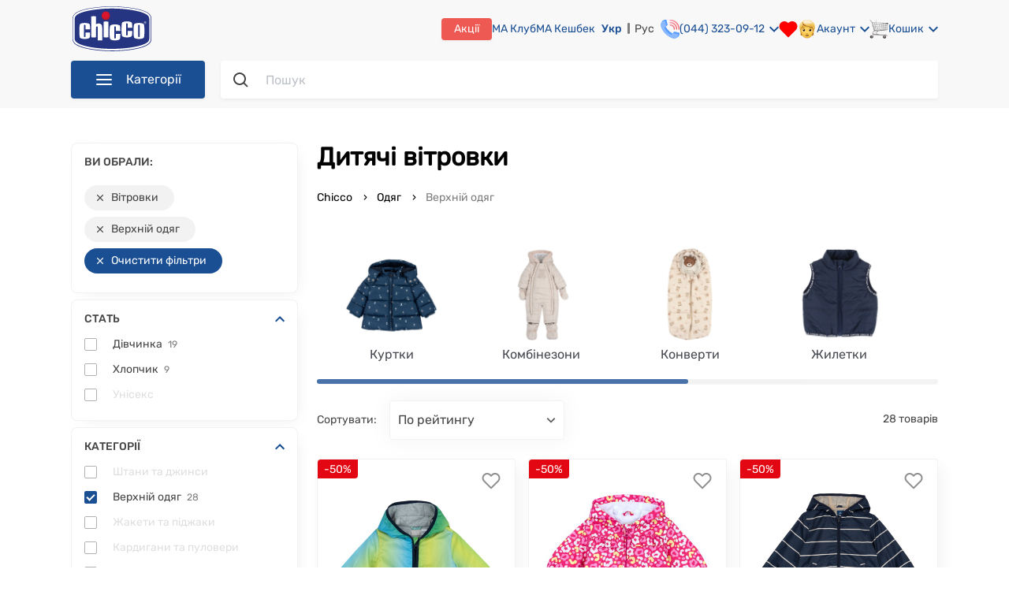

--- FILE ---
content_type: text/html; charset=utf-8
request_url: https://chicco.com.ua/ua/odezhda/verkhnyaya-odezhda/outerwear_model=vetrovki
body_size: 82169
content:
<!doctype html>
<html data-n-head-ssr lang="uk" data-n-head="%7B%22lang%22:%7B%22ssr%22:%22uk%22%7D%7D">
  <head >
    <meta data-n-head="ssr" name="viewport" content="width=device-width, initial-scale=1, maximum-scale=1 shrink-to-fit=no"><meta data-n-head="ssr" data-hid="sentry-trace" name="sentry-trace" content="53b9606c965f45558caaeb4d904bfe01-b0785b25cb197b71-0"><meta data-n-head="ssr" data-hid="sentry-baggage" name="baggage" content="sentry-environment=production,sentry-release=Chicco-UI%20production%20release%207554346b,sentry-public_key=fe9244ca58694134a7b23cbf4c48ece0,sentry-trace_id=53b9606c965f45558caaeb4d904bfe01,sentry-sample_rate=0.0002,sentry-transaction=GET%20%2Fua%2Fodezhda%2Fverkhnyaya-odezhda%2Fouterwear_model%3Dvetrovki,sentry-sampled=false"><meta data-n-head="ssr" data-hid="charset" charset="utf-8"><meta data-n-head="ssr" data-hid="mobile-web-app-capable" name="mobile-web-app-capable" content="yes"><meta data-n-head="ssr" data-hid="apple-mobile-web-app-title" name="apple-mobile-web-app-title" content="Chicco"><meta data-n-head="ssr" data-hid="og:type" name="og:type" property="og:type" content="website"><meta data-n-head="ssr" data-hid="og:site_name" name="og:site_name" property="og:site_name" content="Chicco"><meta data-n-head="ssr" data-hid="twitter:card" name="twitter:card" content="summary"><meta data-n-head="ssr" data-hid="og:title" name="og:title" property="og:title" content="Дитячі вітровки  ❤️️️️ купити вітровку в Києві та Україні | CHICCO.COM.UA"><meta data-n-head="ssr" data-hid="og:url" name="og:url" property="og:url" content="https://chicco.com.ua/ua/odezhda/verkhnyaya-odezhda/outerwear_model=vetrovki"><meta data-n-head="ssr" data-hid="og:description" name="og:description" property="og:description" content="Дитячі вітровки  ✅ в інтернет магазині CHICCO.COM.UA ✔️ від відомого італійського виробника Chicco ⭐️ оплата МА Кешбеком до 50% ⚡ Доставка по Україні"><meta data-n-head="ssr" data-hid="twitter:description" name="twitter:description" content="Дитячі вітровки  ✅ в інтернет магазині CHICCO.COM.UA ✔️ від відомого італійського виробника Chicco ⭐️ оплата МА Кешбеком до 50% ⚡ Доставка по Україні"><meta data-n-head="ssr" data-hid="description" name="description" content="Дитячі вітровки  ✅ в інтернет магазині CHICCO.COM.UA ✔️ від відомого італійського виробника Chicco ⭐️ оплата МА Кешбеком до 50% ⚡ Доставка по Україні"><meta data-n-head="ssr" data-hid="og:image" name="og:image" property="og:image" content="https://static.chicco.com.ua/content-image/promo/logo_chicco.png"><meta data-n-head="ssr" data-hid="twitter:image" name="twitter:image" content="https://static.chicco.com.ua/content-image/promo/logo_chicco.png"><meta data-n-head="ssr" data-hid="keywords" name="keywords" content="дитячий верхній одяг, верхній одяг для дітей, верхній дитячий одяг, купити верхній дитячий одяг"><meta data-n-head="ssr" data-hid="robots" name="robots" content="index,follow"><title>Дитячі вітровки  ❤️️️️ купити вітровку в Києві та Україні | CHICCO.COM.UA</title><link data-n-head="ssr" rel="icon" type="image/x-icon" href="/favicon.ico"><link data-n-head="ssr" data-hid="shortcut-icon" rel="shortcut icon" href="/favicon.ico"><link data-n-head="ssr" rel="manifest" href="/_nuxt/manifest.addc7c1d.json" data-hid="manifest"><link data-n-head="ssr" data-hid="i18n-alt-ua" rel="alternate" href="https://chicco.com.ua/ua/odezhda/verkhnyaya-odezhda/outerwear_model=vetrovki" hreflang="uk"><link data-n-head="ssr" data-hid="i18n-alt-ru" rel="alternate" href="https://chicco.com.ua/odezhda/verkhnyaya-odezhda/outerwear_model=vetrovki" hreflang="ru"><link data-n-head="ssr" data-hid="x-default" rel="alternate" href="https://chicco.com.ua/ua/odezhda/verkhnyaya-odezhda/outerwear_model=vetrovki" hreflang="x-default"><link data-n-head="ssr" rel="icon" type="image/x-icon" href="/favicon.ico"><link data-n-head="ssr" rel="canonical" href="https://chicco.com.ua/ua/odezhda/verkhnyaya-odezhda/outerwear_model=vetrovki"><script data-n-head="ssr" data-hid="gtm-script">if(!window._gtm_init){window._gtm_init=1;(function(w,n,d,m,e,p){w[d]=(w[d]==1||n[d]=='yes'||n[d]==1||n[m]==1||(w[e]&&w[e][p]&&w[e][p]()))?1:0})(window,navigator,'doNotTrack','msDoNotTrack','external','msTrackingProtectionEnabled');(function(w,d,s,l,x,y){w[x]={};w._gtm_inject=function(i){w[x][i]=1;w[l]=w[l]||[];w[l].push({'gtm.start':new Date().getTime(),event:'gtm.js'});var f=d.getElementsByTagName(s)[0],j=d.createElement(s);j.async=true;j.src='https://www.googletagmanager.com/gtm.js?id='+i;f.parentNode.insertBefore(j,f);};w[y]('GTM-K6BVXCH')})(window,document,'script','dataLayer','_gtm_ids','_gtm_inject')}</script><script data-n-head="ssr" type="application/ld+json">{"@context":"https://schema.org","@type":"WebSite","url":"https://chicco.com.ua/ua/","potentialAction":{"@type":"SearchAction","target":"https://chicco.com.ua/ua/search-result?q={search_term_string}","query-input":"required name=search_term_string"}}</script><script data-n-head="ssr" type="application/ld+json">{"@context":"http://schema.org","@type":"Organization","name":"Chicco Украина – офіційний інтернет-магазин дитячих товарів Chicco","url":"https://chicco.com.ua/ua/","logo":"https://static.chicco.com.ua/assets/img/main/logo.svg","contactPoint":[{"@type":"ContactPoint","telephone":"+38 (044) 323-09-12","contactType":"Sales"}],"sameAs":["https://www.facebook.com/chiccoukr","https://www.instagram.com/chiccoukraine/","https://www.youtube.com/user/chiccoukr"]}</script><script data-n-head="ssr" type="application/ld+json">{"@context":"http://schema.org/","@type":"BreadcrumbList","itemListElement":[{"@type":"ListItem","position":1,"item":{"@id":"https://chicco.com.ua/ua","name":"Chicco.com.ua"}},{"@type":"ListItem","position":2,"item":{"@id":"https://chicco.com.ua/ua/odezhda","name":"Одяг"}},{"@type":"ListItem","position":3,"item":{"@id":"https://chicco.com.ua/ua/odezhda/verkhnyaya-odezhda","name":"Верхній одяг"}}]}</script><link rel="stylesheet" href="/_nuxt/css/a36637e11ae1a2f5d399.css"><link rel="stylesheet" href="/_nuxt/css/5dcf79024f4f1ce9c57e.css"><link rel="stylesheet" href="/_nuxt/css/cf42a24a873788b67308.css"><link rel="stylesheet" href="/_nuxt/css/d44860cf730a1f4c4e33.css"><link rel="stylesheet" href="/_nuxt/css/867fdf25d7a14558814f.css"><link rel="stylesheet" href="/_nuxt/css/ba847e974133838fb320.css"><link rel="stylesheet" href="/_nuxt/css/aaf62e72d3b6f0ec1ea0.css">
  </head>
  <body class="" data-n-head="%7B%22class%22:%7B%22ssr%22:%22%22%7D%7D">
    <noscript data-n-head="ssr" data-hid="gtm-noscript" data-pbody="true"><iframe src="https://www.googletagmanager.com/ns.html?id=GTM-K6BVXCH&" height="0" width="0" style="display:none;visibility:hidden" title="gtm"></iframe></noscript><div data-server-rendered="true" id="__nuxt"><!----><div id="__layout"><div><noscript><div data-nosnippet class="noscript-default"><h3>Швидше за все у вашому браузері вимкнено JavaScript.</h3> <p>
        Вам треба увімкнути JavaScript у вашому браузері, щоб використовувати всі можливості цього сайту.
      </p></div></noscript> <!----> <header><div class="header"><div class="container"><div class="header-top"><section class="mobile-menu--visibility"><div class="burger"><img src="https://static.chicco.com.ua/chicco-assets/svg/header/menu-dropdown-gray.svg" alt="burger" class="burger__img"></div> <div class="mobile-menu"><div class="close-overlay"><img src="https://static.chicco.com.ua/chicco-assets/svg/close-red.svg" alt="close"></div> <div class="mobile-menu__wrap"><div class="mobile-menu-head"><div class="mobile-menu-head__close"><img src="https://static.chicco.com.ua/chicco-assets/svg/mobile-nav-close.svg" alt="close"></div> <div class="logo mobile-menu-head__logo"><a href="/ua" class="nuxt-link-active"><img src="https://static.chicco.com.ua/chicco-assets/svg/Chicco_logo_2021.svg" alt="Logo"></a></div> <div class="language-switcher mobile-menu-head__item"><a href="/ua/odezhda/verkhnyaya-odezhda/outerwear_model=vetrovki" aria-current="page" class="language-switcher__item nuxt-link-exact-active nuxt-link-active active">
    Укр
  </a><a href="/odezhda/verkhnyaya-odezhda/outerwear_model=vetrovki" class="language-switcher__item">
    Рус
  </a></div></div> <div class="mobile-menu-body"><div class="mobile-menu-wrapper"><ul class="menu-wrapper__list"><li class="menu-wrapper__list-item"><div class="menu-wrapper__list-item__link"><div class="menu-wrapper__list-item__link-img"><img src="https://static.chicco.com.ua/chicco-assets/img/menu/80/detskaya-komnata.png" alt="detskaya-komnata"></div> <span class="menu-wrapper__list-item__link-title">Дитяча кімната</span> <img src="https://static.chicco.com.ua/assets/svg/menu/menu-arrow.svg" alt="arrow" class="menu-wrapper__list-item__link-arrow"></div></li><li class="menu-wrapper__list-item"><div class="menu-wrapper__list-item__link"><div class="menu-wrapper__list-item__link-img"><img src="https://static.chicco.com.ua/chicco-assets/img/menu/80/kolyaski-i-avtokresla.png" alt="kolyaski-i-avtokresla"></div> <span class="menu-wrapper__list-item__link-title">Коляски та автокрісла</span> <img src="https://static.chicco.com.ua/assets/svg/menu/menu-arrow.svg" alt="arrow" class="menu-wrapper__list-item__link-arrow"></div></li><li class="menu-wrapper__list-item"><div class="menu-wrapper__list-item__link"><div class="menu-wrapper__list-item__link-img"><img src="https://static.chicco.com.ua/chicco-assets/img/menu/80/kormlenie.png" alt="kormlenie"></div> <span class="menu-wrapper__list-item__link-title">Годування</span> <img src="https://static.chicco.com.ua/assets/svg/menu/menu-arrow.svg" alt="arrow" class="menu-wrapper__list-item__link-arrow"></div></li><li class="menu-wrapper__list-item"><div class="menu-wrapper__list-item__link"><div class="menu-wrapper__list-item__link-img"><img src="https://static.chicco.com.ua/chicco-assets/img/menu/80/ukhod-i-gigiena.png" alt="ukhod-i-gigiena"></div> <span class="menu-wrapper__list-item__link-title">Догляд та гігієна</span> <img src="https://static.chicco.com.ua/assets/svg/menu/menu-arrow.svg" alt="arrow" class="menu-wrapper__list-item__link-arrow"></div></li><li class="menu-wrapper__list-item"><div class="menu-wrapper__list-item__link"><div class="menu-wrapper__list-item__link-img"><img src="https://static.chicco.com.ua/chicco-assets/img/menu/80/kosmetika.png" alt="kosmetika"></div> <span class="menu-wrapper__list-item__link-title">Косметика</span> <img src="https://static.chicco.com.ua/assets/svg/menu/menu-arrow.svg" alt="arrow" class="menu-wrapper__list-item__link-arrow"></div></li><li class="menu-wrapper__list-item"><div class="menu-wrapper__list-item__link"><div class="menu-wrapper__list-item__link-img"><img src="https://static.chicco.com.ua/chicco-assets/img/menu/80/dlya-mam-2.png" alt="dlya-mam-2"></div> <span class="menu-wrapper__list-item__link-title">Для мам</span> <img src="https://static.chicco.com.ua/assets/svg/menu/menu-arrow.svg" alt="arrow" class="menu-wrapper__list-item__link-arrow"></div></li><li class="menu-wrapper__list-item"><div class="menu-wrapper__list-item__link"><div class="menu-wrapper__list-item__link-img"><img src="https://static.chicco.com.ua/chicco-assets/img/menu/80/igrushki.png" alt="igrushki"></div> <span class="menu-wrapper__list-item__link-title">Іграшки</span> <img src="https://static.chicco.com.ua/assets/svg/menu/menu-arrow.svg" alt="arrow" class="menu-wrapper__list-item__link-arrow"></div></li><li class="menu-wrapper__list-item"><div class="menu-wrapper__list-item__link"><div class="menu-wrapper__list-item__link-img"><img src="https://static.chicco.com.ua/chicco-assets/img/menu/80/odezhda.png" alt="odezhda"></div> <span class="menu-wrapper__list-item__link-title">Одяг</span> <img src="https://static.chicco.com.ua/assets/svg/menu/menu-arrow.svg" alt="arrow" class="menu-wrapper__list-item__link-arrow"></div></li><li class="menu-wrapper__list-item"><div class="menu-wrapper__list-item__link"><div class="menu-wrapper__list-item__link-img"><img src="https://static.chicco.com.ua/chicco-assets/img/menu/80/obuv.png" alt="obuv"></div> <span class="menu-wrapper__list-item__link-title">Взуття</span> <img src="https://static.chicco.com.ua/assets/svg/menu/menu-arrow.svg" alt="arrow" class="menu-wrapper__list-item__link-arrow"></div></li> <li class="menu-wrapper__list-item"><a href="/ua/outlet" title="Outlet" aria-label="Outlet" class="menu-wrapper__list-item__link menu-wrapper__list-item__link-outlet"><div class="menu-wrapper__list-item__link-img"><img src="https://static.chicco.com.ua/chicco-assets/img/menu/80/80x80_outlet_mob.png" alt="outlet"></div> <span class="menu-wrapper__list-item__link-title">Outlet</span> <img src="https://static.chicco.com.ua/assets/svg/menu/menu-arrow.svg" alt="arrow" class="menu-wrapper__list-item__link-arrow"></a></li></ul></div> <div class="mobile-menu-wrapper" style="display:none;"><div class="menu-wrapper__list-item__link"><img src="https://static.chicco.com.ua/assets/svg/menu/menu-arrow.svg" alt="arrow" class="menu-wrapper__list-item__link-arrow__back"> <span class="menu-wrapper__list-item__link-title"></span></div> <div class="wrapper-list__item-show-all"><!----></div> <ul class="menu-wrapper__list"></ul></div> <div class="mobile-menu-wrapper" style="display:none;"><div class="menu-wrapper__list-item"><div class="menu-wrapper__list-item__link"><img src="https://static.chicco.com.ua/assets/svg/menu/menu-arrow.svg" alt="arrow" class="menu-wrapper__list-item__link-arrow__back"> <span class="menu-wrapper__list-item__link-folder-item"></span> <span class="menu-wrapper__list-item__link-folder-title"></span></div></div> <ul class="menu-wrapper__list"></ul></div> <div class="mobile-menu-separator"></div> <a href="tel:0443230906" class="mobile-menu-contact"><img src="https://static.chicco.com.ua/chicco-assets/svg/contact-phone.svg" alt="close">(044)
          323-09-06</a> <ul class="mobile-menu-sublist"><li class="mobile-menu-sublist__item"><a href="/ua/info/about-shop" class="mobile-menu-sublist__link">Про нас</a></li> <li class="mobile-menu-sublist__item"><a href="/ua/info/shops" class="mobile-menu-sublist__link">Наші магазини</a></li> <li class="mobile-menu-sublist__item"><a href="/ua/info/contact-us" class="mobile-menu-sublist__link">Зворотній зв'язок</a></li> <li class="mobile-menu-sublist__item"><a href="/ua/info/delivery" class="mobile-menu-sublist__link">Доставка і оплата</a></li> <li class="mobile-menu-sublist__item"><a href="/ua/info/return-policy" class="mobile-menu-sublist__link">Повернення та обмін</a></li> <li class="mobile-menu-sublist__item"><a href="/ua/info/service-warranty" class="mobile-menu-sublist__link">Сервіс та гарантія</a></li> <li class="mobile-menu-sublist__item"><a href="/ua/info/bonus-rules" class="mobile-menu-sublist__link">Програма МА Кешбек</a></li> <li class="mobile-menu-sublist__item"><a href="/ua/info/subscription" class="mobile-menu-sublist__link">МА Клуб</a></li> <li class="mobile-menu-sublist__item"><a href="/ua/promotion" class="mobile-menu-sublist__link">Акції та розпродажі</a></li> <li class="mobile-menu-sublist__item"><a href="/ua/pakunok-malyuka" class="mobile-menu-sublist__link">Пакунок малюка</a></li> <li class="mobile-menu-sublist__item"><a href="/ua/info/gift-sertificate" class="mobile-menu-sublist__link">
              Подарункові сертифікати
            </a></li> <li class="mobile-menu-sublist__item"><a href="/ua/blog" class="mobile-menu-sublist__link">Блог</a></li> <li class="mobile-menu-sublist__item"><a href="/ua/info/purchase-terms" class="mobile-menu-sublist__link">Умови покупки</a></li></ul></div></div></div> <div class="mobile-menu-overlay"></div></section> <div class="logo header-top__logo"><a href="/ua" class="nuxt-link-active"><img src="https://static.chicco.com.ua/chicco-assets/svg/Chicco_logo_2021.svg" alt="Logo"></a></div> <nav class="header-top__nav"><div class="header-top__nav-left-side"><div class="call-center"><a href="tel:0443230912" class="call-center__number">(044) 323-09-12</a> <!----></div></div> <div class="header-top__nav-right-side"><a href="/ua/promotion" class="header-top__nav-right-side-link promotions">Акції</a> <a href="/ua/info/subscription" class="header-top__nav-right-side-link babycard">МА Клуб
            </a> <a href="/ua/info/bonus-rules" class="header-top__nav-right-side-link babycard">МА Кешбек
            </a> <a href="/ua/info/service-warranty" class="header-top__nav-right-side-link guarantee">
              Гарантія та сервіс
            </a> <a href="/ua/info/delivery" class="header-top__nav-right-side-link payment-and-delivery">
              Oплата і доставка
            </a> <a href="/ua/info/shops" class="header-top__nav-right-side-link shops">Магазини</a> <div class="language-switcher header-top__nav-right-side-link"><a href="/ua/odezhda/verkhnyaya-odezhda/outerwear_model=vetrovki" aria-current="page" class="language-switcher__item nuxt-link-exact-active nuxt-link-active active">
    Укр
  </a><a href="/odezhda/verkhnyaya-odezhda/outerwear_model=vetrovki" class="language-switcher__item">
    Рус
  </a></div> <a href="tel:0443230912" class="header-top__nav-right-side-link call-center"><img src="https://static.chicco.com.ua/chicco-assets/svg/header/phone.svg" alt="call-center"> <div class="text">(044) 323-09-12</div> <img src="https://static.chicco.com.ua/chicco-assets/svg/arrow-down-blue.svg" alt="Arrow" class="arrow"> <div class="call-center-popup"><div class="call-center-popup-wrapper"><p class="call-center-popup-text">Графік роботи Call-центру:</p> <p class="call-center-popup-text">пн-нд: з <b>09:00</b> до <b>20:00</b></p></div></div></a> <section class="header-top__nav-right-side-link wish-list"><div class="wishlist-wrapper"><div class="wishlist" data-v-62266480><svg width="24" height="22" viewBox="0 0 24 22" fill="none" xmlns="http://www.w3.org/2000/svg" data-v-62266480><path d="M20.8401 3.60999C20.3294 3.099 19.7229 2.69364 19.0555 2.41708C18.388 2.14052 17.6726 1.99817 16.9501 1.99817C16.2276 1.99817 15.5122 2.14052 14.8448 2.41708C14.1773 2.69364 13.5709 3.099 13.0601 3.60999L12.0001 4.66999L10.9401 3.60999C9.90843 2.5783 8.50915 1.9987 7.05012 1.9987C5.59109 1.9987 4.19181 2.5783 3.16012 3.60999C2.12843 4.64169 1.54883 6.04096 1.54883 7.49999C1.54883 8.95903 2.12843 10.3583 3.16012 11.39L4.22012 12.45L12.0001 20.23L19.7801 12.45L20.8401 11.39C21.3511 10.8792 21.7565 10.2728 22.033 9.60535C22.3096 8.93789 22.4519 8.22248 22.4519 7.49999C22.4519 6.77751 22.3096 6.0621 22.033 5.39464C21.7565 4.72718 21.3511 4.12075 20.8401 3.60999V3.60999Z" stroke="red" fill="red" stroke-width="2" stroke-linecap="round" stroke-linejoin="round"></path></svg> <!----></div></div></section> <div class="account-wrapper"><div class="header-top__nav-right-side-link account"><img src="https://static.chicco.com.ua/chicco-assets/svg/header/face.svg" alt="account"> <div class="text">Акаунт</div> <img src="https://static.chicco.com.ua/chicco-assets/svg/arrow-down-blue.svg" alt="Arrow" class="arrow"></div> <div class="account-popup display-none"><div class="account-popup-wrapper"><div class="account-popup__auth login">Увійти</div> <div class="account-popup__auth register">Реєстрація</div></div></div></div> <div class="basket-wrapper"><div class="header-top__nav-right-side-link basket"><img src="https://static.chicco.com.ua/chicco-assets/svg/header/basket.svg" alt="basket"> <div class="text">Кошик</div> <img src="https://static.chicco.com.ua/chicco-assets/svg/arrow-down-blue.svg" alt="Arrow" class="arrow"> <div class="counter" style="display:none;">0</div></div> <div class="basket-popup display-none"><div class="basket-popup-wrapper"><!----></div></div> <!----></div></div></nav></div> <div class="header-bottom"><nav class="navigation"><div class="navigation__button"><img src="https://static.chicco.com.ua/chicco-assets/svg/header/menu-dropdown-white.svg" alt="Menu" class="navigation-button__img">Категорії
  </div> <noscript><ul class="navigation__list"><li class="navigation-list__item"><a href="/ua/detskaya-komnata" aria-label="Дитяча кімната" class="navigation-list__link"><div class="navigation-ico"><img src="https://static.chicco.com.ua/chicco-assets/img/menu/80/detskaya-komnata.png" alt="detskaya-komnata"></div> <span>Дитяча кімната</span><img src="https://static.chicco.com.ua/chicco-assets/svg/menu-arrow.svg" alt="arrow" class="navigation-arrow"></a></li><li class="navigation-list__item"><a href="/ua/kolyaski-i-avtokresla" aria-label="Коляски та автокрісла" class="navigation-list__link"><div class="navigation-ico"><img src="https://static.chicco.com.ua/chicco-assets/img/menu/80/kolyaski-i-avtokresla.png" alt="kolyaski-i-avtokresla"></div> <span>Коляски та автокрісла</span><img src="https://static.chicco.com.ua/chicco-assets/svg/menu-arrow.svg" alt="arrow" class="navigation-arrow"></a></li><li class="navigation-list__item"><a href="/ua/kormlenie" aria-label="Годування" class="navigation-list__link"><div class="navigation-ico"><img src="https://static.chicco.com.ua/chicco-assets/img/menu/80/kormlenie.png" alt="kormlenie"></div> <span>Годування</span><img src="https://static.chicco.com.ua/chicco-assets/svg/menu-arrow.svg" alt="arrow" class="navigation-arrow"></a></li><li class="navigation-list__item"><a href="/ua/ukhod-i-gigiena" aria-label="Догляд та гігієна" class="navigation-list__link"><div class="navigation-ico"><img src="https://static.chicco.com.ua/chicco-assets/img/menu/80/ukhod-i-gigiena.png" alt="ukhod-i-gigiena"></div> <span>Догляд та гігієна</span><img src="https://static.chicco.com.ua/chicco-assets/svg/menu-arrow.svg" alt="arrow" class="navigation-arrow"></a></li><li class="navigation-list__item"><a href="/ua/kosmetika" aria-label="Косметика" class="navigation-list__link"><div class="navigation-ico"><img src="https://static.chicco.com.ua/chicco-assets/img/menu/80/kosmetika.png" alt="kosmetika"></div> <span>Косметика</span><img src="https://static.chicco.com.ua/chicco-assets/svg/menu-arrow.svg" alt="arrow" class="navigation-arrow"></a></li><li class="navigation-list__item"><a href="/ua/dlya-mam-2" aria-label="Для мам" class="navigation-list__link"><div class="navigation-ico"><img src="https://static.chicco.com.ua/chicco-assets/img/menu/80/dlya-mam-2.png" alt="dlya-mam-2"></div> <span>Для мам</span><img src="https://static.chicco.com.ua/chicco-assets/svg/menu-arrow.svg" alt="arrow" class="navigation-arrow"></a></li><li class="navigation-list__item"><a href="/ua/igrushki" aria-label="Іграшки" class="navigation-list__link"><div class="navigation-ico"><img src="https://static.chicco.com.ua/chicco-assets/img/menu/80/igrushki.png" alt="igrushki"></div> <span>Іграшки</span><img src="https://static.chicco.com.ua/chicco-assets/svg/menu-arrow.svg" alt="arrow" class="navigation-arrow"></a></li><li class="navigation-list__item"><a href="/ua/odezhda" aria-label="Одяг" class="navigation-list__link nuxt-link-active"><div class="navigation-ico"><img src="https://static.chicco.com.ua/chicco-assets/img/menu/80/odezhda.png" alt="odezhda"></div> <span>Одяг</span><img src="https://static.chicco.com.ua/chicco-assets/svg/menu-arrow.svg" alt="arrow" class="navigation-arrow"></a></li><li class="navigation-list__item"><a href="/ua/obuv" aria-label="Взуття" class="navigation-list__link"><div class="navigation-ico"><img src="https://static.chicco.com.ua/chicco-assets/img/menu/80/obuv.png" alt="obuv"></div> <span>Взуття</span><img src="https://static.chicco.com.ua/chicco-assets/svg/menu-arrow.svg" alt="arrow" class="navigation-arrow"></a></li> <li class="navigation-list__item navigation-list__sale"><a href="/ua/outlet" title="Outlet" aria-label="Outlet" class="navigation-list__link"><div class="navigation-ico"><img src="https://static.chicco.com.ua/chicco-assets/img/menu/80/80x80_outlet_mob.png" alt="outlet"></div> <span>Outlet</span></a></li></ul></noscript> <ul class="navigation__list invisible"><li class="navigation-list__item"><a href="/ua/detskaya-komnata" aria-label="Дитяча кімната" class="navigation-list__link"><div class="navigation-ico"><img src="https://static.chicco.com.ua/chicco-assets/img/menu/80/detskaya-komnata.png" alt="detskaya-komnata"></div> <span>Дитяча кімната</span><img src="https://static.chicco.com.ua/chicco-assets/svg/menu-arrow.svg" alt="arrow" class="navigation-arrow"></a> <section class="dropdowns-menu"><div class="dropdowns-menu-wrap"><div class="dropdowns-menu__col-gender"><!----> <!----></div> <div class="dropdowns-menu__col-gender"><div class="dropdowns-menu__col"><div class="dropdowns-menu__head">Категорії</div> <ul class="menu-list menu-list_drop"><li class="menu-list__item"><a href="/ua/detskaya-komnata/krovatki-i-manezhi" aria-label="Ліжка та манежі" class="menu-list__text menu-list__text_drop">
        Ліжка та манежі
      </a></li><li class="menu-list__item"><a href="/ua/detskaya-komnata/postelnye-prinadlezhnosti" aria-label="Постільні приналежності" class="menu-list__text menu-list__text_drop">
        Постільні приналежності
      </a></li><li class="menu-list__item"><a href="/ua/detskaya-komnata/kupanie" aria-label="Купання" class="menu-list__text menu-list__text_drop">
        Купання
      </a></li><li class="menu-list__item"><a href="/ua/detskaya-komnata/pelenalnye-stoliki" aria-label="Столики для сповивання" class="menu-list__text menu-list__text_drop">
        Столики для сповивання
      </a></li><li class="menu-list__item"><a href="/ua/detskaya-komnata/radio--i-videonyani" aria-label="Радіо та відеоняні" class="menu-list__text menu-list__text_drop">
        Радіо та відеоняні
      </a></li><li class="menu-list__item"><a href="/ua/detskaya-komnata/bezopasnost-v-dome" aria-label="Дитяча безпека" class="menu-list__text menu-list__text_drop">
        Дитяча безпека
      </a></li><li class="menu-list__item"><a href="/ua/detskaya-komnata/uvlazhniteli-vozdukha" aria-label="Зволожувачі повітря" class="menu-list__text menu-list__text_drop">
        Зволожувачі повітря
      </a></li><li class="menu-list__item"><a href="/ua/detskaya-komnata/nochniki" aria-label="Нічники" class="menu-list__text menu-list__text_drop">
        Нічники
      </a></li><li class="menu-list__item"><a href="/ua/detskaya-komnata/khodunki" aria-label="Ходунки" class="menu-list__text menu-list__text_drop">
        Ходунки
      </a></li><li class="menu-list__item"><a href="/ua/detskaya-komnata/kresla-kachalki" aria-label="Крісла-гойдалки" class="menu-list__text menu-list__text_drop">
        Крісла-гойдалки
      </a></li><li class="menu-list__item"><a href="/ua/detskaya-komnata/myagkie-kresla" aria-label="М'які крісла" class="menu-list__text menu-list__text_drop">
        М'які крісла
      </a></li></ul></div></div> <div class="dropdowns-menu__col-gender"><!----> <!----></div> <!----></div></section></li><li class="navigation-list__item"><a href="/ua/kolyaski-i-avtokresla" aria-label="Коляски та автокрісла" class="navigation-list__link"><div class="navigation-ico"><img src="https://static.chicco.com.ua/chicco-assets/img/menu/80/kolyaski-i-avtokresla.png" alt="kolyaski-i-avtokresla"></div> <span>Коляски та автокрісла</span><img src="https://static.chicco.com.ua/chicco-assets/svg/menu-arrow.svg" alt="arrow" class="navigation-arrow"></a> <section class="dropdowns-menu"><div class="dropdowns-menu-wrap"><div class="dropdowns-menu__col-gender"><!----> <!----></div> <div class="dropdowns-menu__col-gender"><div class="dropdowns-menu__col"><div class="dropdowns-menu__head">Категорії</div> <ul class="menu-list menu-list_drop"><li class="menu-list__item"><a href="/ua/kolyaski-i-avtokresla/avtokresla" aria-label="Автокрісла" class="menu-list__text menu-list__text_drop">
        Автокрісла
      </a></li><li class="menu-list__item"><a href="/ua/kolyaski-i-avtokresla/kolyaski" aria-label="Коляски" class="menu-list__text menu-list__text_drop">
        Коляски
      </a></li><li class="menu-list__item"><a href="/ua/kolyaski-i-avtokresla/nagrudnye-sumki" aria-label="Нагрудні сумки" class="menu-list__text menu-list__text_drop">
        Нагрудні сумки
      </a></li><li class="menu-list__item"><a href="/ua/kolyaski-i-avtokresla/aksessuary-dlya-kolyasok" aria-label="Аксесуари для колясок" class="menu-list__text menu-list__text_drop">
        Аксесуари для колясок
      </a></li></ul></div></div> <div class="dropdowns-menu__col-gender"><!----> <!----></div> <!----></div></section></li><li class="navigation-list__item"><a href="/ua/kormlenie" aria-label="Годування" class="navigation-list__link"><div class="navigation-ico"><img src="https://static.chicco.com.ua/chicco-assets/img/menu/80/kormlenie.png" alt="kormlenie"></div> <span>Годування</span><img src="https://static.chicco.com.ua/chicco-assets/svg/menu-arrow.svg" alt="arrow" class="navigation-arrow"></a> <section class="dropdowns-menu"><div class="dropdowns-menu-wrap"><div class="dropdowns-menu__col-gender"><!----> <!----></div> <div class="dropdowns-menu__col-gender"><div class="dropdowns-menu__col"><div class="dropdowns-menu__head">Категорії</div> <ul class="menu-list menu-list_drop"><li class="menu-list__item"><a href="/ua/kormlenie/detskie-smesi" aria-label="Дитячі суміші" class="menu-list__text menu-list__text_drop">
        Дитячі суміші
      </a></li><li class="menu-list__item"><a href="/ua/kormlenie/kashi" aria-label="Каші" class="menu-list__text menu-list__text_drop">
        Каші
      </a></li><li class="menu-list__item"><a href="/ua/kormlenie/pyure-i-sneki" aria-label="Пюре та снеки" class="menu-list__text menu-list__text_drop">
        Пюре та снеки
      </a></li><li class="menu-list__item"><a href="/ua/kormlenie/stulchiki-dlya-kormleniya" aria-label="Стільчики для годування" class="menu-list__text menu-list__text_drop">
        Стільчики для годування
      </a></li><li class="menu-list__item"><a href="/ua/kormlenie/molokootsosy" aria-label="Молоковідсмоктувачі" class="menu-list__text menu-list__text_drop">
        Молоковідсмоктувачі
      </a></li><li class="menu-list__item"><a href="/ua/kormlenie/butylochki-dlya-kormleniya" aria-label="Пляшечки для годування" class="menu-list__text menu-list__text_drop">
        Пляшечки для годування
      </a></li><li class="menu-list__item"><a href="/ua/kormlenie/soski-dlya-butylochek" aria-label="Соски для пляшечок" class="menu-list__text menu-list__text_drop">
        Соски для пляшечок
      </a></li><li class="menu-list__item"><a href="/ua/kormlenie/podogrevateli-i-sterilizatory" aria-label="Підігрівачі та стерилізатори" class="menu-list__text menu-list__text_drop">
        Підігрівачі та стерилізатори
      </a></li><li class="menu-list__item"><a href="/ua/kormlenie/pustyshki-karabiny" aria-label="Пустушки, карабіни" class="menu-list__text menu-list__text_drop">
        Пустушки, карабіни
      </a></li><li class="menu-list__item"><a href="/ua/kormlenie/kukhonnye-kombainy" aria-label="Кухонні комбайни" class="menu-list__text menu-list__text_drop">
        Кухонні комбайни
      </a></li><li class="menu-list__item"><a href="/ua/kormlenie/posuda-termosy-aksessuary" aria-label="Дитячий посуд" class="menu-list__text menu-list__text_drop">
        Дитячий посуд
      </a></li><li class="menu-list__item"><a href="/ua/kormlenie/slyunyavchiki-i-nagrudniki" aria-label="Слинявчики та нагрудники" class="menu-list__text menu-list__text_drop">
        Слинявчики та нагрудники
      </a></li><li class="menu-list__item"><a href="/ua/kormlenie/podushki-dlya-kormleniya" aria-label="Подушки для годування" class="menu-list__text menu-list__text_drop">
        Подушки для годування
      </a></li></ul></div></div> <div class="dropdowns-menu__col-gender"><!----> <!----></div> <!----></div></section></li><li class="navigation-list__item"><a href="/ua/ukhod-i-gigiena" aria-label="Догляд та гігієна" class="navigation-list__link"><div class="navigation-ico"><img src="https://static.chicco.com.ua/chicco-assets/img/menu/80/ukhod-i-gigiena.png" alt="ukhod-i-gigiena"></div> <span>Догляд та гігієна</span><img src="https://static.chicco.com.ua/chicco-assets/svg/menu-arrow.svg" alt="arrow" class="navigation-arrow"></a> <section class="dropdowns-menu"><div class="dropdowns-menu-wrap"><div class="dropdowns-menu__col-gender"><!----> <!----></div> <div class="dropdowns-menu__col-gender"><div class="dropdowns-menu__col"><div class="dropdowns-menu__head">Категорії</div> <ul class="menu-list menu-list_drop"><li class="menu-list__item"><a href="/ua/ukhod-i-gigiena/nabory-v-roddom" aria-label="Набори в пологовий" class="menu-list__text menu-list__text_drop">
        Набори в пологовий
      </a></li><li class="menu-list__item"><a href="/ua/ukhod-i-gigiena/gigiena-mamy" aria-label="Гігієна мами" class="menu-list__text menu-list__text_drop">
        Гігієна мами
      </a></li><li class="menu-list__item"><a href="/ua/ukhod-i-gigiena/gigiena-malysha" aria-label="Гігієна малюка" class="menu-list__text menu-list__text_drop">
        Гігієна малюка
      </a></li><li class="menu-list__item"><a href="/ua/ukhod-i-gigiena/podguzniki" aria-label="Підгузки" class="menu-list__text menu-list__text_drop">
        Підгузки
      </a></li><li class="menu-list__item"><a href="/ua/ukhod-i-gigiena/gorshki" aria-label="Горщики" class="menu-list__text menu-list__text_drop">
        Горщики
      </a></li><li class="menu-list__item"><a href="/ua/ukhod-i-gigiena/sredstva-dlya-stirki" aria-label="Засоби для прання" class="menu-list__text menu-list__text_drop">
        Засоби для прання
      </a></li></ul></div></div> <div class="dropdowns-menu__col-gender"><!----> <!----></div> <!----></div></section></li><li class="navigation-list__item"><a href="/ua/kosmetika" aria-label="Косметика" class="navigation-list__link"><div class="navigation-ico"><img src="https://static.chicco.com.ua/chicco-assets/img/menu/80/kosmetika.png" alt="kosmetika"></div> <span>Косметика</span><img src="https://static.chicco.com.ua/chicco-assets/svg/menu-arrow.svg" alt="arrow" class="navigation-arrow"></a> <section class="dropdowns-menu"><div class="dropdowns-menu-wrap"><div class="dropdowns-menu__col-gender"><!----> <!----></div> <div class="dropdowns-menu__col-gender"><div class="dropdowns-menu__col"><div class="dropdowns-menu__head">Категорії</div> <ul class="menu-list menu-list_drop"><li class="menu-list__item"><a href="/ua/kosmetika/dlya-mam" aria-label="Для мам" class="menu-list__text menu-list__text_drop">
        Для мам
      </a></li><li class="menu-list__item"><a href="/ua/kosmetika/dlya-kupaniya" aria-label="Для купання" class="menu-list__text menu-list__text_drop">
        Для купання
      </a></li><li class="menu-list__item"><a href="/ua/kosmetika/ukhod-za-kozhei" aria-label="Догляд за шкірою" class="menu-list__text menu-list__text_drop">
        Догляд за шкірою
      </a></li><li class="menu-list__item"><a href="/ua/kosmetika/dlya-smeny-podguznikov" aria-label="Для зміни підгузків" class="menu-list__text menu-list__text_drop">
        Для зміни підгузків
      </a></li><li class="menu-list__item"><a href="/ua/kosmetika/ukhod-za-zubkami" aria-label="Догляд за зубками" class="menu-list__text menu-list__text_drop">
        Догляд за зубками
      </a></li><li class="menu-list__item"><a href="/ua/kosmetika/solntsezashchitnaya-liniya" aria-label="Сонцезахисна лінія" class="menu-list__text menu-list__text_drop">
        Сонцезахисна лінія
      </a></li><li class="menu-list__item"><a href="/ua/kosmetika/zashchita-ot-komarov" aria-label="Захист від комарів" class="menu-list__text menu-list__text_drop">
        Захист від комарів
      </a></li><li class="menu-list__item"><a href="/ua/kosmetika/parfyumeriya-dlya-detei" aria-label="Парфюмерія для дітей" class="menu-list__text menu-list__text_drop">
        Парфюмерія для дітей
      </a></li></ul></div></div> <div class="dropdowns-menu__col-gender"><!----> <!----></div> <!----></div></section></li><li class="navigation-list__item"><a href="/ua/dlya-mam-2" aria-label="Для мам" class="navigation-list__link"><div class="navigation-ico"><img src="https://static.chicco.com.ua/chicco-assets/img/menu/80/dlya-mam-2.png" alt="dlya-mam-2"></div> <span>Для мам</span><img src="https://static.chicco.com.ua/chicco-assets/svg/menu-arrow.svg" alt="arrow" class="navigation-arrow"></a> <section class="dropdowns-menu"><div class="dropdowns-menu-wrap"><div class="dropdowns-menu__col-gender"><!----> <!----></div> <div class="dropdowns-menu__col-gender"><div class="dropdowns-menu__col"><div class="dropdowns-menu__head">Категорії</div> <ul class="menu-list menu-list_drop"><li class="menu-list__item"><a href="/ua/dlya-mam-2/odezhda-dlya-beremennykh" aria-label="Одяг для вагітних" class="menu-list__text menu-list__text_drop">
        Одяг для вагітних
      </a></li><li class="menu-list__item"><a href="/ua/dlya-mam-2/bele-dorodovoe" aria-label="Білизна допологова" class="menu-list__text menu-list__text_drop">
        Білизна допологова
      </a></li><li class="menu-list__item"><a href="/ua/dlya-mam-2/bele-poslerodovoe" aria-label="Білизна післяпологова" class="menu-list__text menu-list__text_drop">
        Білизна післяпологова
      </a></li><li class="menu-list__item"><a href="/ua/dlya-mam-2/gigiena-mamy-1" aria-label="Гігієна мами" class="menu-list__text menu-list__text_drop">
        Гігієна мами
      </a></li><li class="menu-list__item"><a href="/ua/dlya-mam-2/kosmetika-dlya-mam" aria-label="Косметика для мам" class="menu-list__text menu-list__text_drop">
        Косметика для мам
      </a></li><li class="menu-list__item"><a href="/ua/dlya-mam-2/nabory-v-roddom-1" aria-label="Набори в пологовий будинок" class="menu-list__text menu-list__text_drop">
        Набори в пологовий будинок
      </a></li><li class="menu-list__item"><a href="/ua/dlya-mam-2/molokootsosy-1" aria-label="Молоковідсмоктувачі" class="menu-list__text menu-list__text_drop">
        Молоковідсмоктувачі
      </a></li><li class="menu-list__item"><a href="/ua/dlya-mam-2/podushki-dlya-kormleniya-1" aria-label="Подушки для годування" class="menu-list__text menu-list__text_drop">
        Подушки для годування
      </a></li></ul></div></div> <div class="dropdowns-menu__col-gender"><!----> <!----></div> <!----></div></section></li><li class="navigation-list__item"><a href="/ua/igrushki" aria-label="Іграшки" class="navigation-list__link"><div class="navigation-ico"><img src="https://static.chicco.com.ua/chicco-assets/img/menu/80/igrushki.png" alt="igrushki"></div> <span>Іграшки</span><img src="https://static.chicco.com.ua/chicco-assets/svg/menu-arrow.svg" alt="arrow" class="navigation-arrow"></a> <section class="dropdowns-menu"><div class="dropdowns-menu-wrap"><div class="dropdowns-menu__col-gender"><!----> <!----></div> <div class="dropdowns-menu__col-gender"><div class="dropdowns-menu__col"><div class="dropdowns-menu__head">Категорії</div> <ul class="menu-list menu-list_drop menu-list-width"><li class="menu-list__item"><a href="/ua/igrushki/dlya-krovatki" aria-label="Для ліжечка" class="menu-list__text menu-list__text_drop">
        Для ліжечка
      </a></li><li class="menu-list__item"><a href="/ua/igrushki/proektory-muzykalnye" aria-label="Проектори музичні" class="menu-list__text menu-list__text_drop">
        Проектори музичні
      </a></li><li class="menu-list__item"><a href="/ua/igrushki/razvivayushchie-tsentry" aria-label="Розвиваючі центри" class="menu-list__text menu-list__text_drop">
        Розвиваючі центри
      </a></li><li class="menu-list__item"><a href="/ua/igrushki/myagkie-igrushki" aria-label="М'які іграшки" class="menu-list__text menu-list__text_drop">
        М'які іграшки
      </a></li><li class="menu-list__item"><a href="/ua/igrushki/pogremushki-i-gryzuny" aria-label="Брязкальця та гризуни" class="menu-list__text menu-list__text_drop">
        Брязкальця та гризуни
      </a></li><li class="menu-list__item"><a href="/ua/igrushki/dlya-kolyaski" aria-label="Для коляски" class="menu-list__text menu-list__text_drop">
        Для коляски
      </a></li><li class="menu-list__item"><a href="/ua/igrushki/dlya-kupaniya-1" aria-label="Для купання" class="menu-list__text menu-list__text_drop">
        Для купання
      </a></li><li class="menu-list__item"><a href="/ua/igrushki/sortery-i-piramidki" aria-label="Сортери та пірамідки" class="menu-list__text menu-list__text_drop">
        Сортери та пірамідки
      </a></li><li class="menu-list__item"><a href="/ua/igrushki/igrovye-kovriki" aria-label="Ігрові килимки" class="menu-list__text menu-list__text_drop">
        Ігрові килимки
      </a></li><li class="menu-list__item"><a href="/ua/igrushki/igrushki-khodunki" aria-label="Іграшки-ходунки" class="menu-list__text menu-list__text_drop">
        Іграшки-ходунки
      </a></li><li class="menu-list__item"><a href="/ua/igrushki/muzykalnye-igrushki" aria-label="Музичні іграшки" class="menu-list__text menu-list__text_drop">
        Музичні іграшки
      </a></li><li class="menu-list__item"><a href="/ua/igrushki/sportivnye-tsentry" aria-label="Спортивні іграшки" class="menu-list__text menu-list__text_drop">
        Спортивні іграшки
      </a></li><li class="menu-list__item"><a href="/ua/igrushki/mashinki-i-mototsikly" aria-label="Машинки та мотоцикли" class="menu-list__text menu-list__text_drop">
        Машинки та мотоцикли
      </a></li><li class="menu-list__item"><a href="/ua/igrushki/detskii-transport" aria-label="Дитячий транспорт" class="menu-list__text menu-list__text_drop">
        Дитячий транспорт
      </a></li><li class="menu-list__item"><a href="/ua/igrushki/dvuyazychnye-igrushki" aria-label="Двомовні іграшки" class="menu-list__text menu-list__text_drop">
        Двомовні іграшки
      </a></li><li class="menu-list__item"><a href="/ua/igrushki/nastolnye-igry" aria-label="Настільні ігри" class="menu-list__text menu-list__text_drop">
        Настільні ігри
      </a></li></ul></div></div> <div class="dropdowns-menu__col-gender"><!----> <div class="dropdowns-menu__col"><div class="dropdowns-menu__head">Вік</div> <ul class="menu-list menu-list_drop"><li class="menu-list__item"><a href="/ua/igrushki/age=ot-0-mes" aria-label="від 0 міс" class="menu-list__text menu-list__text_drop menu-list__text_capitalize">
        від 0 міс
      </a></li><li class="menu-list__item"><a href="/ua/igrushki/age=ot-6-mes" aria-label="від 6 міс" class="menu-list__text menu-list__text_drop menu-list__text_capitalize">
        від 6 міс
      </a></li><li class="menu-list__item"><a href="/ua/igrushki/age=ot-12-mes" aria-label="від 12 міс" class="menu-list__text menu-list__text_drop menu-list__text_capitalize">
        від 12 міс
      </a></li><li class="menu-list__item"><a href="/ua/igrushki/age=ot-24-mes" aria-label="від 24 міс" class="menu-list__text menu-list__text_drop menu-list__text_capitalize">
        від 24 міс
      </a></li><li class="menu-list__item"><a href="/ua/igrushki/age=ot-3-let" aria-label="від 3 років" class="menu-list__text menu-list__text_drop menu-list__text_capitalize">
        від 3 років
      </a></li></ul></div></div> <!----></div></section></li><li class="navigation-list__item"><a href="/ua/odezhda" aria-label="Одяг" class="navigation-list__link nuxt-link-active"><div class="navigation-ico"><img src="https://static.chicco.com.ua/chicco-assets/img/menu/80/odezhda.png" alt="odezhda"></div> <span>Одяг</span><img src="https://static.chicco.com.ua/chicco-assets/svg/menu-arrow.svg" alt="arrow" class="navigation-arrow"></a> <section class="dropdowns-menu"><div class="dropdowns-menu-wrap"><div class="dropdowns-menu__col-gender"><div class="dropdowns-menu__col"><div class="dropdowns-menu__head">Для хлопчиків</div> <ul class="menu-list menu-list_drop"><li class="menu-list__item"><a href="/ua/odezhda/gender=1/age=0-6-mes,6-12-mes" aria-label="0 - 12 мес" class="menu-list__text menu-list__text_drop menu-list__text_capitalize">
        0 - 12 мес
      </a></li><li class="menu-list__item"><a href="/ua/odezhda/gender=1/age=12-24-mes,2-3-goda" aria-label="12 - 36 мес" class="menu-list__text menu-list__text_drop menu-list__text_capitalize">
        12 - 36 мес
      </a></li><li class="menu-list__item"><a href="/ua/odezhda/gender=1/age=3-8-let" aria-label="3 - 8 лет" class="menu-list__text menu-list__text_drop menu-list__text_capitalize">
        3 - 8 лет
      </a></li><li class="menu-list__item"><a href="/ua/odezhda/gender=1/age=9-12-let" aria-label="9 - 12 лет" class="menu-list__text menu-list__text_drop menu-list__text_capitalize">
        9 - 12 лет
      </a></li></ul></div> <div class="dropdowns-menu__col"><div class="dropdowns-menu__head">Для дівчаток</div> <ul class="menu-list menu-list_drop"><li class="menu-list__item"><a href="/ua/odezhda/gender=2/age=0-6-mes,6-12-mes" aria-label="0 - 12 мес" class="menu-list__text menu-list__text_drop menu-list__text_capitalize">
        0 - 12 мес
      </a></li><li class="menu-list__item"><a href="/ua/odezhda/gender=2/age=12-24-mes,2-3-goda" aria-label="12 - 36 мес" class="menu-list__text menu-list__text_drop menu-list__text_capitalize">
        12 - 36 мес
      </a></li><li class="menu-list__item"><a href="/ua/odezhda/gender=2/age=3-8-let" aria-label="3 - 8 лет" class="menu-list__text menu-list__text_drop menu-list__text_capitalize">
        3 - 8 лет
      </a></li><li class="menu-list__item"><a href="/ua/odezhda/gender=2/age=9-12-let" aria-label="9 - 12 лет" class="menu-list__text menu-list__text_drop menu-list__text_capitalize">
        9 - 12 лет
      </a></li></ul></div></div> <div class="dropdowns-menu__col-gender"><div class="dropdowns-menu__col"><div class="dropdowns-menu__head">Категорії</div> <ul class="menu-list menu-list_drop menu-list-width"><li class="menu-list__item"><a href="/ua/odezhda/bryuki-i-dzhinsy" aria-label="Штани та джинси" class="menu-list__text menu-list__text_drop">
        Штани та джинси
      </a></li><li class="menu-list__item"><a href="/ua/odezhda/verkhnyaya-odezhda" aria-label="Верхній одяг" class="menu-list__text menu-list__text_drop nuxt-link-active">
        Верхній одяг
      </a></li><li class="menu-list__item"><a href="/ua/odezhda/zhakety-i-pidzhaki" aria-label="Жакети та піджаки" class="menu-list__text menu-list__text_drop">
        Жакети та піджаки
      </a></li><li class="menu-list__item"><a href="/ua/odezhda/kardigany-i-pulovery" aria-label="Кардигани та пуловери" class="menu-list__text menu-list__text_drop">
        Кардигани та пуловери
      </a></li><li class="menu-list__item"><a href="/ua/odezhda/kolgoty-i-noski" aria-label="Колготи та шкарпетки" class="menu-list__text menu-list__text_drop">
        Колготи та шкарпетки
      </a></li><li class="menu-list__item"><a href="/ua/odezhda/kombinezony-komplekty-bodi" aria-label="Комбінезони, комплекти та боді" class="menu-list__text menu-list__text_drop">
        Комбінезони, комплекти та боді
      </a></li><li class="menu-list__item"><a href="/ua/odezhda/kostyumy" aria-label="Костюми" class="menu-list__text menu-list__text_drop">
        Костюми
      </a></li><li class="menu-list__item"><a href="/ua/odezhda/kupalniki-i-plavki" aria-label="Купальники та плавки" class="menu-list__text menu-list__text_drop">
        Купальники та плавки
      </a></li><li class="menu-list__item"><a href="/ua/odezhda/nizhnee-bele" aria-label="Спідня білизна" class="menu-list__text menu-list__text_drop">
        Спідня білизна
      </a></li><li class="menu-list__item"><a href="/ua/odezhda/ochki-solntsezashchitnye" aria-label="Окуляри сонцезахисні" class="menu-list__text menu-list__text_drop">
        Окуляри сонцезахисні
      </a></li><li class="menu-list__item"><a href="/ua/odezhda/pizhamy-i-khalaty" aria-label="Піжами та халати" class="menu-list__text menu-list__text_drop">
        Піжами та халати
      </a></li><li class="menu-list__item"><a href="/ua/odezhda/platya-i-yubki" aria-label="Сукні та спідниці" class="menu-list__text menu-list__text_drop">
        Сукні та спідниці
      </a></li><li class="menu-list__item"><a href="/ua/odezhda/pledy-i-pelenki" aria-label="Ковдри та пелюшки" class="menu-list__text menu-list__text_drop">
        Ковдри та пелюшки
      </a></li><li class="menu-list__item"><a href="/ua/odezhda/polotentsa-i-nakidki" aria-label="Рушники та накидки" class="menu-list__text menu-list__text_drop">
        Рушники та накидки
      </a></li><li class="menu-list__item"><a href="/ua/odezhda/reglany-polo-i-rubashki" aria-label="Реглани, поло та сорочки" class="menu-list__text menu-list__text_drop">
        Реглани, поло та сорочки
      </a></li><li class="menu-list__item"><a href="/ua/odezhda/futbolki-i-maiki" aria-label="Футболки та майки" class="menu-list__text menu-list__text_drop">
        Футболки та майки
      </a></li><li class="menu-list__item"><a href="/ua/odezhda/shapki-sharfy-perchatki" aria-label="Шапки, шарфи, рукавички" class="menu-list__text menu-list__text_drop">
        Шапки, шарфи, рукавички
      </a></li><li class="menu-list__item"><a href="/ua/odezhda/shorty" aria-label="Шорти" class="menu-list__text menu-list__text_drop">
        Шорти
      </a></li><li class="menu-list__item"><a href="/ua/odezhda/aksessuary" aria-label="Аксесуари" class="menu-list__text menu-list__text_drop">
        Аксесуари
      </a></li></ul></div></div> <div class="dropdowns-menu__col-gender"><!----> <!----></div> <!----></div></section></li><li class="navigation-list__item"><a href="/ua/obuv" aria-label="Взуття" class="navigation-list__link"><div class="navigation-ico"><img src="https://static.chicco.com.ua/chicco-assets/img/menu/80/obuv.png" alt="obuv"></div> <span>Взуття</span><img src="https://static.chicco.com.ua/chicco-assets/svg/menu-arrow.svg" alt="arrow" class="navigation-arrow"></a> <section class="dropdowns-menu"><div class="dropdowns-menu-wrap"><div class="dropdowns-menu__col-gender"><div class="dropdowns-menu__col"><div class="dropdowns-menu__head">Для хлопчиків</div> <ul class="menu-list menu-list_drop"><li class="menu-list__item"><a href="/ua/obuv/gender=1/age=0-6-mes,6-12-mes" aria-label="0 - 12 мес" class="menu-list__text menu-list__text_drop menu-list__text_capitalize">
        0 - 12 мес
      </a></li><li class="menu-list__item"><a href="/ua/obuv/gender=1/age=12-24-mes,2-3-goda" aria-label="12 - 36 мес" class="menu-list__text menu-list__text_drop menu-list__text_capitalize">
        12 - 36 мес
      </a></li><li class="menu-list__item"><a href="/ua/obuv/gender=1/age=3-8-let" aria-label="3 - 8 лет" class="menu-list__text menu-list__text_drop menu-list__text_capitalize">
        3 - 8 лет
      </a></li><li class="menu-list__item"><a href="/ua/obuv/gender=1/age=9-12-let" aria-label="9 - 12 лет" class="menu-list__text menu-list__text_drop menu-list__text_capitalize">
        9 - 12 лет
      </a></li><li class="menu-list__item"><a href="/ua/obuv/gender=1/age=13-16-let" aria-label="13 - 16 лет" class="menu-list__text menu-list__text_drop menu-list__text_capitalize">
        13 - 16 лет
      </a></li></ul></div> <div class="dropdowns-menu__col"><div class="dropdowns-menu__head">Для дівчаток</div> <ul class="menu-list menu-list_drop"><li class="menu-list__item"><a href="/ua/obuv/gender=2/age=0-6-mes,6-12-mes" aria-label="0 - 12 мес" class="menu-list__text menu-list__text_drop menu-list__text_capitalize">
        0 - 12 мес
      </a></li><li class="menu-list__item"><a href="/ua/obuv/gender=2/age=12-24-mes,2-3-goda" aria-label="12 - 36 мес" class="menu-list__text menu-list__text_drop menu-list__text_capitalize">
        12 - 36 мес
      </a></li><li class="menu-list__item"><a href="/ua/obuv/gender=2/age=3-8-let" aria-label="3 - 8 лет" class="menu-list__text menu-list__text_drop menu-list__text_capitalize">
        3 - 8 лет
      </a></li><li class="menu-list__item"><a href="/ua/obuv/gender=2/age=9-12-let" aria-label="9 - 12 лет" class="menu-list__text menu-list__text_drop menu-list__text_capitalize">
        9 - 12 лет
      </a></li><li class="menu-list__item"><a href="/ua/obuv/gender=2/age=13-16-let" aria-label="13 - 16 лет" class="menu-list__text menu-list__text_drop menu-list__text_capitalize">
        13 - 16 лет
      </a></li></ul></div></div> <div class="dropdowns-menu__col-gender"><div class="dropdowns-menu__col"><div class="dropdowns-menu__head">Категорії</div> <ul class="menu-list menu-list_drop"><li class="menu-list__item"><a href="/ua/obuv/bosonozhki" aria-label="Босоніжки" class="menu-list__text menu-list__text_drop">
        Босоніжки
      </a></li><li class="menu-list__item"><a href="/ua/obuv/botinki-i-polubotinki" aria-label="Черевики та напівчеревики" class="menu-list__text menu-list__text_drop">
        Черевики та напівчеревики
      </a></li><li class="menu-list__item"><a href="/ua/obuv/kedy" aria-label="Кеди" class="menu-list__text menu-list__text_drop">
        Кеди
      </a></li><li class="menu-list__item"><a href="/ua/obuv/krossovki" aria-label="Кросівки" class="menu-list__text menu-list__text_drop">
        Кросівки
      </a></li><li class="menu-list__item"><a href="/ua/obuv/pinetki" aria-label="Пінетки" class="menu-list__text menu-list__text_drop">
        Пінетки
      </a></li><li class="menu-list__item"><a href="/ua/obuv/sapogi" aria-label="Чоботи" class="menu-list__text menu-list__text_drop">
        Чоботи
      </a></li><li class="menu-list__item"><a href="/ua/obuv/slantsy" aria-label="Сланці" class="menu-list__text menu-list__text_drop">
        Сланці
      </a></li><li class="menu-list__item"><a href="/ua/obuv/tapochki" aria-label="Капці" class="menu-list__text menu-list__text_drop">
        Капці
      </a></li><li class="menu-list__item"><a href="/ua/obuv/tufli" aria-label="Туфлі" class="menu-list__text menu-list__text_drop">
        Туфлі
      </a></li></ul></div></div> <div class="dropdowns-menu__col-gender"><!----> <!----></div> <!----></div></section></li> <li class="navigation-list__item navigation-list__sale"><a href="/ua/outlet" title="Outlet" aria-label="Outlet" class="navigation-list__link"><div class="navigation-ico"><img src="https://static.chicco.com.ua/chicco-assets/img/menu/80/80x80_outlet_mob.png" alt="outlet"></div> <span>Outlet</span></a></li></ul></nav> <section class="quick-search__block"><form class="quick-search-form"><input type="text" placeholder="Пошук" aria-label="Пошук" value="" class="quick-search-form__field"> <!----> <span class="quick-search-icon quick-search-icon__search"></span> <button class="quick-search-icon quick-search-icon__voice"></button> <div class="quick-search-result"><div class="quick-search-result-wrapper"> <div><!----> <!----></div></div> <!----> <!----></div></form></section></div></div></div> <!----></header> <main class="catalog-page"><div class="container"><section class="catalog"><aside class="catalog-aside"><div class="page-catalog-aside__affix"><div class="filters"><div class="filters-title"><svg width="12" height="8" fill="none" xmlns="http://www.w3.org/2000/svg" class="filters-title__ico"><path d="M10.59 7.42L6 2.83 1.41 7.42 0 6l6-6 6 6-1.41 1.42z" fill="#1B4F94"></path></svg>
    Фiльтри
  </div> <div class="filters-wrapper"><div class="page-filter page-filter_border"><span data-visible="button" class="page-filter__title"><span class="active-filters__head">Ви обрали:</span> <span class="ico-plus ico-plus_circle page-filter__ico"></span></span> <div><ul class="active-filters"><li class="active-filters__item"><img src="https://static.chicco.com.ua/chicco-assets/svg/filters/filter-close.svg" alt="close">Вітровки
      </li><li class="active-filters__item"><img src="https://static.chicco.com.ua/chicco-assets/svg/filters/filter-close.svg" alt="close">Верхній одяг
      </li> <li class="active-filters__item active-filters__clear-all"><img src="https://static.chicco.com.ua/chicco-assets/svg/filters/filter-close-all.svg" alt="close">Очистити фільтри
      </li></ul></div></div> <div class="page-filter page-filter_border"><span data-visible="button" class="page-filter__title"><span class="page-filter__text">Стать</span> <span class="page-filter__ico active"><svg width="12" height="8" fill="none" xmlns="http://www.w3.org/2000/svg"><path d="M10.59 7.42L6 2.83 1.41 7.42 0 6l6-6 6 6-1.41 1.42z" fill="#1B4F94"></path></svg></span></span> <div><ul data-visible="box" class="page-filter-list"><li class="page-filter-list__item"><span class="uc-checkbox-container"> <input type="checkbox"> <span class="uc-checkbox"></span> <a href="/ua/odezhda/verkhnyaya-odezhda/gender=2/outerwear_model=vetrovki" class="uc-checkbox-container__link">
        Дівчинка
        <span class="products-count">
          19
        </span></a></span></li><li class="page-filter-list__item"><span class="uc-checkbox-container"> <input type="checkbox"> <span class="uc-checkbox"></span> <a href="/ua/odezhda/verkhnyaya-odezhda/gender=1/outerwear_model=vetrovki" class="uc-checkbox-container__link">
        Хлопчик
        <span class="products-count">
          9
        </span></a></span></li><li class="page-filter-list__item"><span class="uc-checkbox-container uc-checkbox-container_disabled"> <input disabled="disabled" type="checkbox"> <span class="uc-checkbox"></span> <span>
        Унісекс
        <!----></span></span></li></ul> <!----> <!----> <!----> <!----> <!----></div></div><div class="page-filter page-filter_border"><span data-visible="button" class="page-filter__title"><span class="page-filter__text">Категорії</span> <span class="page-filter__ico active"><svg width="12" height="8" fill="none" xmlns="http://www.w3.org/2000/svg"><path d="M10.59 7.42L6 2.83 1.41 7.42 0 6l6-6 6 6-1.41 1.42z" fill="#1B4F94"></path></svg></span></span> <div><ul data-visible="box" class="page-filter-list"><li class="page-filter-list__item"><span class="uc-checkbox-container uc-checkbox-container_disabled"> <input disabled="disabled" type="checkbox"> <span class="uc-checkbox"></span> <span>
        Штани та джинси
        <!----></span></span></li><li class="page-filter-list__item"><span class="uc-checkbox-container"> <input type="checkbox" checked="checked"> <span class="uc-checkbox"></span> <span>
        Верхній одяг
        <span class="products-count">
          28
        </span></span></span></li><li class="page-filter-list__item"><span class="uc-checkbox-container uc-checkbox-container_disabled"> <input disabled="disabled" type="checkbox"> <span class="uc-checkbox"></span> <span>
        Жакети та піджаки
        <!----></span></span></li><li class="page-filter-list__item"><span class="uc-checkbox-container uc-checkbox-container_disabled"> <input disabled="disabled" type="checkbox"> <span class="uc-checkbox"></span> <span>
        Кардигани та пуловери
        <!----></span></span></li><li class="page-filter-list__item"><span class="uc-checkbox-container uc-checkbox-container_disabled"> <input disabled="disabled" type="checkbox"> <span class="uc-checkbox"></span> <span>
        Колготи та шкарпетки
        <!----></span></span></li><li class="page-filter-list__item"><span class="uc-checkbox-container uc-checkbox-container_disabled"> <input disabled="disabled" type="checkbox"> <span class="uc-checkbox"></span> <span>
        Комбінезони, комплекти та боді
        <!----></span></span></li><li class="page-filter-list__item"><span class="uc-checkbox-container uc-checkbox-container_disabled"> <input disabled="disabled" type="checkbox"> <span class="uc-checkbox"></span> <span>
        Костюми
        <!----></span></span></li><li class="page-filter-list__item"><span class="uc-checkbox-container uc-checkbox-container_disabled"> <input disabled="disabled" type="checkbox"> <span class="uc-checkbox"></span> <span>
        Купальники та плавки
        <!----></span></span></li><li class="page-filter-list__item"><span class="uc-checkbox-container uc-checkbox-container_disabled"> <input disabled="disabled" type="checkbox"> <span class="uc-checkbox"></span> <span>
        Спідня білизна
        <!----></span></span></li><li class="page-filter-list__item"><span class="uc-checkbox-container uc-checkbox-container_disabled"> <input disabled="disabled" type="checkbox"> <span class="uc-checkbox"></span> <span>
        Окуляри сонцезахисні
        <!----></span></span></li><li class="page-filter-list__item"><span class="uc-checkbox-container uc-checkbox-container_disabled"> <input disabled="disabled" type="checkbox"> <span class="uc-checkbox"></span> <span>
        Піжами та халати
        <!----></span></span></li><li class="page-filter-list__item"><span class="uc-checkbox-container uc-checkbox-container_disabled"> <input disabled="disabled" type="checkbox"> <span class="uc-checkbox"></span> <span>
        Сукні та спідниці
        <!----></span></span></li><li class="page-filter-list__item"><span class="uc-checkbox-container uc-checkbox-container_disabled"> <input disabled="disabled" type="checkbox"> <span class="uc-checkbox"></span> <span>
        Ковдри та пелюшки
        <!----></span></span></li><li class="page-filter-list__item"><span class="uc-checkbox-container uc-checkbox-container_disabled"> <input disabled="disabled" type="checkbox"> <span class="uc-checkbox"></span> <span>
        Рушники та накидки
        <!----></span></span></li><li class="page-filter-list__item"><span class="uc-checkbox-container uc-checkbox-container_disabled"> <input disabled="disabled" type="checkbox"> <span class="uc-checkbox"></span> <span>
        Реглани, поло та сорочки
        <!----></span></span></li><li class="page-filter-list__item"><span class="uc-checkbox-container uc-checkbox-container_disabled"> <input disabled="disabled" type="checkbox"> <span class="uc-checkbox"></span> <span>
        Футболки та майки
        <!----></span></span></li><li class="page-filter-list__item"><span class="uc-checkbox-container uc-checkbox-container_disabled"> <input disabled="disabled" type="checkbox"> <span class="uc-checkbox"></span> <span>
        Шапки, шарфи, рукавички
        <!----></span></span></li><li class="page-filter-list__item"><span class="uc-checkbox-container uc-checkbox-container_disabled"> <input disabled="disabled" type="checkbox"> <span class="uc-checkbox"></span> <span>
        Шорти
        <!----></span></span></li><li class="page-filter-list__item"><span class="uc-checkbox-container uc-checkbox-container_disabled"> <input disabled="disabled" type="checkbox"> <span class="uc-checkbox"></span> <span>
        Аксесуари
        <!----></span></span></li></ul> <!----> <!----> <!----> <!----> <!----></div></div><div class="page-filter page-filter_border"><span data-visible="button" class="page-filter__title"><span class="page-filter__text">Знижка</span> <span class="page-filter__ico active"><svg width="12" height="8" fill="none" xmlns="http://www.w3.org/2000/svg"><path d="M10.59 7.42L6 2.83 1.41 7.42 0 6l6-6 6 6-1.41 1.42z" fill="#1B4F94"></path></svg></span></span> <div><!----> <!----> <!----> <ul id="filter-discount" data-visible="box" class="page-filter-list"><!----><!----><!----><!----><li class="filter-item"><span class="uc-discount"><input type="checkbox"> <a href="/ua/odezhda/verkhnyaya-odezhda/discount=-50-percent/outerwear_model=vetrovki">
      -50%
    </a></span></li><li class="filter-item"><span class="uc-discount"><input type="checkbox"> <a href="/ua/odezhda/verkhnyaya-odezhda/discount=-60-percent/outerwear_model=vetrovki">
      -60%
    </a></span></li><!----><!----><!----></ul> <!----> <!----></div></div><div class="page-filter page-filter_border"><span data-visible="button" class="page-filter__title"><span class="page-filter__text">Тип товару</span> <span class="page-filter__ico active"><svg width="12" height="8" fill="none" xmlns="http://www.w3.org/2000/svg"><path d="M10.59 7.42L6 2.83 1.41 7.42 0 6l6-6 6 6-1.41 1.42z" fill="#1B4F94"></path></svg></span></span> <div><ul data-visible="box" class="page-filter-list"><li class="page-filter-list__item"><span class="uc-checkbox-container"> <input type="checkbox"> <span class="uc-checkbox"></span> <a href="/ua/odezhda/verkhnyaya-odezhda/outerwear_type=kurtki/outerwear_model=vetrovki" class="uc-checkbox-container__link">
        Куртки
        <span class="products-count">
          28
        </span></a></span></li><li class="page-filter-list__item"><span class="uc-checkbox-container uc-checkbox-container_disabled"> <input disabled="disabled" type="checkbox"> <span class="uc-checkbox"></span> <span>
        Жилетки
        <!----></span></span></li><li class="page-filter-list__item"><span class="uc-checkbox-container uc-checkbox-container_disabled"> <input disabled="disabled" type="checkbox"> <span class="uc-checkbox"></span> <span>
        Пальто
        <!----></span></span></li><li class="page-filter-list__item"><span class="uc-checkbox-container uc-checkbox-container_disabled"> <input disabled="disabled" type="checkbox"> <span class="uc-checkbox"></span> <span>
        Плащі
        <!----></span></span></li><li class="page-filter-list__item"><span class="uc-checkbox-container uc-checkbox-container_disabled"> <input disabled="disabled" type="checkbox"> <span class="uc-checkbox"></span> <span>
        Комбінезони
        <!----></span></span></li><li class="page-filter-list__item"><span class="uc-checkbox-container uc-checkbox-container_disabled"> <input disabled="disabled" type="checkbox"> <span class="uc-checkbox"></span> <span>
        Конверти
        <!----></span></span></li></ul> <!----> <!----> <!----> <!----> <!----></div></div><div class="page-filter page-filter_border"><span data-visible="button" class="page-filter__title"><span class="page-filter__text">Модель</span> <span class="page-filter__ico active"><svg width="12" height="8" fill="none" xmlns="http://www.w3.org/2000/svg"><path d="M10.59 7.42L6 2.83 1.41 7.42 0 6l6-6 6 6-1.41 1.42z" fill="#1B4F94"></path></svg></span></span> <div><ul data-visible="box" class="page-filter-list"><li class="page-filter-list__item"><span class="uc-checkbox-container"> <input type="checkbox"> <span class="uc-checkbox"></span> <span>
        Демісезонна
        <span class="products-count">
          +40
        </span></span></span></li><li class="page-filter-list__item"><span class="uc-checkbox-container"> <input type="checkbox" checked="checked"> <span class="uc-checkbox"></span> <span>
        Вітровки
        <span class="products-count">
          28
        </span></span></span></li><li class="page-filter-list__item"><span class="uc-checkbox-container"> <input type="checkbox"> <span class="uc-checkbox"></span> <span>
        Дощовики
        <span class="products-count">
          +1
        </span></span></span></li><li class="page-filter-list__item"><span class="uc-checkbox-container"> <input type="checkbox"> <span class="uc-checkbox"></span> <span>
        Зимова
        <span class="products-count">
          +53
        </span></span></span></li></ul> <!----> <!----> <!----> <!----> <!----></div></div><div class="page-filter page-filter_border"><span data-visible="button" class="page-filter__title"><span class="page-filter__text">Розмір</span> <span class="page-filter__ico active"><svg width="12" height="8" fill="none" xmlns="http://www.w3.org/2000/svg"><path d="M10.59 7.42L6 2.83 1.41 7.42 0 6l6-6 6 6-1.41 1.42z" fill="#1B4F94"></path></svg></span></span> <div><!----> <!----> <ul id="filter-size" data-visible="box" class="page-filter-list"><li class="filter-item"><span class="uc-size uc-size-disabled"><input disabled="disabled" type="checkbox"> <span><span>10</span></span></span></li><li class="filter-item"><span class="uc-size uc-size-disabled"><input disabled="disabled" type="checkbox"> <span><span>20</span></span></span></li><li class="filter-item"><span class="uc-size uc-size-disabled"><input disabled="disabled" type="checkbox"> <span><span>30</span></span></span></li><li class="filter-item"><span class="uc-size uc-size-disabled"><input disabled="disabled" type="checkbox"> <span><span>56</span></span></span></li><li class="filter-item"><span class="uc-size uc-size-disabled"><input disabled="disabled" type="checkbox"> <span><span>62</span></span></span></li><li class="filter-item"><span class="uc-size"><input type="checkbox"> <a href="/ua/odezhda/verkhnyaya-odezhda/outerwear_model=vetrovki/size=68"><span>68</span></a></span></li><li class="filter-item"><span class="uc-size"><input type="checkbox"> <a href="/ua/odezhda/verkhnyaya-odezhda/outerwear_model=vetrovki/size=72"><span>72</span></a></span></li><li class="filter-item"><span class="uc-size"><input type="checkbox"> <a href="/ua/odezhda/verkhnyaya-odezhda/outerwear_model=vetrovki/size=74"><span>74</span></a></span></li><li class="filter-item"><span class="uc-size"><input type="checkbox"> <a href="/ua/odezhda/verkhnyaya-odezhda/outerwear_model=vetrovki/size=76"><span>76</span></a></span></li><li class="filter-item"><span class="uc-size"><input type="checkbox"> <a href="/ua/odezhda/verkhnyaya-odezhda/outerwear_model=vetrovki/size=80"><span>80</span></a></span></li><li class="filter-item"><span class="uc-size"><input type="checkbox"> <a href="/ua/odezhda/verkhnyaya-odezhda/outerwear_model=vetrovki/size=86"><span>86</span></a></span></li><li class="filter-item"><span class="uc-size"><input type="checkbox"> <a href="/ua/odezhda/verkhnyaya-odezhda/outerwear_model=vetrovki/size=92"><span>92</span></a></span></li><li class="filter-item"><span class="uc-size"><input type="checkbox"> <a href="/ua/odezhda/verkhnyaya-odezhda/outerwear_model=vetrovki/size=98"><span>98</span></a></span></li><li class="filter-item"><span class="uc-size"><input type="checkbox"> <a href="/ua/odezhda/verkhnyaya-odezhda/outerwear_model=vetrovki/size=104"><span>104</span></a></span></li><li class="filter-item"><span class="uc-size"><input type="checkbox"> <a href="/ua/odezhda/verkhnyaya-odezhda/outerwear_model=vetrovki/size=110"><span>110</span></a></span></li><li class="filter-item"><span class="uc-size"><input type="checkbox"> <a href="/ua/odezhda/verkhnyaya-odezhda/outerwear_model=vetrovki/size=116"><span>116</span></a></span></li><li class="filter-item"><span class="uc-size"><input type="checkbox"> <a href="/ua/odezhda/verkhnyaya-odezhda/outerwear_model=vetrovki/size=122"><span>122</span></a></span></li><li class="filter-item"><span class="uc-size"><input type="checkbox"> <a href="/ua/odezhda/verkhnyaya-odezhda/outerwear_model=vetrovki/size=128"><span>128</span></a></span></li><li class="filter-item"><span class="uc-size uc-size-disabled"><input disabled="disabled" type="checkbox"> <span><span>140</span></span></span></li><li class="filter-item"><span class="uc-size uc-size-disabled"><input disabled="disabled" type="checkbox"> <span><span>152</span></span></span></li><li class="filter-item"><span class="uc-size uc-size-disabled"><input disabled="disabled" type="checkbox"> <span><span>000</span></span></span></li></ul> <!----> <!----> <!----></div></div><div class="page-filter page-filter_border"><span data-visible="button" class="page-filter__title"><span class="page-filter__text">Вік</span> <span class="page-filter__ico active"><svg width="12" height="8" fill="none" xmlns="http://www.w3.org/2000/svg"><path d="M10.59 7.42L6 2.83 1.41 7.42 0 6l6-6 6 6-1.41 1.42z" fill="#1B4F94"></path></svg></span></span> <div><ul data-visible="box" class="page-filter-list"><li class="page-filter-list__item"><span class="uc-checkbox-container uc-checkbox-container_disabled"> <input disabled="disabled" type="checkbox"> <span class="uc-checkbox"></span> <span>
        0 - 6 міс
        <!----></span></span></li><li class="page-filter-list__item"><span class="uc-checkbox-container"> <input type="checkbox"> <span class="uc-checkbox"></span> <a href="/ua/odezhda/verkhnyaya-odezhda/outerwear_model=vetrovki/age=6-12-mes" class="uc-checkbox-container__link">
        6 - 12 міс
        <span class="products-count">
          5
        </span></a></span></li><li class="page-filter-list__item"><span class="uc-checkbox-container"> <input type="checkbox"> <span class="uc-checkbox"></span> <a href="/ua/odezhda/verkhnyaya-odezhda/outerwear_model=vetrovki/age=12-24-mes" class="uc-checkbox-container__link">
        12 - 24 міс
        <span class="products-count">
          16
        </span></a></span></li><li class="page-filter-list__item"><span class="uc-checkbox-container"> <input type="checkbox"> <span class="uc-checkbox"></span> <a href="/ua/odezhda/verkhnyaya-odezhda/outerwear_model=vetrovki/age=2-3-goda" class="uc-checkbox-container__link">
        2 - 3 роки
        <span class="products-count">
          11
        </span></a></span></li><li class="page-filter-list__item"><span class="uc-checkbox-container"> <input type="checkbox"> <span class="uc-checkbox"></span> <a href="/ua/odezhda/verkhnyaya-odezhda/outerwear_model=vetrovki/age=3-8-let" class="uc-checkbox-container__link">
        3 - 8 років
        <span class="products-count">
          15
        </span></a></span></li><li class="page-filter-list__item"><span class="uc-checkbox-container uc-checkbox-container_disabled"> <input disabled="disabled" type="checkbox"> <span class="uc-checkbox"></span> <span>
        9 - 12 років
        <!----></span></span></li></ul> <!----> <!----> <!----> <!----> <!----></div></div><div class="page-filter page-filter_border"><span data-visible="button" class="page-filter__title"><span class="page-filter__text">Магазин</span> <span class="page-filter__ico active"><svg width="12" height="8" fill="none" xmlns="http://www.w3.org/2000/svg"><path d="M10.59 7.42L6 2.83 1.41 7.42 0 6l6-6 6 6-1.41 1.42z" fill="#1B4F94"></path></svg></span></span> <div><!----> <!----> <!----> <!----> <!----> <div class="page-filter-warehouse" data-v-0da199bc><div class="client-only-placeholder" data-v-0da199bc data-v-0da199bc>
      Оберіть місто
    </div> <div class="page-filter-list" data-v-0da199bc><!----></div></div></div></div><div class="page-filter page-filter_border"><span data-visible="button" class="page-filter__title"><span class="page-filter__text">Ціна</span> <span class="page-filter__ico active"><svg width="12" height="8" fill="none" xmlns="http://www.w3.org/2000/svg"><path d="M10.59 7.42L6 2.83 1.41 7.42 0 6l6-6 6 6-1.41 1.42z" fill="#1B4F94"></path></svg></span></span> <div><!----> <!----> <!----> <!----> <div class="price-component m-t-45"><!----><!----><!----></div> <!----></div></div><div class="page-filter page-filter_border"><span data-visible="button" class="page-filter__title"><span class="page-filter__text">Колір</span> <span class="page-filter__ico active"><svg width="12" height="8" fill="none" xmlns="http://www.w3.org/2000/svg"><path d="M10.59 7.42L6 2.83 1.41 7.42 0 6l6-6 6 6-1.41 1.42z" fill="#1B4F94"></path></svg></span></span> <div><!----> <ul id="filter-color" data-visible="box" class="page-filter-list"><li class="page-filter-list__item"><span class="uc-checkbox-container"> <input type="checkbox"> <span class="uc-checkbox"></span> <a href="/ua/odezhda/verkhnyaya-odezhda/outerwear_model=vetrovki/color=rozovyi" class="uc-checkbox-container__link"><div><div class="color" style="background:#fd92c6;"></div>
  Рожевий
  <span class="products-count">
    6
  </span></div></a></span></li><li class="page-filter-list__item"><span class="uc-checkbox-container uc-checkbox-container_disabled"> <input disabled="disabled" type="checkbox"> <span class="uc-checkbox"></span> <span><div><div class="color" style="background:#ff5527;"></div>
  Помаранчевий
  <!----></div></span></span></li><li class="page-filter-list__item"><span class="uc-checkbox-container uc-checkbox-container_disabled"> <input disabled="disabled" type="checkbox"> <span class="uc-checkbox"></span> <span><div><div class="color" style="background:#fccc01;"></div>
  Жовтий
  <!----></div></span></span></li><li class="page-filter-list__item"><span class="uc-checkbox-container"> <input type="checkbox"> <span class="uc-checkbox"></span> <a href="/ua/odezhda/verkhnyaya-odezhda/outerwear_model=vetrovki/color=sirenevyi" class="uc-checkbox-container__link"><div><div class="color" style="background:#91268f;"></div>
  Бузковий
  <span class="products-count">
    1
  </span></div></a></span></li><li class="page-filter-list__item"><span class="uc-checkbox-container uc-checkbox-container_disabled"> <input disabled="disabled" type="checkbox"> <span class="uc-checkbox"></span> <span><div><div class="color" style="background:#dcae1b;"></div>
  Гірчичний
  <!----></div></span></span></li><li class="page-filter-list__item"><span class="uc-checkbox-container"> <input type="checkbox"> <span class="uc-checkbox"></span> <a href="/ua/odezhda/verkhnyaya-odezhda/outerwear_model=vetrovki/color=salatovyi" class="uc-checkbox-container__link"><div><div class="color" style="background:#9bd32e;"></div>
  Салатовий
  <span class="products-count">
    1
  </span></div></a></span></li><li class="page-filter-list__item"><span class="uc-checkbox-container uc-checkbox-container_disabled"> <input disabled="disabled" type="checkbox"> <span class="uc-checkbox"></span> <span><div><div class="color" style="background:#32cd32;"></div>
  Зелений
  <!----></div></span></span></li><li class="page-filter-list__item"><span class="uc-checkbox-container uc-checkbox-container_disabled"> <input disabled="disabled" type="checkbox"> <span class="uc-checkbox"></span> <span><div><div class="color" style="background:#788344;"></div>
  Оливковий
  <!----></div></span></span></li><li class="page-filter-list__item"><span class="uc-checkbox-container"> <input type="checkbox"> <span class="uc-checkbox"></span> <a href="/ua/odezhda/verkhnyaya-odezhda/outerwear_model=vetrovki/color=goluboi" class="uc-checkbox-container__link"><div><div class="color" style="background:#69a8dc;"></div>
  Блакитний
  <span class="products-count">
    2
  </span></div></a></span></li><li class="page-filter-list__item"><span class="uc-checkbox-container"> <input type="checkbox"> <span class="uc-checkbox"></span> <a href="/ua/odezhda/verkhnyaya-odezhda/outerwear_model=vetrovki/color=sinii" class="uc-checkbox-container__link"><div><div class="color" style="background:#2d3092;"></div>
  Синій
  <span class="products-count">
    6
  </span></div></a></span></li><li class="page-filter-list__item"><span class="uc-checkbox-container"> <input type="checkbox"> <span class="uc-checkbox"></span> <a href="/ua/odezhda/verkhnyaya-odezhda/outerwear_model=vetrovki/color=belyi" class="uc-checkbox-container__link"><div><div class="color" style="background:#fff;"></div>
  Білий
  <span class="products-count">
    3
  </span></div></a></span></li><li class="page-filter-list__item"><span class="uc-checkbox-container"> <input type="checkbox"> <span class="uc-checkbox"></span> <a href="/ua/odezhda/verkhnyaya-odezhda/outerwear_model=vetrovki/color=bezhevyi" class="uc-checkbox-container__link"><div><div class="color" style="background:#d6b286;"></div>
  Бежевий
  <span class="products-count">
    3
  </span></div></a></span></li><li class="page-filter-list__item"><span class="uc-checkbox-container"> <input type="checkbox"> <span class="uc-checkbox"></span> <a href="/ua/odezhda/verkhnyaya-odezhda/outerwear_model=vetrovki/color=seryi" class="uc-checkbox-container__link"><div><div class="color" style="background:#5b646f;"></div>
  Сірий
  <span class="products-count">
    2
  </span></div></a></span></li><li class="page-filter-list__item"><span class="uc-checkbox-container"> <input type="checkbox"> <span class="uc-checkbox"></span> <a href="/ua/odezhda/verkhnyaya-odezhda/outerwear_model=vetrovki/color=chernyi" class="uc-checkbox-container__link"><div><div class="color" style="background:#000;"></div>
  Чорний
  <span class="products-count">
    2
  </span></div></a></span></li></ul> <!----> <!----> <!----> <!----></div></div><div class="page-filter page-filter_border"><span data-visible="button" class="page-filter__title"><span class="page-filter__text">Сезон</span> <span class="page-filter__ico active"><svg width="12" height="8" fill="none" xmlns="http://www.w3.org/2000/svg"><path d="M10.59 7.42L6 2.83 1.41 7.42 0 6l6-6 6 6-1.41 1.42z" fill="#1B4F94"></path></svg></span></span> <div><ul data-visible="box" class="page-filter-list"><li class="page-filter-list__item"><span class="uc-checkbox-container"> <input type="checkbox"> <span class="uc-checkbox"></span> <a href="/ua/odezhda/verkhnyaya-odezhda/outerwear_model=vetrovki/fashion_season=vesna-leto" class="uc-checkbox-container__link">
        Весна-Літо
        <span class="products-count">
          25
        </span></a></span></li><li class="page-filter-list__item"><span class="uc-checkbox-container uc-checkbox-container_disabled"> <input disabled="disabled" type="checkbox"> <span class="uc-checkbox"></span> <span>
        Осінь-Зима
        <!----></span></span></li></ul> <!----> <!----> <!----> <!----> <!----></div></div><div class="page-filter page-filter_border"><span data-visible="button" class="page-filter__title"><span class="page-filter__text">Колекція</span> <span class="page-filter__ico active"><svg width="12" height="8" fill="none" xmlns="http://www.w3.org/2000/svg"><path d="M10.59 7.42L6 2.83 1.41 7.42 0 6l6-6 6 6-1.41 1.42z" fill="#1B4F94"></path></svg></span></span> <div><ul data-visible="box" class="page-filter-list"><li class="page-filter-list__item"><span class="uc-checkbox-container uc-checkbox-container_disabled"> <input disabled="disabled" type="checkbox"> <span class="uc-checkbox"></span> <span>
        Осінь-зима `25-26
        <!----></span></span></li><li class="page-filter-list__item"><span class="uc-checkbox-container uc-checkbox-container_disabled"> <input disabled="disabled" type="checkbox"> <span class="uc-checkbox"></span> <span>
        Outlet осінь-зима
        <!----></span></span></li><li class="page-filter-list__item"><span class="uc-checkbox-container"> <input type="checkbox"> <span class="uc-checkbox"></span> <a href="/ua/odezhda/verkhnyaya-odezhda/outerwear_model=vetrovki/collection=outlet-vesna-leto" class="uc-checkbox-container__link">
        Outlet весна-літо
        <span class="products-count">
          20
        </span></a></span></li><li class="page-filter-list__item"><span class="uc-checkbox-container"> <input type="checkbox"> <span class="uc-checkbox"></span> <a href="/ua/odezhda/verkhnyaya-odezhda/outerwear_model=vetrovki/collection=vesna-leto-2026" class="uc-checkbox-container__link">
        Весна-літо 2026
        <span class="products-count">
          8
        </span></a></span></li></ul> <!----> <!----> <!----> <!----> <!----></div></div></div> <div class="filter-apply"><button type="button" class="uc-button uc-button-blue filter-apply-button">
      Показати
      <span> (28)</span></button></div> <div class="filter-backdrop"></div></div></div></aside> <article class="catalog-list"><div class="catalog-list__head"><h1 class="catalog-list__head-title">Дитячі вітровки </h1></div> <nav class="breadcrumbs" data-v-9f4f4ab8><ul class="breadcrumbs__list" data-v-9f4f4ab8><li class="breadcrumbs__item" data-v-9f4f4ab8><a href="/ua" class="breadcrumbs__item-link nuxt-link-active" data-v-9f4f4ab8>
        Chicco
      </a> <!----></li><li class="breadcrumbs__item" data-v-9f4f4ab8><a href="/ua/odezhda" class="breadcrumbs__item-link nuxt-link-active" data-v-9f4f4ab8>
        Одяг
      </a> <!----></li><li class="breadcrumbs__item" data-v-9f4f4ab8><a href="/ua/odezhda" class="breadcrumbs__item-link nuxt-link-active disabled" data-v-9f4f4ab8>
        Верхній одяг
      </a> <!----></li></ul></nav> <!----> <section class="search-group-wrapper"><div class="custom-scrollbar search-group" data-v-141491ee><div class="custom-scrollbar__content" data-v-141491ee><div class="search-group__slide"><a href="/ua/odezhda/verkhnyaya-odezhda/outerwear_model=vetrovki/outerwear_type=kurtki" class="search-group__link"><div class="search-group__img"><div class="image-wrapper" data-v-38303a6d><!----> <noscript data-v-38303a6d><img src="https://static.chicco.com.ua/content-image/AUTOxAUTO/ad353c1ecd1eda0c83a3634b9f264be3.jpg" alt="Куртки Chicco" title="image" data-v-38303a6d></noscript></div></div> <div class="search-group__title">Куртки</div></a></div><div class="search-group__slide"><a href="/ua/odezhda/verkhnyaya-odezhda/outerwear_model=vetrovki/outerwear_type=kombinezony" class="search-group__link"><div class="search-group__img"><div class="image-wrapper" data-v-38303a6d><!----> <noscript data-v-38303a6d><img src="https://static.chicco.com.ua/content-image/AUTOxAUTO/33039e82b1f7988e8e91492323a0f671.jpg" alt="Комбінезони Chicco" title="image" data-v-38303a6d></noscript></div></div> <div class="search-group__title">Комбінезони</div></a></div><div class="search-group__slide"><a href="/ua/odezhda/verkhnyaya-odezhda/outerwear_model=vetrovki/outerwear_type=konverty" class="search-group__link"><div class="search-group__img"><div class="image-wrapper" data-v-38303a6d><!----> <noscript data-v-38303a6d><img src="https://static.chicco.com.ua/content-image/AUTOxAUTO/2eeea67d44e8533ad2106240621abfca.jpg" alt="Конверти Chicco" title="image" data-v-38303a6d></noscript></div></div> <div class="search-group__title">Конверти</div></a></div><div class="search-group__slide"><a href="/ua/odezhda/verkhnyaya-odezhda/outerwear_model=vetrovki/outerwear_type=zhiletki" class="search-group__link"><div class="search-group__img"><div class="image-wrapper" data-v-38303a6d><!----> <noscript data-v-38303a6d><img src="https://static.chicco.com.ua/content-image/AUTOxAUTO/dad46f519ab6a69d04150e795c4c5abf.jpg" alt="Жилетки Chicco" title="image" data-v-38303a6d></noscript></div></div> <div class="search-group__title">Жилетки</div></a></div><div class="search-group__slide"><a href="/ua/odezhda/verkhnyaya-odezhda/outerwear_model=vetrovki/outerwear_type=plashchi" class="search-group__link"><div class="search-group__img"><div class="image-wrapper" data-v-38303a6d><!----> <noscript data-v-38303a6d><img src="https://static.chicco.com.ua/content-image/AUTOxAUTO/905cf935ba1020796cb322b5214e4212.jpg" alt="Плащі Chicco" title="image" data-v-38303a6d></noscript></div></div> <div class="search-group__title">Плащі</div></a></div><div class="search-group__slide"><a href="/ua/odezhda/verkhnyaya-odezhda/outerwear_model=vetrovki/outerwear_type=palto" class="search-group__link"><div class="search-group__img"><div class="image-wrapper" data-v-38303a6d><!----> <noscript data-v-38303a6d><img src="https://static.chicco.com.ua/content-image/AUTOxAUTO/b141e32b59ebdde2f751eaa87de83930.jpg" alt="Пальто Chicco" title="image" data-v-38303a6d></noscript></div></div> <div class="search-group__title">Пальто</div></a></div><div class="search-group__slide"><a href="/ua/odezhda/verkhnyaya-odezhda/outerwear_model=vetrovki/outerwear_type=kostyumy" class="search-group__link"><div class="search-group__img"><div class="image-wrapper" data-v-38303a6d><!----> <noscript data-v-38303a6d><img src="https://static.chicco.com.ua/content-image/AUTOxAUTO/f257cd0602cd85c4dcb3793966fb774f.jpg" alt="Костюми Chicco" title="image" data-v-38303a6d></noscript></div></div> <div class="search-group__title">Костюми</div></a></div></div> <!----></div></section> <div class="catalog-list__selection"><div class="catalog-list__topline-wrapper"><!----> <div class="catalog-list__topline" style="top:0px;"><div class="catalog-list__sorting"><div class="sorting__line"><span class="sorting__text">Сортувати:</span> <div class="sorting__item active"><span class="sorting__item-label">по рейтингу</span> <!----> <!----></div><div class="sorting__item"><span class="sorting__item-label">максимальна знижка</span> <!----> <!----></div><div class="sorting__item"><span class="sorting__item-label">новинки</span> <!----> <!----></div><div class="sorting__item"><span class="sorting__item-label">за зростанням ціни</span> <span>↑</span> <!----></div><div class="sorting__item"><span class="sorting__item-label">за зменшенням ціни</span> <!----> <span>↓</span></div></div> <div data-type="select" class="sorting__select"><div class="sorting__select-head"><span>по рейтингу</span></div> <!----></div></div> <div class="catalog-list__filters">
              Фільтр<svg width="12" height="11" viewBox="0 0 12 11" fill="none" xmlns="http://www.w3.org/2000/svg" class="icon"><path d="M12 0.974197C11.9999 0.722032 11.902 0.479741 11.7269 0.298246C11.5518 0.11675 11.3132 0.0101844 11.0612 0.000945616V-0.000854492H1.02662V0.00184574C1.00922 0.000945694 0.991967 -0.000854492 0.974416 -0.000854492C0.772765 -0.00072301 0.576114 0.0619261 0.411548 0.178465C0.246982 0.295003 0.122596 0.459698 0.0555214 0.649867C-0.0115535 0.840036 -0.0180176 1.04632 0.0370193 1.24032C0.0920563 1.43431 0.205887 1.60647 0.362834 1.73309L4.88407 6.25418L4.88392 9.04417V9.06728H4.88617C4.88996 9.15331 4.91552 9.23698 4.96046 9.31044C5.00541 9.3839 5.06826 9.44475 5.14314 9.4873L5.14179 9.4897L6.32265 10.1715C6.33255 10.1784 6.3435 10.1833 6.35385 10.1895L6.35805 10.1919V10.1917C6.43335 10.2352 6.51976 10.2621 6.61306 10.2621C6.68036 10.2621 6.747 10.2489 6.80918 10.2231C6.87136 10.1974 6.92786 10.1596 6.97545 10.112C7.02304 10.0645 7.06078 10.008 7.08652 9.94578C7.11227 9.8836 7.12551 9.81696 7.12549 9.74966C7.12549 9.73616 7.12249 9.72341 7.12159 9.71021H7.12549V6.25838L11.6883 1.69574L11.6838 1.69124C11.7834 1.60025 11.863 1.4895 11.9175 1.36604C11.9719 1.24258 12 1.10913 12 0.974197ZM3.33689 1.94925H3.33899L3.33914 1.9515L3.33689 1.94925Z" fill="#454545"></path></svg></div></div></div> <div class="catalog-list__quantity">28 товарів</div></div> <ul class="catalog-list__grid"><li class="catalog-list__item"><div class="product"><div class="product__head"><a href="/ua/shop/kurtka-jino"><div class="product-additional-info labels"><div class="card-plate card-plate_promotion display-none"><span class="card-plate__title">Акція</span></div> <div class="card-plate card-plate_new display-none"><span class="card-plate__title">NEW</span></div> <div class="card-plate card-plate_preorder display-none"><span class="card-plate__title">Очікується</span></div> <div class="card-plate card-plate_discount"><span class="card-plate__title">-50%</span></div></div> <div class="image-wrapper" data-v-38303a6d><!----> <noscript data-v-38303a6d><img src="https://static.chicco.com.ua/images/448xAUTO/648a270abc8bae3a05c4f04a03f0dbfc.jpg" alt="Куртка Jino, арт. 090.87817.056, колір Салатовый" title="Куртка Jino, арт. 090.87817.056, колір Салатовый" class="product__head-img" data-v-38303a6d></noscript></div></a> <!----> <!----></div> <div class="product__colors"><!----></div> <!----> <a href="/ua/shop/kurtka-jino" class="product__name"><span>Куртка Jino</span></a> <div class="product__rating"><!----> <!----></div> <div class="product__price"><div class="product__price-block"><div class="product__price-available"><span class="product__price-old">1 290 ₴</span> <span class="product__price-current">645 ₴</span> <span class="product__price-bonus">
          вигода
          645
          грн
        </span></div> <!----> <!----></div> <div class="product__price-buttons"><button type="button" class="uc-button uc-button-blue-and-white button-buy">В кошик</button> <div class="button-buy--mobile"><img src="https://static.chicco.com.ua/chicco-assets/svg/shopping-cart.svg" alt="cart"></div></div></div> <div class="product__details"><div class="details-info">
      Baby Hug 4 в 1 — это универсальное решение, разработанное Chicco для ребенка с момента рождения до 36 месяцев,
      которое поможет родителям в повседневной жизни. Baby Hug 4 в 1 — это универсальное решение, разработанное Chicco
      для ребенка с момента рождения до 36 месяцев, которое поможет родителям в повседневной жизни.
    </div></div></div></li><li class="catalog-list__item"><div class="product"><div class="product__head"><a href="/ua/shop/kurtka-emma"><div class="product-additional-info labels"><div class="card-plate card-plate_promotion display-none"><span class="card-plate__title">Акція</span></div> <div class="card-plate card-plate_new display-none"><span class="card-plate__title">NEW</span></div> <div class="card-plate card-plate_preorder display-none"><span class="card-plate__title">Очікується</span></div> <div class="card-plate card-plate_discount"><span class="card-plate__title">-50%</span></div></div> <div class="image-wrapper" data-v-38303a6d><!----> <noscript data-v-38303a6d><img src="https://static.chicco.com.ua/images/448xAUTO/dba476a959f17fc595d183c093460e15.jpg" alt="Куртка Emma, арт. 090.87815.018, колір Малиновый" title="Куртка Emma, арт. 090.87815.018, колір Малиновый" class="product__head-img" data-v-38303a6d></noscript></div></a> <!----> <!----></div> <div class="product__colors"><!----></div> <!----> <a href="/ua/shop/kurtka-emma" class="product__name"><span>Куртка Emma</span></a> <div class="product__rating"><!----> <!----></div> <div class="product__price"><div class="product__price-block"><div class="product__price-available"><span class="product__price-old">1 290 ₴</span> <span class="product__price-current">645 ₴</span> <span class="product__price-bonus">
          вигода
          645
          грн
        </span></div> <!----> <!----></div> <div class="product__price-buttons"><button type="button" class="uc-button uc-button-blue-and-white button-buy">В кошик</button> <div class="button-buy--mobile"><img src="https://static.chicco.com.ua/chicco-assets/svg/shopping-cart.svg" alt="cart"></div></div></div> <div class="product__details"><div class="details-info">
      Baby Hug 4 в 1 — это универсальное решение, разработанное Chicco для ребенка с момента рождения до 36 месяцев,
      которое поможет родителям в повседневной жизни. Baby Hug 4 в 1 — это универсальное решение, разработанное Chicco
      для ребенка с момента рождения до 36 месяцев, которое поможет родителям в повседневной жизни.
    </div></div></div></li><li class="catalog-list__item"><div class="product"><div class="product__head"><a href="/ua/shop/kurtka-tommaso"><div class="product-additional-info labels"><div class="card-plate card-plate_promotion display-none"><span class="card-plate__title">Акція</span></div> <div class="card-plate card-plate_new display-none"><span class="card-plate__title">NEW</span></div> <div class="card-plate card-plate_preorder display-none"><span class="card-plate__title">Очікується</span></div> <div class="card-plate card-plate_discount"><span class="card-plate__title">-50%</span></div></div> <div class="image-wrapper" data-v-38303a6d><!----> <noscript data-v-38303a6d><img src="https://static.chicco.com.ua/images/448xAUTO/2e74ab0f833168f96a4ba74da64d0368.jpg" alt="Куртка Tommaso, арт. 090.87806.086, колір Синий" title="Куртка Tommaso, арт. 090.87806.086, колір Синий" class="product__head-img" data-v-38303a6d></noscript></div></a> <!----> <!----></div> <div class="product__colors"><!----></div> <!----> <a href="/ua/shop/kurtka-tommaso" class="product__name"><span>Куртка Tommaso</span></a> <div class="product__rating"><!----> <!----></div> <div class="product__price"><div class="product__price-block"><div class="product__price-available"><span class="product__price-old">1 390 ₴</span> <span class="product__price-current">695 ₴</span> <span class="product__price-bonus">
          вигода
          695
          грн
        </span></div> <!----> <!----></div> <div class="product__price-buttons"><button type="button" class="uc-button uc-button-blue-and-white button-buy">В кошик</button> <div class="button-buy--mobile"><img src="https://static.chicco.com.ua/chicco-assets/svg/shopping-cart.svg" alt="cart"></div></div></div> <div class="product__details"><div class="details-info">
      Baby Hug 4 в 1 — это универсальное решение, разработанное Chicco для ребенка с момента рождения до 36 месяцев,
      которое поможет родителям в повседневной жизни. Baby Hug 4 в 1 — это универсальное решение, разработанное Chicco
      для ребенка с момента рождения до 36 месяцев, которое поможет родителям в повседневной жизни.
    </div></div></div></li><li class="catalog-list__item"><div class="product"><div class="product__head"><a href="/ua/shop/kurtka-travel"><div class="product-additional-info labels"><div class="card-plate card-plate_promotion display-none"><span class="card-plate__title">Акція</span></div> <div class="card-plate card-plate_new display-none"><span class="card-plate__title">NEW</span></div> <div class="card-plate card-plate_preorder display-none"><span class="card-plate__title">Очікується</span></div> <div class="card-plate card-plate_discount"><span class="card-plate__title">-60%</span></div></div> <div class="image-wrapper" data-v-38303a6d><!----> <noscript data-v-38303a6d><img src="https://static.chicco.com.ua/images/448xAUTO/f554887ffa3fff8e83aa1f98978fd75d.jpg" alt="Куртка Travel, арт. 090.87548.085, колір Синий" title="Куртка Travel, арт. 090.87548.085, колір Синий" class="product__head-img" data-v-38303a6d></noscript></div></a> <!----> <!----></div> <div class="product__colors"><!----></div> <!----> <a href="/ua/shop/kurtka-travel" class="product__name"><span>Куртка Travel</span></a> <div class="product__rating"><!----> <!----></div> <div class="product__price"><div class="product__price-block"><div class="product__price-available"><span class="product__price-old">1 190 ₴</span> <span class="product__price-current">479 ₴</span> <span class="product__price-bonus">
          вигода
          711
          грн
        </span></div> <!----> <!----></div> <div class="product__price-buttons"><button type="button" class="uc-button uc-button-blue-and-white button-buy">В кошик</button> <div class="button-buy--mobile"><img src="https://static.chicco.com.ua/chicco-assets/svg/shopping-cart.svg" alt="cart"></div></div></div> <div class="product__details"><div class="details-info">
      Baby Hug 4 в 1 — это универсальное решение, разработанное Chicco для ребенка с момента рождения до 36 месяцев,
      которое поможет родителям в повседневной жизни. Baby Hug 4 в 1 — это универсальное решение, разработанное Chicco
      для ребенка с момента рождения до 36 месяцев, которое поможет родителям в повседневной жизни.
    </div></div></div></li><li class="catalog-list__item"><div class="product"><div class="product__head"><a href="/ua/shop/kurtka-giorgia"><div class="product-additional-info labels"><div class="card-plate card-plate_promotion display-none"><span class="card-plate__title">Акція</span></div> <div class="card-plate card-plate_new display-none"><span class="card-plate__title">NEW</span></div> <div class="card-plate card-plate_preorder display-none"><span class="card-plate__title">Очікується</span></div> <div class="card-plate card-plate_discount display-none"><span class="card-plate__title">-0%</span></div></div> <div class="image-wrapper" data-v-38303a6d><!----> <noscript data-v-38303a6d><img src="https://static.chicco.com.ua/images/448xAUTO/13e177d0c97dd668ac72ce4d16c9b50b.jpg" alt="Куртка Giorgia, арт. 090.87883.011, колір Розовый" title="Куртка Giorgia, арт. 090.87883.011, колір Розовый" class="product__head-img" data-v-38303a6d></noscript></div></a> <!----> <!----></div> <div class="product__colors"><!----></div> <!----> <a href="/ua/shop/kurtka-giorgia" class="product__name"><span>Куртка Giorgia</span></a> <div class="product__rating"><!----> <!----></div> <div class="product__price"><div class="product__price-block"><div class="product__price-available"><!----> <span class="product__price-current">2 490 ₴</span> <!----></div> <!----> <!----></div> <div class="product__price-buttons"><button type="button" class="uc-button uc-button-blue-and-white button-buy">В кошик</button> <div class="button-buy--mobile"><img src="https://static.chicco.com.ua/chicco-assets/svg/shopping-cart.svg" alt="cart"></div></div></div> <div class="product__details"><div class="details-info">
      Baby Hug 4 в 1 — это универсальное решение, разработанное Chicco для ребенка с момента рождения до 36 месяцев,
      которое поможет родителям в повседневной жизни. Baby Hug 4 в 1 — это универсальное решение, разработанное Chicco
      для ребенка с момента рождения до 36 месяцев, которое поможет родителям в повседневной жизни.
    </div></div></div></li><li class="catalog-list__item"><div class="product"><div class="product__head"><a href="/ua/shop/kurtka-dinorider"><div class="product-additional-info labels"><div class="card-plate card-plate_promotion display-none"><span class="card-plate__title">Акція</span></div> <div class="card-plate card-plate_new display-none"><span class="card-plate__title">NEW</span></div> <div class="card-plate card-plate_preorder display-none"><span class="card-plate__title">Очікується</span></div> <div class="card-plate card-plate_discount display-none"><span class="card-plate__title">-0%</span></div></div> <div class="image-wrapper" data-v-38303a6d><!----> <noscript data-v-38303a6d><img src="https://static.chicco.com.ua/images/448xAUTO/dd3596f8d5d3ed470db712412659e8c5.jpg" alt="Куртка Dinorider, арт. 090.87880.096, колір Серый" title="Куртка Dinorider, арт. 090.87880.096, колір Серый" class="product__head-img" data-v-38303a6d></noscript></div></a> <!----> <!----></div> <div class="product__colors"><!----></div> <!----> <a href="/ua/shop/kurtka-dinorider" class="product__name"><span>Куртка Dinorider</span></a> <div class="product__rating"><!----> <a href="/ua/shop/kurtka-dinorider" class="product__rating-link"><span class="product__rating-text">Залишити відгук</span></a></div> <div class="product__price"><div class="product__price-block"><div class="product__price-available"><!----> <span class="product__price-current">1 490 ₴</span> <!----></div> <!----> <!----></div> <div class="product__price-buttons"><button type="button" class="uc-button uc-button-blue-and-white button-buy">В кошик</button> <div class="button-buy--mobile"><img src="https://static.chicco.com.ua/chicco-assets/svg/shopping-cart.svg" alt="cart"></div></div></div> <div class="product__details"><div class="details-info">
      Baby Hug 4 в 1 — это универсальное решение, разработанное Chicco для ребенка с момента рождения до 36 месяцев,
      которое поможет родителям в повседневной жизни. Baby Hug 4 в 1 — это универсальное решение, разработанное Chicco
      для ребенка с момента рождения до 36 месяцев, которое поможет родителям в повседневной жизни.
    </div></div></div></li><li class="catalog-list__item"><div class="product"><div class="product__head"><a href="/ua/shop/kurtka-alessia"><div class="product-additional-info labels"><div class="card-plate card-plate_promotion display-none"><span class="card-plate__title">Акція</span></div> <div class="card-plate card-plate_new display-none"><span class="card-plate__title">NEW</span></div> <div class="card-plate card-plate_preorder display-none"><span class="card-plate__title">Очікується</span></div> <div class="card-plate card-plate_discount display-none"><span class="card-plate__title">-0%</span></div></div> <div class="image-wrapper" data-v-38303a6d><!----> <noscript data-v-38303a6d><img src="https://static.chicco.com.ua/images/448xAUTO/56beb1c02864b2db6acf80e84300b8c9.jpg" alt="Куртка Alessia, арт. 090.87876.011, колір Розовый" title="Куртка Alessia, арт. 090.87876.011, колір Розовый" class="product__head-img" data-v-38303a6d></noscript></div></a> <!----> <!----></div> <div class="product__colors"><!----></div> <!----> <a href="/ua/shop/kurtka-alessia" class="product__name"><span>Куртка Alessia</span></a> <div class="product__rating"><!----> <a href="/ua/shop/kurtka-alessia" class="product__rating-link"><span class="product__rating-text">Залишити відгук</span></a></div> <div class="product__price"><div class="product__price-block"><div class="product__price-available"><!----> <span class="product__price-current">1 490 ₴</span> <!----></div> <!----> <!----></div> <div class="product__price-buttons"><button type="button" class="uc-button uc-button-blue-and-white button-buy">В кошик</button> <div class="button-buy--mobile"><img src="https://static.chicco.com.ua/chicco-assets/svg/shopping-cart.svg" alt="cart"></div></div></div> <div class="product__details"><div class="details-info">
      Baby Hug 4 в 1 — это универсальное решение, разработанное Chicco для ребенка с момента рождения до 36 месяцев,
      которое поможет родителям в повседневной жизни. Baby Hug 4 в 1 — это универсальное решение, разработанное Chicco
      для ребенка с момента рождения до 36 месяцев, которое поможет родителям в повседневной жизни.
    </div></div></div></li><li class="catalog-list__item"><div class="product"><div class="product__head"><a href="/ua/shop/kurtka-camilla"><div class="product-additional-info labels"><div class="card-plate card-plate_promotion display-none"><span class="card-plate__title">Акція</span></div> <div class="card-plate card-plate_new display-none"><span class="card-plate__title">NEW</span></div> <div class="card-plate card-plate_preorder display-none"><span class="card-plate__title">Очікується</span></div> <div class="card-plate card-plate_discount display-none"><span class="card-plate__title">-0%</span></div></div> <div class="image-wrapper" data-v-38303a6d><!----> <noscript data-v-38303a6d><img src="https://static.chicco.com.ua/images/448xAUTO/cbc5930af00f782fdf1e945536a9319e.jpg" alt="Куртка Camilla, арт. 090.87876.031, колір Белый" title="Куртка Camilla, арт. 090.87876.031, колір Белый" class="product__head-img" data-v-38303a6d></noscript></div></a> <!----> <!----></div> <div class="product__colors"><!----></div> <!----> <a href="/ua/shop/kurtka-camilla" class="product__name"><span>Куртка Camilla</span></a> <div class="product__rating"><!----> <!----></div> <div class="product__price"><div class="product__price-block"><div class="product__price-available"><!----> <span class="product__price-current">1 490 ₴</span> <!----></div> <!----> <!----></div> <div class="product__price-buttons"><button type="button" class="uc-button uc-button-blue-and-white button-buy">В кошик</button> <div class="button-buy--mobile"><img src="https://static.chicco.com.ua/chicco-assets/svg/shopping-cart.svg" alt="cart"></div></div></div> <div class="product__details"><div class="details-info">
      Baby Hug 4 в 1 — это универсальное решение, разработанное Chicco для ребенка с момента рождения до 36 месяцев,
      которое поможет родителям в повседневной жизни. Baby Hug 4 в 1 — это универсальное решение, разработанное Chicco
      для ребенка с момента рождения до 36 месяцев, которое поможет родителям в повседневной жизни.
    </div></div></div></li><li class="catalog-list__item"><div class="product"><div class="product__head"><a href="/ua/shop/kurtka-damiana"><div class="product-additional-info labels"><div class="card-plate card-plate_promotion display-none"><span class="card-plate__title">Акція</span></div> <div class="card-plate card-plate_new display-none"><span class="card-plate__title">NEW</span></div> <div class="card-plate card-plate_preorder display-none"><span class="card-plate__title">Очікується</span></div> <div class="card-plate card-plate_discount display-none"><span class="card-plate__title">-0%</span></div></div> <div class="image-wrapper" data-v-38303a6d><!----> <noscript data-v-38303a6d><img src="https://static.chicco.com.ua/images/448xAUTO/067593ced473ed40b9eed90098d543a7.jpg" alt="Куртка Damiana, арт. 090.87879.060, колір Бежевый" title="Куртка Damiana, арт. 090.87879.060, колір Бежевый" class="product__head-img" data-v-38303a6d></noscript></div></a> <!----> <!----></div> <div class="product__colors"><!----></div> <!----> <a href="/ua/shop/kurtka-damiana" class="product__name"><span>Куртка Damiana</span></a> <div class="product__rating"><!----> <a href="/ua/shop/kurtka-damiana" class="product__rating-link"><span class="product__rating-text">Залишити відгук</span></a></div> <div class="product__price"><div class="product__price-block"><div class="product__price-available"><!----> <span class="product__price-current">2 590 ₴</span> <!----></div> <!----> <!----></div> <div class="product__price-buttons"><button type="button" class="uc-button uc-button-blue-and-white button-buy">В кошик</button> <div class="button-buy--mobile"><img src="https://static.chicco.com.ua/chicco-assets/svg/shopping-cart.svg" alt="cart"></div></div></div> <div class="product__details"><div class="details-info">
      Baby Hug 4 в 1 — это универсальное решение, разработанное Chicco для ребенка с момента рождения до 36 месяцев,
      которое поможет родителям в повседневной жизни. Baby Hug 4 в 1 — это универсальное решение, разработанное Chicco
      для ребенка с момента рождения до 36 месяцев, которое поможет родителям в повседневной жизни.
    </div></div></div></li><li class="catalog-list__item"><div class="product"><div class="product__head"><a href="/ua/shop/kurtka-champ"><div class="product-additional-info labels"><div class="card-plate card-plate_promotion display-none"><span class="card-plate__title">Акція</span></div> <div class="card-plate card-plate_new display-none"><span class="card-plate__title">NEW</span></div> <div class="card-plate card-plate_preorder display-none"><span class="card-plate__title">Очікується</span></div> <div class="card-plate card-plate_discount display-none"><span class="card-plate__title">-0%</span></div></div> <div class="image-wrapper" data-v-38303a6d><!----> <noscript data-v-38303a6d><img src="https://static.chicco.com.ua/images/448xAUTO/fb01a37f9abd88858a91285417ca9879.jpg" alt="Куртка Champ, арт. 090.87866.099, колір Черный" title="Куртка Champ, арт. 090.87866.099, колір Черный" class="product__head-img" data-v-38303a6d></noscript></div></a> <!----> <!----></div> <div class="product__colors"><!----></div> <!----> <a href="/ua/shop/kurtka-champ" class="product__name"><span>Куртка Champ</span></a> <div class="product__rating"><!----> <a href="/ua/shop/kurtka-champ" class="product__rating-link"><span class="product__rating-text">Залишити відгук</span></a></div> <div class="product__price"><div class="product__price-block"><div class="product__price-available"><!----> <span class="product__price-current">1 490 ₴</span> <!----></div> <!----> <!----></div> <div class="product__price-buttons"><button type="button" class="uc-button uc-button-blue-and-white button-buy">В кошик</button> <div class="button-buy--mobile"><img src="https://static.chicco.com.ua/chicco-assets/svg/shopping-cart.svg" alt="cart"></div></div></div> <div class="product__details"><div class="details-info">
      Baby Hug 4 в 1 — это универсальное решение, разработанное Chicco для ребенка с момента рождения до 36 месяцев,
      которое поможет родителям в повседневной жизни. Baby Hug 4 в 1 — это универсальное решение, разработанное Chicco
      для ребенка с момента рождения до 36 месяцев, которое поможет родителям в повседневной жизни.
    </div></div></div></li><li class="catalog-list__item"><div class="product"><div class="product__head"><a href="/ua/shop/kurtka-nube"><div class="product-additional-info labels"><div class="card-plate card-plate_promotion display-none"><span class="card-plate__title">Акція</span></div> <div class="card-plate card-plate_new display-none"><span class="card-plate__title">NEW</span></div> <div class="card-plate card-plate_preorder display-none"><span class="card-plate__title">Очікується</span></div> <div class="card-plate card-plate_discount display-none"><span class="card-plate__title">-0%</span></div></div> <div class="image-wrapper" data-v-38303a6d><!----> <noscript data-v-38303a6d><img src="https://static.chicco.com.ua/images/448xAUTO/1a0b6f111b2311478daf7691dc655642.jpg" alt="Куртка Nube, арт. 090.87880.086, колір Синий" title="Куртка Nube, арт. 090.87880.086, колір Синий" class="product__head-img" data-v-38303a6d></noscript></div></a> <!----> <!----></div> <div class="product__colors"><!----></div> <!----> <a href="/ua/shop/kurtka-nube" class="product__name"><span>Куртка Nube</span></a> <div class="product__rating"><!----> <a href="/ua/shop/kurtka-nube" class="product__rating-link"><span class="product__rating-text">Залишити відгук</span></a></div> <div class="product__price"><div class="product__price-block"><div class="product__price-available"><!----> <span class="product__price-current">1 490 ₴</span> <!----></div> <!----> <!----></div> <div class="product__price-buttons"><button type="button" class="uc-button uc-button-blue-and-white button-buy">В кошик</button> <div class="button-buy--mobile"><img src="https://static.chicco.com.ua/chicco-assets/svg/shopping-cart.svg" alt="cart"></div></div></div> <div class="product__details"><div class="details-info">
      Baby Hug 4 в 1 — это универсальное решение, разработанное Chicco для ребенка с момента рождения до 36 месяцев,
      которое поможет родителям в повседневной жизни. Baby Hug 4 в 1 — это универсальное решение, разработанное Chicco
      для ребенка с момента рождения до 36 месяцев, которое поможет родителям в повседневной жизни.
    </div></div></div></li><li class="catalog-list__item"><div class="product"><div class="product__head"><a href="/ua/shop/kurtka-fiorella"><div class="product-additional-info labels"><div class="card-plate card-plate_promotion display-none"><span class="card-plate__title">Акція</span></div> <div class="card-plate card-plate_new display-none"><span class="card-plate__title">NEW</span></div> <div class="card-plate card-plate_preorder display-none"><span class="card-plate__title">Очікується</span></div> <div class="card-plate card-plate_discount display-none"><span class="card-plate__title">-0%</span></div></div> <div class="image-wrapper" data-v-38303a6d><!----> <noscript data-v-38303a6d><img src="https://static.chicco.com.ua/images/448xAUTO/b556f372d44cb4b4fe5b3002fdd80611.jpg" alt="Куртка Fiorella, арт. 090.87861.015, колір Сиреневый" title="Куртка Fiorella, арт. 090.87861.015, колір Сиреневый" class="product__head-img" data-v-38303a6d></noscript></div></a> <!----> <!----></div> <div class="product__colors"><!----></div> <!----> <a href="/ua/shop/kurtka-fiorella" class="product__name"><span>Куртка Fiorella</span></a> <div class="product__rating"><!----> <a href="/ua/shop/kurtka-fiorella" class="product__rating-link"><span class="product__rating-text">Залишити відгук</span></a></div> <div class="product__price"><div class="product__price-block"><div class="product__price-available"><!----> <span class="product__price-current">1 490 ₴</span> <!----></div> <!----> <!----></div> <div class="product__price-buttons"><button type="button" class="uc-button uc-button-blue-and-white button-buy">В кошик</button> <div class="button-buy--mobile"><img src="https://static.chicco.com.ua/chicco-assets/svg/shopping-cart.svg" alt="cart"></div></div></div> <div class="product__details"><div class="details-info">
      Baby Hug 4 в 1 — это универсальное решение, разработанное Chicco для ребенка с момента рождения до 36 месяцев,
      которое поможет родителям в повседневной жизни. Baby Hug 4 в 1 — это универсальное решение, разработанное Chicco
      для ребенка с момента рождения до 36 месяцев, которое поможет родителям в повседневной жизни.
    </div></div></div></li><li class="catalog-list__item"><div class="product"><div class="product__head"><a href="/ua/shop/kurtka-ocean"><div class="product-additional-info labels"><div class="card-plate card-plate_promotion display-none"><span class="card-plate__title">Акція</span></div> <div class="card-plate card-plate_new display-none"><span class="card-plate__title">NEW</span></div> <div class="card-plate card-plate_preorder display-none"><span class="card-plate__title">Очікується</span></div> <div class="card-plate card-plate_discount display-none"><span class="card-plate__title">-0%</span></div></div> <div class="image-wrapper" data-v-38303a6d><!----> <noscript data-v-38303a6d><img src="https://static.chicco.com.ua/images/448xAUTO/1010b7956cce8fffeb1262836843c65e.jpg" alt="Куртка Ocean, арт. 090.87866.051, колір Голубой" title="Куртка Ocean, арт. 090.87866.051, колір Голубой" class="product__head-img" data-v-38303a6d></noscript></div></a> <!----> <!----></div> <div class="product__colors"><!----></div> <!----> <a href="/ua/shop/kurtka-ocean" class="product__name"><span>Куртка Ocean</span></a> <div class="product__rating"><!----> <!----></div> <div class="product__price"><div class="product__price-block"><div class="product__price-available"><!----> <span class="product__price-current">1 490 ₴</span> <!----></div> <!----> <!----></div> <div class="product__price-buttons"><button type="button" class="uc-button uc-button-blue-and-white button-buy">В кошик</button> <div class="button-buy--mobile"><img src="https://static.chicco.com.ua/chicco-assets/svg/shopping-cart.svg" alt="cart"></div></div></div> <div class="product__details"><div class="details-info">
      Baby Hug 4 в 1 — это универсальное решение, разработанное Chicco для ребенка с момента рождения до 36 месяцев,
      которое поможет родителям в повседневной жизни. Baby Hug 4 в 1 — это универсальное решение, разработанное Chicco
      для ребенка с момента рождения до 36 месяцев, которое поможет родителям в повседневной жизни.
    </div></div></div></li><li class="catalog-list__item"><div class="product"><div class="product__head"><a href="/ua/shop/kurtka-amore"><div class="product-additional-info labels"><div class="card-plate card-plate_promotion display-none"><span class="card-plate__title">Акція</span></div> <div class="card-plate card-plate_new display-none"><span class="card-plate__title">NEW</span></div> <div class="card-plate card-plate_preorder display-none"><span class="card-plate__title">Очікується</span></div> <div class="card-plate card-plate_discount display-none"><span class="card-plate__title">-0%</span></div></div> <div class="image-wrapper" data-v-38303a6d><!----> <noscript data-v-38303a6d><img src="https://static.chicco.com.ua/images/448xAUTO/8743f6de3369b64680c978773a3c535d.jpg" alt="Куртка Amore, арт. 090.87861.031, колір Белый" title="Куртка Amore, арт. 090.87861.031, колір Белый" class="product__head-img" data-v-38303a6d></noscript></div></a> <!----> <!----></div> <div class="product__colors"><!----></div> <!----> <a href="/ua/shop/kurtka-amore" class="product__name"><span>Куртка Amore</span></a> <div class="product__rating"><!----> <a href="/ua/shop/kurtka-amore" class="product__rating-link"><span class="product__rating-text">Залишити відгук</span></a></div> <div class="product__price"><div class="product__price-block"><div class="product__price-available"><!----> <span class="product__price-current">1 490 ₴</span> <!----></div> <!----> <!----></div> <div class="product__price-buttons"><button type="button" class="uc-button uc-button-blue-and-white button-buy">В кошик</button> <div class="button-buy--mobile"><img src="https://static.chicco.com.ua/chicco-assets/svg/shopping-cart.svg" alt="cart"></div></div></div> <div class="product__details"><div class="details-info">
      Baby Hug 4 в 1 — это универсальное решение, разработанное Chicco для ребенка с момента рождения до 36 месяцев,
      которое поможет родителям в повседневной жизни. Baby Hug 4 в 1 — это универсальное решение, разработанное Chicco
      для ребенка с момента рождения до 36 месяцев, которое поможет родителям в повседневной жизни.
    </div></div></div></li><li class="catalog-list__item"><div class="product"><div class="product__head"><a href="/ua/shop/kurtka-neon"><div class="product-additional-info labels"><div class="card-plate card-plate_promotion display-none"><span class="card-plate__title">Акція</span></div> <div class="card-plate card-plate_new display-none"><span class="card-plate__title">NEW</span></div> <div class="card-plate card-plate_preorder display-none"><span class="card-plate__title">Очікується</span></div> <div class="card-plate card-plate_discount"><span class="card-plate__title">-50%</span></div></div> <div class="image-wrapper" data-v-38303a6d><!----> <noscript data-v-38303a6d><img src="https://static.chicco.com.ua/images/448xAUTO/775cb2a084807cc6a7f594eeb39f6d56.jpg" alt="Куртка Neon, арт. 090.87817.088, колір Синий" title="Куртка Neon, арт. 090.87817.088, колір Синий" class="product__head-img" data-v-38303a6d></noscript></div></a> <!----> <!----></div> <div class="product__colors"><!----></div> <!----> <a href="/ua/shop/kurtka-neon" class="product__name"><span>Куртка Neon</span></a> <div class="product__rating"><!----> <!----></div> <div class="product__price"><div class="product__price-block"><div class="product__price-available"><span class="product__price-old">1 290 ₴</span> <span class="product__price-current">645 ₴</span> <span class="product__price-bonus">
          вигода
          645
          грн
        </span></div> <!----> <!----></div> <div class="product__price-buttons"><button type="button" class="uc-button uc-button-blue-and-white button-buy">В кошик</button> <div class="button-buy--mobile"><img src="https://static.chicco.com.ua/chicco-assets/svg/shopping-cart.svg" alt="cart"></div></div></div> <div class="product__details"><div class="details-info">
      Baby Hug 4 в 1 — это универсальное решение, разработанное Chicco для ребенка с момента рождения до 36 месяцев,
      которое поможет родителям в повседневной жизни. Baby Hug 4 в 1 — это универсальное решение, разработанное Chicco
      для ребенка с момента рождения до 36 месяцев, которое поможет родителям в повседневной жизни.
    </div></div></div></li><li class="catalog-list__item"><div class="product"><div class="product__head"><a href="/ua/shop/kurtka-sofia"><div class="product-additional-info labels"><div class="card-plate card-plate_promotion display-none"><span class="card-plate__title">Акція</span></div> <div class="card-plate card-plate_new display-none"><span class="card-plate__title">NEW</span></div> <div class="card-plate card-plate_preorder display-none"><span class="card-plate__title">Очікується</span></div> <div class="card-plate card-plate_discount"><span class="card-plate__title">-50%</span></div></div> <div class="image-wrapper" data-v-38303a6d><!----> <noscript data-v-38303a6d><img src="https://static.chicco.com.ua/images/448xAUTO/55583a78d8c59e8695bc18c92812c92a.jpg" alt="Куртка Sofia, арт. 090.87815.086, колір Синий" title="Куртка Sofia, арт. 090.87815.086, колір Синий" class="product__head-img" data-v-38303a6d></noscript></div></a> <!----> <!----></div> <div class="product__colors"><!----></div> <!----> <a href="/ua/shop/kurtka-sofia" class="product__name"><span>Куртка Sofia</span></a> <div class="product__rating"><!----> <a href="/ua/shop/kurtka-sofia" class="product__rating-link"><span class="product__rating-text">Залишити відгук</span></a></div> <div class="product__price"><div class="product__price-block"><div class="product__price-available"><span class="product__price-old">1 290 ₴</span> <span class="product__price-current">645 ₴</span> <span class="product__price-bonus">
          вигода
          645
          грн
        </span></div> <!----> <!----></div> <div class="product__price-buttons"><button type="button" class="uc-button uc-button-blue-and-white button-buy">В кошик</button> <div class="button-buy--mobile"><img src="https://static.chicco.com.ua/chicco-assets/svg/shopping-cart.svg" alt="cart"></div></div></div> <div class="product__details"><div class="details-info">
      Baby Hug 4 в 1 — это универсальное решение, разработанное Chicco для ребенка с момента рождения до 36 месяцев,
      которое поможет родителям в повседневной жизни. Baby Hug 4 в 1 — это универсальное решение, разработанное Chicco
      для ребенка с момента рождения до 36 месяцев, которое поможет родителям в повседневной жизни.
    </div></div></div></li><li class="catalog-list__item"><div class="product"><div class="product__head"><a href="/ua/shop/kurtka-spring-dark-blue"><div class="product-additional-info labels"><div class="card-plate card-plate_promotion display-none"><span class="card-plate__title">Акція</span></div> <div class="card-plate card-plate_new display-none"><span class="card-plate__title">NEW</span></div> <div class="card-plate card-plate_preorder display-none"><span class="card-plate__title">Очікується</span></div> <div class="card-plate card-plate_discount"><span class="card-plate__title">-50%</span></div></div> <div class="image-wrapper" data-v-38303a6d><!----> <noscript data-v-38303a6d><img src="https://static.chicco.com.ua/images/448xAUTO/6b233ce2fb432dea599b4aa9ff4059f0.jpg" alt="Куртка Spring Dark Blue, арт. 090.87798.086, колір Синий" title="Куртка Spring Dark Blue, арт. 090.87798.086, колір Синий" class="product__head-img" data-v-38303a6d></noscript></div></a> <!----> <!----></div> <div class="product__colors"><!----></div> <!----> <a href="/ua/shop/kurtka-spring-dark-blue" class="product__name"><span>Куртка Spring Dark Blue</span></a> <div class="product__rating"><!----> <!----></div> <div class="product__price"><div class="product__price-block"><div class="product__price-available"><span class="product__price-old">1 390 ₴</span> <span class="product__price-current">695 ₴</span> <span class="product__price-bonus">
          вигода
          695
          грн
        </span></div> <!----> <!----></div> <div class="product__price-buttons"><button type="button" class="uc-button uc-button-blue-and-white button-buy">В кошик</button> <div class="button-buy--mobile"><img src="https://static.chicco.com.ua/chicco-assets/svg/shopping-cart.svg" alt="cart"></div></div></div> <div class="product__details"><div class="details-info">
      Baby Hug 4 в 1 — это универсальное решение, разработанное Chicco для ребенка с момента рождения до 36 месяцев,
      которое поможет родителям в повседневной жизни. Baby Hug 4 в 1 — это универсальное решение, разработанное Chicco
      для ребенка с момента рождения до 36 месяцев, которое поможет родителям в повседневной жизни.
    </div></div></div></li><li class="catalog-list__item"><div class="product"><div class="product__head"><a href="/ua/shop/kurtka-gradient"><div class="product-additional-info labels"><div class="card-plate card-plate_promotion display-none"><span class="card-plate__title">Акція</span></div> <div class="card-plate card-plate_new display-none"><span class="card-plate__title">NEW</span></div> <div class="card-plate card-plate_preorder display-none"><span class="card-plate__title">Очікується</span></div> <div class="card-plate card-plate_discount"><span class="card-plate__title">-50%</span></div></div> <div class="image-wrapper" data-v-38303a6d><!----> <noscript data-v-38303a6d><img src="https://static.chicco.com.ua/images/448xAUTO/f0072934851019f52f9cdf7da6734253.jpg" alt="Куртка Gradient, арт. 090.87797.018, колір Розовый" title="Куртка Gradient, арт. 090.87797.018, колір Розовый" class="product__head-img" data-v-38303a6d></noscript></div></a> <!----> <!----></div> <div class="product__colors"><!----></div> <!----> <a href="/ua/shop/kurtka-gradient" class="product__name"><span>Куртка Gradient</span></a> <div class="product__rating"><!----> <!----></div> <div class="product__price"><div class="product__price-block"><div class="product__price-available"><span class="product__price-old">1 390 ₴</span> <span class="product__price-current">695 ₴</span> <span class="product__price-bonus">
          вигода
          695
          грн
        </span></div> <!----> <!----></div> <div class="product__price-buttons"><button type="button" class="uc-button uc-button-blue-and-white button-buy">В кошик</button> <div class="button-buy--mobile"><img src="https://static.chicco.com.ua/chicco-assets/svg/shopping-cart.svg" alt="cart"></div></div></div> <div class="product__details"><div class="details-info">
      Baby Hug 4 в 1 — это универсальное решение, разработанное Chicco для ребенка с момента рождения до 36 месяцев,
      которое поможет родителям в повседневной жизни. Baby Hug 4 в 1 — это универсальное решение, разработанное Chicco
      для ребенка с момента рождения до 36 месяцев, которое поможет родителям в повседневной жизни.
    </div></div></div></li><li class="catalog-list__item"><div class="product"><div class="product__head"><a href="/ua/shop/kurtka-favola"><div class="product-additional-info labels"><div class="card-plate card-plate_promotion display-none"><span class="card-plate__title">Акція</span></div> <div class="card-plate card-plate_new"><span class="card-plate__title">NEW</span></div> <div class="card-plate card-plate_preorder display-none"><span class="card-plate__title">Очікується</span></div> <div class="card-plate card-plate_discount display-none"><span class="card-plate__title">-0%</span></div></div> <div class="image-wrapper" data-v-38303a6d><!----> <noscript data-v-38303a6d><img src="https://static.chicco.com.ua/images/448xAUTO/4642bdc4e58dd372a3c5c94b6c37a638.jpg" alt="Куртка Favola, арт. 261.02002.015, колір Розовый" title="Куртка Favola, арт. 261.02002.015, колір Розовый" class="product__head-img" data-v-38303a6d></noscript></div></a> <!----> <!----></div> <div class="product__colors"><!----></div> <!----> <a href="/ua/shop/kurtka-favola" class="product__name"><span>Куртка Favola</span></a> <div class="product__rating"><!----> <a href="/ua/shop/kurtka-favola" class="product__rating-link"><span class="product__rating-text">Залишити відгук</span></a></div> <div class="product__price"><div class="product__price-block"><div class="product__price-available"><!----> <span class="product__price-current">1 590 ₴</span> <!----></div> <!----> <!----></div> <div class="product__price-buttons"><button type="button" class="uc-button uc-button-blue-and-white button-buy">В кошик</button> <div class="button-buy--mobile"><img src="https://static.chicco.com.ua/chicco-assets/svg/shopping-cart.svg" alt="cart"></div></div></div> <div class="product__details"><div class="details-info">
      Baby Hug 4 в 1 — это универсальное решение, разработанное Chicco для ребенка с момента рождения до 36 месяцев,
      которое поможет родителям в повседневной жизни. Baby Hug 4 в 1 — это универсальное решение, разработанное Chicco
      для ребенка с момента рождения до 36 месяцев, которое поможет родителям в повседневной жизни.
    </div></div></div></li><li class="catalog-list__item"><div class="product"><div class="product__head"><a href="/ua/shop/kurtka-oro-mio"><div class="product-additional-info labels"><div class="card-plate card-plate_promotion display-none"><span class="card-plate__title">Акція</span></div> <div class="card-plate card-plate_new"><span class="card-plate__title">NEW</span></div> <div class="card-plate card-plate_preorder display-none"><span class="card-plate__title">Очікується</span></div> <div class="card-plate card-plate_discount display-none"><span class="card-plate__title">-0%</span></div></div> <div class="image-wrapper" data-v-38303a6d><!----> <noscript data-v-38303a6d><img src="https://static.chicco.com.ua/images/448xAUTO/1bc1c1ff3bdac8ba8e677807e5d413bf.jpg" alt="Куртка Oro Mio, арт. 261.02005.060, колір Бежевый" title="Куртка Oro Mio, арт. 261.02005.060, колір Бежевый" class="product__head-img" data-v-38303a6d></noscript></div></a> <!----> <!----></div> <div class="product__colors"><!----></div> <!----> <a href="/ua/shop/kurtka-oro-mio" class="product__name"><span>Куртка Oro Mio</span></a> <div class="product__rating"><!----> <a href="/ua/shop/kurtka-oro-mio" class="product__rating-link"><span class="product__rating-text">Залишити відгук</span></a></div> <div class="product__price"><div class="product__price-block"><div class="product__price-available"><!----> <span class="product__price-current">1 590 ₴</span> <!----></div> <!----> <!----></div> <div class="product__price-buttons"><button type="button" class="uc-button uc-button-blue-and-white button-buy">В кошик</button> <div class="button-buy--mobile"><img src="https://static.chicco.com.ua/chicco-assets/svg/shopping-cart.svg" alt="cart"></div></div></div> <div class="product__details"><div class="details-info">
      Baby Hug 4 в 1 — это универсальное решение, разработанное Chicco для ребенка с момента рождения до 36 месяцев,
      которое поможет родителям в повседневной жизни. Baby Hug 4 в 1 — это универсальное решение, разработанное Chicco
      для ребенка с момента рождения до 36 месяцев, которое поможет родителям в повседневной жизни.
    </div></div></div></li><li class="catalog-list__item"><div class="product"><div class="product__head"><a href="/ua/shop/kurtka-orlando"><div class="product-additional-info labels"><div class="card-plate card-plate_promotion display-none"><span class="card-plate__title">Акція</span></div> <div class="card-plate card-plate_new"><span class="card-plate__title">NEW</span></div> <div class="card-plate card-plate_preorder display-none"><span class="card-plate__title">Очікується</span></div> <div class="card-plate card-plate_discount display-none"><span class="card-plate__title">-0%</span></div></div> <div class="image-wrapper" data-v-38303a6d><!----> <noscript data-v-38303a6d><img src="https://static.chicco.com.ua/images/448xAUTO/afea1a31e3a8ac9a9e31f86abadcfdd1.jpg" alt="Куртка Orlando, арт. 261.01960.081, колір Голубой" title="Куртка Orlando, арт. 261.01960.081, колір Голубой" class="product__head-img" data-v-38303a6d></noscript></div></a> <!----> <!----></div> <div class="product__colors"><!----></div> <!----> <a href="/ua/shop/kurtka-orlando" class="product__name"><span>Куртка Orlando</span></a> <div class="product__rating"><!----> <a href="/ua/shop/kurtka-orlando" class="product__rating-link"><span class="product__rating-text">Залишити відгук</span></a></div> <div class="product__price"><div class="product__price-block"><div class="product__price-available"><!----> <span class="product__price-current">1 590 ₴</span> <!----></div> <!----> <!----></div> <div class="product__price-buttons"><button type="button" class="uc-button uc-button-blue-and-white button-buy">В кошик</button> <div class="button-buy--mobile"><img src="https://static.chicco.com.ua/chicco-assets/svg/shopping-cart.svg" alt="cart"></div></div></div> <div class="product__details"><div class="details-info">
      Baby Hug 4 в 1 — это универсальное решение, разработанное Chicco для ребенка с момента рождения до 36 месяцев,
      которое поможет родителям в повседневной жизни. Baby Hug 4 в 1 — это универсальное решение, разработанное Chicco
      для ребенка с момента рождения до 36 месяцев, которое поможет родителям в повседневной жизни.
    </div></div></div></li><li class="catalog-list__item"><div class="product"><div class="product__head"><a href="/ua/shop/kurtka-tenero"><div class="product-additional-info labels"><div class="card-plate card-plate_promotion display-none"><span class="card-plate__title">Акція</span></div> <div class="card-plate card-plate_new"><span class="card-plate__title">NEW</span></div> <div class="card-plate card-plate_preorder display-none"><span class="card-plate__title">Очікується</span></div> <div class="card-plate card-plate_discount display-none"><span class="card-plate__title">-0%</span></div></div> <div class="image-wrapper" data-v-38303a6d><!----> <noscript data-v-38303a6d><img src="https://static.chicco.com.ua/images/448xAUTO/48c84be0abb066c4b432e836731078b0.jpg" alt="Куртка Tenero, арт. 261.02075.060, колір Бежевый" title="Куртка Tenero, арт. 261.02075.060, колір Бежевый" class="product__head-img" data-v-38303a6d></noscript></div></a> <!----> <!----></div> <div class="product__colors"><!----></div> <!----> <a href="/ua/shop/kurtka-tenero" class="product__name"><span>Куртка Tenero</span></a> <div class="product__rating"><!----> <a href="/ua/shop/kurtka-tenero" class="product__rating-link"><span class="product__rating-text">Залишити відгук</span></a></div> <div class="product__price"><div class="product__price-block"><div class="product__price-available"><!----> <span class="product__price-current">2 890 ₴</span> <!----></div> <!----> <!----></div> <div class="product__price-buttons"><button type="button" class="uc-button uc-button-blue-and-white button-buy">В кошик</button> <div class="button-buy--mobile"><img src="https://static.chicco.com.ua/chicco-assets/svg/shopping-cart.svg" alt="cart"></div></div></div> <div class="product__details"><div class="details-info">
      Baby Hug 4 в 1 — это универсальное решение, разработанное Chicco для ребенка с момента рождения до 36 месяцев,
      которое поможет родителям в повседневной жизни. Baby Hug 4 в 1 — это универсальное решение, разработанное Chicco
      для ребенка с момента рождения до 36 месяцев, которое поможет родителям в повседневной жизни.
    </div></div></div></li><li class="catalog-list__item"><div class="product"><div class="product__head"><a href="/ua/shop/kurtka-silvana"><div class="product-additional-info labels"><div class="card-plate card-plate_promotion display-none"><span class="card-plate__title">Акція</span></div> <div class="card-plate card-plate_new"><span class="card-plate__title">NEW</span></div> <div class="card-plate card-plate_preorder display-none"><span class="card-plate__title">Очікується</span></div> <div class="card-plate card-plate_discount display-none"><span class="card-plate__title">-0%</span></div></div> <div class="image-wrapper" data-v-38303a6d><!----> <noscript data-v-38303a6d><img src="https://static.chicco.com.ua/images/448xAUTO/75f8ae6176552fef9604f412011909f7.jpg" alt="Куртка Silvana, арт. 261.02284.096, колір Серый" title="Куртка Silvana, арт. 261.02284.096, колір Серый" class="product__head-img" data-v-38303a6d></noscript></div></a> <!----> <!----></div> <div class="product__colors"><!----></div> <!----> <a href="/ua/shop/kurtka-silvana" class="product__name"><span>Куртка Silvana</span></a> <div class="product__rating"><!----> <a href="/ua/shop/kurtka-silvana" class="product__rating-link"><span class="product__rating-text">Залишити відгук</span></a></div> <div class="product__price"><div class="product__price-block"><div class="product__price-available"><!----> <span class="product__price-current">1 690 ₴</span> <!----></div> <!----> <!----></div> <div class="product__price-buttons"><button type="button" class="uc-button uc-button-blue-and-white button-buy">В кошик</button> <div class="button-buy--mobile"><img src="https://static.chicco.com.ua/chicco-assets/svg/shopping-cart.svg" alt="cart"></div></div></div> <div class="product__details"><div class="details-info">
      Baby Hug 4 в 1 — это универсальное решение, разработанное Chicco для ребенка с момента рождения до 36 месяцев,
      которое поможет родителям в повседневной жизни. Baby Hug 4 в 1 — это универсальное решение, разработанное Chicco
      для ребенка с момента рождения до 36 месяцев, которое поможет родителям в повседневной жизни.
    </div></div></div></li><li class="catalog-list__item"><div class="product"><div class="product__head"><a href="/ua/shop/kurtka-francesca-1"><div class="product-additional-info labels"><div class="card-plate card-plate_promotion display-none"><span class="card-plate__title">Акція</span></div> <div class="card-plate card-plate_new"><span class="card-plate__title">NEW</span></div> <div class="card-plate card-plate_preorder display-none"><span class="card-plate__title">Очікується</span></div> <div class="card-plate card-plate_discount display-none"><span class="card-plate__title">-0%</span></div></div> <div class="image-wrapper" data-v-38303a6d><!----> <noscript data-v-38303a6d><img src="https://static.chicco.com.ua/images/448xAUTO/6091aaae50239ec85c9813cc0cd1f206.jpg" alt="Куртка Francesca, арт. 261.87877.011, колір Розовый" title="Куртка Francesca, арт. 261.87877.011, колір Розовый" class="product__head-img" data-v-38303a6d></noscript></div></a> <!----> <!----></div> <div class="product__colors"><!----></div> <!----> <a href="/ua/shop/kurtka-francesca-1" class="product__name"><span>Куртка Francesca</span></a> <div class="product__rating"><!----> <a href="/ua/shop/kurtka-francesca-1" class="product__rating-link"><span class="product__rating-text">Залишити відгук</span></a></div> <div class="product__price"><div class="product__price-block"><div class="product__price-available"><!----> <span class="product__price-current">1 590 ₴</span> <!----></div> <!----> <!----></div> <div class="product__price-buttons"><button type="button" class="uc-button uc-button-blue-and-white button-buy">В кошик</button> <div class="button-buy--mobile"><img src="https://static.chicco.com.ua/chicco-assets/svg/shopping-cart.svg" alt="cart"></div></div></div> <div class="product__details"><div class="details-info">
      Baby Hug 4 в 1 — это универсальное решение, разработанное Chicco для ребенка с момента рождения до 36 месяцев,
      которое поможет родителям в повседневной жизни. Baby Hug 4 в 1 — это универсальное решение, разработанное Chicco
      для ребенка с момента рождения до 36 месяцев, которое поможет родителям в повседневной жизни.
    </div></div></div></li></ul> <div class="pagination-service"><div class="show-more"><span class="show-more-title">Показати ще</span></div> <div class="pagination-service"><!----> <ul class="pagination-list pagination"><li class="pagination-item pagination-item--active"><span class="pagination-link pagination-link--active">
        1
      </span></li> <!---->  <!----> <!----> <li class="pagination-item"><a href="/odezhda/verkhnyaya-odezhda/outerwear_model=vetrovki/page-2" aria-label="Go to last page"><span class="pagination-link">
          2
        </span></a></li></ul></div></div> <section class="catalog-reviews"><h3 class="catalog-reviews__title">Відгуки про покупку товарів у категорії &quot;Дитячі вітровки &quot;</h3> <div class="custom-scrollbar catalog-reviews__grid" data-v-141491ee><div class="custom-scrollbar__content" data-v-141491ee><div class="catalog-reviews-item"><a href="/ua/shop/termokurtka-arthur" class="catalog-reviews-item__title">Термокуртка Arthur</a> <div class="catalog-reviews-item__info"><!----> <p class="catalog-reviews-item__info-date">25.12.2025</p></div> <div class="catalog-reviews-item__reviews"><div class="catalog-reviews-item__reviews-line"><span class="catalog-reviews-item__reviews-line_title">Переваги:</span> <span class="catalog-reviews-item__reviews-line">Комфорт та тепло</span></div> <div class="catalog-reviews-item__reviews-line"><span class="catalog-reviews-item__reviews-line_title">Недоліки:</span> <span class="catalog-reviews-item__reviews-line">Немає</span></div> <div class="catalog-reviews-item__reviews-line"><span class="catalog-reviews-item__reviews-line_title">Коментар:</span> <span class="catalog-reviews-item__reviews-line">Дуже зручна та тепла куртка, дитині подобається. Якість вища за ціну. Дякую.</span></div></div></div><div class="catalog-reviews-item"><a href="/ua/shop/kurtka-angelo" class="catalog-reviews-item__title">Куртка Angelo</a> <div class="catalog-reviews-item__info"><!----> <p class="catalog-reviews-item__info-date">10.12.2025</p></div> <div class="catalog-reviews-item__reviews"><!----> <!----> <div class="catalog-reviews-item__reviews-line"><span class="catalog-reviews-item__reviews-line_title">Коментар:</span> <span class="catalog-reviews-item__reviews-line">вже купили.дуже задоволені.легенька і тепла</span></div></div></div><div class="catalog-reviews-item"><a href="/ua/shop/kurtka-bacolo" class="catalog-reviews-item__title">Куртка Bacolo</a> <div class="catalog-reviews-item__info"><!----> <p class="catalog-reviews-item__info-date">10.12.2025</p></div> <div class="catalog-reviews-item__reviews"><div class="catalog-reviews-item__reviews-line"><span class="catalog-reviews-item__reviews-line_title">Переваги:</span> <span class="catalog-reviews-item__reviews-line">дуже легенька</span></div> <!----> <div class="catalog-reviews-item__reviews-line"><span class="catalog-reviews-item__reviews-line_title">Коментар:</span> <span class="catalog-reviews-item__reviews-line">гарна.зручна.дуже задоволені</span></div></div></div></div> <!----></div></section> <section class="catalog-list__description"><div class="category-description"><input id="category-description-checkbox" type="checkbox"> <div class="category-description-content"></div> <label for="category-description-checkbox" class="category-description-label display-none"><span class="category-description-button"><span>Читати повністю</span></span></label></div></section> <!----> <!----></article></section></div></main> <footer class="footer"><div class="container"><div class="footer__wrapper"><div class="footer__info"><div class="logo"><a href="/ua" class="nuxt-link-active"><img src="https://static.chicco.com.ua/chicco-assets/svg/Chicco_logo_2021.svg" alt="Logo"></a></div> <div class="contacts"><div class="contact__phone"><a href="tel:0443230912">(044) 323-09-12</a></div> <div class="contacts__schedule"><div class="schedule-time">пн-нд: з 09:00 до 20:00</div></div> <div class="contacts__socials"><a target="_blank" href="https://www.facebook.com/chiccoukr" class="contacts__socials-link"><img src="https://static.chicco.com.ua/chicco-assets/svg/footer/facebook-icon.svg" alt="facebook"></a> <a target="_blank" href="https://www.instagram.com/chiccoukraine/" class="contacts__socials-link"><img src="https://static.chicco.com.ua/chicco-assets/svg/footer/instagram-icon.svg" alt="instagram"></a> <a target="_blank" href="https://www.youtube.com/user/chiccoukr" class="contacts__socials-link"><img src="https://static.chicco.com.ua/chicco-assets/svg/footer/youtube-icon.svg" alt="youtube"></a> <a target="_blank" href="https://telegram.me/Chiccoukr_bot" class="contacts__socials-link"><img src="https://static.chicco.com.ua/chicco-assets/svg/footer/telegram-icon.svg" alt="telegram"></a></div></div></div> <div class="footer__menu"><div class="menu__list"><div class="list__title">Магазини</div> <div class="list__links"><a href="/ua/info/shops" class="list__link">Магазини на карті</a> <a href="/ua/info/bonus-rules" class="list__link">Програма МА Кешбек
            </a> <a href="/ua/promotion" class="list__link">Акції та розпродажі</a> <a href="/ua/info/gift-sertificate" class="list__link">Подарункові сертифікати</a> <a target="_blank" href="https://ma.com.ua" class="list__link">MA.COM.UA – генеральний партнер</a></div></div> <div class="menu__list"><div class="list__title">Покупцю</div> <div class="list__links"><a href="/ua/info/delivery" class="list__link">Доставка і оплата</a> <a href="/ua/info/service-warranty" class="list__link">Гарантія та сервіс</a> <a href="/ua/info/contact-us" class="list__link">Зворотній зв'язок</a> <a href="/ua/info/faq" class="list__link">Питання та відповіді</a> <a href="/ua/pakunok-malyuka" class="list__link">Пакунок малюка</a> <!----></div></div> <div class="menu__list"><div class="list__title">Про компанію</div> <div class="list__links"><a href="/ua/info/about-shop" class="list__link">Про Chicco</a> <a href="/ua/social-project" class="list__link">Соціальні проекти</a> <a href="/ua/news" class="list__link">Новини компанії</a> <a href="/ua/blog" class="list__link">Це цікаво!</a> <a href="/ua/info/purchase-terms" class="list__link">Умови покупки</a></div></div></div></div> <div class="footer__copyright"><div>Офіційний імпортер в Україні:</div> <div>ТОВ &quot;Мілленіум Трейд&quot;, 03680, м. Київ, вул. Фізкультури, 28</div></div> <div class="version"><div>Branch master, version 7554346b at 12/13/2025, 10:21:34 PM</div> <div>ENV production</div></div></div></footer> <div class="backdrop" style="background-color:rgba(255, 255, 255, 0.9);"></div> <!----> <!----><!----><!----><!----><!----><!----><!----><!----><!----><!----><!----><!----><!----><!----><!----><!----><!----><!----><!----></div></div></div><script>window.__NUXT__=(function(a,b,c,d,e,f,g,h,i,j,k,l,m,n,o,p,q,r,s,t,u,v,w,x,y,z,A,B,C,D,E,F,G,H,I,J,K,L,M,N,O,P,Q,R,S,T,U,V,W,X,Y,Z,_,$,aa,ab,ac,ad,ae,af,ag,ah,ai,aj,ak,al,am,an,ao,ap,aq,ar,as,at,au,av,aw,ax,ay,az,aA,aB,aC,aD,aE,aF,aG,aH,aI,aJ,aK,aL,aM,aN,aO,aP,aQ,aR,aS,aT,aU,aV,aW,aX,aY,aZ,a_,a$,ba,bb,bc,bd,be,bf,bg,bh,bi,bj,bk,bl,bm,bn,bo,bp,bq,br,bs,bt,bu,bv,bw,bx,by,bz,bA,bB,bC,bD,bE,bF,bG,bH,bI,bJ,bK,bL,bM,bN,bO,bP,bQ,bR,bS,bT,bU,bV,bW,bX,bY,bZ,b_,b$,ca,cb,cc,cd,ce,cf,cg,ch,ci,cj,ck,cl,cm,cn,co,cp,cq,cr,cs,ct,cu,cv,cw,cx,cy,cz,cA,cB,cC,cD,cE,cF,cG,cH,cI,cJ,cK,cL,cM,cN,cO,cP,cQ,cR,cS,cT,cU,cV,cW,cX,cY,cZ,c_,c$,da,db,dc,dd,de,df,dg,dh,di,dj,dk,dl,dm,dn,do0,dp,dq,dr,ds,dt,du,dv,dw,dx,dy,dz,dA,dB,dC,dD,dE,dF,dG,dH,dI,dJ,dK,dL,dM,dN,dO,dP,dQ,dR,dS,dT,dU,dV,dW,dX,dY,dZ,d_,d$,ea,eb,ec,ed,ee,ef,eg,eh,ei,ej,ek,el,em,en,eo,ep,eq,er,es,et,eu,ev,ew,ex,ey,ez,eA,eB,eC,eD,eE,eF,eG,eH,eI,eJ,eK,eL,eM,eN,eO,eP,eQ,eR,eS,eT,eU,eV,eW,eX,eY,eZ,e_,e$,fa,fb,fc,fd,fe,ff,fg,fh,fi,fj,fk,fl,fm,fn,fo,fp,fq,fr,fs,ft,fu,fv,fw,fx,fy,fz,fA,fB,fC,fD,fE,fF,fG,fH,fI,fJ,fK,fL,fM,fN,fO,fP,fQ,fR,fS,fT,fU,fV,fW,fX,fY,fZ,f_,f$,ga,gb,gc,gd,ge,gf,gg,gh,gi,gj,gk,gl,gm,gn,go,gp,gq,gr,gs,gt,gu,gv,gw,gx,gy,gz,gA,gB,gC,gD,gE,gF,gG,gH,gI,gJ,gK,gL,gM,gN,gO,gP,gQ,gR,gS,gT,gU,gV,gW,gX,gY,gZ,g_,g$,ha,hb,hc,hd,he,hf,hg,hh,hi,hj,hk,hl,hm,hn,ho,hp,hq,hr,hs,ht,hu,hv,hw,hx,hy,hz,hA,hB,hC,hD,hE,hF,hG,hH,hI,hJ,hK,hL,hM,hN,hO,hP,hQ,hR,hS,hT,hU,hV,hW,hX,hY,hZ,h_,h$,ia,ib,ic,id,ie,if0,ig,ih,ii,ij,ik,il,im,in0,io,ip,iq,ir,is,it,iu,iv,iw,ix,iy,iz,iA,iB,iC,iD,iE,iF,iG,iH,iI,iJ,iK,iL,iM,iN,iO,iP,iQ,iR,iS,iT,iU,iV,iW,iX,iY,iZ,i_,i$,ja,jb,jc,jd,je,jf,jg,jh,ji,jj,jk,jl,jm,jn,jo,jp,jq,jr,js,jt,ju,jv,jw,jx,jy,jz,jA,jB,jC,jD,jE,jF,jG,jH,jI,jJ,jK,jL,jM,jN,jO,jP,jQ,jR,jS,jT,jU,jV,jW,jX,jY,jZ,j_,j$,ka,kb,kc,kd,ke,kf,kg,kh,ki,kj,kk,kl,km,kn,ko,kp,kq,kr,ks,kt,ku,kv,kw,kx,ky,kz,kA,kB,kC,kD,kE,kF,kG,kH,kI,kJ,kK,kL,kM,kN,kO,kP,kQ,kR,kS,kT,kU,kV,kW,kX,kY,kZ,k_,k$,la,lb,lc,ld,le,lf,lg,lh,li,lj,lk,ll,lm,ln,lo,lp,lq,lr,ls,lt,lu,lv,lw,lx,ly,lz,lA,lB,lC,lD,lE,lF,lG,lH,lI,lJ,lK,lL,lM,lN,lO,lP,lQ,lR,lS,lT,lU,lV,lW,lX,lY,lZ,l_,l$,ma,mb,mc,md,me,mf,mg,mh,mi,mj,mk,ml,mm,mn,mo,mp,mq,mr,ms,mt,mu,mv,mw,mx,my,mz,mA,mB,mC,mD,mE,mF,mG,mH,mI,mJ,mK,mL,mM,mN,mO,mP,mQ,mR,mS,mT,mU,mV,mW,mX,mY,mZ,m_,m$,na,nb,nc,nd,ne,nf,ng,nh,ni,nj,nk,nl,nm,nn,no,np,nq,nr,ns,nt,nu,nv,nw,nx,ny,nz,nA,nB,nC,nD,nE,nF,nG,nH,nI,nJ,nK,nL,nM,nN,nO,nP,nQ,nR,nS,nT,nU,nV,nW,nX,nY,nZ,n_,n$,oa,ob,oc,od,oe,of,og,oh,oi,oj,ok,ol,om,on,oo,op,oq,or,os,ot,ou,ov,ow,ox,oy,oz,oA,oB,oC,oD,oE,oF,oG,oH,oI,oJ,oK,oL,oM,oN,oO,oP,oQ,oR,oS,oT,oU,oV,oW,oX,oY,oZ,o_,o$,pa,pb,pc,pd,pe,pf,pg,ph,pi,pj,pk,pl,pm,pn,po,pp,pq,pr,ps,pt,pu,pv,pw,px,py,pz,pA,pB,pC,pD,pE,pF,pG,pH,pI,pJ,pK,pL,pM,pN,pO,pP,pQ,pR,pS,pT,pU,pV,pW,pX,pY,pZ,p_,p$,qa,qb,qc,qd,qe,qf,qg,qh,qi,qj,qk,ql,qm,qn,qo,qp,qq,qr,qs,qt,qu,qv,qw,qx,qy,qz,qA,qB,qC,qD,qE,qF,qG,qH,qI,qJ,qK,qL,qM,qN,qO,qP,qQ,qR,qS,qT,qU,qV,qW,qX,qY,qZ,q_,q$,ra,rb,rc,rd,re,rf,rg,rh,ri,rj,rk,rl,rm,rn,ro,rp,rq,rr,rs,rt,ru,rv,rw,rx,ry,rz,rA,rB,rC,rD,rE,rF,rG,rH,rI,rJ,rK,rL,rM,rN,rO,rP,rQ,rR,rS,rT,rU,rV,rW,rX,rY,rZ,r_,r$,sa,sb,sc,sd,se,sf,sg,sh,si,sj,sk,sl,sm,sn,so,sp,sq,sr,ss,st,su,sv,sw,sx,sy,sz,sA,sB,sC,sD,sE,sF,sG,sH,sI,sJ,sK,sL,sM,sN,sO,sP,sQ,sR,sS,sT,sU,sV,sW,sX,sY,sZ,s_,s$,ta,tb,tc,td,te,tf,tg,th,ti,tj,tk,tl,tm,tn,to,tp,tq,tr,ts){aR.color=[aI];aZ.color=[cs];bg.color=[aV];bA.color=[dg];bI.color=[cX];bX.color=[dh];cz.color=["#ff0000"];cE.color=[lR];cJ.color=[eX];cP.color=[lQ];cQ.color=[eT];dc.color=[fK];df.color=["#00a588"];dr.color=[lS];dv.color=[mW];ev.color=["#fe1228","#001eff","#e2fe00","#0cfd16"];fl.color=["#652c90"];fO.color=["#630318"];gl.color=[od];hd.color=["#3b2314"];kb.h1=kc;kb.title=hr;kb.keyword=kd;kb.description=gt;kb.socialDescription=k;kb.catalogTableTitle=k;kb.indexed=a;kb.catalogParams={folderCategory:{slug:N,title:"Одежда",titleUkr:bN,collapse:b,showCount:a,showDiscountLabel:a,excludeIndex:b},topicList:[{slug:gu,title:hs,titleUkr:hs,inStock:b,filter:{slug:ge,title:"Ветровки",titleUkr:ke,additionalConfig:[]}}],page:d,category:{slug:au,title:"Верхняя одежда",titleUkr:bO,collapse:a,showCount:a,showDiscountLabel:a,excludeIndex:b}};kp[0]={isFallback:a,type:ag,carrier:c,iconImageUrl:"assets\u002Fsvg\u002Fdelivery\u002Fma_courier.svg",iconImageUrlSelected:k,price:69,shortDescription:"1-2 дней",title:"Курьер по Киеву",changeable:a,slug:"im-courier"};kp[1]={isFallback:a,type:ag,carrier:d,iconImageUrl:"assets\u002Fsvg\u002Fdelivery\u002Fmeest_blue.svg",iconImageUrlSelected:k,price:35,shortDescription:"2-5 дней",title:"Курьер \"Meest\"",changeable:a,slug:"meest-courier"};kp[2]={isFallback:a,type:ag,carrier:ag,iconImageUrl:"assets\u002Fsvg\u002Fdelivery\u002Fnovaposhta_60.svg",iconImageUrlSelected:k,price:89,shortDescription:"1-2 дня",slug:"np-courier",title:"Курьер \"Нова Пошта\""};kP.bigSquaresGrid=a;pf.excludeFromMenu=a;qG[0]=au;qH.outerwear_model=[ge];qH.category=qG;return {layout:"default",data:[{smartMetaData:kb,metaHeader:kc,catalogBanner:q,lastRequestedBanner:"catalog_content_odezhda_verkhnyaya-odezhda_banner",catalogDescription:q,lastRequestedDescription:"catalog_content_odezhda_verkhnyaya-odezhda_vetrovki_desc",reviews:[{id:56180,displayName:"Тетяна Басараб",slug:"termokurtka-arthur",rating:i,comment:"Дуже зручна та тепла куртка, дитині подобається. Якість вища за ціну. Дякую.",pros:"Комфорт та тепло",cons:kf,title:"Термокуртка Arthur",createdAt:"2025-12-25T20:36:04+00:00",image:"206edd14f009fd09420cf558b5996d08.jpg"},{id:55982,displayName:kg,slug:"kurtka-angelo",rating:i,comment:"вже купили.дуже задоволені.легенька і тепла",pros:e,cons:e,title:"Куртка Angelo",createdAt:"2025-12-10T07:17:02+00:00",image:"23fb32c0b4969f7f239de33426252acc.jpg"},{id:55981,displayName:kg,slug:"kurtka-bacolo",rating:i,comment:"гарна.зручна.дуже задоволені",pros:"дуже легенька",cons:e,title:"Куртка Bacolo",createdAt:"2025-12-10T07:15:13+00:00",image:"f1459694253ea34df99e3443011c8217.jpg"}],meta:{title:hr,meta:[{hid:kh,name:kh,content:"summary"},{hid:ht,name:ht,property:ht,content:hr},{hid:hu,name:hu,property:hu,content:ki},{hid:hv,name:hv,property:hv,content:gt},{hid:kj,name:kj,content:gt},{hid:kk,name:kk,content:gt},{hid:hw,name:hw,property:hw,content:kl},{hid:km,name:km,content:kl},{hid:kn,name:kn,content:kd},{hid:ko,name:ko,content:"index,follow"}],link:[{rel:"canonical",href:ki}]},jsonLd:{"@context":"http:\u002F\u002Fschema.org\u002F","@type":"BreadcrumbList",itemListElement:[{"@type":hx,position:d,item:{"@id":"https:\u002F\u002Fchicco.com.ua\u002Fua",name:"Chicco.com.ua"}},{"@type":hx,position:ag,item:{"@id":"https:\u002F\u002Fchicco.com.ua\u002Fua\u002Fodezhda",name:bN}},{"@type":hx,position:p,item:{"@id":"https:\u002F\u002Fchicco.com.ua\u002Fua\u002Fodezhda\u002Fverkhnyaya-odezhda",name:bO}}]},currentPage:d,slugForReviews:{categorySlug:au}}],fetch:{},error:e,state:{refreshRequestTime:c,basket:{basket:e,notAvailable:[],notEnough:[],deliveryMethods:kp,warehouses:[]},bonus:{loading:b,profile:e,serviceEnable:a},catalog:{categoryConfig:[{slug:em,title:kq,ordering:f,additionalConfig:e,menuImage:e,collapse:b,showCount:a,showDiscountLabel:a,topicList:[{slug:dF,ordering:g,topCount:j,collapse:b,showCount:a,baseSearchEnable:a,filterList:[{slug:kr,ordering:q,isTop:b,weight:c,showCount:a,additionalConfig:e,isGroup:b,active:a,count:c},{slug:cG,ordering:q,isTop:b,weight:c,showCount:a,additionalConfig:e,isGroup:b,active:a,count:c},{slug:ks,ordering:q,isTop:b,weight:c,showCount:a,additionalConfig:e,isGroup:b,active:a,count:c},{slug:kt,ordering:q,isTop:b,weight:c,showCount:a,additionalConfig:e,isGroup:b,active:a,count:c},{slug:ku,ordering:q,isTop:b,weight:c,showCount:a,additionalConfig:e,isGroup:b,active:a,count:c},{slug:kv,ordering:q,isTop:b,weight:c,showCount:a,additionalConfig:e,isGroup:b,active:a,count:c},{slug:kw,ordering:q,isTop:b,weight:c,showCount:a,additionalConfig:e,isGroup:b,active:a,count:c},{slug:kx,ordering:q,isTop:b,weight:c,showCount:a,additionalConfig:e,isGroup:b,active:a,count:c},{slug:ky,ordering:q,isTop:b,weight:c,showCount:a,additionalConfig:e,isGroup:b,active:a,count:c},{slug:kz,ordering:q,isTop:b,weight:c,showCount:a,additionalConfig:e,isGroup:b,active:a,count:c},{slug:kA,ordering:q,isTop:b,weight:c,showCount:a,additionalConfig:e,isGroup:b,active:a,count:c}]},{slug:P,ordering:R,topCount:g,collapse:a,showCount:a,baseSearchEnable:b,filterList:[{slug:az,ordering:l,isTop:b,weight:d,showCount:a,additionalConfig:e,isGroup:b,isExcludeIndex:b,active:a,count:c},{slug:cw,ordering:n,isTop:b,weight:d,showCount:a,additionalConfig:e,isGroup:b,isExcludeIndex:b,active:a,count:c},{slug:bH,ordering:Z,isTop:b,weight:d,showCount:a,additionalConfig:e,isGroup:b,isExcludeIndex:b,active:a,count:c},{slug:bx,ordering:ah,isTop:b,weight:d,showCount:a,additionalConfig:e,isGroup:b,isExcludeIndex:b,active:a,count:c},{slug:cm,ordering:by,isTop:b,weight:d,showCount:a,additionalConfig:e,isGroup:b,isExcludeIndex:b,active:a,count:c},{slug:bz,ordering:aS,isTop:b,weight:d,showCount:a,additionalConfig:e,isGroup:b,isExcludeIndex:b,active:a,count:c}]},{slug:S,ordering:l,topCount:g,collapse:b,showCount:a,baseSearchEnable:a,filterList:[{slug:kB,ordering:c,isTop:b,weight:d,showCount:a,additionalConfig:e,isGroup:b,isExcludeIndex:b,active:a,count:c},{slug:U,ordering:o,isTop:b,weight:d,showCount:a,additionalConfig:e,isGroup:b,isExcludeIndex:b,active:a,count:c},{slug:gv,ordering:gw,isTop:b,weight:d,showCount:a,additionalConfig:e,isGroup:b,isExcludeIndex:b,active:a,count:c},{slug:gx,ordering:gy,isTop:b,weight:d,showCount:a,additionalConfig:e,isGroup:b,isExcludeIndex:b,active:a,count:c}]},{slug:t,ordering:n,topCount:d,collapse:a,showCount:b,baseSearchEnable:a,filterList:[{slug:u,ordering:d,isTop:b,weight:d,showCount:a,additionalConfig:e,isGroup:b,isExcludeIndex:a,active:a,count:c},{slug:v,ordering:d,isTop:b,weight:d,showCount:a,additionalConfig:e,isGroup:b,isExcludeIndex:a,active:a,count:c},{slug:w,ordering:p,isTop:b,weight:d,showCount:a,additionalConfig:e,isGroup:b,isExcludeIndex:a,active:a,count:c},{slug:x,ordering:i,isTop:b,weight:d,showCount:a,additionalConfig:e,isGroup:b,isExcludeIndex:a,active:a,count:c},{slug:y,ordering:s,isTop:b,weight:d,showCount:a,additionalConfig:e,isGroup:b,isExcludeIndex:a,active:a,count:c},{slug:z,ordering:g,isTop:b,weight:d,showCount:a,additionalConfig:e,isGroup:b,isExcludeIndex:a,active:a,count:c},{slug:A,ordering:m,isTop:b,weight:d,showCount:a,additionalConfig:e,isGroup:b,isExcludeIndex:a,active:a,count:c},{slug:B,ordering:f,isTop:b,weight:d,showCount:a,additionalConfig:e,isGroup:b,isExcludeIndex:a,active:a,count:c},{slug:C,ordering:f,isTop:b,weight:d,showCount:a,additionalConfig:e,isGroup:b,isExcludeIndex:a,active:a,count:c},{slug:D,ordering:f,isTop:b,weight:d,showCount:a,additionalConfig:e,isGroup:b,isExcludeIndex:a,active:a,count:c},{slug:E,ordering:f,isTop:b,weight:d,showCount:a,additionalConfig:e,isGroup:b,isExcludeIndex:a,active:a,count:c},{slug:F,ordering:f,isTop:b,weight:d,showCount:a,additionalConfig:e,isGroup:b,isExcludeIndex:a,active:a,count:c},{slug:G,ordering:f,isTop:b,weight:d,showCount:a,additionalConfig:e,isGroup:b,isExcludeIndex:a,active:a,count:c},{slug:H,ordering:f,isTop:b,weight:d,showCount:a,additionalConfig:e,isGroup:b,isExcludeIndex:a,active:a,count:c},{slug:I,ordering:f,isTop:b,weight:d,showCount:a,additionalConfig:e,isGroup:b,isExcludeIndex:a,active:a,count:c},{slug:J,ordering:f,isTop:b,weight:d,showCount:a,additionalConfig:e,isGroup:b,isExcludeIndex:a,active:a,count:c},{slug:K,ordering:f,isTop:b,weight:d,showCount:a,additionalConfig:e,isGroup:b,isExcludeIndex:a,active:a,count:c},{slug:L,ordering:f,isTop:b,weight:d,showCount:a,additionalConfig:e,isGroup:b,isExcludeIndex:a,active:a,count:c}]},{slug:dG,ordering:Z,topCount:ag,collapse:b,showCount:b,baseSearchEnable:a,filterList:[]}],childList:[{slug:kr,title:kC,additionalConfig:e,menuImage:e,collapse:a,showCount:a,topicList:[{slug:S,ordering:l,topCount:g,collapse:b,showCount:a,baseSearchEnable:a,filterList:[{slug:U,ordering:o,isTop:b,weight:d,showCount:a,additionalConfig:e,isGroup:b,isExcludeIndex:b,active:a,count:c},{slug:gv,ordering:gw,isTop:b,weight:d,showCount:a,additionalConfig:e,isGroup:b,isExcludeIndex:b,active:a,count:c},{slug:gx,ordering:gy,isTop:b,weight:d,showCount:a,additionalConfig:e,isGroup:b,isExcludeIndex:b,active:a,count:c}]},{slug:P,ordering:R,topCount:g,collapse:a,showCount:a,baseSearchEnable:b,filterList:[{slug:az,ordering:l,isTop:b,weight:d,showCount:a,additionalConfig:e,isGroup:b,isExcludeIndex:b,active:a,count:c}]},{slug:t,ordering:n,topCount:d,collapse:a,showCount:b,baseSearchEnable:a,filterList:[{slug:u,ordering:d,isTop:b,weight:d,showCount:a,additionalConfig:e,isGroup:b,isExcludeIndex:a,active:a,count:c},{slug:v,ordering:d,isTop:b,weight:d,showCount:a,additionalConfig:e,isGroup:b,isExcludeIndex:a,active:a,count:c},{slug:w,ordering:p,isTop:b,weight:d,showCount:a,additionalConfig:e,isGroup:b,isExcludeIndex:a,active:a,count:c},{slug:x,ordering:i,isTop:b,weight:d,showCount:a,additionalConfig:e,isGroup:b,isExcludeIndex:a,active:a,count:c},{slug:y,ordering:s,isTop:b,weight:d,showCount:a,additionalConfig:e,isGroup:b,isExcludeIndex:a,active:a,count:c},{slug:z,ordering:g,isTop:b,weight:d,showCount:a,additionalConfig:e,isGroup:b,isExcludeIndex:a,active:a,count:c},{slug:A,ordering:m,isTop:b,weight:d,showCount:a,additionalConfig:e,isGroup:b,isExcludeIndex:a,active:a,count:c},{slug:B,ordering:f,isTop:b,weight:d,showCount:a,additionalConfig:e,isGroup:b,isExcludeIndex:a,active:a,count:c},{slug:C,ordering:f,isTop:b,weight:d,showCount:a,additionalConfig:e,isGroup:b,isExcludeIndex:a,active:a,count:c},{slug:D,ordering:f,isTop:b,weight:d,showCount:a,additionalConfig:e,isGroup:b,isExcludeIndex:a,active:a,count:c},{slug:E,ordering:f,isTop:b,weight:d,showCount:a,additionalConfig:e,isGroup:b,isExcludeIndex:a,active:a,count:c},{slug:F,ordering:f,isTop:b,weight:d,showCount:a,additionalConfig:e,isGroup:b,isExcludeIndex:a,active:a,count:c},{slug:G,ordering:f,isTop:b,weight:d,showCount:a,additionalConfig:e,isGroup:b,isExcludeIndex:a,active:a,count:c},{slug:H,ordering:f,isTop:b,weight:d,showCount:a,additionalConfig:e,isGroup:b,isExcludeIndex:a,active:a,count:c},{slug:I,ordering:f,isTop:b,weight:d,showCount:a,additionalConfig:e,isGroup:b,isExcludeIndex:a,active:a,count:c},{slug:J,ordering:f,isTop:b,weight:d,showCount:a,additionalConfig:e,isGroup:b,isExcludeIndex:a,active:a,count:c},{slug:K,ordering:f,isTop:b,weight:d,showCount:a,additionalConfig:e,isGroup:b,isExcludeIndex:a,active:a,count:c},{slug:L,ordering:f,isTop:b,weight:d,showCount:a,additionalConfig:e,isGroup:b,isExcludeIndex:a,active:a,count:c}]}],showDiscountLabel:a,isExcludeIndex:b},{slug:cG,title:kD,additionalConfig:e,menuImage:e,collapse:a,showCount:a,topicList:[{slug:S,ordering:l,topCount:g,collapse:b,showCount:a,baseSearchEnable:a,filterList:[{slug:kB,ordering:c,isTop:b,weight:d,showCount:a,additionalConfig:e,isGroup:b,isExcludeIndex:b,active:a,count:c},{slug:U,ordering:o,isTop:b,weight:d,showCount:a,additionalConfig:e,isGroup:b,isExcludeIndex:b,active:a,count:c},{slug:gv,ordering:gw,isTop:b,weight:d,showCount:a,additionalConfig:e,isGroup:b,isExcludeIndex:b,active:a,count:c},{slug:gx,ordering:gy,isTop:b,weight:d,showCount:a,additionalConfig:e,isGroup:b,isExcludeIndex:b,active:a,count:c}]},{slug:"bedlinen_type",ordering:f,topCount:g,collapse:b,showCount:a,baseSearchEnable:b,filterList:[{slug:hy,ordering:h,isTop:b,weight:d,showCount:a,additionalConfig:e,isGroup:b,isExcludeIndex:b,active:a,count:c},{slug:hz,ordering:M,isTop:b,weight:d,showCount:a,additionalConfig:e,isGroup:b,isExcludeIndex:a,active:a,count:c},{slug:hA,ordering:X,isTop:b,weight:d,showCount:a,additionalConfig:e,isGroup:b,isExcludeIndex:b,active:a,count:c},{slug:hB,ordering:_,isTop:b,weight:d,showCount:a,additionalConfig:e,isGroup:b,isExcludeIndex:b,active:a,count:c},{slug:"kokony",ordering:1350,isTop:b,weight:d,showCount:a,additionalConfig:e,isGroup:b,isExcludeIndex:b,active:a,count:c},{slug:kE,ordering:aa,isTop:b,weight:d,showCount:a,additionalConfig:e,isGroup:b,isExcludeIndex:b,active:a,count:c},{slug:hC,ordering:V,isTop:b,weight:d,showCount:a,additionalConfig:e,isGroup:b,isExcludeIndex:b,active:a,count:c},{slug:hD,ordering:Q,isTop:b,weight:d,showCount:a,additionalConfig:e,isGroup:b,isExcludeIndex:b,active:a,count:c},{slug:hE,ordering:an,isTop:b,weight:d,showCount:a,additionalConfig:e,isGroup:b,isExcludeIndex:b,active:a,count:c}]},{slug:t,ordering:n,topCount:d,collapse:a,showCount:b,baseSearchEnable:a,filterList:[{slug:u,ordering:d,isTop:b,weight:d,showCount:a,additionalConfig:e,isGroup:b,isExcludeIndex:a,active:a,count:c},{slug:v,ordering:d,isTop:b,weight:d,showCount:a,additionalConfig:e,isGroup:b,isExcludeIndex:a,active:a,count:c},{slug:w,ordering:p,isTop:b,weight:d,showCount:a,additionalConfig:e,isGroup:b,isExcludeIndex:a,active:a,count:c},{slug:x,ordering:i,isTop:b,weight:d,showCount:a,additionalConfig:e,isGroup:b,isExcludeIndex:a,active:a,count:c},{slug:y,ordering:s,isTop:b,weight:d,showCount:a,additionalConfig:e,isGroup:b,isExcludeIndex:a,active:a,count:c},{slug:z,ordering:g,isTop:b,weight:d,showCount:a,additionalConfig:e,isGroup:b,isExcludeIndex:a,active:a,count:c},{slug:A,ordering:m,isTop:b,weight:d,showCount:a,additionalConfig:e,isGroup:b,isExcludeIndex:a,active:a,count:c},{slug:B,ordering:f,isTop:b,weight:d,showCount:a,additionalConfig:e,isGroup:b,isExcludeIndex:a,active:a,count:c},{slug:C,ordering:f,isTop:b,weight:d,showCount:a,additionalConfig:e,isGroup:b,isExcludeIndex:a,active:a,count:c},{slug:D,ordering:f,isTop:b,weight:d,showCount:a,additionalConfig:e,isGroup:b,isExcludeIndex:a,active:a,count:c},{slug:E,ordering:f,isTop:b,weight:d,showCount:a,additionalConfig:e,isGroup:b,isExcludeIndex:a,active:a,count:c},{slug:F,ordering:f,isTop:b,weight:d,showCount:a,additionalConfig:e,isGroup:b,isExcludeIndex:a,active:a,count:c},{slug:G,ordering:f,isTop:b,weight:d,showCount:a,additionalConfig:e,isGroup:b,isExcludeIndex:a,active:a,count:c},{slug:H,ordering:f,isTop:b,weight:d,showCount:a,additionalConfig:e,isGroup:b,isExcludeIndex:a,active:a,count:c},{slug:I,ordering:f,isTop:b,weight:d,showCount:a,additionalConfig:e,isGroup:b,isExcludeIndex:a,active:a,count:c},{slug:J,ordering:f,isTop:b,weight:d,showCount:a,additionalConfig:e,isGroup:b,isExcludeIndex:a,active:a,count:c},{slug:K,ordering:f,isTop:b,weight:d,showCount:a,additionalConfig:e,isGroup:b,isExcludeIndex:a,active:a,count:c},{slug:L,ordering:f,isTop:b,weight:d,showCount:a,additionalConfig:e,isGroup:b,isExcludeIndex:a,active:a,count:c}]}],showDiscountLabel:a,isExcludeIndex:b},{slug:ks,title:kF,additionalConfig:e,menuImage:e,collapse:a,showCount:a,topicList:[{slug:P,ordering:R,topCount:g,collapse:a,showCount:a,baseSearchEnable:b,filterList:[{slug:az,ordering:l,isTop:b,weight:d,showCount:a,additionalConfig:e,isGroup:b,isExcludeIndex:b,active:a,count:c}]},{slug:t,ordering:n,topCount:d,collapse:a,showCount:b,baseSearchEnable:a,filterList:[{slug:u,ordering:d,isTop:b,weight:d,showCount:a,additionalConfig:e,isGroup:b,isExcludeIndex:a,active:a,count:c},{slug:v,ordering:d,isTop:b,weight:d,showCount:a,additionalConfig:e,isGroup:b,isExcludeIndex:a,active:a,count:c},{slug:w,ordering:p,isTop:b,weight:d,showCount:a,additionalConfig:e,isGroup:b,isExcludeIndex:a,active:a,count:c},{slug:x,ordering:i,isTop:b,weight:d,showCount:a,additionalConfig:e,isGroup:b,isExcludeIndex:a,active:a,count:c},{slug:y,ordering:s,isTop:b,weight:d,showCount:a,additionalConfig:e,isGroup:b,isExcludeIndex:a,active:a,count:c},{slug:z,ordering:g,isTop:b,weight:d,showCount:a,additionalConfig:e,isGroup:b,isExcludeIndex:a,active:a,count:c},{slug:A,ordering:m,isTop:b,weight:d,showCount:a,additionalConfig:e,isGroup:b,isExcludeIndex:a,active:a,count:c},{slug:B,ordering:f,isTop:b,weight:d,showCount:a,additionalConfig:e,isGroup:b,isExcludeIndex:a,active:a,count:c},{slug:C,ordering:f,isTop:b,weight:d,showCount:a,additionalConfig:e,isGroup:b,isExcludeIndex:a,active:a,count:c},{slug:D,ordering:f,isTop:b,weight:d,showCount:a,additionalConfig:e,isGroup:b,isExcludeIndex:a,active:a,count:c},{slug:E,ordering:f,isTop:b,weight:d,showCount:a,additionalConfig:e,isGroup:b,isExcludeIndex:a,active:a,count:c},{slug:F,ordering:f,isTop:b,weight:d,showCount:a,additionalConfig:e,isGroup:b,isExcludeIndex:a,active:a,count:c},{slug:G,ordering:f,isTop:b,weight:d,showCount:a,additionalConfig:e,isGroup:b,isExcludeIndex:a,active:a,count:c},{slug:H,ordering:f,isTop:b,weight:d,showCount:a,additionalConfig:e,isGroup:b,isExcludeIndex:a,active:a,count:c},{slug:I,ordering:f,isTop:b,weight:d,showCount:a,additionalConfig:e,isGroup:b,isExcludeIndex:a,active:a,count:c},{slug:J,ordering:f,isTop:b,weight:d,showCount:a,additionalConfig:e,isGroup:b,isExcludeIndex:a,active:a,count:c},{slug:K,ordering:f,isTop:b,weight:d,showCount:a,additionalConfig:e,isGroup:b,isExcludeIndex:a,active:a,count:c},{slug:L,ordering:f,isTop:b,weight:d,showCount:a,additionalConfig:e,isGroup:b,isExcludeIndex:a,active:a,count:c}]}],showDiscountLabel:a,isExcludeIndex:b},{slug:kt,title:kG,additionalConfig:e,menuImage:e,collapse:a,showCount:a,topicList:[{slug:S,ordering:l,topCount:g,collapse:b,showCount:a,baseSearchEnable:a,filterList:[{slug:U,ordering:o,isTop:b,weight:d,showCount:a,additionalConfig:e,isGroup:b,isExcludeIndex:b,active:a,count:c},{slug:gx,ordering:gy,isTop:b,weight:d,showCount:a,additionalConfig:e,isGroup:b,isExcludeIndex:b,active:a,count:c}]},{slug:t,ordering:n,topCount:d,collapse:a,showCount:b,baseSearchEnable:a,filterList:[{slug:u,ordering:d,isTop:b,weight:d,showCount:a,additionalConfig:e,isGroup:b,isExcludeIndex:a,active:a,count:c},{slug:v,ordering:d,isTop:b,weight:d,showCount:a,additionalConfig:e,isGroup:b,isExcludeIndex:a,active:a,count:c},{slug:w,ordering:p,isTop:b,weight:d,showCount:a,additionalConfig:e,isGroup:b,isExcludeIndex:a,active:a,count:c},{slug:x,ordering:i,isTop:b,weight:d,showCount:a,additionalConfig:e,isGroup:b,isExcludeIndex:a,active:a,count:c},{slug:y,ordering:s,isTop:b,weight:d,showCount:a,additionalConfig:e,isGroup:b,isExcludeIndex:a,active:a,count:c},{slug:z,ordering:g,isTop:b,weight:d,showCount:a,additionalConfig:e,isGroup:b,isExcludeIndex:a,active:a,count:c},{slug:A,ordering:m,isTop:b,weight:d,showCount:a,additionalConfig:e,isGroup:b,isExcludeIndex:a,active:a,count:c},{slug:B,ordering:f,isTop:b,weight:d,showCount:a,additionalConfig:e,isGroup:b,isExcludeIndex:a,active:a,count:c},{slug:C,ordering:f,isTop:b,weight:d,showCount:a,additionalConfig:e,isGroup:b,isExcludeIndex:a,active:a,count:c},{slug:D,ordering:f,isTop:b,weight:d,showCount:a,additionalConfig:e,isGroup:b,isExcludeIndex:a,active:a,count:c},{slug:E,ordering:f,isTop:b,weight:d,showCount:a,additionalConfig:e,isGroup:b,isExcludeIndex:a,active:a,count:c},{slug:F,ordering:f,isTop:b,weight:d,showCount:a,additionalConfig:e,isGroup:b,isExcludeIndex:a,active:a,count:c},{slug:G,ordering:f,isTop:b,weight:d,showCount:a,additionalConfig:e,isGroup:b,isExcludeIndex:a,active:a,count:c},{slug:H,ordering:f,isTop:b,weight:d,showCount:a,additionalConfig:e,isGroup:b,isExcludeIndex:a,active:a,count:c},{slug:I,ordering:f,isTop:b,weight:d,showCount:a,additionalConfig:e,isGroup:b,isExcludeIndex:a,active:a,count:c},{slug:J,ordering:f,isTop:b,weight:d,showCount:a,additionalConfig:e,isGroup:b,isExcludeIndex:a,active:a,count:c},{slug:K,ordering:f,isTop:b,weight:d,showCount:a,additionalConfig:e,isGroup:b,isExcludeIndex:a,active:a,count:c},{slug:L,ordering:f,isTop:b,weight:d,showCount:a,additionalConfig:e,isGroup:b,isExcludeIndex:a,active:a,count:c}]}],showDiscountLabel:a,isExcludeIndex:b},{slug:ku,title:kH,additionalConfig:e,menuImage:e,collapse:a,showCount:a,topicList:[{slug:t,ordering:n,topCount:d,collapse:a,showCount:b,baseSearchEnable:a,filterList:[{slug:u,ordering:d,isTop:b,weight:d,showCount:a,additionalConfig:e,isGroup:b,isExcludeIndex:a,active:a,count:c},{slug:v,ordering:d,isTop:b,weight:d,showCount:a,additionalConfig:e,isGroup:b,isExcludeIndex:a,active:a,count:c},{slug:w,ordering:p,isTop:b,weight:d,showCount:a,additionalConfig:e,isGroup:b,isExcludeIndex:a,active:a,count:c},{slug:x,ordering:i,isTop:b,weight:d,showCount:a,additionalConfig:e,isGroup:b,isExcludeIndex:a,active:a,count:c},{slug:y,ordering:s,isTop:b,weight:d,showCount:a,additionalConfig:e,isGroup:b,isExcludeIndex:a,active:a,count:c},{slug:z,ordering:g,isTop:b,weight:d,showCount:a,additionalConfig:e,isGroup:b,isExcludeIndex:a,active:a,count:c},{slug:A,ordering:m,isTop:b,weight:d,showCount:a,additionalConfig:e,isGroup:b,isExcludeIndex:a,active:a,count:c},{slug:B,ordering:f,isTop:b,weight:d,showCount:a,additionalConfig:e,isGroup:b,isExcludeIndex:a,active:a,count:c},{slug:C,ordering:f,isTop:b,weight:d,showCount:a,additionalConfig:e,isGroup:b,isExcludeIndex:a,active:a,count:c},{slug:D,ordering:f,isTop:b,weight:d,showCount:a,additionalConfig:e,isGroup:b,isExcludeIndex:a,active:a,count:c},{slug:E,ordering:f,isTop:b,weight:d,showCount:a,additionalConfig:e,isGroup:b,isExcludeIndex:a,active:a,count:c},{slug:F,ordering:f,isTop:b,weight:d,showCount:a,additionalConfig:e,isGroup:b,isExcludeIndex:a,active:a,count:c},{slug:G,ordering:f,isTop:b,weight:d,showCount:a,additionalConfig:e,isGroup:b,isExcludeIndex:a,active:a,count:c},{slug:H,ordering:f,isTop:b,weight:d,showCount:a,additionalConfig:e,isGroup:b,isExcludeIndex:a,active:a,count:c},{slug:I,ordering:f,isTop:b,weight:d,showCount:a,additionalConfig:e,isGroup:b,isExcludeIndex:a,active:a,count:c},{slug:J,ordering:f,isTop:b,weight:d,showCount:a,additionalConfig:e,isGroup:b,isExcludeIndex:a,active:a,count:c},{slug:K,ordering:f,isTop:b,weight:d,showCount:a,additionalConfig:e,isGroup:b,isExcludeIndex:a,active:a,count:c},{slug:L,ordering:f,isTop:b,weight:d,showCount:a,additionalConfig:e,isGroup:b,isExcludeIndex:a,active:a,count:c}]}],showDiscountLabel:a,isExcludeIndex:b},{slug:kv,title:kI,additionalConfig:e,menuImage:e,collapse:a,showCount:a,topicList:[{slug:P,ordering:R,topCount:g,collapse:a,showCount:a,baseSearchEnable:b,filterList:[{slug:az,ordering:l,isTop:b,weight:d,showCount:a,additionalConfig:e,isGroup:b,isExcludeIndex:b,active:a,count:c},{slug:bH,ordering:Z,isTop:b,weight:d,showCount:a,additionalConfig:e,isGroup:b,isExcludeIndex:b,active:a,count:c}]},{slug:t,ordering:n,topCount:d,collapse:a,showCount:b,baseSearchEnable:a,filterList:[{slug:u,ordering:d,isTop:b,weight:d,showCount:a,additionalConfig:e,isGroup:b,isExcludeIndex:a,active:a,count:c},{slug:v,ordering:d,isTop:b,weight:d,showCount:a,additionalConfig:e,isGroup:b,isExcludeIndex:a,active:a,count:c},{slug:w,ordering:p,isTop:b,weight:d,showCount:a,additionalConfig:e,isGroup:b,isExcludeIndex:a,active:a,count:c},{slug:x,ordering:i,isTop:b,weight:d,showCount:a,additionalConfig:e,isGroup:b,isExcludeIndex:a,active:a,count:c},{slug:y,ordering:s,isTop:b,weight:d,showCount:a,additionalConfig:e,isGroup:b,isExcludeIndex:a,active:a,count:c},{slug:z,ordering:g,isTop:b,weight:d,showCount:a,additionalConfig:e,isGroup:b,isExcludeIndex:a,active:a,count:c},{slug:A,ordering:m,isTop:b,weight:d,showCount:a,additionalConfig:e,isGroup:b,isExcludeIndex:a,active:a,count:c},{slug:B,ordering:f,isTop:b,weight:d,showCount:a,additionalConfig:e,isGroup:b,isExcludeIndex:a,active:a,count:c},{slug:C,ordering:f,isTop:b,weight:d,showCount:a,additionalConfig:e,isGroup:b,isExcludeIndex:a,active:a,count:c},{slug:D,ordering:f,isTop:b,weight:d,showCount:a,additionalConfig:e,isGroup:b,isExcludeIndex:a,active:a,count:c},{slug:E,ordering:f,isTop:b,weight:d,showCount:a,additionalConfig:e,isGroup:b,isExcludeIndex:a,active:a,count:c},{slug:F,ordering:f,isTop:b,weight:d,showCount:a,additionalConfig:e,isGroup:b,isExcludeIndex:a,active:a,count:c},{slug:G,ordering:f,isTop:b,weight:d,showCount:a,additionalConfig:e,isGroup:b,isExcludeIndex:a,active:a,count:c},{slug:H,ordering:f,isTop:b,weight:d,showCount:a,additionalConfig:e,isGroup:b,isExcludeIndex:a,active:a,count:c},{slug:I,ordering:f,isTop:b,weight:d,showCount:a,additionalConfig:e,isGroup:b,isExcludeIndex:a,active:a,count:c},{slug:J,ordering:f,isTop:b,weight:d,showCount:a,additionalConfig:e,isGroup:b,isExcludeIndex:a,active:a,count:c},{slug:K,ordering:f,isTop:b,weight:d,showCount:a,additionalConfig:e,isGroup:b,isExcludeIndex:a,active:a,count:c},{slug:L,ordering:f,isTop:b,weight:d,showCount:a,additionalConfig:e,isGroup:b,isExcludeIndex:a,active:a,count:c}]}],showDiscountLabel:a,isExcludeIndex:b},{slug:kw,title:kJ,additionalConfig:e,menuImage:e,collapse:a,showCount:a,topicList:[{slug:t,ordering:n,topCount:d,collapse:a,showCount:b,baseSearchEnable:a,filterList:[{slug:u,ordering:d,isTop:b,weight:d,showCount:a,additionalConfig:e,isGroup:b,isExcludeIndex:a,active:a,count:c},{slug:v,ordering:d,isTop:b,weight:d,showCount:a,additionalConfig:e,isGroup:b,isExcludeIndex:a,active:a,count:c},{slug:w,ordering:p,isTop:b,weight:d,showCount:a,additionalConfig:e,isGroup:b,isExcludeIndex:a,active:a,count:c},{slug:x,ordering:i,isTop:b,weight:d,showCount:a,additionalConfig:e,isGroup:b,isExcludeIndex:a,active:a,count:c},{slug:y,ordering:s,isTop:b,weight:d,showCount:a,additionalConfig:e,isGroup:b,isExcludeIndex:a,active:a,count:c},{slug:z,ordering:g,isTop:b,weight:d,showCount:a,additionalConfig:e,isGroup:b,isExcludeIndex:a,active:a,count:c},{slug:A,ordering:m,isTop:b,weight:d,showCount:a,additionalConfig:e,isGroup:b,isExcludeIndex:a,active:a,count:c},{slug:B,ordering:f,isTop:b,weight:d,showCount:a,additionalConfig:e,isGroup:b,isExcludeIndex:a,active:a,count:c},{slug:C,ordering:f,isTop:b,weight:d,showCount:a,additionalConfig:e,isGroup:b,isExcludeIndex:a,active:a,count:c},{slug:D,ordering:f,isTop:b,weight:d,showCount:a,additionalConfig:e,isGroup:b,isExcludeIndex:a,active:a,count:c},{slug:E,ordering:f,isTop:b,weight:d,showCount:a,additionalConfig:e,isGroup:b,isExcludeIndex:a,active:a,count:c},{slug:F,ordering:f,isTop:b,weight:d,showCount:a,additionalConfig:e,isGroup:b,isExcludeIndex:a,active:a,count:c},{slug:G,ordering:f,isTop:b,weight:d,showCount:a,additionalConfig:e,isGroup:b,isExcludeIndex:a,active:a,count:c},{slug:H,ordering:f,isTop:b,weight:d,showCount:a,additionalConfig:e,isGroup:b,isExcludeIndex:a,active:a,count:c},{slug:I,ordering:f,isTop:b,weight:d,showCount:a,additionalConfig:e,isGroup:b,isExcludeIndex:a,active:a,count:c},{slug:J,ordering:f,isTop:b,weight:d,showCount:a,additionalConfig:e,isGroup:b,isExcludeIndex:a,active:a,count:c},{slug:K,ordering:f,isTop:b,weight:d,showCount:a,additionalConfig:e,isGroup:b,isExcludeIndex:a,active:a,count:c},{slug:L,ordering:f,isTop:b,weight:d,showCount:a,additionalConfig:e,isGroup:b,isExcludeIndex:a,active:a,count:c}]}],showDiscountLabel:a,isExcludeIndex:b},{slug:kx,title:kK,additionalConfig:e,menuImage:e,collapse:a,showCount:a,topicList:[{slug:t,ordering:n,topCount:d,collapse:a,showCount:b,baseSearchEnable:a,filterList:[{slug:u,ordering:d,isTop:b,weight:d,showCount:a,additionalConfig:e,isGroup:b,isExcludeIndex:a,active:a,count:c},{slug:v,ordering:d,isTop:b,weight:d,showCount:a,additionalConfig:e,isGroup:b,isExcludeIndex:a,active:a,count:c},{slug:w,ordering:p,isTop:b,weight:d,showCount:a,additionalConfig:e,isGroup:b,isExcludeIndex:a,active:a,count:c},{slug:x,ordering:i,isTop:b,weight:d,showCount:a,additionalConfig:e,isGroup:b,isExcludeIndex:a,active:a,count:c},{slug:y,ordering:s,isTop:b,weight:d,showCount:a,additionalConfig:e,isGroup:b,isExcludeIndex:a,active:a,count:c},{slug:z,ordering:g,isTop:b,weight:d,showCount:a,additionalConfig:e,isGroup:b,isExcludeIndex:a,active:a,count:c},{slug:A,ordering:m,isTop:b,weight:d,showCount:a,additionalConfig:e,isGroup:b,isExcludeIndex:a,active:a,count:c},{slug:B,ordering:f,isTop:b,weight:d,showCount:a,additionalConfig:e,isGroup:b,isExcludeIndex:a,active:a,count:c},{slug:C,ordering:f,isTop:b,weight:d,showCount:a,additionalConfig:e,isGroup:b,isExcludeIndex:a,active:a,count:c},{slug:D,ordering:f,isTop:b,weight:d,showCount:a,additionalConfig:e,isGroup:b,isExcludeIndex:a,active:a,count:c},{slug:E,ordering:f,isTop:b,weight:d,showCount:a,additionalConfig:e,isGroup:b,isExcludeIndex:a,active:a,count:c},{slug:F,ordering:f,isTop:b,weight:d,showCount:a,additionalConfig:e,isGroup:b,isExcludeIndex:a,active:a,count:c},{slug:G,ordering:f,isTop:b,weight:d,showCount:a,additionalConfig:e,isGroup:b,isExcludeIndex:a,active:a,count:c},{slug:H,ordering:f,isTop:b,weight:d,showCount:a,additionalConfig:e,isGroup:b,isExcludeIndex:a,active:a,count:c},{slug:I,ordering:f,isTop:b,weight:d,showCount:a,additionalConfig:e,isGroup:b,isExcludeIndex:a,active:a,count:c},{slug:J,ordering:f,isTop:b,weight:d,showCount:a,additionalConfig:e,isGroup:b,isExcludeIndex:a,active:a,count:c},{slug:K,ordering:f,isTop:b,weight:d,showCount:a,additionalConfig:e,isGroup:b,isExcludeIndex:a,active:a,count:c},{slug:L,ordering:f,isTop:b,weight:d,showCount:a,additionalConfig:e,isGroup:b,isExcludeIndex:a,active:a,count:c}]}],showDiscountLabel:a,isExcludeIndex:b},{slug:ky,title:kL,additionalConfig:e,menuImage:e,collapse:a,showCount:a,topicList:[{slug:t,ordering:n,topCount:d,collapse:a,showCount:b,baseSearchEnable:a,filterList:[{slug:u,ordering:d,isTop:b,weight:d,showCount:a,additionalConfig:e,isGroup:b,isExcludeIndex:a,active:a,count:c},{slug:v,ordering:d,isTop:b,weight:d,showCount:a,additionalConfig:e,isGroup:b,isExcludeIndex:a,active:a,count:c},{slug:w,ordering:p,isTop:b,weight:d,showCount:a,additionalConfig:e,isGroup:b,isExcludeIndex:a,active:a,count:c},{slug:x,ordering:i,isTop:b,weight:d,showCount:a,additionalConfig:e,isGroup:b,isExcludeIndex:a,active:a,count:c},{slug:y,ordering:s,isTop:b,weight:d,showCount:a,additionalConfig:e,isGroup:b,isExcludeIndex:a,active:a,count:c},{slug:z,ordering:g,isTop:b,weight:d,showCount:a,additionalConfig:e,isGroup:b,isExcludeIndex:a,active:a,count:c},{slug:A,ordering:m,isTop:b,weight:d,showCount:a,additionalConfig:e,isGroup:b,isExcludeIndex:a,active:a,count:c},{slug:B,ordering:f,isTop:b,weight:d,showCount:a,additionalConfig:e,isGroup:b,isExcludeIndex:a,active:a,count:c},{slug:C,ordering:f,isTop:b,weight:d,showCount:a,additionalConfig:e,isGroup:b,isExcludeIndex:a,active:a,count:c},{slug:D,ordering:f,isTop:b,weight:d,showCount:a,additionalConfig:e,isGroup:b,isExcludeIndex:a,active:a,count:c},{slug:E,ordering:f,isTop:b,weight:d,showCount:a,additionalConfig:e,isGroup:b,isExcludeIndex:a,active:a,count:c},{slug:F,ordering:f,isTop:b,weight:d,showCount:a,additionalConfig:e,isGroup:b,isExcludeIndex:a,active:a,count:c},{slug:G,ordering:f,isTop:b,weight:d,showCount:a,additionalConfig:e,isGroup:b,isExcludeIndex:a,active:a,count:c},{slug:H,ordering:f,isTop:b,weight:d,showCount:a,additionalConfig:e,isGroup:b,isExcludeIndex:a,active:a,count:c},{slug:I,ordering:f,isTop:b,weight:d,showCount:a,additionalConfig:e,isGroup:b,isExcludeIndex:a,active:a,count:c},{slug:J,ordering:f,isTop:b,weight:d,showCount:a,additionalConfig:e,isGroup:b,isExcludeIndex:a,active:a,count:c},{slug:K,ordering:f,isTop:b,weight:d,showCount:a,additionalConfig:e,isGroup:b,isExcludeIndex:a,active:a,count:c},{slug:L,ordering:f,isTop:b,weight:d,showCount:a,additionalConfig:e,isGroup:b,isExcludeIndex:a,active:a,count:c}]}],showDiscountLabel:a,isExcludeIndex:b},{slug:kz,title:kM,additionalConfig:e,menuImage:e,collapse:a,showCount:a,topicList:[{slug:P,ordering:R,topCount:g,collapse:a,showCount:a,baseSearchEnable:b,filterList:[{slug:az,ordering:l,isTop:b,weight:d,showCount:a,additionalConfig:e,isGroup:b,isExcludeIndex:b,active:a,count:c}]},{slug:t,ordering:n,topCount:d,collapse:a,showCount:b,baseSearchEnable:a,filterList:[{slug:u,ordering:d,isTop:b,weight:d,showCount:a,additionalConfig:e,isGroup:b,isExcludeIndex:a,active:a,count:c},{slug:v,ordering:d,isTop:b,weight:d,showCount:a,additionalConfig:e,isGroup:b,isExcludeIndex:a,active:a,count:c},{slug:w,ordering:p,isTop:b,weight:d,showCount:a,additionalConfig:e,isGroup:b,isExcludeIndex:a,active:a,count:c},{slug:x,ordering:i,isTop:b,weight:d,showCount:a,additionalConfig:e,isGroup:b,isExcludeIndex:a,active:a,count:c},{slug:y,ordering:s,isTop:b,weight:d,showCount:a,additionalConfig:e,isGroup:b,isExcludeIndex:a,active:a,count:c},{slug:z,ordering:g,isTop:b,weight:d,showCount:a,additionalConfig:e,isGroup:b,isExcludeIndex:a,active:a,count:c},{slug:A,ordering:m,isTop:b,weight:d,showCount:a,additionalConfig:e,isGroup:b,isExcludeIndex:a,active:a,count:c},{slug:B,ordering:f,isTop:b,weight:d,showCount:a,additionalConfig:e,isGroup:b,isExcludeIndex:a,active:a,count:c},{slug:C,ordering:f,isTop:b,weight:d,showCount:a,additionalConfig:e,isGroup:b,isExcludeIndex:a,active:a,count:c},{slug:D,ordering:f,isTop:b,weight:d,showCount:a,additionalConfig:e,isGroup:b,isExcludeIndex:a,active:a,count:c},{slug:E,ordering:f,isTop:b,weight:d,showCount:a,additionalConfig:e,isGroup:b,isExcludeIndex:a,active:a,count:c},{slug:F,ordering:f,isTop:b,weight:d,showCount:a,additionalConfig:e,isGroup:b,isExcludeIndex:a,active:a,count:c},{slug:G,ordering:f,isTop:b,weight:d,showCount:a,additionalConfig:e,isGroup:b,isExcludeIndex:a,active:a,count:c},{slug:H,ordering:f,isTop:b,weight:d,showCount:a,additionalConfig:e,isGroup:b,isExcludeIndex:a,active:a,count:c},{slug:I,ordering:f,isTop:b,weight:d,showCount:a,additionalConfig:e,isGroup:b,isExcludeIndex:a,active:a,count:c},{slug:J,ordering:f,isTop:b,weight:d,showCount:a,additionalConfig:e,isGroup:b,isExcludeIndex:a,active:a,count:c},{slug:K,ordering:f,isTop:b,weight:d,showCount:a,additionalConfig:e,isGroup:b,isExcludeIndex:a,active:a,count:c},{slug:L,ordering:f,isTop:b,weight:d,showCount:a,additionalConfig:e,isGroup:b,isExcludeIndex:a,active:a,count:c}]}],showDiscountLabel:a,isExcludeIndex:b},{slug:kA,title:kN,additionalConfig:e,menuImage:e,collapse:a,showCount:a,topicList:[{slug:t,ordering:n,topCount:d,collapse:a,showCount:b,baseSearchEnable:a,filterList:[{slug:u,ordering:d,isTop:b,weight:d,showCount:a,additionalConfig:e,isGroup:b,isExcludeIndex:a,active:a,count:c},{slug:v,ordering:d,isTop:b,weight:d,showCount:a,additionalConfig:e,isGroup:b,isExcludeIndex:a,active:a,count:c},{slug:w,ordering:p,isTop:b,weight:d,showCount:a,additionalConfig:e,isGroup:b,isExcludeIndex:a,active:a,count:c},{slug:x,ordering:i,isTop:b,weight:d,showCount:a,additionalConfig:e,isGroup:b,isExcludeIndex:a,active:a,count:c},{slug:y,ordering:s,isTop:b,weight:d,showCount:a,additionalConfig:e,isGroup:b,isExcludeIndex:a,active:a,count:c},{slug:z,ordering:g,isTop:b,weight:d,showCount:a,additionalConfig:e,isGroup:b,isExcludeIndex:a,active:a,count:c},{slug:A,ordering:m,isTop:b,weight:d,showCount:a,additionalConfig:e,isGroup:b,isExcludeIndex:a,active:a,count:c},{slug:B,ordering:f,isTop:b,weight:d,showCount:a,additionalConfig:e,isGroup:b,isExcludeIndex:a,active:a,count:c},{slug:C,ordering:f,isTop:b,weight:d,showCount:a,additionalConfig:e,isGroup:b,isExcludeIndex:a,active:a,count:c},{slug:D,ordering:f,isTop:b,weight:d,showCount:a,additionalConfig:e,isGroup:b,isExcludeIndex:a,active:a,count:c},{slug:E,ordering:f,isTop:b,weight:d,showCount:a,additionalConfig:e,isGroup:b,isExcludeIndex:a,active:a,count:c},{slug:F,ordering:f,isTop:b,weight:d,showCount:a,additionalConfig:e,isGroup:b,isExcludeIndex:a,active:a,count:c},{slug:G,ordering:f,isTop:b,weight:d,showCount:a,additionalConfig:e,isGroup:b,isExcludeIndex:a,active:a,count:c},{slug:H,ordering:f,isTop:b,weight:d,showCount:a,additionalConfig:e,isGroup:b,isExcludeIndex:a,active:a,count:c},{slug:I,ordering:f,isTop:b,weight:d,showCount:a,additionalConfig:e,isGroup:b,isExcludeIndex:a,active:a,count:c},{slug:J,ordering:f,isTop:b,weight:d,showCount:a,additionalConfig:e,isGroup:b,isExcludeIndex:a,active:a,count:c},{slug:K,ordering:f,isTop:b,weight:d,showCount:a,additionalConfig:e,isGroup:b,isExcludeIndex:a,active:a,count:c},{slug:L,ordering:f,isTop:b,weight:d,showCount:a,additionalConfig:e,isGroup:b,isExcludeIndex:a,active:a,count:c}]}],showDiscountLabel:a,isExcludeIndex:b}],isExcludeIndex:b},{slug:dW,title:kO,ordering:ai,additionalConfig:e,menuImage:e,collapse:b,showCount:a,showDiscountLabel:a,topicList:[{slug:dF,ordering:g,topCount:j,collapse:b,showCount:a,baseSearchEnable:a,filterList:[{slug:dH,ordering:q,isTop:b,weight:c,showCount:a,additionalConfig:e,isGroup:b,active:a,count:c},{slug:en,ordering:q,isTop:b,weight:c,showCount:a,additionalConfig:kP,isGroup:b,active:a,count:c},{slug:kQ,ordering:q,isTop:b,weight:c,showCount:a,additionalConfig:e,isGroup:b,active:a,count:c},{slug:kR,ordering:q,isTop:b,weight:c,showCount:a,additionalConfig:e,isGroup:b,active:a,count:c}]},{slug:P,ordering:R,topCount:g,collapse:a,showCount:a,baseSearchEnable:b,filterList:[{slug:az,ordering:l,isTop:b,weight:d,showCount:a,additionalConfig:e,isGroup:b,isExcludeIndex:b,active:a,count:c},{slug:bH,ordering:Z,isTop:b,weight:d,showCount:a,additionalConfig:e,isGroup:b,isExcludeIndex:b,active:a,count:c},{slug:cm,ordering:by,isTop:b,weight:d,showCount:a,additionalConfig:e,isGroup:b,isExcludeIndex:b,active:a,count:c},{slug:cH,ordering:h,isTop:b,weight:d,showCount:a,additionalConfig:e,isGroup:b,isExcludeIndex:b,active:a,count:c},{slug:eo,ordering:X,isTop:b,weight:d,showCount:a,additionalConfig:e,isGroup:b,isExcludeIndex:b,active:a,count:c},{slug:gz,ordering:Q,isTop:b,weight:d,showCount:a,additionalConfig:e,isGroup:b,isExcludeIndex:b,active:a,count:c}]},{slug:t,ordering:n,topCount:d,collapse:a,showCount:b,baseSearchEnable:a,filterList:[{slug:u,ordering:d,isTop:b,weight:d,showCount:a,additionalConfig:e,isGroup:b,isExcludeIndex:a,active:a,count:c},{slug:v,ordering:d,isTop:b,weight:d,showCount:a,additionalConfig:e,isGroup:b,isExcludeIndex:a,active:a,count:c},{slug:w,ordering:p,isTop:b,weight:d,showCount:a,additionalConfig:e,isGroup:b,isExcludeIndex:a,active:a,count:c},{slug:x,ordering:i,isTop:b,weight:d,showCount:a,additionalConfig:e,isGroup:b,isExcludeIndex:a,active:a,count:c},{slug:y,ordering:s,isTop:b,weight:d,showCount:a,additionalConfig:e,isGroup:b,isExcludeIndex:a,active:a,count:c},{slug:z,ordering:g,isTop:b,weight:d,showCount:a,additionalConfig:e,isGroup:b,isExcludeIndex:a,active:a,count:c},{slug:A,ordering:m,isTop:b,weight:d,showCount:a,additionalConfig:e,isGroup:b,isExcludeIndex:a,active:a,count:c},{slug:B,ordering:f,isTop:b,weight:d,showCount:a,additionalConfig:e,isGroup:b,isExcludeIndex:a,active:a,count:c},{slug:C,ordering:f,isTop:b,weight:d,showCount:a,additionalConfig:e,isGroup:b,isExcludeIndex:a,active:a,count:c},{slug:D,ordering:f,isTop:b,weight:d,showCount:a,additionalConfig:e,isGroup:b,isExcludeIndex:a,active:a,count:c},{slug:E,ordering:f,isTop:b,weight:d,showCount:a,additionalConfig:e,isGroup:b,isExcludeIndex:a,active:a,count:c},{slug:F,ordering:f,isTop:b,weight:d,showCount:a,additionalConfig:e,isGroup:b,isExcludeIndex:a,active:a,count:c},{slug:G,ordering:f,isTop:b,weight:d,showCount:a,additionalConfig:e,isGroup:b,isExcludeIndex:a,active:a,count:c},{slug:H,ordering:f,isTop:b,weight:d,showCount:a,additionalConfig:e,isGroup:b,isExcludeIndex:a,active:a,count:c},{slug:I,ordering:f,isTop:b,weight:d,showCount:a,additionalConfig:e,isGroup:b,isExcludeIndex:a,active:a,count:c},{slug:J,ordering:f,isTop:b,weight:d,showCount:a,additionalConfig:e,isGroup:b,isExcludeIndex:a,active:a,count:c},{slug:K,ordering:f,isTop:b,weight:d,showCount:a,additionalConfig:e,isGroup:b,isExcludeIndex:a,active:a,count:c},{slug:L,ordering:f,isTop:b,weight:d,showCount:a,additionalConfig:e,isGroup:b,isExcludeIndex:a,active:a,count:c}]},{slug:dG,ordering:Z,topCount:ag,collapse:b,showCount:b,baseSearchEnable:a,filterList:[]}],childList:[{slug:dH,title:kS,additionalConfig:e,menuImage:e,collapse:a,showCount:a,topicList:[{slug:P,ordering:R,topCount:g,collapse:a,showCount:a,baseSearchEnable:b,filterList:[{slug:az,ordering:l,isTop:b,weight:d,showCount:a,additionalConfig:e,isGroup:b,isExcludeIndex:b,active:a,count:c},{slug:cm,ordering:by,isTop:b,weight:d,showCount:a,additionalConfig:e,isGroup:b,isExcludeIndex:b,active:a,count:c},{slug:cH,ordering:h,isTop:b,weight:d,showCount:a,additionalConfig:e,isGroup:b,isExcludeIndex:b,active:a,count:c},{slug:eo,ordering:X,isTop:b,weight:d,showCount:a,additionalConfig:e,isGroup:b,isExcludeIndex:b,active:a,count:c},{slug:gz,ordering:Q,isTop:b,weight:d,showCount:a,additionalConfig:e,isGroup:b,isExcludeIndex:b,active:a,count:c}]},{slug:"seat_group",ordering:f,topCount:g,collapse:b,showCount:a,baseSearchEnable:a,filterList:[{slug:hF,ordering:h,isTop:b,weight:d,showCount:a,additionalConfig:e,isGroup:b,isExcludeIndex:b,active:a,count:c},{slug:hG,ordering:M,isTop:b,weight:d,showCount:a,additionalConfig:e,isGroup:b,isExcludeIndex:b,active:a,count:c},{slug:hH,ordering:X,isTop:b,weight:d,showCount:a,additionalConfig:e,isGroup:b,isExcludeIndex:b,active:a,count:c},{slug:hI,ordering:aa,isTop:b,weight:d,showCount:a,additionalConfig:e,isGroup:b,isExcludeIndex:b,active:a,count:c},{slug:hJ,ordering:V,isTop:b,weight:d,showCount:a,additionalConfig:e,isGroup:b,isExcludeIndex:b,active:a,count:c}]},{slug:"car_seat_series",ordering:M,topCount:g,collapse:a,showCount:a,baseSearchEnable:b,filterList:[{slug:"cosmos",ordering:M,isTop:b,weight:d,showCount:a,additionalConfig:e,isGroup:b,isExcludeIndex:b,active:a,count:c},{slug:"fit4",ordering:X,isTop:b,weight:d,showCount:a,additionalConfig:e,isGroup:b,isExcludeIndex:b,active:a,count:c},{slug:"gofit",ordering:_,isTop:b,weight:d,showCount:a,additionalConfig:e,isGroup:b,isExcludeIndex:b,active:a,count:c},{slug:"gro-up",ordering:aa,isTop:b,weight:d,showCount:a,additionalConfig:e,isGroup:b,isExcludeIndex:b,active:a,count:c},{slug:"kidfit",ordering:Q,isTop:b,weight:d,showCount:a,additionalConfig:e,isGroup:b,isExcludeIndex:b,active:a,count:c},{slug:"myfit",ordering:an,isTop:b,weight:d,showCount:a,additionalConfig:e,isGroup:b,isExcludeIndex:b,active:a,count:c},{slug:"nextfit",ordering:ac,isTop:b,weight:d,showCount:a,additionalConfig:e,isGroup:b,isExcludeIndex:b,active:a,count:c},{slug:"unico",ordering:2100,isTop:b,weight:d,showCount:a,additionalConfig:e,isGroup:b,isExcludeIndex:b,active:a,count:c}]},{slug:"seat_type",ordering:bf,topCount:g,collapse:a,showCount:a,baseSearchEnable:b,filterList:[{slug:"avtokreslo",ordering:h,isTop:b,weight:d,showCount:a,additionalConfig:e,isGroup:b,isExcludeIndex:a,active:a,count:c},{slug:"avtokreslo--buster",ordering:M,isTop:b,weight:d,showCount:a,additionalConfig:e,isGroup:b,isExcludeIndex:a,active:a,count:c},{slug:"buster",ordering:X,isTop:b,weight:d,showCount:a,additionalConfig:e,isGroup:b,isExcludeIndex:b,active:a,count:c}]},{slug:"isofix",ordering:ai,topCount:g,collapse:b,showCount:a,baseSearchEnable:b,filterList:[{slug:kT,ordering:h,isTop:b,weight:d,showCount:a,additionalConfig:e,isGroup:b,isExcludeIndex:b,active:a,count:c},{slug:"net",ordering:M,isTop:b,weight:d,showCount:a,additionalConfig:e,isGroup:b,isExcludeIndex:b,active:a,count:c}]},{slug:t,ordering:n,topCount:d,collapse:a,showCount:b,baseSearchEnable:a,filterList:[{slug:u,ordering:d,isTop:b,weight:d,showCount:a,additionalConfig:e,isGroup:b,isExcludeIndex:a,active:a,count:c},{slug:v,ordering:d,isTop:b,weight:d,showCount:a,additionalConfig:e,isGroup:b,isExcludeIndex:a,active:a,count:c},{slug:w,ordering:p,isTop:b,weight:d,showCount:a,additionalConfig:e,isGroup:b,isExcludeIndex:a,active:a,count:c},{slug:x,ordering:i,isTop:b,weight:d,showCount:a,additionalConfig:e,isGroup:b,isExcludeIndex:a,active:a,count:c},{slug:y,ordering:s,isTop:b,weight:d,showCount:a,additionalConfig:e,isGroup:b,isExcludeIndex:a,active:a,count:c},{slug:z,ordering:g,isTop:b,weight:d,showCount:a,additionalConfig:e,isGroup:b,isExcludeIndex:a,active:a,count:c},{slug:A,ordering:m,isTop:b,weight:d,showCount:a,additionalConfig:e,isGroup:b,isExcludeIndex:a,active:a,count:c},{slug:B,ordering:f,isTop:b,weight:d,showCount:a,additionalConfig:e,isGroup:b,isExcludeIndex:a,active:a,count:c},{slug:C,ordering:f,isTop:b,weight:d,showCount:a,additionalConfig:e,isGroup:b,isExcludeIndex:a,active:a,count:c},{slug:D,ordering:f,isTop:b,weight:d,showCount:a,additionalConfig:e,isGroup:b,isExcludeIndex:a,active:a,count:c},{slug:E,ordering:f,isTop:b,weight:d,showCount:a,additionalConfig:e,isGroup:b,isExcludeIndex:a,active:a,count:c},{slug:F,ordering:f,isTop:b,weight:d,showCount:a,additionalConfig:e,isGroup:b,isExcludeIndex:a,active:a,count:c},{slug:G,ordering:f,isTop:b,weight:d,showCount:a,additionalConfig:e,isGroup:b,isExcludeIndex:a,active:a,count:c},{slug:H,ordering:f,isTop:b,weight:d,showCount:a,additionalConfig:e,isGroup:b,isExcludeIndex:a,active:a,count:c},{slug:I,ordering:f,isTop:b,weight:d,showCount:a,additionalConfig:e,isGroup:b,isExcludeIndex:a,active:a,count:c},{slug:J,ordering:f,isTop:b,weight:d,showCount:a,additionalConfig:e,isGroup:b,isExcludeIndex:a,active:a,count:c},{slug:K,ordering:f,isTop:b,weight:d,showCount:a,additionalConfig:e,isGroup:b,isExcludeIndex:a,active:a,count:c},{slug:L,ordering:f,isTop:b,weight:d,showCount:a,additionalConfig:e,isGroup:b,isExcludeIndex:a,active:a,count:c}]}],showDiscountLabel:a,isExcludeIndex:b},{slug:en,title:kU,additionalConfig:kP,menuImage:e,collapse:a,showCount:a,topicList:[{slug:P,ordering:R,topCount:g,collapse:a,showCount:a,baseSearchEnable:b,filterList:[{slug:az,ordering:l,isTop:b,weight:d,showCount:a,additionalConfig:e,isGroup:b,isExcludeIndex:b,active:a,count:c},{slug:bH,ordering:Z,isTop:b,weight:d,showCount:a,additionalConfig:e,isGroup:b,isExcludeIndex:b,active:a,count:c}]},{slug:"stroller_series",ordering:M,topCount:g,collapse:a,showCount:a,baseSearchEnable:b,filterList:[{slug:"activ3",ordering:h,isTop:b,weight:d,showCount:a,additionalConfig:e,isGroup:b,isExcludeIndex:b,active:a,count:c},{slug:"mysa",ordering:h,isTop:b,weight:d,showCount:a,additionalConfig:e,isGroup:b,isExcludeIndex:b,active:a,count:c},{slug:"seety",ordering:h,isTop:b,weight:d,showCount:a,additionalConfig:e,isGroup:b,isExcludeIndex:b,active:a,count:c},{slug:"best-friend",ordering:M,isTop:b,weight:d,showCount:a,additionalConfig:e,isGroup:b,isExcludeIndex:b,active:a,count:c},{slug:"goody",ordering:_,isTop:b,weight:d,showCount:a,additionalConfig:e,isGroup:b,isExcludeIndex:b,active:a,count:c},{slug:"lite-way",ordering:V,isTop:b,weight:d,showCount:a,additionalConfig:e,isGroup:b,isExcludeIndex:b,active:a,count:c},{slug:"ohlala",ordering:aB,isTop:b,weight:d,showCount:a,additionalConfig:e,isGroup:b,isExcludeIndex:b,active:a,count:c},{slug:"trolley-me",ordering:dX,isTop:b,weight:d,showCount:a,additionalConfig:e,isGroup:b,isExcludeIndex:b,active:a,count:c},{slug:"we",ordering:2300,isTop:b,weight:d,showCount:a,additionalConfig:e,isGroup:b,isExcludeIndex:b,active:a,count:c}]},{slug:"stroller_type",ordering:f,topCount:g,collapse:b,showCount:a,baseSearchEnable:a,filterList:[{slug:hK,ordering:h,isTop:b,weight:d,showCount:a,additionalConfig:e,isGroup:b,isExcludeIndex:b,active:a,count:c},{slug:hL,ordering:M,isTop:b,weight:d,showCount:a,additionalConfig:e,isGroup:b,isExcludeIndex:b,active:a,count:c},{slug:kV,ordering:X,isTop:b,weight:d,showCount:a,additionalConfig:e,isGroup:b,isExcludeIndex:b,active:a,count:c},{slug:hM,ordering:_,isTop:b,weight:d,showCount:a,additionalConfig:e,isGroup:b,isExcludeIndex:b,active:a,count:c}]},{slug:"stroller_weight",ordering:bf,topCount:g,collapse:a,showCount:a,baseSearchEnable:b,filterList:[{slug:"do-7-kg",ordering:h,isTop:b,weight:d,showCount:a,additionalConfig:e,isGroup:b,isExcludeIndex:b,active:a,count:c},{slug:"7-10-kg",ordering:M,isTop:b,weight:d,showCount:a,additionalConfig:e,isGroup:b,isExcludeIndex:b,active:a,count:c},{slug:"10-13-kg",ordering:X,isTop:b,weight:d,showCount:a,additionalConfig:e,isGroup:b,isExcludeIndex:b,active:a,count:c}]},{slug:"stroller_width",ordering:ay,topCount:g,collapse:a,showCount:a,baseSearchEnable:b,filterList:[{slug:"do-50-sm",ordering:h,isTop:b,weight:d,showCount:a,additionalConfig:e,isGroup:b,isExcludeIndex:b,active:a,count:c},{slug:"50-60-sm",ordering:M,isTop:b,weight:d,showCount:a,additionalConfig:e,isGroup:b,isExcludeIndex:b,active:a,count:c},{slug:"60-70-sm",ordering:X,isTop:b,weight:d,showCount:a,additionalConfig:e,isGroup:b,isExcludeIndex:b,active:a,count:c},{slug:"ot-70-sm",ordering:_,isTop:b,weight:d,showCount:a,additionalConfig:e,isGroup:b,isExcludeIndex:b,active:a,count:c}]},{slug:"shock_absorbers",ordering:fJ,topCount:g,collapse:a,showCount:a,baseSearchEnable:b,filterList:[{slug:kT,ordering:h,isTop:b,weight:d,showCount:a,additionalConfig:e,isGroup:b,isExcludeIndex:b,active:a,count:c}]},{slug:t,ordering:n,topCount:d,collapse:a,showCount:b,baseSearchEnable:a,filterList:[{slug:u,ordering:d,isTop:b,weight:d,showCount:a,additionalConfig:e,isGroup:b,isExcludeIndex:a,active:a,count:c},{slug:v,ordering:d,isTop:b,weight:d,showCount:a,additionalConfig:e,isGroup:b,isExcludeIndex:a,active:a,count:c},{slug:w,ordering:p,isTop:b,weight:d,showCount:a,additionalConfig:e,isGroup:b,isExcludeIndex:a,active:a,count:c},{slug:x,ordering:i,isTop:b,weight:d,showCount:a,additionalConfig:e,isGroup:b,isExcludeIndex:a,active:a,count:c},{slug:y,ordering:s,isTop:b,weight:d,showCount:a,additionalConfig:e,isGroup:b,isExcludeIndex:a,active:a,count:c},{slug:z,ordering:g,isTop:b,weight:d,showCount:a,additionalConfig:e,isGroup:b,isExcludeIndex:a,active:a,count:c},{slug:A,ordering:m,isTop:b,weight:d,showCount:a,additionalConfig:e,isGroup:b,isExcludeIndex:a,active:a,count:c},{slug:B,ordering:f,isTop:b,weight:d,showCount:a,additionalConfig:e,isGroup:b,isExcludeIndex:a,active:a,count:c},{slug:C,ordering:f,isTop:b,weight:d,showCount:a,additionalConfig:e,isGroup:b,isExcludeIndex:a,active:a,count:c},{slug:D,ordering:f,isTop:b,weight:d,showCount:a,additionalConfig:e,isGroup:b,isExcludeIndex:a,active:a,count:c},{slug:E,ordering:f,isTop:b,weight:d,showCount:a,additionalConfig:e,isGroup:b,isExcludeIndex:a,active:a,count:c},{slug:F,ordering:f,isTop:b,weight:d,showCount:a,additionalConfig:e,isGroup:b,isExcludeIndex:a,active:a,count:c},{slug:G,ordering:f,isTop:b,weight:d,showCount:a,additionalConfig:e,isGroup:b,isExcludeIndex:a,active:a,count:c},{slug:H,ordering:f,isTop:b,weight:d,showCount:a,additionalConfig:e,isGroup:b,isExcludeIndex:a,active:a,count:c},{slug:I,ordering:f,isTop:b,weight:d,showCount:a,additionalConfig:e,isGroup:b,isExcludeIndex:a,active:a,count:c},{slug:J,ordering:f,isTop:b,weight:d,showCount:a,additionalConfig:e,isGroup:b,isExcludeIndex:a,active:a,count:c},{slug:K,ordering:f,isTop:b,weight:d,showCount:a,additionalConfig:e,isGroup:b,isExcludeIndex:a,active:a,count:c},{slug:L,ordering:f,isTop:b,weight:d,showCount:a,additionalConfig:e,isGroup:b,isExcludeIndex:a,active:a,count:c}]}],showDiscountLabel:a,isExcludeIndex:b},{slug:kQ,title:kW,additionalConfig:e,menuImage:e,collapse:a,showCount:a,topicList:[{slug:P,ordering:R,topCount:g,collapse:a,showCount:a,baseSearchEnable:b,filterList:[{slug:az,ordering:l,isTop:b,weight:d,showCount:a,additionalConfig:e,isGroup:b,isExcludeIndex:b,active:a,count:c},{slug:bH,ordering:Z,isTop:b,weight:d,showCount:a,additionalConfig:e,isGroup:b,isExcludeIndex:b,active:a,count:c}]},{slug:"carrier_max_weight",ordering:ai,topCount:g,collapse:a,showCount:a,baseSearchEnable:b,filterList:[{slug:"do-9-kg",ordering:h,isTop:b,weight:d,showCount:a,additionalConfig:e,isGroup:b,isExcludeIndex:b,active:a,count:c},{slug:"do-15-kg",ordering:X,isTop:b,weight:d,showCount:a,additionalConfig:e,isGroup:b,isExcludeIndex:b,active:a,count:c}]},{slug:t,ordering:n,topCount:d,collapse:a,showCount:b,baseSearchEnable:a,filterList:[{slug:u,ordering:d,isTop:b,weight:d,showCount:a,additionalConfig:e,isGroup:b,isExcludeIndex:a,active:a,count:c},{slug:v,ordering:d,isTop:b,weight:d,showCount:a,additionalConfig:e,isGroup:b,isExcludeIndex:a,active:a,count:c},{slug:w,ordering:p,isTop:b,weight:d,showCount:a,additionalConfig:e,isGroup:b,isExcludeIndex:a,active:a,count:c},{slug:x,ordering:i,isTop:b,weight:d,showCount:a,additionalConfig:e,isGroup:b,isExcludeIndex:a,active:a,count:c},{slug:y,ordering:s,isTop:b,weight:d,showCount:a,additionalConfig:e,isGroup:b,isExcludeIndex:a,active:a,count:c},{slug:z,ordering:g,isTop:b,weight:d,showCount:a,additionalConfig:e,isGroup:b,isExcludeIndex:a,active:a,count:c},{slug:A,ordering:m,isTop:b,weight:d,showCount:a,additionalConfig:e,isGroup:b,isExcludeIndex:a,active:a,count:c},{slug:B,ordering:f,isTop:b,weight:d,showCount:a,additionalConfig:e,isGroup:b,isExcludeIndex:a,active:a,count:c},{slug:C,ordering:f,isTop:b,weight:d,showCount:a,additionalConfig:e,isGroup:b,isExcludeIndex:a,active:a,count:c},{slug:D,ordering:f,isTop:b,weight:d,showCount:a,additionalConfig:e,isGroup:b,isExcludeIndex:a,active:a,count:c},{slug:E,ordering:f,isTop:b,weight:d,showCount:a,additionalConfig:e,isGroup:b,isExcludeIndex:a,active:a,count:c},{slug:F,ordering:f,isTop:b,weight:d,showCount:a,additionalConfig:e,isGroup:b,isExcludeIndex:a,active:a,count:c},{slug:G,ordering:f,isTop:b,weight:d,showCount:a,additionalConfig:e,isGroup:b,isExcludeIndex:a,active:a,count:c},{slug:H,ordering:f,isTop:b,weight:d,showCount:a,additionalConfig:e,isGroup:b,isExcludeIndex:a,active:a,count:c},{slug:I,ordering:f,isTop:b,weight:d,showCount:a,additionalConfig:e,isGroup:b,isExcludeIndex:a,active:a,count:c},{slug:J,ordering:f,isTop:b,weight:d,showCount:a,additionalConfig:e,isGroup:b,isExcludeIndex:a,active:a,count:c},{slug:K,ordering:f,isTop:b,weight:d,showCount:a,additionalConfig:e,isGroup:b,isExcludeIndex:a,active:a,count:c},{slug:L,ordering:f,isTop:b,weight:d,showCount:a,additionalConfig:e,isGroup:b,isExcludeIndex:a,active:a,count:c}]}],showDiscountLabel:a,isExcludeIndex:b},{slug:kR,title:kX,additionalConfig:e,menuImage:e,collapse:a,showCount:a,topicList:[{slug:P,ordering:R,topCount:g,collapse:a,showCount:a,baseSearchEnable:b,filterList:[{slug:az,ordering:l,isTop:b,weight:d,showCount:a,additionalConfig:e,isGroup:b,isExcludeIndex:b,active:a,count:c},{slug:cw,ordering:n,isTop:b,weight:d,showCount:a,additionalConfig:e,isGroup:b,isExcludeIndex:b,active:a,count:c},{slug:bH,ordering:Z,isTop:b,weight:d,showCount:a,additionalConfig:e,isGroup:b,isExcludeIndex:b,active:a,count:c}]},{slug:"stroller_accessories",ordering:f,topCount:g,collapse:b,showCount:a,baseSearchEnable:b,filterList:[{slug:"sumki-na-kolyasku",ordering:h,isTop:b,weight:d,showCount:a,additionalConfig:e,isGroup:b,isExcludeIndex:b,active:a,count:c},{slug:gA,ordering:h,isTop:b,weight:d,showCount:a,additionalConfig:e,isGroup:b,isExcludeIndex:b,active:a,count:c},{slug:"zontiki-dlya-kolyaski",ordering:h,isTop:b,weight:d,showCount:a,additionalConfig:e,isGroup:b,isExcludeIndex:b,active:a,count:c},{slug:"adaptery",ordering:h,isTop:b,weight:d,showCount:a,additionalConfig:e,isGroup:b,isExcludeIndex:b,active:a,count:c},{slug:"sumki-ryukzaki",ordering:M,isTop:b,weight:d,showCount:a,additionalConfig:e,isGroup:b,isExcludeIndex:b,active:a,count:c},{slug:"moskitnye-setki",ordering:X,isTop:b,weight:d,showCount:a,additionalConfig:e,isGroup:b,isExcludeIndex:b,active:a,count:c},{slug:"kryuchki-i-karabiny",ordering:_,isTop:b,weight:d,showCount:a,additionalConfig:e,isGroup:b,isExcludeIndex:b,active:a,count:c},{slug:"podstakanniki",ordering:aa,isTop:b,weight:d,showCount:a,additionalConfig:e,isGroup:b,isExcludeIndex:b,active:a,count:c},{slug:"konverty-i-chekhly",ordering:V,isTop:b,weight:d,showCount:a,additionalConfig:e,isGroup:b,isExcludeIndex:b,active:a,count:c},{slug:"lyulki",ordering:Q,isTop:b,weight:d,showCount:a,additionalConfig:e,isGroup:b,isExcludeIndex:b,active:a,count:c},{slug:"komplekty-tekstilya",ordering:an,isTop:b,weight:d,showCount:a,additionalConfig:e,isGroup:b,isExcludeIndex:b,active:a,count:c}]},{slug:t,ordering:n,topCount:d,collapse:a,showCount:b,baseSearchEnable:a,filterList:[{slug:u,ordering:d,isTop:b,weight:d,showCount:a,additionalConfig:e,isGroup:b,isExcludeIndex:a,active:a,count:c},{slug:v,ordering:d,isTop:b,weight:d,showCount:a,additionalConfig:e,isGroup:b,isExcludeIndex:a,active:a,count:c},{slug:w,ordering:p,isTop:b,weight:d,showCount:a,additionalConfig:e,isGroup:b,isExcludeIndex:a,active:a,count:c},{slug:x,ordering:i,isTop:b,weight:d,showCount:a,additionalConfig:e,isGroup:b,isExcludeIndex:a,active:a,count:c},{slug:y,ordering:s,isTop:b,weight:d,showCount:a,additionalConfig:e,isGroup:b,isExcludeIndex:a,active:a,count:c},{slug:z,ordering:g,isTop:b,weight:d,showCount:a,additionalConfig:e,isGroup:b,isExcludeIndex:a,active:a,count:c},{slug:A,ordering:m,isTop:b,weight:d,showCount:a,additionalConfig:e,isGroup:b,isExcludeIndex:a,active:a,count:c},{slug:B,ordering:f,isTop:b,weight:d,showCount:a,additionalConfig:e,isGroup:b,isExcludeIndex:a,active:a,count:c},{slug:C,ordering:f,isTop:b,weight:d,showCount:a,additionalConfig:e,isGroup:b,isExcludeIndex:a,active:a,count:c},{slug:D,ordering:f,isTop:b,weight:d,showCount:a,additionalConfig:e,isGroup:b,isExcludeIndex:a,active:a,count:c},{slug:E,ordering:f,isTop:b,weight:d,showCount:a,additionalConfig:e,isGroup:b,isExcludeIndex:a,active:a,count:c},{slug:F,ordering:f,isTop:b,weight:d,showCount:a,additionalConfig:e,isGroup:b,isExcludeIndex:a,active:a,count:c},{slug:G,ordering:f,isTop:b,weight:d,showCount:a,additionalConfig:e,isGroup:b,isExcludeIndex:a,active:a,count:c},{slug:H,ordering:f,isTop:b,weight:d,showCount:a,additionalConfig:e,isGroup:b,isExcludeIndex:a,active:a,count:c},{slug:I,ordering:f,isTop:b,weight:d,showCount:a,additionalConfig:e,isGroup:b,isExcludeIndex:a,active:a,count:c},{slug:J,ordering:f,isTop:b,weight:d,showCount:a,additionalConfig:e,isGroup:b,isExcludeIndex:a,active:a,count:c},{slug:K,ordering:f,isTop:b,weight:d,showCount:a,additionalConfig:e,isGroup:b,isExcludeIndex:a,active:a,count:c},{slug:L,ordering:f,isTop:b,weight:d,showCount:a,additionalConfig:e,isGroup:b,isExcludeIndex:a,active:a,count:c}]}],showDiscountLabel:a,isExcludeIndex:b}],isExcludeIndex:b},{slug:dY,title:kY,ordering:l,additionalConfig:e,menuImage:e,collapse:b,showCount:a,showDiscountLabel:a,topicList:[{slug:dF,ordering:g,topCount:j,collapse:b,showCount:a,baseSearchEnable:a,filterList:[{slug:kZ,ordering:q,isTop:b,weight:c,showCount:a,additionalConfig:e,isGroup:b,active:a,count:c},{slug:k_,ordering:q,isTop:b,weight:c,showCount:a,additionalConfig:e,isGroup:b,active:a,count:c},{slug:k$,ordering:q,isTop:b,weight:c,showCount:a,additionalConfig:e,isGroup:b,active:a,count:c},{slug:la,ordering:q,isTop:b,weight:c,showCount:a,additionalConfig:e,isGroup:b,active:a,count:c},{slug:lb,ordering:q,isTop:b,weight:c,showCount:a,additionalConfig:e,isGroup:b,active:a,count:c},{slug:lc,ordering:q,isTop:b,weight:c,showCount:a,additionalConfig:e,isGroup:b,active:a,count:c},{slug:ld,ordering:q,isTop:b,weight:c,showCount:a,additionalConfig:e,isGroup:b,active:a,count:c},{slug:le,ordering:q,isTop:b,weight:c,showCount:a,additionalConfig:e,isGroup:b,active:a,count:c},{slug:lf,ordering:q,isTop:b,weight:c,showCount:a,additionalConfig:e,isGroup:b,active:a,count:c},{slug:lg,ordering:q,isTop:b,weight:c,showCount:a,additionalConfig:e,isGroup:b,active:a,count:c},{slug:cx,ordering:q,isTop:b,weight:c,showCount:a,additionalConfig:e,isGroup:b,active:a,count:c},{slug:lh,ordering:q,isTop:b,weight:c,showCount:a,additionalConfig:e,isGroup:b,active:a,count:c},{slug:li,ordering:q,isTop:b,weight:c,showCount:a,additionalConfig:e,isGroup:b,active:a,count:c}]},{slug:P,ordering:R,topCount:g,collapse:a,showCount:a,baseSearchEnable:b,filterList:[{slug:az,ordering:l,isTop:b,weight:d,showCount:a,additionalConfig:e,isGroup:b,isExcludeIndex:b,active:a,count:c},{slug:bH,ordering:Z,isTop:b,weight:d,showCount:a,additionalConfig:e,isGroup:b,isExcludeIndex:b,active:a,count:c},{slug:cm,ordering:by,isTop:b,weight:d,showCount:a,additionalConfig:e,isGroup:b,isExcludeIndex:b,active:a,count:c},{slug:cH,ordering:h,isTop:b,weight:d,showCount:a,additionalConfig:e,isGroup:b,isExcludeIndex:b,active:a,count:c},{slug:eo,ordering:X,isTop:b,weight:d,showCount:a,additionalConfig:e,isGroup:b,isExcludeIndex:b,active:a,count:c}]},{slug:S,ordering:l,topCount:g,collapse:b,showCount:a,baseSearchEnable:a,filterList:[{slug:lj,ordering:c,isTop:b,weight:d,showCount:a,additionalConfig:e,isGroup:b,isExcludeIndex:b,active:a,count:c},{slug:hN,ordering:c,isTop:b,weight:d,showCount:a,additionalConfig:e,isGroup:b,isExcludeIndex:b,active:a,count:c},{slug:lk,ordering:c,isTop:b,weight:d,showCount:a,additionalConfig:e,isGroup:b,isExcludeIndex:b,active:a,count:c},{slug:ll,ordering:c,isTop:b,weight:d,showCount:a,additionalConfig:e,isGroup:b,isExcludeIndex:b,active:a,count:c},{slug:lm,ordering:c,isTop:b,weight:d,showCount:a,additionalConfig:e,isGroup:b,isExcludeIndex:b,active:a,count:c},{slug:ln,ordering:c,isTop:b,weight:d,showCount:a,additionalConfig:e,isGroup:b,isExcludeIndex:b,active:a,count:c},{slug:lo,ordering:c,isTop:b,weight:d,showCount:a,additionalConfig:e,isGroup:b,isExcludeIndex:b,active:a,count:c},{slug:lp,ordering:c,isTop:b,weight:d,showCount:a,additionalConfig:e,isGroup:b,isExcludeIndex:b,active:a,count:c},{slug:hO,ordering:p,isTop:b,weight:d,showCount:a,additionalConfig:e,isGroup:b,isExcludeIndex:b,active:a,count:c},{slug:lq,ordering:i,isTop:b,weight:d,showCount:a,additionalConfig:e,isGroup:b,isExcludeIndex:b,active:a,count:c},{slug:"boppy",ordering:aT,isTop:b,weight:d,showCount:a,additionalConfig:e,isGroup:b,isExcludeIndex:b,active:a,count:c},{slug:U,ordering:o,isTop:b,weight:d,showCount:a,additionalConfig:e,isGroup:b,isExcludeIndex:b,active:a,count:c},{slug:hP,ordering:hQ,isTop:b,weight:d,showCount:a,additionalConfig:e,isGroup:b,isExcludeIndex:b,active:a,count:c},{slug:lr,ordering:ls,isTop:b,weight:d,showCount:a,additionalConfig:e,isGroup:b,isExcludeIndex:b,active:a,count:c},{slug:gB,ordering:gC,isTop:b,weight:d,showCount:a,additionalConfig:e,isGroup:b,isExcludeIndex:b,active:a,count:c},{slug:hR,ordering:gD,isTop:b,weight:d,showCount:a,additionalConfig:e,isGroup:b,isExcludeIndex:b,active:a,count:c},{slug:lt,ordering:bf,isTop:b,weight:d,showCount:a,additionalConfig:e,isGroup:b,isExcludeIndex:b,active:a,count:c},{slug:lu,ordering:lv,isTop:b,weight:d,showCount:a,additionalConfig:e,isGroup:b,isExcludeIndex:b,active:a,count:c},{slug:lw,ordering:lx,isTop:b,weight:d,showCount:a,additionalConfig:e,isGroup:b,isExcludeIndex:b,active:a,count:c},{slug:gv,ordering:gw,isTop:b,weight:d,showCount:a,additionalConfig:e,isGroup:b,isExcludeIndex:b,active:a,count:c},{slug:hS,ordering:hT,isTop:b,weight:d,showCount:a,additionalConfig:e,isGroup:b,isExcludeIndex:b,active:a,count:c},{slug:ly,ordering:lz,isTop:b,weight:d,showCount:a,additionalConfig:e,isGroup:b,isExcludeIndex:b,active:a,count:c}]},{slug:t,ordering:n,topCount:d,collapse:a,showCount:b,baseSearchEnable:a,filterList:[{slug:u,ordering:d,isTop:b,weight:d,showCount:a,additionalConfig:e,isGroup:b,isExcludeIndex:a,active:a,count:c},{slug:v,ordering:d,isTop:b,weight:d,showCount:a,additionalConfig:e,isGroup:b,isExcludeIndex:a,active:a,count:c},{slug:w,ordering:p,isTop:b,weight:d,showCount:a,additionalConfig:e,isGroup:b,isExcludeIndex:a,active:a,count:c},{slug:x,ordering:i,isTop:b,weight:d,showCount:a,additionalConfig:e,isGroup:b,isExcludeIndex:a,active:a,count:c},{slug:y,ordering:s,isTop:b,weight:d,showCount:a,additionalConfig:e,isGroup:b,isExcludeIndex:a,active:a,count:c},{slug:z,ordering:g,isTop:b,weight:d,showCount:a,additionalConfig:e,isGroup:b,isExcludeIndex:a,active:a,count:c},{slug:A,ordering:m,isTop:b,weight:d,showCount:a,additionalConfig:e,isGroup:b,isExcludeIndex:a,active:a,count:c},{slug:B,ordering:f,isTop:b,weight:d,showCount:a,additionalConfig:e,isGroup:b,isExcludeIndex:a,active:a,count:c},{slug:C,ordering:f,isTop:b,weight:d,showCount:a,additionalConfig:e,isGroup:b,isExcludeIndex:a,active:a,count:c},{slug:D,ordering:f,isTop:b,weight:d,showCount:a,additionalConfig:e,isGroup:b,isExcludeIndex:a,active:a,count:c},{slug:E,ordering:f,isTop:b,weight:d,showCount:a,additionalConfig:e,isGroup:b,isExcludeIndex:a,active:a,count:c},{slug:F,ordering:f,isTop:b,weight:d,showCount:a,additionalConfig:e,isGroup:b,isExcludeIndex:a,active:a,count:c},{slug:G,ordering:f,isTop:b,weight:d,showCount:a,additionalConfig:e,isGroup:b,isExcludeIndex:a,active:a,count:c},{slug:H,ordering:f,isTop:b,weight:d,showCount:a,additionalConfig:e,isGroup:b,isExcludeIndex:a,active:a,count:c},{slug:I,ordering:f,isTop:b,weight:d,showCount:a,additionalConfig:e,isGroup:b,isExcludeIndex:a,active:a,count:c},{slug:J,ordering:f,isTop:b,weight:d,showCount:a,additionalConfig:e,isGroup:b,isExcludeIndex:a,active:a,count:c},{slug:K,ordering:f,isTop:b,weight:d,showCount:a,additionalConfig:e,isGroup:b,isExcludeIndex:a,active:a,count:c},{slug:L,ordering:f,isTop:b,weight:d,showCount:a,additionalConfig:e,isGroup:b,isExcludeIndex:a,active:a,count:c}]},{slug:dG,ordering:Z,topCount:ag,collapse:b,showCount:b,baseSearchEnable:a,filterList:[]}],childList:[{slug:kZ,title:lA,additionalConfig:e,menuImage:e,collapse:a,showCount:a,topicList:[{slug:S,ordering:l,topCount:g,collapse:b,showCount:a,baseSearchEnable:a,filterList:[{slug:hN,ordering:c,isTop:b,weight:d,showCount:a,additionalConfig:e,isGroup:b,isExcludeIndex:b,active:a,count:c},{slug:lk,ordering:c,isTop:b,weight:d,showCount:a,additionalConfig:e,isGroup:b,isExcludeIndex:b,active:a,count:c},{slug:hO,ordering:p,isTop:b,weight:d,showCount:a,additionalConfig:e,isGroup:b,isExcludeIndex:b,active:a,count:c},{slug:gB,ordering:gC,isTop:b,weight:d,showCount:a,additionalConfig:e,isGroup:b,isExcludeIndex:b,active:a,count:c},{slug:hR,ordering:gD,isTop:b,weight:d,showCount:a,additionalConfig:e,isGroup:b,isExcludeIndex:b,active:a,count:c},{slug:lu,ordering:lv,isTop:b,weight:d,showCount:a,additionalConfig:e,isGroup:b,isExcludeIndex:b,active:a,count:c},{slug:lw,ordering:lx,isTop:b,weight:d,showCount:a,additionalConfig:e,isGroup:b,isExcludeIndex:b,active:a,count:c},{slug:hS,ordering:hT,isTop:b,weight:d,showCount:a,additionalConfig:e,isGroup:b,isExcludeIndex:b,active:a,count:c},{slug:ly,ordering:lz,isTop:b,weight:d,showCount:a,additionalConfig:e,isGroup:b,isExcludeIndex:b,active:a,count:c}]},{slug:P,ordering:R,topCount:g,collapse:a,showCount:a,baseSearchEnable:b,filterList:[{slug:az,ordering:l,isTop:b,weight:d,showCount:a,additionalConfig:e,isGroup:b,isExcludeIndex:b,active:a,count:c},{slug:bH,ordering:Z,isTop:b,weight:d,showCount:a,additionalConfig:e,isGroup:b,isExcludeIndex:b,active:a,count:c},{slug:cm,ordering:by,isTop:b,weight:d,showCount:a,additionalConfig:e,isGroup:b,isExcludeIndex:b,active:a,count:c}]},{slug:"milk_stage",ordering:f,topCount:d,collapse:b,showCount:a,baseSearchEnable:b,filterList:[{slug:"1-stupen-0-6-mesyatsev",ordering:h,isTop:b,weight:d,showCount:a,additionalConfig:e,isGroup:b,isExcludeIndex:b,active:a,count:c},{slug:"2-stupen-6-12-mesyatsev",ordering:M,isTop:b,weight:d,showCount:a,additionalConfig:e,isGroup:b,isExcludeIndex:b,active:a,count:c},{slug:"3-stupen-12-18-mesyatsev",ordering:X,isTop:b,weight:d,showCount:a,additionalConfig:e,isGroup:b,isExcludeIndex:b,active:a,count:c},{slug:"4-stupen-18-24-mesyatsa",ordering:_,isTop:b,weight:d,showCount:a,additionalConfig:e,isGroup:b,isExcludeIndex:b,active:a,count:c}]},{slug:"milk_type",ordering:ay,topCount:d,collapse:a,showCount:a,baseSearchEnable:b,filterList:[{slug:"molochnye",ordering:h,isTop:b,weight:d,showCount:a,additionalConfig:e,isGroup:b,isExcludeIndex:b,active:a,count:c},{slug:"organicheskie",ordering:M,isTop:b,weight:d,showCount:a,additionalConfig:e,isGroup:b,isExcludeIndex:b,active:a,count:c},{slug:"spetsialnye",ordering:X,isTop:b,weight:d,showCount:a,additionalConfig:e,isGroup:b,isExcludeIndex:b,active:a,count:c},{slug:"detskoe-molochko",ordering:_,isTop:b,weight:d,showCount:a,additionalConfig:e,isGroup:b,isExcludeIndex:b,active:a,count:c}]},{slug:"milk_source",ordering:fJ,topCount:d,collapse:b,showCount:a,baseSearchEnable:b,filterList:[{slug:"na-korovem-moloke",ordering:h,isTop:b,weight:d,showCount:a,additionalConfig:e,isGroup:b,isExcludeIndex:b,active:a,count:c},{slug:"na-kozem-moloke",ordering:M,isTop:b,weight:d,showCount:a,additionalConfig:e,isGroup:b,isExcludeIndex:b,active:a,count:c}]},{slug:"milk_properties",ordering:bf,topCount:d,collapse:a,showCount:a,baseSearchEnable:b,filterList:[{slug:"gipoallergennye",ordering:M,isTop:b,weight:d,showCount:a,additionalConfig:e,isGroup:b,isExcludeIndex:b,active:a,count:c},{slug:"pri-problemakh-s-pishchevareniem",ordering:X,isTop:b,weight:d,showCount:a,additionalConfig:e,isGroup:b,isExcludeIndex:b,active:a,count:c}]},{slug:t,ordering:n,topCount:d,collapse:a,showCount:b,baseSearchEnable:a,filterList:[{slug:u,ordering:d,isTop:b,weight:d,showCount:a,additionalConfig:e,isGroup:b,isExcludeIndex:a,active:a,count:c},{slug:v,ordering:d,isTop:b,weight:d,showCount:a,additionalConfig:e,isGroup:b,isExcludeIndex:a,active:a,count:c},{slug:w,ordering:p,isTop:b,weight:d,showCount:a,additionalConfig:e,isGroup:b,isExcludeIndex:a,active:a,count:c},{slug:x,ordering:i,isTop:b,weight:d,showCount:a,additionalConfig:e,isGroup:b,isExcludeIndex:a,active:a,count:c},{slug:y,ordering:s,isTop:b,weight:d,showCount:a,additionalConfig:e,isGroup:b,isExcludeIndex:a,active:a,count:c},{slug:z,ordering:g,isTop:b,weight:d,showCount:a,additionalConfig:e,isGroup:b,isExcludeIndex:a,active:a,count:c},{slug:A,ordering:m,isTop:b,weight:d,showCount:a,additionalConfig:e,isGroup:b,isExcludeIndex:a,active:a,count:c},{slug:B,ordering:f,isTop:b,weight:d,showCount:a,additionalConfig:e,isGroup:b,isExcludeIndex:a,active:a,count:c},{slug:C,ordering:f,isTop:b,weight:d,showCount:a,additionalConfig:e,isGroup:b,isExcludeIndex:a,active:a,count:c},{slug:D,ordering:f,isTop:b,weight:d,showCount:a,additionalConfig:e,isGroup:b,isExcludeIndex:a,active:a,count:c},{slug:E,ordering:f,isTop:b,weight:d,showCount:a,additionalConfig:e,isGroup:b,isExcludeIndex:a,active:a,count:c},{slug:F,ordering:f,isTop:b,weight:d,showCount:a,additionalConfig:e,isGroup:b,isExcludeIndex:a,active:a,count:c},{slug:G,ordering:f,isTop:b,weight:d,showCount:a,additionalConfig:e,isGroup:b,isExcludeIndex:a,active:a,count:c},{slug:H,ordering:f,isTop:b,weight:d,showCount:a,additionalConfig:e,isGroup:b,isExcludeIndex:a,active:a,count:c},{slug:I,ordering:f,isTop:b,weight:d,showCount:a,additionalConfig:e,isGroup:b,isExcludeIndex:a,active:a,count:c},{slug:J,ordering:f,isTop:b,weight:d,showCount:a,additionalConfig:e,isGroup:b,isExcludeIndex:a,active:a,count:c},{slug:K,ordering:f,isTop:b,weight:d,showCount:a,additionalConfig:e,isGroup:b,isExcludeIndex:a,active:a,count:c},{slug:L,ordering:f,isTop:b,weight:d,showCount:a,additionalConfig:e,isGroup:b,isExcludeIndex:a,active:a,count:c}]}],showDiscountLabel:a,isExcludeIndex:b},{slug:k_,title:lB,additionalConfig:e,menuImage:e,collapse:a,showCount:a,topicList:[{slug:S,ordering:l,topCount:g,collapse:b,showCount:a,baseSearchEnable:a,filterList:[{slug:hN,ordering:c,isTop:b,weight:d,showCount:a,additionalConfig:e,isGroup:b,isExcludeIndex:b,active:a,count:c},{slug:lq,ordering:i,isTop:b,weight:d,showCount:a,additionalConfig:e,isGroup:b,isExcludeIndex:b,active:a,count:c},{slug:hP,ordering:hQ,isTop:b,weight:d,showCount:a,additionalConfig:e,isGroup:b,isExcludeIndex:b,active:a,count:c},{slug:gB,ordering:gC,isTop:b,weight:d,showCount:a,additionalConfig:e,isGroup:b,isExcludeIndex:b,active:a,count:c},{slug:hR,ordering:gD,isTop:b,weight:d,showCount:a,additionalConfig:e,isGroup:b,isExcludeIndex:b,active:a,count:c},{slug:hS,ordering:hT,isTop:b,weight:d,showCount:a,additionalConfig:e,isGroup:b,isExcludeIndex:b,active:a,count:c}]},{slug:P,ordering:R,topCount:g,collapse:a,showCount:a,baseSearchEnable:b,filterList:[{slug:bH,ordering:Z,isTop:b,weight:d,showCount:a,additionalConfig:e,isGroup:b,isExcludeIndex:b,active:a,count:c},{slug:cm,ordering:by,isTop:b,weight:d,showCount:a,additionalConfig:e,isGroup:b,isExcludeIndex:b,active:a,count:c}]},{slug:t,ordering:n,topCount:d,collapse:a,showCount:b,baseSearchEnable:a,filterList:[{slug:u,ordering:d,isTop:b,weight:d,showCount:a,additionalConfig:e,isGroup:b,isExcludeIndex:a,active:a,count:c},{slug:v,ordering:d,isTop:b,weight:d,showCount:a,additionalConfig:e,isGroup:b,isExcludeIndex:a,active:a,count:c},{slug:w,ordering:p,isTop:b,weight:d,showCount:a,additionalConfig:e,isGroup:b,isExcludeIndex:a,active:a,count:c},{slug:x,ordering:i,isTop:b,weight:d,showCount:a,additionalConfig:e,isGroup:b,isExcludeIndex:a,active:a,count:c},{slug:y,ordering:s,isTop:b,weight:d,showCount:a,additionalConfig:e,isGroup:b,isExcludeIndex:a,active:a,count:c},{slug:z,ordering:g,isTop:b,weight:d,showCount:a,additionalConfig:e,isGroup:b,isExcludeIndex:a,active:a,count:c},{slug:A,ordering:m,isTop:b,weight:d,showCount:a,additionalConfig:e,isGroup:b,isExcludeIndex:a,active:a,count:c},{slug:B,ordering:f,isTop:b,weight:d,showCount:a,additionalConfig:e,isGroup:b,isExcludeIndex:a,active:a,count:c},{slug:C,ordering:f,isTop:b,weight:d,showCount:a,additionalConfig:e,isGroup:b,isExcludeIndex:a,active:a,count:c},{slug:D,ordering:f,isTop:b,weight:d,showCount:a,additionalConfig:e,isGroup:b,isExcludeIndex:a,active:a,count:c},{slug:E,ordering:f,isTop:b,weight:d,showCount:a,additionalConfig:e,isGroup:b,isExcludeIndex:a,active:a,count:c},{slug:F,ordering:f,isTop:b,weight:d,showCount:a,additionalConfig:e,isGroup:b,isExcludeIndex:a,active:a,count:c},{slug:G,ordering:f,isTop:b,weight:d,showCount:a,additionalConfig:e,isGroup:b,isExcludeIndex:a,active:a,count:c},{slug:H,ordering:f,isTop:b,weight:d,showCount:a,additionalConfig:e,isGroup:b,isExcludeIndex:a,active:a,count:c},{slug:I,ordering:f,isTop:b,weight:d,showCount:a,additionalConfig:e,isGroup:b,isExcludeIndex:a,active:a,count:c},{slug:J,ordering:f,isTop:b,weight:d,showCount:a,additionalConfig:e,isGroup:b,isExcludeIndex:a,active:a,count:c},{slug:K,ordering:f,isTop:b,weight:d,showCount:a,additionalConfig:e,isGroup:b,isExcludeIndex:a,active:a,count:c},{slug:L,ordering:f,isTop:b,weight:d,showCount:a,additionalConfig:e,isGroup:b,isExcludeIndex:a,active:a,count:c}]}],showDiscountLabel:a,isExcludeIndex:b},{slug:k$,title:lC,additionalConfig:e,menuImage:e,collapse:a,showCount:a,topicList:[{slug:S,ordering:l,topCount:g,collapse:b,showCount:a,baseSearchEnable:a,filterList:[{slug:lj,ordering:c,isTop:b,weight:d,showCount:a,additionalConfig:e,isGroup:b,isExcludeIndex:b,active:a,count:c},{slug:ll,ordering:c,isTop:b,weight:d,showCount:a,additionalConfig:e,isGroup:b,isExcludeIndex:b,active:a,count:c},{slug:lm,ordering:c,isTop:b,weight:d,showCount:a,additionalConfig:e,isGroup:b,isExcludeIndex:b,active:a,count:c},{slug:ln,ordering:c,isTop:b,weight:d,showCount:a,additionalConfig:e,isGroup:b,isExcludeIndex:b,active:a,count:c},{slug:lo,ordering:c,isTop:b,weight:d,showCount:a,additionalConfig:e,isGroup:b,isExcludeIndex:b,active:a,count:c},{slug:lp,ordering:c,isTop:b,weight:d,showCount:a,additionalConfig:e,isGroup:b,isExcludeIndex:b,active:a,count:c},{slug:hO,ordering:p,isTop:b,weight:d,showCount:a,additionalConfig:e,isGroup:b,isExcludeIndex:b,active:a,count:c},{slug:hP,ordering:hQ,isTop:b,weight:d,showCount:a,additionalConfig:e,isGroup:b,isExcludeIndex:b,active:a,count:c},{slug:lr,ordering:ls,isTop:b,weight:d,showCount:a,additionalConfig:e,isGroup:b,isExcludeIndex:b,active:a,count:c},{slug:gB,ordering:gC,isTop:b,weight:d,showCount:a,additionalConfig:e,isGroup:b,isExcludeIndex:b,active:a,count:c}]},{slug:dG,ordering:Z,topCount:ag,collapse:b,showCount:b,baseSearchEnable:a,filterList:[]},{slug:"snack_type",ordering:f,topCount:c,collapse:b,showCount:a,baseSearchEnable:b,filterList:[{slug:"pyure",ordering:h,isTop:b,weight:d,showCount:a,additionalConfig:e,isGroup:b,isExcludeIndex:b,active:a,count:c},{slug:"snek",ordering:M,isTop:b,weight:d,showCount:a,additionalConfig:e,isGroup:b,isExcludeIndex:b,active:a,count:c},{slug:"batonchik",ordering:_,isTop:b,weight:d,showCount:a,additionalConfig:e,isGroup:b,isExcludeIndex:b,active:a,count:c}]},{slug:t,ordering:n,topCount:d,collapse:a,showCount:b,baseSearchEnable:a,filterList:[{slug:u,ordering:d,isTop:b,weight:d,showCount:a,additionalConfig:e,isGroup:b,isExcludeIndex:a,active:a,count:c},{slug:v,ordering:d,isTop:b,weight:d,showCount:a,additionalConfig:e,isGroup:b,isExcludeIndex:a,active:a,count:c},{slug:w,ordering:p,isTop:b,weight:d,showCount:a,additionalConfig:e,isGroup:b,isExcludeIndex:a,active:a,count:c},{slug:x,ordering:i,isTop:b,weight:d,showCount:a,additionalConfig:e,isGroup:b,isExcludeIndex:a,active:a,count:c},{slug:y,ordering:s,isTop:b,weight:d,showCount:a,additionalConfig:e,isGroup:b,isExcludeIndex:a,active:a,count:c},{slug:z,ordering:g,isTop:b,weight:d,showCount:a,additionalConfig:e,isGroup:b,isExcludeIndex:a,active:a,count:c},{slug:A,ordering:m,isTop:b,weight:d,showCount:a,additionalConfig:e,isGroup:b,isExcludeIndex:a,active:a,count:c},{slug:B,ordering:f,isTop:b,weight:d,showCount:a,additionalConfig:e,isGroup:b,isExcludeIndex:a,active:a,count:c},{slug:C,ordering:f,isTop:b,weight:d,showCount:a,additionalConfig:e,isGroup:b,isExcludeIndex:a,active:a,count:c},{slug:D,ordering:f,isTop:b,weight:d,showCount:a,additionalConfig:e,isGroup:b,isExcludeIndex:a,active:a,count:c},{slug:E,ordering:f,isTop:b,weight:d,showCount:a,additionalConfig:e,isGroup:b,isExcludeIndex:a,active:a,count:c},{slug:F,ordering:f,isTop:b,weight:d,showCount:a,additionalConfig:e,isGroup:b,isExcludeIndex:a,active:a,count:c},{slug:G,ordering:f,isTop:b,weight:d,showCount:a,additionalConfig:e,isGroup:b,isExcludeIndex:a,active:a,count:c},{slug:H,ordering:f,isTop:b,weight:d,showCount:a,additionalConfig:e,isGroup:b,isExcludeIndex:a,active:a,count:c},{slug:I,ordering:f,isTop:b,weight:d,showCount:a,additionalConfig:e,isGroup:b,isExcludeIndex:a,active:a,count:c},{slug:J,ordering:f,isTop:b,weight:d,showCount:a,additionalConfig:e,isGroup:b,isExcludeIndex:a,active:a,count:c},{slug:K,ordering:f,isTop:b,weight:d,showCount:a,additionalConfig:e,isGroup:b,isExcludeIndex:a,active:a,count:c},{slug:L,ordering:f,isTop:b,weight:d,showCount:a,additionalConfig:e,isGroup:b,isExcludeIndex:a,active:a,count:c}]}],showDiscountLabel:a,isExcludeIndex:b},{slug:la,title:lD,additionalConfig:e,menuImage:e,collapse:a,showCount:a,topicList:[{slug:P,ordering:R,topCount:g,collapse:a,showCount:a,baseSearchEnable:b,filterList:[{slug:az,ordering:l,isTop:b,weight:d,showCount:a,additionalConfig:e,isGroup:b,isExcludeIndex:b,active:a,count:c},{slug:bH,ordering:Z,isTop:b,weight:d,showCount:a,additionalConfig:e,isGroup:b,isExcludeIndex:b,active:a,count:c}]},{slug:t,ordering:n,topCount:d,collapse:a,showCount:b,baseSearchEnable:a,filterList:[{slug:u,ordering:d,isTop:b,weight:d,showCount:a,additionalConfig:e,isGroup:b,isExcludeIndex:a,active:a,count:c},{slug:v,ordering:d,isTop:b,weight:d,showCount:a,additionalConfig:e,isGroup:b,isExcludeIndex:a,active:a,count:c},{slug:w,ordering:p,isTop:b,weight:d,showCount:a,additionalConfig:e,isGroup:b,isExcludeIndex:a,active:a,count:c},{slug:x,ordering:i,isTop:b,weight:d,showCount:a,additionalConfig:e,isGroup:b,isExcludeIndex:a,active:a,count:c},{slug:y,ordering:s,isTop:b,weight:d,showCount:a,additionalConfig:e,isGroup:b,isExcludeIndex:a,active:a,count:c},{slug:z,ordering:g,isTop:b,weight:d,showCount:a,additionalConfig:e,isGroup:b,isExcludeIndex:a,active:a,count:c},{slug:A,ordering:m,isTop:b,weight:d,showCount:a,additionalConfig:e,isGroup:b,isExcludeIndex:a,active:a,count:c},{slug:B,ordering:f,isTop:b,weight:d,showCount:a,additionalConfig:e,isGroup:b,isExcludeIndex:a,active:a,count:c},{slug:C,ordering:f,isTop:b,weight:d,showCount:a,additionalConfig:e,isGroup:b,isExcludeIndex:a,active:a,count:c},{slug:D,ordering:f,isTop:b,weight:d,showCount:a,additionalConfig:e,isGroup:b,isExcludeIndex:a,active:a,count:c},{slug:E,ordering:f,isTop:b,weight:d,showCount:a,additionalConfig:e,isGroup:b,isExcludeIndex:a,active:a,count:c},{slug:F,ordering:f,isTop:b,weight:d,showCount:a,additionalConfig:e,isGroup:b,isExcludeIndex:a,active:a,count:c},{slug:G,ordering:f,isTop:b,weight:d,showCount:a,additionalConfig:e,isGroup:b,isExcludeIndex:a,active:a,count:c},{slug:H,ordering:f,isTop:b,weight:d,showCount:a,additionalConfig:e,isGroup:b,isExcludeIndex:a,active:a,count:c},{slug:I,ordering:f,isTop:b,weight:d,showCount:a,additionalConfig:e,isGroup:b,isExcludeIndex:a,active:a,count:c},{slug:J,ordering:f,isTop:b,weight:d,showCount:a,additionalConfig:e,isGroup:b,isExcludeIndex:a,active:a,count:c},{slug:K,ordering:f,isTop:b,weight:d,showCount:a,additionalConfig:e,isGroup:b,isExcludeIndex:a,active:a,count:c},{slug:L,ordering:f,isTop:b,weight:d,showCount:a,additionalConfig:e,isGroup:b,isExcludeIndex:a,active:a,count:c}]}],showDiscountLabel:a,isExcludeIndex:b},{slug:lb,title:gE,additionalConfig:e,menuImage:e,collapse:a,showCount:a,topicList:[{slug:"breastpump_type",ordering:f,topCount:g,collapse:b,showCount:a,baseSearchEnable:b,filterList:[{slug:"elektricheskii",ordering:h,isTop:b,weight:d,showCount:a,additionalConfig:e,isGroup:b,isExcludeIndex:b,active:a,count:c},{slug:"ruchnoi",ordering:h,isTop:b,weight:d,showCount:a,additionalConfig:e,isGroup:b,isExcludeIndex:b,active:a,count:c}]},{slug:t,ordering:n,topCount:d,collapse:a,showCount:b,baseSearchEnable:a,filterList:[{slug:u,ordering:d,isTop:b,weight:d,showCount:a,additionalConfig:e,isGroup:b,isExcludeIndex:a,active:a,count:c},{slug:v,ordering:d,isTop:b,weight:d,showCount:a,additionalConfig:e,isGroup:b,isExcludeIndex:a,active:a,count:c},{slug:w,ordering:p,isTop:b,weight:d,showCount:a,additionalConfig:e,isGroup:b,isExcludeIndex:a,active:a,count:c},{slug:x,ordering:i,isTop:b,weight:d,showCount:a,additionalConfig:e,isGroup:b,isExcludeIndex:a,active:a,count:c},{slug:y,ordering:s,isTop:b,weight:d,showCount:a,additionalConfig:e,isGroup:b,isExcludeIndex:a,active:a,count:c},{slug:z,ordering:g,isTop:b,weight:d,showCount:a,additionalConfig:e,isGroup:b,isExcludeIndex:a,active:a,count:c},{slug:A,ordering:m,isTop:b,weight:d,showCount:a,additionalConfig:e,isGroup:b,isExcludeIndex:a,active:a,count:c},{slug:B,ordering:f,isTop:b,weight:d,showCount:a,additionalConfig:e,isGroup:b,isExcludeIndex:a,active:a,count:c},{slug:C,ordering:f,isTop:b,weight:d,showCount:a,additionalConfig:e,isGroup:b,isExcludeIndex:a,active:a,count:c},{slug:D,ordering:f,isTop:b,weight:d,showCount:a,additionalConfig:e,isGroup:b,isExcludeIndex:a,active:a,count:c},{slug:E,ordering:f,isTop:b,weight:d,showCount:a,additionalConfig:e,isGroup:b,isExcludeIndex:a,active:a,count:c},{slug:F,ordering:f,isTop:b,weight:d,showCount:a,additionalConfig:e,isGroup:b,isExcludeIndex:a,active:a,count:c},{slug:G,ordering:f,isTop:b,weight:d,showCount:a,additionalConfig:e,isGroup:b,isExcludeIndex:a,active:a,count:c},{slug:H,ordering:f,isTop:b,weight:d,showCount:a,additionalConfig:e,isGroup:b,isExcludeIndex:a,active:a,count:c},{slug:I,ordering:f,isTop:b,weight:d,showCount:a,additionalConfig:e,isGroup:b,isExcludeIndex:a,active:a,count:c},{slug:J,ordering:f,isTop:b,weight:d,showCount:a,additionalConfig:e,isGroup:b,isExcludeIndex:a,active:a,count:c},{slug:K,ordering:f,isTop:b,weight:d,showCount:a,additionalConfig:e,isGroup:b,isExcludeIndex:a,active:a,count:c},{slug:L,ordering:f,isTop:b,weight:d,showCount:a,additionalConfig:e,isGroup:b,isExcludeIndex:a,active:a,count:c}]}],showDiscountLabel:a,isExcludeIndex:b},{slug:lc,title:lE,additionalConfig:e,menuImage:e,collapse:a,showCount:a,topicList:[{slug:P,ordering:R,topCount:g,collapse:a,showCount:a,baseSearchEnable:b,filterList:[{slug:az,ordering:l,isTop:b,weight:d,showCount:a,additionalConfig:e,isGroup:b,isExcludeIndex:b,active:a,count:c},{slug:bH,ordering:Z,isTop:b,weight:d,showCount:a,additionalConfig:e,isGroup:b,isExcludeIndex:b,active:a,count:c}]},{slug:"bottle_type",ordering:fJ,topCount:g,collapse:b,showCount:a,baseSearchEnable:b,filterList:[{slug:"plastik",ordering:h,isTop:b,weight:d,showCount:a,additionalConfig:e,isGroup:b,isExcludeIndex:b,active:a,count:c},{slug:"steklo",ordering:M,isTop:b,weight:d,showCount:a,additionalConfig:e,isGroup:b,isExcludeIndex:b,active:a,count:c}]},{slug:lF,ordering:gF,topCount:g,collapse:b,showCount:a,baseSearchEnable:b,filterList:[{slug:hU,ordering:h,isTop:b,weight:d,showCount:a,additionalConfig:e,isGroup:b,isExcludeIndex:b,active:a,count:c},{slug:gG,ordering:M,isTop:b,weight:d,showCount:a,additionalConfig:e,isGroup:b,isExcludeIndex:b,active:a,count:c}]},{slug:"bottle_size",ordering:f,topCount:g,collapse:a,showCount:a,baseSearchEnable:b,filterList:[{slug:"30-60-ml",ordering:h,isTop:b,weight:d,showCount:a,additionalConfig:e,isGroup:b,isExcludeIndex:b,active:a,count:c},{slug:"150-ml",ordering:M,isTop:b,weight:d,showCount:a,additionalConfig:e,isGroup:b,isExcludeIndex:b,active:a,count:c},{slug:"240-250-ml",ordering:X,isTop:b,weight:d,showCount:a,additionalConfig:e,isGroup:b,isExcludeIndex:b,active:a,count:c},{slug:"300-330-ml",ordering:_,isTop:b,weight:d,showCount:a,additionalConfig:e,isGroup:b,isExcludeIndex:b,active:a,count:c}]},{slug:lG,ordering:gf,topCount:g,collapse:a,showCount:a,baseSearchEnable:b,filterList:[{slug:lH,ordering:h,isTop:b,weight:d,showCount:a,additionalConfig:e,isGroup:b,isExcludeIndex:b,active:a,count:c},{slug:lI,ordering:M,isTop:b,weight:d,showCount:a,additionalConfig:e,isGroup:b,isExcludeIndex:b,active:a,count:c},{slug:lJ,ordering:X,isTop:b,weight:d,showCount:a,additionalConfig:e,isGroup:b,isExcludeIndex:b,active:a,count:c},{slug:lK,ordering:_,isTop:b,weight:d,showCount:a,additionalConfig:e,isGroup:b,isExcludeIndex:b,active:a,count:c}]},{slug:t,ordering:n,topCount:d,collapse:a,showCount:b,baseSearchEnable:a,filterList:[{slug:u,ordering:d,isTop:b,weight:d,showCount:a,additionalConfig:e,isGroup:b,isExcludeIndex:a,active:a,count:c},{slug:v,ordering:d,isTop:b,weight:d,showCount:a,additionalConfig:e,isGroup:b,isExcludeIndex:a,active:a,count:c},{slug:w,ordering:p,isTop:b,weight:d,showCount:a,additionalConfig:e,isGroup:b,isExcludeIndex:a,active:a,count:c},{slug:x,ordering:i,isTop:b,weight:d,showCount:a,additionalConfig:e,isGroup:b,isExcludeIndex:a,active:a,count:c},{slug:y,ordering:s,isTop:b,weight:d,showCount:a,additionalConfig:e,isGroup:b,isExcludeIndex:a,active:a,count:c},{slug:z,ordering:g,isTop:b,weight:d,showCount:a,additionalConfig:e,isGroup:b,isExcludeIndex:a,active:a,count:c},{slug:A,ordering:m,isTop:b,weight:d,showCount:a,additionalConfig:e,isGroup:b,isExcludeIndex:a,active:a,count:c},{slug:B,ordering:f,isTop:b,weight:d,showCount:a,additionalConfig:e,isGroup:b,isExcludeIndex:a,active:a,count:c},{slug:C,ordering:f,isTop:b,weight:d,showCount:a,additionalConfig:e,isGroup:b,isExcludeIndex:a,active:a,count:c},{slug:D,ordering:f,isTop:b,weight:d,showCount:a,additionalConfig:e,isGroup:b,isExcludeIndex:a,active:a,count:c},{slug:E,ordering:f,isTop:b,weight:d,showCount:a,additionalConfig:e,isGroup:b,isExcludeIndex:a,active:a,count:c},{slug:F,ordering:f,isTop:b,weight:d,showCount:a,additionalConfig:e,isGroup:b,isExcludeIndex:a,active:a,count:c},{slug:G,ordering:f,isTop:b,weight:d,showCount:a,additionalConfig:e,isGroup:b,isExcludeIndex:a,active:a,count:c},{slug:H,ordering:f,isTop:b,weight:d,showCount:a,additionalConfig:e,isGroup:b,isExcludeIndex:a,active:a,count:c},{slug:I,ordering:f,isTop:b,weight:d,showCount:a,additionalConfig:e,isGroup:b,isExcludeIndex:a,active:a,count:c},{slug:J,ordering:f,isTop:b,weight:d,showCount:a,additionalConfig:e,isGroup:b,isExcludeIndex:a,active:a,count:c},{slug:K,ordering:f,isTop:b,weight:d,showCount:a,additionalConfig:e,isGroup:b,isExcludeIndex:a,active:a,count:c},{slug:L,ordering:f,isTop:b,weight:d,showCount:a,additionalConfig:e,isGroup:b,isExcludeIndex:a,active:a,count:c}]}],showDiscountLabel:a,isExcludeIndex:b},{slug:ld,title:lL,additionalConfig:e,menuImage:e,collapse:a,showCount:a,topicList:[{slug:P,ordering:R,topCount:g,collapse:a,showCount:a,baseSearchEnable:b,filterList:[{slug:az,ordering:l,isTop:b,weight:d,showCount:a,additionalConfig:e,isGroup:b,isExcludeIndex:b,active:a,count:c},{slug:bH,ordering:Z,isTop:b,weight:d,showCount:a,additionalConfig:e,isGroup:b,isExcludeIndex:b,active:a,count:c}]},{slug:lF,ordering:gF,topCount:g,collapse:b,showCount:a,baseSearchEnable:b,filterList:[{slug:hU,ordering:h,isTop:b,weight:d,showCount:a,additionalConfig:e,isGroup:b,isExcludeIndex:b,active:a,count:c},{slug:gG,ordering:M,isTop:b,weight:d,showCount:a,additionalConfig:e,isGroup:b,isExcludeIndex:b,active:a,count:c}]},{slug:lG,ordering:gf,topCount:g,collapse:a,showCount:a,baseSearchEnable:b,filterList:[{slug:lH,ordering:h,isTop:b,weight:d,showCount:a,additionalConfig:e,isGroup:b,isExcludeIndex:b,active:a,count:c},{slug:lI,ordering:M,isTop:b,weight:d,showCount:a,additionalConfig:e,isGroup:b,isExcludeIndex:b,active:a,count:c},{slug:lJ,ordering:X,isTop:b,weight:d,showCount:a,additionalConfig:e,isGroup:b,isExcludeIndex:b,active:a,count:c},{slug:lK,ordering:_,isTop:b,weight:d,showCount:a,additionalConfig:e,isGroup:b,isExcludeIndex:b,active:a,count:c},{slug:"dlya-kashi",ordering:aa,isTop:b,weight:d,showCount:a,additionalConfig:e,isGroup:b,isExcludeIndex:b,active:a,count:c}]},{slug:t,ordering:n,topCount:d,collapse:a,showCount:b,baseSearchEnable:a,filterList:[{slug:u,ordering:d,isTop:b,weight:d,showCount:a,additionalConfig:e,isGroup:b,isExcludeIndex:a,active:a,count:c},{slug:v,ordering:d,isTop:b,weight:d,showCount:a,additionalConfig:e,isGroup:b,isExcludeIndex:a,active:a,count:c},{slug:w,ordering:p,isTop:b,weight:d,showCount:a,additionalConfig:e,isGroup:b,isExcludeIndex:a,active:a,count:c},{slug:x,ordering:i,isTop:b,weight:d,showCount:a,additionalConfig:e,isGroup:b,isExcludeIndex:a,active:a,count:c},{slug:y,ordering:s,isTop:b,weight:d,showCount:a,additionalConfig:e,isGroup:b,isExcludeIndex:a,active:a,count:c},{slug:z,ordering:g,isTop:b,weight:d,showCount:a,additionalConfig:e,isGroup:b,isExcludeIndex:a,active:a,count:c},{slug:A,ordering:m,isTop:b,weight:d,showCount:a,additionalConfig:e,isGroup:b,isExcludeIndex:a,active:a,count:c},{slug:B,ordering:f,isTop:b,weight:d,showCount:a,additionalConfig:e,isGroup:b,isExcludeIndex:a,active:a,count:c},{slug:C,ordering:f,isTop:b,weight:d,showCount:a,additionalConfig:e,isGroup:b,isExcludeIndex:a,active:a,count:c},{slug:D,ordering:f,isTop:b,weight:d,showCount:a,additionalConfig:e,isGroup:b,isExcludeIndex:a,active:a,count:c},{slug:E,ordering:f,isTop:b,weight:d,showCount:a,additionalConfig:e,isGroup:b,isExcludeIndex:a,active:a,count:c},{slug:F,ordering:f,isTop:b,weight:d,showCount:a,additionalConfig:e,isGroup:b,isExcludeIndex:a,active:a,count:c},{slug:G,ordering:f,isTop:b,weight:d,showCount:a,additionalConfig:e,isGroup:b,isExcludeIndex:a,active:a,count:c},{slug:H,ordering:f,isTop:b,weight:d,showCount:a,additionalConfig:e,isGroup:b,isExcludeIndex:a,active:a,count:c},{slug:I,ordering:f,isTop:b,weight:d,showCount:a,additionalConfig:e,isGroup:b,isExcludeIndex:a,active:a,count:c},{slug:J,ordering:f,isTop:b,weight:d,showCount:a,additionalConfig:e,isGroup:b,isExcludeIndex:a,active:a,count:c},{slug:K,ordering:f,isTop:b,weight:d,showCount:a,additionalConfig:e,isGroup:b,isExcludeIndex:a,active:a,count:c},{slug:L,ordering:f,isTop:b,weight:d,showCount:a,additionalConfig:e,isGroup:b,isExcludeIndex:a,active:a,count:c}]}],showDiscountLabel:a,isExcludeIndex:b},{slug:le,title:lM,additionalConfig:e,menuImage:e,collapse:a,showCount:a,topicList:[{slug:S,ordering:l,topCount:g,collapse:b,showCount:a,baseSearchEnable:a,filterList:[{slug:U,ordering:o,isTop:b,weight:d,showCount:a,additionalConfig:e,isGroup:b,isExcludeIndex:b,active:a,count:c},{slug:lt,ordering:bf,isTop:b,weight:d,showCount:a,additionalConfig:e,isGroup:b,isExcludeIndex:b,active:a,count:c}]},{slug:"sterilizer_type",ordering:f,topCount:g,collapse:b,showCount:a,baseSearchEnable:b,filterList:[{slug:"dlya-mikrovolnovoi-pechi",ordering:h,isTop:b,weight:d,showCount:a,additionalConfig:e,isGroup:b,isExcludeIndex:b,active:a,count:c},{slug:"elektricheskie",ordering:h,isTop:b,weight:d,showCount:a,additionalConfig:e,isGroup:b,isExcludeIndex:b,active:a,count:c}]},{slug:t,ordering:n,topCount:d,collapse:a,showCount:b,baseSearchEnable:a,filterList:[{slug:u,ordering:d,isTop:b,weight:d,showCount:a,additionalConfig:e,isGroup:b,isExcludeIndex:a,active:a,count:c},{slug:v,ordering:d,isTop:b,weight:d,showCount:a,additionalConfig:e,isGroup:b,isExcludeIndex:a,active:a,count:c},{slug:w,ordering:p,isTop:b,weight:d,showCount:a,additionalConfig:e,isGroup:b,isExcludeIndex:a,active:a,count:c},{slug:x,ordering:i,isTop:b,weight:d,showCount:a,additionalConfig:e,isGroup:b,isExcludeIndex:a,active:a,count:c},{slug:y,ordering:s,isTop:b,weight:d,showCount:a,additionalConfig:e,isGroup:b,isExcludeIndex:a,active:a,count:c},{slug:z,ordering:g,isTop:b,weight:d,showCount:a,additionalConfig:e,isGroup:b,isExcludeIndex:a,active:a,count:c},{slug:A,ordering:m,isTop:b,weight:d,showCount:a,additionalConfig:e,isGroup:b,isExcludeIndex:a,active:a,count:c},{slug:B,ordering:f,isTop:b,weight:d,showCount:a,additionalConfig:e,isGroup:b,isExcludeIndex:a,active:a,count:c},{slug:C,ordering:f,isTop:b,weight:d,showCount:a,additionalConfig:e,isGroup:b,isExcludeIndex:a,active:a,count:c},{slug:D,ordering:f,isTop:b,weight:d,showCount:a,additionalConfig:e,isGroup:b,isExcludeIndex:a,active:a,count:c},{slug:E,ordering:f,isTop:b,weight:d,showCount:a,additionalConfig:e,isGroup:b,isExcludeIndex:a,active:a,count:c},{slug:F,ordering:f,isTop:b,weight:d,showCount:a,additionalConfig:e,isGroup:b,isExcludeIndex:a,active:a,count:c},{slug:G,ordering:f,isTop:b,weight:d,showCount:a,additionalConfig:e,isGroup:b,isExcludeIndex:a,active:a,count:c},{slug:H,ordering:f,isTop:b,weight:d,showCount:a,additionalConfig:e,isGroup:b,isExcludeIndex:a,active:a,count:c},{slug:I,ordering:f,isTop:b,weight:d,showCount:a,additionalConfig:e,isGroup:b,isExcludeIndex:a,active:a,count:c},{slug:J,ordering:f,isTop:b,weight:d,showCount:a,additionalConfig:e,isGroup:b,isExcludeIndex:a,active:a,count:c},{slug:K,ordering:f,isTop:b,weight:d,showCount:a,additionalConfig:e,isGroup:b,isExcludeIndex:a,active:a,count:c},{slug:L,ordering:f,isTop:b,weight:d,showCount:a,additionalConfig:e,isGroup:b,isExcludeIndex:a,active:a,count:c}]}],showDiscountLabel:a,isExcludeIndex:b},{slug:lf,title:lN,additionalConfig:e,menuImage:e,collapse:a,showCount:a,topicList:[{slug:P,ordering:R,topCount:g,collapse:a,showCount:a,baseSearchEnable:b,filterList:[{slug:az,ordering:l,isTop:b,weight:d,showCount:a,additionalConfig:e,isGroup:b,isExcludeIndex:b,active:a,count:c},{slug:bH,ordering:Z,isTop:b,weight:d,showCount:a,additionalConfig:e,isGroup:b,isExcludeIndex:b,active:a,count:c},{slug:cm,ordering:by,isTop:b,weight:d,showCount:a,additionalConfig:e,isGroup:b,isExcludeIndex:b,active:a,count:c}]},{slug:"pacifier_material",ordering:f,topCount:g,collapse:b,showCount:a,baseSearchEnable:b,filterList:[{slug:hU,ordering:h,isTop:b,weight:d,showCount:a,additionalConfig:e,isGroup:b,isExcludeIndex:b,active:a,count:c},{slug:gG,ordering:h,isTop:b,weight:d,showCount:a,additionalConfig:e,isGroup:b,isExcludeIndex:b,active:a,count:c}]},{slug:"pacifier_type",ordering:gF,topCount:g,collapse:a,showCount:a,baseSearchEnable:b,filterList:[{slug:"physio-soft",ordering:h,isTop:b,weight:d,showCount:a,additionalConfig:e,isGroup:b,isExcludeIndex:b,active:a,count:c},{slug:"physio-light",ordering:h,isTop:b,weight:d,showCount:a,additionalConfig:e,isGroup:b,isExcludeIndex:b,active:a,count:c},{slug:"physio-comfort",ordering:h,isTop:b,weight:d,showCount:a,additionalConfig:e,isGroup:b,isExcludeIndex:b,active:a,count:c},{slug:"physio-air",ordering:h,isTop:b,weight:d,showCount:a,additionalConfig:e,isGroup:b,isExcludeIndex:b,active:a,count:c},{slug:"physio-micro",ordering:h,isTop:b,weight:d,showCount:a,additionalConfig:e,isGroup:b,isExcludeIndex:b,active:a,count:c},{slug:"physioforma",ordering:h,isTop:b,weight:d,showCount:a,additionalConfig:e,isGroup:b,isExcludeIndex:b,active:a,count:c}]},{slug:t,ordering:n,topCount:d,collapse:a,showCount:b,baseSearchEnable:a,filterList:[{slug:u,ordering:d,isTop:b,weight:d,showCount:a,additionalConfig:e,isGroup:b,isExcludeIndex:a,active:a,count:c},{slug:v,ordering:d,isTop:b,weight:d,showCount:a,additionalConfig:e,isGroup:b,isExcludeIndex:a,active:a,count:c},{slug:w,ordering:p,isTop:b,weight:d,showCount:a,additionalConfig:e,isGroup:b,isExcludeIndex:a,active:a,count:c},{slug:x,ordering:i,isTop:b,weight:d,showCount:a,additionalConfig:e,isGroup:b,isExcludeIndex:a,active:a,count:c},{slug:y,ordering:s,isTop:b,weight:d,showCount:a,additionalConfig:e,isGroup:b,isExcludeIndex:a,active:a,count:c},{slug:z,ordering:g,isTop:b,weight:d,showCount:a,additionalConfig:e,isGroup:b,isExcludeIndex:a,active:a,count:c},{slug:A,ordering:m,isTop:b,weight:d,showCount:a,additionalConfig:e,isGroup:b,isExcludeIndex:a,active:a,count:c},{slug:B,ordering:f,isTop:b,weight:d,showCount:a,additionalConfig:e,isGroup:b,isExcludeIndex:a,active:a,count:c},{slug:C,ordering:f,isTop:b,weight:d,showCount:a,additionalConfig:e,isGroup:b,isExcludeIndex:a,active:a,count:c},{slug:D,ordering:f,isTop:b,weight:d,showCount:a,additionalConfig:e,isGroup:b,isExcludeIndex:a,active:a,count:c},{slug:E,ordering:f,isTop:b,weight:d,showCount:a,additionalConfig:e,isGroup:b,isExcludeIndex:a,active:a,count:c},{slug:F,ordering:f,isTop:b,weight:d,showCount:a,additionalConfig:e,isGroup:b,isExcludeIndex:a,active:a,count:c},{slug:G,ordering:f,isTop:b,weight:d,showCount:a,additionalConfig:e,isGroup:b,isExcludeIndex:a,active:a,count:c},{slug:H,ordering:f,isTop:b,weight:d,showCount:a,additionalConfig:e,isGroup:b,isExcludeIndex:a,active:a,count:c},{slug:I,ordering:f,isTop:b,weight:d,showCount:a,additionalConfig:e,isGroup:b,isExcludeIndex:a,active:a,count:c},{slug:J,ordering:f,isTop:b,weight:d,showCount:a,additionalConfig:e,isGroup:b,isExcludeIndex:a,active:a,count:c},{slug:K,ordering:f,isTop:b,weight:d,showCount:a,additionalConfig:e,isGroup:b,isExcludeIndex:a,active:a,count:c},{slug:L,ordering:f,isTop:b,weight:d,showCount:a,additionalConfig:e,isGroup:b,isExcludeIndex:a,active:a,count:c}]}],showDiscountLabel:a,isExcludeIndex:b},{slug:lg,title:lO,additionalConfig:e,menuImage:e,collapse:a,showCount:a,topicList:[{slug:t,ordering:n,topCount:d,collapse:a,showCount:b,baseSearchEnable:a,filterList:[{slug:u,ordering:d,isTop:b,weight:d,showCount:a,additionalConfig:e,isGroup:b,isExcludeIndex:a,active:a,count:c},{slug:v,ordering:d,isTop:b,weight:d,showCount:a,additionalConfig:e,isGroup:b,isExcludeIndex:a,active:a,count:c},{slug:w,ordering:p,isTop:b,weight:d,showCount:a,additionalConfig:e,isGroup:b,isExcludeIndex:a,active:a,count:c},{slug:x,ordering:i,isTop:b,weight:d,showCount:a,additionalConfig:e,isGroup:b,isExcludeIndex:a,active:a,count:c},{slug:y,ordering:s,isTop:b,weight:d,showCount:a,additionalConfig:e,isGroup:b,isExcludeIndex:a,active:a,count:c},{slug:z,ordering:g,isTop:b,weight:d,showCount:a,additionalConfig:e,isGroup:b,isExcludeIndex:a,active:a,count:c},{slug:A,ordering:m,isTop:b,weight:d,showCount:a,additionalConfig:e,isGroup:b,isExcludeIndex:a,active:a,count:c},{slug:B,ordering:f,isTop:b,weight:d,showCount:a,additionalConfig:e,isGroup:b,isExcludeIndex:a,active:a,count:c},{slug:C,ordering:f,isTop:b,weight:d,showCount:a,additionalConfig:e,isGroup:b,isExcludeIndex:a,active:a,count:c},{slug:D,ordering:f,isTop:b,weight:d,showCount:a,additionalConfig:e,isGroup:b,isExcludeIndex:a,active:a,count:c},{slug:E,ordering:f,isTop:b,weight:d,showCount:a,additionalConfig:e,isGroup:b,isExcludeIndex:a,active:a,count:c},{slug:F,ordering:f,isTop:b,weight:d,showCount:a,additionalConfig:e,isGroup:b,isExcludeIndex:a,active:a,count:c},{slug:G,ordering:f,isTop:b,weight:d,showCount:a,additionalConfig:e,isGroup:b,isExcludeIndex:a,active:a,count:c},{slug:H,ordering:f,isTop:b,weight:d,showCount:a,additionalConfig:e,isGroup:b,isExcludeIndex:a,active:a,count:c},{slug:I,ordering:f,isTop:b,weight:d,showCount:a,additionalConfig:e,isGroup:b,isExcludeIndex:a,active:a,count:c},{slug:J,ordering:f,isTop:b,weight:d,showCount:a,additionalConfig:e,isGroup:b,isExcludeIndex:a,active:a,count:c},{slug:K,ordering:f,isTop:b,weight:d,showCount:a,additionalConfig:e,isGroup:b,isExcludeIndex:a,active:a,count:c},{slug:L,ordering:f,isTop:b,weight:d,showCount:a,additionalConfig:e,isGroup:b,isExcludeIndex:a,active:a,count:c}]}],showDiscountLabel:a,isExcludeIndex:b},{slug:cx,title:lP,additionalConfig:e,menuImage:e,collapse:a,showCount:a,topicList:[{slug:aQ,ordering:i,topCount:i,collapse:b,showCount:a,baseSearchEnable:a,filterList:[{slug:aU,ordering:f,isTop:b,weight:d,showCount:a,additionalConfig:e,isGroup:b,isExcludeIndex:b,active:a,count:c},{slug:aX,ordering:ay,isTop:b,weight:d,showCount:a,additionalConfig:e,isGroup:b,isExcludeIndex:b,active:a,count:c},{slug:bQ,ordering:bf,isTop:b,weight:d,showCount:a,additionalConfig:e,isGroup:b,isExcludeIndex:b,active:a,count:c}]},{slug:P,ordering:R,topCount:g,collapse:a,showCount:a,baseSearchEnable:b,filterList:[{slug:az,ordering:l,isTop:b,weight:d,showCount:a,additionalConfig:e,isGroup:b,isExcludeIndex:b,active:a,count:c},{slug:bH,ordering:Z,isTop:b,weight:d,showCount:a,additionalConfig:e,isGroup:b,isExcludeIndex:b,active:a,count:c},{slug:cm,ordering:by,isTop:b,weight:d,showCount:a,additionalConfig:e,isGroup:b,isExcludeIndex:b,active:a,count:c},{slug:cH,ordering:h,isTop:b,weight:d,showCount:a,additionalConfig:e,isGroup:b,isExcludeIndex:b,active:a,count:c}]},{slug:aH,ordering:h,topCount:g,collapse:a,showCount:a,baseSearchEnable:b,filterList:[{slug:cy,ordering:ai,isTop:b,weight:d,showCount:a,additionalConfig:cz,isGroup:b,isExcludeIndex:b,active:a,count:c},{slug:T,ordering:l,isTop:b,weight:d,showCount:a,additionalConfig:aR,isGroup:b,isExcludeIndex:b,active:a,count:c},{slug:cI,ordering:n,isTop:b,weight:d,showCount:a,additionalConfig:cP,isGroup:b,isExcludeIndex:b,active:a,count:c},{slug:cA,ordering:Z,isTop:b,weight:d,showCount:a,additionalConfig:cE,isGroup:b,isExcludeIndex:b,active:a,count:c},{slug:bW,ordering:ah,isTop:b,weight:d,showCount:a,additionalConfig:cQ,isGroup:b,isExcludeIndex:b,active:a,count:c},{slug:fk,ordering:aY,isTop:b,weight:d,showCount:a,additionalConfig:fl,isGroup:b,isExcludeIndex:b,active:a,count:c},{slug:cB,ordering:h,isTop:b,weight:d,showCount:a,additionalConfig:dc,isGroup:b,isExcludeIndex:b,active:a,count:c},{slug:"svetlo-zelenyi",ordering:M,isTop:b,weight:d,showCount:a,additionalConfig:{color:["#45ba69"]},isGroup:b,isExcludeIndex:b,active:a,count:c},{slug:dd,ordering:X,isTop:b,weight:d,showCount:a,additionalConfig:dr,isGroup:b,isExcludeIndex:b,active:a,count:c},{slug:de,ordering:aa,isTop:b,weight:d,showCount:a,additionalConfig:df,isGroup:b,isExcludeIndex:b,active:a,count:c},{slug:ak,ordering:V,isTop:b,weight:d,showCount:a,additionalConfig:aZ,isGroup:b,isExcludeIndex:b,active:a,count:c},{slug:Y,ordering:Q,isTop:b,weight:d,showCount:a,additionalConfig:bg,isGroup:b,isExcludeIndex:b,active:a,count:c},{slug:aw,ordering:an,isTop:b,weight:d,showCount:a,additionalConfig:bA,isGroup:b,isExcludeIndex:b,active:a,count:c},{slug:aC,ordering:aB,isTop:b,weight:d,showCount:a,additionalConfig:bX,isGroup:b,isExcludeIndex:b,active:a,count:c}]},{slug:"tableware_type",ordering:f,topCount:g,collapse:b,showCount:a,baseSearchEnable:b,filterList:[{slug:lT,ordering:h,isTop:b,weight:d,showCount:a,additionalConfig:e,isGroup:b,isExcludeIndex:b,active:a,count:c},{slug:hV,ordering:M,isTop:b,weight:d,showCount:a,additionalConfig:e,isGroup:b,isExcludeIndex:b,active:a,count:c},{slug:lU,ordering:X,isTop:b,weight:d,showCount:a,additionalConfig:e,isGroup:b,isExcludeIndex:b,active:a,count:c},{slug:hW,ordering:_,isTop:b,weight:d,showCount:a,additionalConfig:e,isGroup:b,isExcludeIndex:b,active:a,count:c},{slug:hX,ordering:aa,isTop:b,weight:d,showCount:a,additionalConfig:e,isGroup:b,isExcludeIndex:b,active:a,count:c},{slug:lV,ordering:V,isTop:b,weight:d,showCount:a,additionalConfig:e,isGroup:b,isExcludeIndex:b,active:a,count:c},{slug:lW,ordering:Q,isTop:b,weight:d,showCount:a,additionalConfig:e,isGroup:b,isExcludeIndex:b,active:a,count:c},{slug:hY,ordering:an,isTop:b,weight:d,showCount:a,additionalConfig:e,isGroup:b,isExcludeIndex:b,active:a,count:c},{slug:hZ,ordering:ac,isTop:b,weight:d,showCount:a,additionalConfig:e,isGroup:b,isExcludeIndex:b,active:a,count:c}]},{slug:t,ordering:n,topCount:d,collapse:a,showCount:b,baseSearchEnable:a,filterList:[{slug:u,ordering:d,isTop:b,weight:d,showCount:a,additionalConfig:e,isGroup:b,isExcludeIndex:a,active:a,count:c},{slug:v,ordering:d,isTop:b,weight:d,showCount:a,additionalConfig:e,isGroup:b,isExcludeIndex:a,active:a,count:c},{slug:w,ordering:p,isTop:b,weight:d,showCount:a,additionalConfig:e,isGroup:b,isExcludeIndex:a,active:a,count:c},{slug:x,ordering:i,isTop:b,weight:d,showCount:a,additionalConfig:e,isGroup:b,isExcludeIndex:a,active:a,count:c},{slug:y,ordering:s,isTop:b,weight:d,showCount:a,additionalConfig:e,isGroup:b,isExcludeIndex:a,active:a,count:c},{slug:z,ordering:g,isTop:b,weight:d,showCount:a,additionalConfig:e,isGroup:b,isExcludeIndex:a,active:a,count:c},{slug:A,ordering:m,isTop:b,weight:d,showCount:a,additionalConfig:e,isGroup:b,isExcludeIndex:a,active:a,count:c},{slug:B,ordering:f,isTop:b,weight:d,showCount:a,additionalConfig:e,isGroup:b,isExcludeIndex:a,active:a,count:c},{slug:C,ordering:f,isTop:b,weight:d,showCount:a,additionalConfig:e,isGroup:b,isExcludeIndex:a,active:a,count:c},{slug:D,ordering:f,isTop:b,weight:d,showCount:a,additionalConfig:e,isGroup:b,isExcludeIndex:a,active:a,count:c},{slug:E,ordering:f,isTop:b,weight:d,showCount:a,additionalConfig:e,isGroup:b,isExcludeIndex:a,active:a,count:c},{slug:F,ordering:f,isTop:b,weight:d,showCount:a,additionalConfig:e,isGroup:b,isExcludeIndex:a,active:a,count:c},{slug:G,ordering:f,isTop:b,weight:d,showCount:a,additionalConfig:e,isGroup:b,isExcludeIndex:a,active:a,count:c},{slug:H,ordering:f,isTop:b,weight:d,showCount:a,additionalConfig:e,isGroup:b,isExcludeIndex:a,active:a,count:c},{slug:I,ordering:f,isTop:b,weight:d,showCount:a,additionalConfig:e,isGroup:b,isExcludeIndex:a,active:a,count:c},{slug:J,ordering:f,isTop:b,weight:d,showCount:a,additionalConfig:e,isGroup:b,isExcludeIndex:a,active:a,count:c},{slug:K,ordering:f,isTop:b,weight:d,showCount:a,additionalConfig:e,isGroup:b,isExcludeIndex:a,active:a,count:c},{slug:L,ordering:f,isTop:b,weight:d,showCount:a,additionalConfig:e,isGroup:b,isExcludeIndex:a,active:a,count:c}]}],showDiscountLabel:a,isExcludeIndex:b},{slug:lh,title:lX,additionalConfig:e,menuImage:e,collapse:a,showCount:a,topicList:[{slug:aQ,ordering:i,topCount:i,collapse:b,showCount:a,baseSearchEnable:a,filterList:[{slug:aU,ordering:f,isTop:b,weight:d,showCount:a,additionalConfig:e,isGroup:b,isExcludeIndex:b,active:a,count:c},{slug:aX,ordering:ay,isTop:b,weight:d,showCount:a,additionalConfig:e,isGroup:b,isExcludeIndex:b,active:a,count:c},{slug:bQ,ordering:bf,isTop:b,weight:d,showCount:a,additionalConfig:e,isGroup:b,isExcludeIndex:b,active:a,count:c}]},{slug:P,ordering:R,topCount:g,collapse:a,showCount:a,baseSearchEnable:b,filterList:[{slug:az,ordering:l,isTop:b,weight:d,showCount:a,additionalConfig:e,isGroup:b,isExcludeIndex:b,active:a,count:c},{slug:bH,ordering:Z,isTop:b,weight:d,showCount:a,additionalConfig:e,isGroup:b,isExcludeIndex:b,active:a,count:c}]},{slug:aH,ordering:h,topCount:g,collapse:a,showCount:a,baseSearchEnable:b,filterList:[{slug:cy,ordering:ai,isTop:b,weight:d,showCount:a,additionalConfig:cz,isGroup:b,isExcludeIndex:b,active:a,count:c},{slug:T,ordering:l,isTop:b,weight:d,showCount:a,additionalConfig:aR,isGroup:b,isExcludeIndex:b,active:a,count:c},{slug:cI,ordering:n,isTop:b,weight:d,showCount:a,additionalConfig:cP,isGroup:b,isExcludeIndex:b,active:a,count:c},{slug:cA,ordering:Z,isTop:b,weight:d,showCount:a,additionalConfig:cE,isGroup:b,isExcludeIndex:b,active:a,count:c},{slug:cB,ordering:h,isTop:b,weight:d,showCount:a,additionalConfig:dc,isGroup:b,isExcludeIndex:b,active:a,count:c},{slug:ak,ordering:V,isTop:b,weight:d,showCount:a,additionalConfig:aZ,isGroup:b,isExcludeIndex:b,active:a,count:c},{slug:aw,ordering:an,isTop:b,weight:d,showCount:a,additionalConfig:bA,isGroup:b,isExcludeIndex:b,active:a,count:c},{slug:av,ordering:ac,isTop:b,weight:d,showCount:a,additionalConfig:bI,isGroup:b,isExcludeIndex:b,active:a,count:c}]},{slug:"bib_type",ordering:f,topCount:g,collapse:b,showCount:a,baseSearchEnable:b,filterList:[{slug:"tekstil-s-kleenkoi",ordering:h,isTop:b,weight:d,showCount:a,additionalConfig:e,isGroup:b,isExcludeIndex:b,active:a,count:c},{slug:"tekstil",ordering:h,isTop:b,weight:d,showCount:a,additionalConfig:e,isGroup:b,isExcludeIndex:b,active:a,count:c},{slug:gG,ordering:h,isTop:b,weight:d,showCount:a,additionalConfig:e,isGroup:b,isExcludeIndex:b,active:a,count:c}]},{slug:t,ordering:n,topCount:d,collapse:a,showCount:b,baseSearchEnable:a,filterList:[{slug:u,ordering:d,isTop:b,weight:d,showCount:a,additionalConfig:e,isGroup:b,isExcludeIndex:a,active:a,count:c},{slug:v,ordering:d,isTop:b,weight:d,showCount:a,additionalConfig:e,isGroup:b,isExcludeIndex:a,active:a,count:c},{slug:w,ordering:p,isTop:b,weight:d,showCount:a,additionalConfig:e,isGroup:b,isExcludeIndex:a,active:a,count:c},{slug:x,ordering:i,isTop:b,weight:d,showCount:a,additionalConfig:e,isGroup:b,isExcludeIndex:a,active:a,count:c},{slug:y,ordering:s,isTop:b,weight:d,showCount:a,additionalConfig:e,isGroup:b,isExcludeIndex:a,active:a,count:c},{slug:z,ordering:g,isTop:b,weight:d,showCount:a,additionalConfig:e,isGroup:b,isExcludeIndex:a,active:a,count:c},{slug:A,ordering:m,isTop:b,weight:d,showCount:a,additionalConfig:e,isGroup:b,isExcludeIndex:a,active:a,count:c},{slug:B,ordering:f,isTop:b,weight:d,showCount:a,additionalConfig:e,isGroup:b,isExcludeIndex:a,active:a,count:c},{slug:C,ordering:f,isTop:b,weight:d,showCount:a,additionalConfig:e,isGroup:b,isExcludeIndex:a,active:a,count:c},{slug:D,ordering:f,isTop:b,weight:d,showCount:a,additionalConfig:e,isGroup:b,isExcludeIndex:a,active:a,count:c},{slug:E,ordering:f,isTop:b,weight:d,showCount:a,additionalConfig:e,isGroup:b,isExcludeIndex:a,active:a,count:c},{slug:F,ordering:f,isTop:b,weight:d,showCount:a,additionalConfig:e,isGroup:b,isExcludeIndex:a,active:a,count:c},{slug:G,ordering:f,isTop:b,weight:d,showCount:a,additionalConfig:e,isGroup:b,isExcludeIndex:a,active:a,count:c},{slug:H,ordering:f,isTop:b,weight:d,showCount:a,additionalConfig:e,isGroup:b,isExcludeIndex:a,active:a,count:c},{slug:I,ordering:f,isTop:b,weight:d,showCount:a,additionalConfig:e,isGroup:b,isExcludeIndex:a,active:a,count:c},{slug:J,ordering:f,isTop:b,weight:d,showCount:a,additionalConfig:e,isGroup:b,isExcludeIndex:a,active:a,count:c},{slug:K,ordering:f,isTop:b,weight:d,showCount:a,additionalConfig:e,isGroup:b,isExcludeIndex:a,active:a,count:c},{slug:L,ordering:f,isTop:b,weight:d,showCount:a,additionalConfig:e,isGroup:b,isExcludeIndex:a,active:a,count:c}]}],showDiscountLabel:a,isExcludeIndex:b},{slug:li,title:gH,additionalConfig:e,menuImage:e,collapse:a,showCount:a,topicList:[{slug:t,ordering:n,topCount:d,collapse:a,showCount:b,baseSearchEnable:a,filterList:[{slug:u,ordering:d,isTop:b,weight:d,showCount:a,additionalConfig:e,isGroup:b,isExcludeIndex:a,active:a,count:c},{slug:v,ordering:d,isTop:b,weight:d,showCount:a,additionalConfig:e,isGroup:b,isExcludeIndex:a,active:a,count:c},{slug:w,ordering:p,isTop:b,weight:d,showCount:a,additionalConfig:e,isGroup:b,isExcludeIndex:a,active:a,count:c},{slug:x,ordering:i,isTop:b,weight:d,showCount:a,additionalConfig:e,isGroup:b,isExcludeIndex:a,active:a,count:c},{slug:y,ordering:s,isTop:b,weight:d,showCount:a,additionalConfig:e,isGroup:b,isExcludeIndex:a,active:a,count:c},{slug:z,ordering:g,isTop:b,weight:d,showCount:a,additionalConfig:e,isGroup:b,isExcludeIndex:a,active:a,count:c},{slug:A,ordering:m,isTop:b,weight:d,showCount:a,additionalConfig:e,isGroup:b,isExcludeIndex:a,active:a,count:c},{slug:B,ordering:f,isTop:b,weight:d,showCount:a,additionalConfig:e,isGroup:b,isExcludeIndex:a,active:a,count:c},{slug:C,ordering:f,isTop:b,weight:d,showCount:a,additionalConfig:e,isGroup:b,isExcludeIndex:a,active:a,count:c},{slug:D,ordering:f,isTop:b,weight:d,showCount:a,additionalConfig:e,isGroup:b,isExcludeIndex:a,active:a,count:c},{slug:E,ordering:f,isTop:b,weight:d,showCount:a,additionalConfig:e,isGroup:b,isExcludeIndex:a,active:a,count:c},{slug:F,ordering:f,isTop:b,weight:d,showCount:a,additionalConfig:e,isGroup:b,isExcludeIndex:a,active:a,count:c},{slug:G,ordering:f,isTop:b,weight:d,showCount:a,additionalConfig:e,isGroup:b,isExcludeIndex:a,active:a,count:c},{slug:H,ordering:f,isTop:b,weight:d,showCount:a,additionalConfig:e,isGroup:b,isExcludeIndex:a,active:a,count:c},{slug:I,ordering:f,isTop:b,weight:d,showCount:a,additionalConfig:e,isGroup:b,isExcludeIndex:a,active:a,count:c},{slug:J,ordering:f,isTop:b,weight:d,showCount:a,additionalConfig:e,isGroup:b,isExcludeIndex:a,active:a,count:c},{slug:K,ordering:f,isTop:b,weight:d,showCount:a,additionalConfig:e,isGroup:b,isExcludeIndex:a,active:a,count:c},{slug:L,ordering:f,isTop:b,weight:d,showCount:a,additionalConfig:e,isGroup:b,isExcludeIndex:a,active:a,count:c}]}],showDiscountLabel:a,isExcludeIndex:b}],isExcludeIndex:b},{slug:ds,title:lY,ordering:n,additionalConfig:e,menuImage:e,collapse:b,showCount:a,showDiscountLabel:a,topicList:[{slug:dF,ordering:g,topCount:j,collapse:b,showCount:a,baseSearchEnable:a,filterList:[{slug:lZ,ordering:q,isTop:b,weight:c,showCount:a,additionalConfig:e,isGroup:b,active:a,count:c},{slug:l_,ordering:q,isTop:b,weight:c,showCount:a,additionalConfig:e,isGroup:b,active:a,count:c},{slug:dI,ordering:q,isTop:b,weight:c,showCount:a,additionalConfig:e,isGroup:b,active:a,count:c},{slug:di,ordering:q,isTop:b,weight:c,showCount:a,additionalConfig:e,isGroup:b,active:a,count:c},{slug:l$,ordering:q,isTop:b,weight:c,showCount:a,additionalConfig:e,isGroup:b,active:a,count:c},{slug:ma,ordering:q,isTop:b,weight:c,showCount:a,additionalConfig:e,isGroup:b,active:a,count:c}]},{slug:P,ordering:R,topCount:g,collapse:a,showCount:a,baseSearchEnable:b,filterList:[{slug:az,ordering:l,isTop:b,weight:d,showCount:a,additionalConfig:e,isGroup:b,isExcludeIndex:b,active:a,count:c},{slug:bH,ordering:Z,isTop:b,weight:d,showCount:a,additionalConfig:e,isGroup:b,isExcludeIndex:b,active:a,count:c},{slug:cm,ordering:by,isTop:b,weight:d,showCount:a,additionalConfig:e,isGroup:b,isExcludeIndex:b,active:a,count:c},{slug:cH,ordering:h,isTop:b,weight:d,showCount:a,additionalConfig:e,isGroup:b,isExcludeIndex:b,active:a,count:c},{slug:eo,ordering:X,isTop:b,weight:d,showCount:a,additionalConfig:e,isGroup:b,isExcludeIndex:b,active:a,count:c}]},{slug:S,ordering:l,topCount:g,collapse:b,showCount:a,baseSearchEnable:a,filterList:[{slug:h_,ordering:c,isTop:b,weight:d,showCount:a,additionalConfig:e,isGroup:b,isExcludeIndex:b,active:a,count:c},{slug:mb,ordering:c,isTop:b,weight:d,showCount:a,additionalConfig:e,isGroup:b,isExcludeIndex:b,active:a,count:c},{slug:U,ordering:o,isTop:b,weight:d,showCount:a,additionalConfig:e,isGroup:b,isExcludeIndex:b,active:a,count:c},{slug:mc,ordering:j,isTop:b,weight:d,showCount:a,additionalConfig:e,isGroup:b,isExcludeIndex:b,active:a,count:c},{slug:gI,ordering:dj,isTop:b,weight:d,showCount:a,additionalConfig:e,isGroup:b,isExcludeIndex:b,active:a,count:c},{slug:md,ordering:h$,isTop:b,weight:d,showCount:a,additionalConfig:e,isGroup:b,isExcludeIndex:b,active:a,count:c},{slug:gJ,ordering:ay,isTop:b,weight:d,showCount:a,additionalConfig:e,isGroup:b,isExcludeIndex:b,active:a,count:c},{slug:me,ordering:mf,isTop:b,weight:d,showCount:a,additionalConfig:e,isGroup:b,isExcludeIndex:b,active:a,count:c},{slug:gK,ordering:gL,isTop:b,weight:d,showCount:a,additionalConfig:e,isGroup:b,isExcludeIndex:b,active:a,count:c},{slug:mg,ordering:mh,isTop:b,weight:d,showCount:a,additionalConfig:e,isGroup:b,isExcludeIndex:b,active:a,count:c}]},{slug:t,ordering:n,topCount:d,collapse:a,showCount:b,baseSearchEnable:a,filterList:[{slug:u,ordering:d,isTop:b,weight:d,showCount:a,additionalConfig:e,isGroup:b,isExcludeIndex:a,active:a,count:c},{slug:v,ordering:d,isTop:b,weight:d,showCount:a,additionalConfig:e,isGroup:b,isExcludeIndex:a,active:a,count:c},{slug:w,ordering:p,isTop:b,weight:d,showCount:a,additionalConfig:e,isGroup:b,isExcludeIndex:a,active:a,count:c},{slug:x,ordering:i,isTop:b,weight:d,showCount:a,additionalConfig:e,isGroup:b,isExcludeIndex:a,active:a,count:c},{slug:y,ordering:s,isTop:b,weight:d,showCount:a,additionalConfig:e,isGroup:b,isExcludeIndex:a,active:a,count:c},{slug:z,ordering:g,isTop:b,weight:d,showCount:a,additionalConfig:e,isGroup:b,isExcludeIndex:a,active:a,count:c},{slug:A,ordering:m,isTop:b,weight:d,showCount:a,additionalConfig:e,isGroup:b,isExcludeIndex:a,active:a,count:c},{slug:B,ordering:f,isTop:b,weight:d,showCount:a,additionalConfig:e,isGroup:b,isExcludeIndex:a,active:a,count:c},{slug:C,ordering:f,isTop:b,weight:d,showCount:a,additionalConfig:e,isGroup:b,isExcludeIndex:a,active:a,count:c},{slug:D,ordering:f,isTop:b,weight:d,showCount:a,additionalConfig:e,isGroup:b,isExcludeIndex:a,active:a,count:c},{slug:E,ordering:f,isTop:b,weight:d,showCount:a,additionalConfig:e,isGroup:b,isExcludeIndex:a,active:a,count:c},{slug:F,ordering:f,isTop:b,weight:d,showCount:a,additionalConfig:e,isGroup:b,isExcludeIndex:a,active:a,count:c},{slug:G,ordering:f,isTop:b,weight:d,showCount:a,additionalConfig:e,isGroup:b,isExcludeIndex:a,active:a,count:c},{slug:H,ordering:f,isTop:b,weight:d,showCount:a,additionalConfig:e,isGroup:b,isExcludeIndex:a,active:a,count:c},{slug:I,ordering:f,isTop:b,weight:d,showCount:a,additionalConfig:e,isGroup:b,isExcludeIndex:a,active:a,count:c},{slug:J,ordering:f,isTop:b,weight:d,showCount:a,additionalConfig:e,isGroup:b,isExcludeIndex:a,active:a,count:c},{slug:K,ordering:f,isTop:b,weight:d,showCount:a,additionalConfig:e,isGroup:b,isExcludeIndex:a,active:a,count:c},{slug:L,ordering:f,isTop:b,weight:d,showCount:a,additionalConfig:e,isGroup:b,isExcludeIndex:a,active:a,count:c}]},{slug:dG,ordering:Z,topCount:ag,collapse:b,showCount:b,baseSearchEnable:a,filterList:[]}],childList:[{slug:lZ,title:mi,additionalConfig:e,menuImage:e,collapse:a,showCount:a,topicList:[{slug:t,ordering:n,topCount:d,collapse:a,showCount:b,baseSearchEnable:a,filterList:[{slug:u,ordering:d,isTop:b,weight:d,showCount:a,additionalConfig:e,isGroup:b,isExcludeIndex:a,active:a,count:c},{slug:v,ordering:d,isTop:b,weight:d,showCount:a,additionalConfig:e,isGroup:b,isExcludeIndex:a,active:a,count:c},{slug:w,ordering:p,isTop:b,weight:d,showCount:a,additionalConfig:e,isGroup:b,isExcludeIndex:a,active:a,count:c},{slug:x,ordering:i,isTop:b,weight:d,showCount:a,additionalConfig:e,isGroup:b,isExcludeIndex:a,active:a,count:c},{slug:y,ordering:s,isTop:b,weight:d,showCount:a,additionalConfig:e,isGroup:b,isExcludeIndex:a,active:a,count:c},{slug:z,ordering:g,isTop:b,weight:d,showCount:a,additionalConfig:e,isGroup:b,isExcludeIndex:a,active:a,count:c},{slug:A,ordering:m,isTop:b,weight:d,showCount:a,additionalConfig:e,isGroup:b,isExcludeIndex:a,active:a,count:c},{slug:B,ordering:f,isTop:b,weight:d,showCount:a,additionalConfig:e,isGroup:b,isExcludeIndex:a,active:a,count:c},{slug:C,ordering:f,isTop:b,weight:d,showCount:a,additionalConfig:e,isGroup:b,isExcludeIndex:a,active:a,count:c},{slug:D,ordering:f,isTop:b,weight:d,showCount:a,additionalConfig:e,isGroup:b,isExcludeIndex:a,active:a,count:c},{slug:E,ordering:f,isTop:b,weight:d,showCount:a,additionalConfig:e,isGroup:b,isExcludeIndex:a,active:a,count:c},{slug:F,ordering:f,isTop:b,weight:d,showCount:a,additionalConfig:e,isGroup:b,isExcludeIndex:a,active:a,count:c},{slug:G,ordering:f,isTop:b,weight:d,showCount:a,additionalConfig:e,isGroup:b,isExcludeIndex:a,active:a,count:c},{slug:H,ordering:f,isTop:b,weight:d,showCount:a,additionalConfig:e,isGroup:b,isExcludeIndex:a,active:a,count:c},{slug:I,ordering:f,isTop:b,weight:d,showCount:a,additionalConfig:e,isGroup:b,isExcludeIndex:a,active:a,count:c},{slug:J,ordering:f,isTop:b,weight:d,showCount:a,additionalConfig:e,isGroup:b,isExcludeIndex:a,active:a,count:c},{slug:K,ordering:f,isTop:b,weight:d,showCount:a,additionalConfig:e,isGroup:b,isExcludeIndex:a,active:a,count:c},{slug:L,ordering:f,isTop:b,weight:d,showCount:a,additionalConfig:e,isGroup:b,isExcludeIndex:a,active:a,count:c}]}],showDiscountLabel:a,isExcludeIndex:b},{slug:l_,title:gM,additionalConfig:e,menuImage:e,collapse:a,showCount:a,topicList:[{slug:"moms_hygiene",ordering:f,topCount:g,collapse:b,showCount:a,baseSearchEnable:b,filterList:[{slug:"nakladki-dlya-soskov",ordering:h,isTop:b,weight:d,showCount:a,additionalConfig:e,isGroup:b,isExcludeIndex:b,active:a,count:c},{slug:"salfetki-dlya-grudi",ordering:h,isTop:b,weight:d,showCount:a,additionalConfig:e,isGroup:b,isExcludeIndex:b,active:a,count:c},{slug:"prokladki-dlya-grudi",ordering:h,isTop:b,weight:d,showCount:a,additionalConfig:e,isGroup:b,isExcludeIndex:b,active:a,count:c},{slug:"prokladki-poslerodovye",ordering:h,isTop:b,weight:d,showCount:a,additionalConfig:e,isGroup:b,isExcludeIndex:b,active:a,count:c}]},{slug:t,ordering:n,topCount:d,collapse:a,showCount:b,baseSearchEnable:a,filterList:[{slug:u,ordering:d,isTop:b,weight:d,showCount:a,additionalConfig:e,isGroup:b,isExcludeIndex:a,active:a,count:c},{slug:v,ordering:d,isTop:b,weight:d,showCount:a,additionalConfig:e,isGroup:b,isExcludeIndex:a,active:a,count:c},{slug:w,ordering:p,isTop:b,weight:d,showCount:a,additionalConfig:e,isGroup:b,isExcludeIndex:a,active:a,count:c},{slug:x,ordering:i,isTop:b,weight:d,showCount:a,additionalConfig:e,isGroup:b,isExcludeIndex:a,active:a,count:c},{slug:y,ordering:s,isTop:b,weight:d,showCount:a,additionalConfig:e,isGroup:b,isExcludeIndex:a,active:a,count:c},{slug:z,ordering:g,isTop:b,weight:d,showCount:a,additionalConfig:e,isGroup:b,isExcludeIndex:a,active:a,count:c},{slug:A,ordering:m,isTop:b,weight:d,showCount:a,additionalConfig:e,isGroup:b,isExcludeIndex:a,active:a,count:c},{slug:B,ordering:f,isTop:b,weight:d,showCount:a,additionalConfig:e,isGroup:b,isExcludeIndex:a,active:a,count:c},{slug:C,ordering:f,isTop:b,weight:d,showCount:a,additionalConfig:e,isGroup:b,isExcludeIndex:a,active:a,count:c},{slug:D,ordering:f,isTop:b,weight:d,showCount:a,additionalConfig:e,isGroup:b,isExcludeIndex:a,active:a,count:c},{slug:E,ordering:f,isTop:b,weight:d,showCount:a,additionalConfig:e,isGroup:b,isExcludeIndex:a,active:a,count:c},{slug:F,ordering:f,isTop:b,weight:d,showCount:a,additionalConfig:e,isGroup:b,isExcludeIndex:a,active:a,count:c},{slug:G,ordering:f,isTop:b,weight:d,showCount:a,additionalConfig:e,isGroup:b,isExcludeIndex:a,active:a,count:c},{slug:H,ordering:f,isTop:b,weight:d,showCount:a,additionalConfig:e,isGroup:b,isExcludeIndex:a,active:a,count:c},{slug:I,ordering:f,isTop:b,weight:d,showCount:a,additionalConfig:e,isGroup:b,isExcludeIndex:a,active:a,count:c},{slug:J,ordering:f,isTop:b,weight:d,showCount:a,additionalConfig:e,isGroup:b,isExcludeIndex:a,active:a,count:c},{slug:K,ordering:f,isTop:b,weight:d,showCount:a,additionalConfig:e,isGroup:b,isExcludeIndex:a,active:a,count:c},{slug:L,ordering:f,isTop:b,weight:d,showCount:a,additionalConfig:e,isGroup:b,isExcludeIndex:a,active:a,count:c}]}],showDiscountLabel:a,isExcludeIndex:b},{slug:dI,title:mj,additionalConfig:e,menuImage:e,collapse:a,showCount:a,topicList:[{slug:S,ordering:l,topCount:g,collapse:b,showCount:a,baseSearchEnable:a,filterList:[{slug:h_,ordering:c,isTop:b,weight:d,showCount:a,additionalConfig:e,isGroup:b,isExcludeIndex:b,active:a,count:c},{slug:U,ordering:o,isTop:b,weight:d,showCount:a,additionalConfig:e,isGroup:b,isExcludeIndex:b,active:a,count:c},{slug:gI,ordering:dj,isTop:b,weight:d,showCount:a,additionalConfig:e,isGroup:b,isExcludeIndex:b,active:a,count:c},{slug:gJ,ordering:ay,isTop:b,weight:d,showCount:a,additionalConfig:e,isGroup:b,isExcludeIndex:b,active:a,count:c},{slug:gK,ordering:gL,isTop:b,weight:d,showCount:a,additionalConfig:e,isGroup:b,isExcludeIndex:b,active:a,count:c},{slug:mg,ordering:mh,isTop:b,weight:d,showCount:a,additionalConfig:e,isGroup:b,isExcludeIndex:b,active:a,count:c}]},{slug:"baby_hygiene",ordering:f,topCount:g,collapse:b,showCount:a,baseSearchEnable:b,filterList:[{slug:ia,ordering:h,isTop:b,weight:d,showCount:a,additionalConfig:e,isGroup:b,isExcludeIndex:b,active:a,count:c},{slug:ib,ordering:h,isTop:b,weight:d,showCount:a,additionalConfig:e,isGroup:b,isExcludeIndex:b,active:a,count:c},{slug:mk,ordering:h,isTop:b,weight:d,showCount:a,additionalConfig:e,isGroup:b,isExcludeIndex:b,active:a,count:c},{slug:ml,ordering:h,isTop:b,weight:d,showCount:a,additionalConfig:e,isGroup:b,isExcludeIndex:b,active:a,count:c},{slug:gN,ordering:h,isTop:b,weight:d,showCount:a,additionalConfig:e,isGroup:b,isExcludeIndex:b,active:a,count:c}]},{slug:t,ordering:n,topCount:d,collapse:a,showCount:b,baseSearchEnable:a,filterList:[{slug:u,ordering:d,isTop:b,weight:d,showCount:a,additionalConfig:e,isGroup:b,isExcludeIndex:a,active:a,count:c},{slug:v,ordering:d,isTop:b,weight:d,showCount:a,additionalConfig:e,isGroup:b,isExcludeIndex:a,active:a,count:c},{slug:w,ordering:p,isTop:b,weight:d,showCount:a,additionalConfig:e,isGroup:b,isExcludeIndex:a,active:a,count:c},{slug:x,ordering:i,isTop:b,weight:d,showCount:a,additionalConfig:e,isGroup:b,isExcludeIndex:a,active:a,count:c},{slug:y,ordering:s,isTop:b,weight:d,showCount:a,additionalConfig:e,isGroup:b,isExcludeIndex:a,active:a,count:c},{slug:z,ordering:g,isTop:b,weight:d,showCount:a,additionalConfig:e,isGroup:b,isExcludeIndex:a,active:a,count:c},{slug:A,ordering:m,isTop:b,weight:d,showCount:a,additionalConfig:e,isGroup:b,isExcludeIndex:a,active:a,count:c},{slug:B,ordering:f,isTop:b,weight:d,showCount:a,additionalConfig:e,isGroup:b,isExcludeIndex:a,active:a,count:c},{slug:C,ordering:f,isTop:b,weight:d,showCount:a,additionalConfig:e,isGroup:b,isExcludeIndex:a,active:a,count:c},{slug:D,ordering:f,isTop:b,weight:d,showCount:a,additionalConfig:e,isGroup:b,isExcludeIndex:a,active:a,count:c},{slug:E,ordering:f,isTop:b,weight:d,showCount:a,additionalConfig:e,isGroup:b,isExcludeIndex:a,active:a,count:c},{slug:F,ordering:f,isTop:b,weight:d,showCount:a,additionalConfig:e,isGroup:b,isExcludeIndex:a,active:a,count:c},{slug:G,ordering:f,isTop:b,weight:d,showCount:a,additionalConfig:e,isGroup:b,isExcludeIndex:a,active:a,count:c},{slug:H,ordering:f,isTop:b,weight:d,showCount:a,additionalConfig:e,isGroup:b,isExcludeIndex:a,active:a,count:c},{slug:I,ordering:f,isTop:b,weight:d,showCount:a,additionalConfig:e,isGroup:b,isExcludeIndex:a,active:a,count:c},{slug:J,ordering:f,isTop:b,weight:d,showCount:a,additionalConfig:e,isGroup:b,isExcludeIndex:a,active:a,count:c},{slug:K,ordering:f,isTop:b,weight:d,showCount:a,additionalConfig:e,isGroup:b,isExcludeIndex:a,active:a,count:c},{slug:L,ordering:f,isTop:b,weight:d,showCount:a,additionalConfig:e,isGroup:b,isExcludeIndex:a,active:a,count:c}]}],showDiscountLabel:a,isExcludeIndex:b},{slug:di,title:mm,additionalConfig:e,menuImage:e,collapse:a,showCount:a,topicList:[{slug:S,ordering:l,topCount:g,collapse:b,showCount:a,baseSearchEnable:a,filterList:[{slug:h_,ordering:c,isTop:b,weight:d,showCount:a,additionalConfig:e,isGroup:b,isExcludeIndex:b,active:a,count:c},{slug:mb,ordering:c,isTop:b,weight:d,showCount:a,additionalConfig:e,isGroup:b,isExcludeIndex:b,active:a,count:c},{slug:mc,ordering:j,isTop:b,weight:d,showCount:a,additionalConfig:e,isGroup:b,isExcludeIndex:b,active:a,count:c},{slug:gI,ordering:dj,isTop:b,weight:d,showCount:a,additionalConfig:e,isGroup:b,isExcludeIndex:b,active:a,count:c},{slug:md,ordering:h$,isTop:b,weight:d,showCount:a,additionalConfig:e,isGroup:b,isExcludeIndex:b,active:a,count:c},{slug:gJ,ordering:ay,isTop:b,weight:d,showCount:a,additionalConfig:e,isGroup:b,isExcludeIndex:b,active:a,count:c},{slug:me,ordering:mf,isTop:b,weight:d,showCount:a,additionalConfig:e,isGroup:b,isExcludeIndex:b,active:a,count:c},{slug:gK,ordering:gL,isTop:b,weight:d,showCount:a,additionalConfig:e,isGroup:b,isExcludeIndex:b,active:a,count:c}]},{slug:P,ordering:R,topCount:g,collapse:a,showCount:a,baseSearchEnable:b,filterList:[{slug:az,ordering:l,isTop:b,weight:d,showCount:a,additionalConfig:e,isGroup:b,isExcludeIndex:b,active:a,count:c},{slug:bH,ordering:Z,isTop:b,weight:d,showCount:a,additionalConfig:e,isGroup:b,isExcludeIndex:b,active:a,count:c},{slug:cm,ordering:by,isTop:b,weight:d,showCount:a,additionalConfig:e,isGroup:b,isExcludeIndex:b,active:a,count:c},{slug:cH,ordering:h,isTop:b,weight:d,showCount:a,additionalConfig:e,isGroup:b,isExcludeIndex:b,active:a,count:c},{slug:eo,ordering:X,isTop:b,weight:d,showCount:a,additionalConfig:e,isGroup:b,isExcludeIndex:b,active:a,count:c}]},{slug:"diapers_type",ordering:f,topCount:g,collapse:a,showCount:a,baseSearchEnable:b,filterList:[{slug:"odnorazovye-podguzniki",ordering:h,isTop:b,weight:d,showCount:a,additionalConfig:e,isGroup:b,isExcludeIndex:b,active:a,count:c},{slug:"podguzniki-trusiki",ordering:h,isTop:b,weight:d,showCount:a,additionalConfig:e,isGroup:b,isExcludeIndex:b,active:a,count:c},{slug:"mnogorazovye-podguzniki",ordering:h,isTop:b,weight:d,showCount:a,additionalConfig:e,isGroup:b,isExcludeIndex:b,active:a,count:c}]},{slug:"diapers_size",ordering:ay,topCount:g,collapse:b,showCount:a,baseSearchEnable:a,filterList:[{slug:"0-sss",ordering:h,isTop:b,weight:d,showCount:a,additionalConfig:e,isGroup:b,isExcludeIndex:b,active:a,count:c},{slug:mn,ordering:M,isTop:b,weight:d,showCount:a,additionalConfig:e,isGroup:b,isExcludeIndex:b,active:a,count:c},{slug:mo,ordering:X,isTop:b,weight:d,showCount:a,additionalConfig:e,isGroup:b,isExcludeIndex:b,active:a,count:c},{slug:mp,ordering:_,isTop:b,weight:d,showCount:a,additionalConfig:e,isGroup:b,isExcludeIndex:b,active:a,count:c},{slug:mq,ordering:aa,isTop:b,weight:d,showCount:a,additionalConfig:e,isGroup:b,isExcludeIndex:b,active:a,count:c},{slug:mr,ordering:Q,isTop:b,weight:d,showCount:a,additionalConfig:e,isGroup:b,isExcludeIndex:b,active:a,count:c},{slug:ms,ordering:an,isTop:b,weight:d,showCount:a,additionalConfig:e,isGroup:b,isExcludeIndex:b,active:a,count:c}]},{slug:"diapers_weight",ordering:150,topCount:g,collapse:a,showCount:a,baseSearchEnable:b,filterList:[{slug:"2-5-kg",ordering:h,isTop:b,weight:d,showCount:a,additionalConfig:e,isGroup:b,isExcludeIndex:b,active:a,count:c},{slug:"3-6-kg",ordering:M,isTop:b,weight:d,showCount:a,additionalConfig:e,isGroup:b,isExcludeIndex:b,active:a,count:c},{slug:"4-9-kg",ordering:X,isTop:b,weight:d,showCount:a,additionalConfig:e,isGroup:b,isExcludeIndex:b,active:a,count:c},{slug:"6-18-kg",ordering:_,isTop:b,weight:d,showCount:a,additionalConfig:e,isGroup:b,isExcludeIndex:b,active:a,count:c},{slug:"9-26-kg",ordering:aa,isTop:b,weight:d,showCount:a,additionalConfig:e,isGroup:b,isExcludeIndex:b,active:a,count:c},{slug:"ot-15-kg",ordering:V,isTop:b,weight:d,showCount:a,additionalConfig:e,isGroup:b,isExcludeIndex:b,active:a,count:c}]},{slug:"diapers_features",ordering:gF,topCount:g,collapse:a,showCount:a,baseSearchEnable:b,filterList:[{slug:"yaponskie",ordering:h,isTop:b,weight:d,showCount:a,additionalConfig:e,isGroup:b,isExcludeIndex:b,active:a,count:c},{slug:"podguzniki-dlya-plavaniya",ordering:h,isTop:b,weight:d,showCount:a,additionalConfig:e,isGroup:b,isExcludeIndex:b,active:a,count:c}]},{slug:t,ordering:n,topCount:d,collapse:a,showCount:b,baseSearchEnable:a,filterList:[{slug:u,ordering:d,isTop:b,weight:d,showCount:a,additionalConfig:e,isGroup:b,isExcludeIndex:a,active:a,count:c},{slug:v,ordering:d,isTop:b,weight:d,showCount:a,additionalConfig:e,isGroup:b,isExcludeIndex:a,active:a,count:c},{slug:w,ordering:p,isTop:b,weight:d,showCount:a,additionalConfig:e,isGroup:b,isExcludeIndex:a,active:a,count:c},{slug:x,ordering:i,isTop:b,weight:d,showCount:a,additionalConfig:e,isGroup:b,isExcludeIndex:a,active:a,count:c},{slug:y,ordering:s,isTop:b,weight:d,showCount:a,additionalConfig:e,isGroup:b,isExcludeIndex:a,active:a,count:c},{slug:z,ordering:g,isTop:b,weight:d,showCount:a,additionalConfig:e,isGroup:b,isExcludeIndex:a,active:a,count:c},{slug:A,ordering:m,isTop:b,weight:d,showCount:a,additionalConfig:e,isGroup:b,isExcludeIndex:a,active:a,count:c},{slug:B,ordering:f,isTop:b,weight:d,showCount:a,additionalConfig:e,isGroup:b,isExcludeIndex:a,active:a,count:c},{slug:C,ordering:f,isTop:b,weight:d,showCount:a,additionalConfig:e,isGroup:b,isExcludeIndex:a,active:a,count:c},{slug:D,ordering:f,isTop:b,weight:d,showCount:a,additionalConfig:e,isGroup:b,isExcludeIndex:a,active:a,count:c},{slug:E,ordering:f,isTop:b,weight:d,showCount:a,additionalConfig:e,isGroup:b,isExcludeIndex:a,active:a,count:c},{slug:F,ordering:f,isTop:b,weight:d,showCount:a,additionalConfig:e,isGroup:b,isExcludeIndex:a,active:a,count:c},{slug:G,ordering:f,isTop:b,weight:d,showCount:a,additionalConfig:e,isGroup:b,isExcludeIndex:a,active:a,count:c},{slug:H,ordering:f,isTop:b,weight:d,showCount:a,additionalConfig:e,isGroup:b,isExcludeIndex:a,active:a,count:c},{slug:I,ordering:f,isTop:b,weight:d,showCount:a,additionalConfig:e,isGroup:b,isExcludeIndex:a,active:a,count:c},{slug:J,ordering:f,isTop:b,weight:d,showCount:a,additionalConfig:e,isGroup:b,isExcludeIndex:a,active:a,count:c},{slug:K,ordering:f,isTop:b,weight:d,showCount:a,additionalConfig:e,isGroup:b,isExcludeIndex:a,active:a,count:c},{slug:L,ordering:f,isTop:b,weight:d,showCount:a,additionalConfig:e,isGroup:b,isExcludeIndex:a,active:a,count:c}]}],showDiscountLabel:a,isExcludeIndex:b},{slug:l$,title:mt,additionalConfig:e,menuImage:e,collapse:a,showCount:a,topicList:[{slug:aH,ordering:h,topCount:g,collapse:a,showCount:a,baseSearchEnable:b,filterList:[{slug:T,ordering:l,isTop:b,weight:d,showCount:a,additionalConfig:aR,isGroup:b,isExcludeIndex:b,active:a,count:c},{slug:cB,ordering:h,isTop:b,weight:d,showCount:a,additionalConfig:dc,isGroup:b,isExcludeIndex:b,active:a,count:c},{slug:ak,ordering:V,isTop:b,weight:d,showCount:a,additionalConfig:aZ,isGroup:b,isExcludeIndex:b,active:a,count:c}]},{slug:t,ordering:n,topCount:d,collapse:a,showCount:b,baseSearchEnable:a,filterList:[{slug:u,ordering:d,isTop:b,weight:d,showCount:a,additionalConfig:e,isGroup:b,isExcludeIndex:a,active:a,count:c},{slug:v,ordering:d,isTop:b,weight:d,showCount:a,additionalConfig:e,isGroup:b,isExcludeIndex:a,active:a,count:c},{slug:w,ordering:p,isTop:b,weight:d,showCount:a,additionalConfig:e,isGroup:b,isExcludeIndex:a,active:a,count:c},{slug:x,ordering:i,isTop:b,weight:d,showCount:a,additionalConfig:e,isGroup:b,isExcludeIndex:a,active:a,count:c},{slug:y,ordering:s,isTop:b,weight:d,showCount:a,additionalConfig:e,isGroup:b,isExcludeIndex:a,active:a,count:c},{slug:z,ordering:g,isTop:b,weight:d,showCount:a,additionalConfig:e,isGroup:b,isExcludeIndex:a,active:a,count:c},{slug:A,ordering:m,isTop:b,weight:d,showCount:a,additionalConfig:e,isGroup:b,isExcludeIndex:a,active:a,count:c},{slug:B,ordering:f,isTop:b,weight:d,showCount:a,additionalConfig:e,isGroup:b,isExcludeIndex:a,active:a,count:c},{slug:C,ordering:f,isTop:b,weight:d,showCount:a,additionalConfig:e,isGroup:b,isExcludeIndex:a,active:a,count:c},{slug:D,ordering:f,isTop:b,weight:d,showCount:a,additionalConfig:e,isGroup:b,isExcludeIndex:a,active:a,count:c},{slug:E,ordering:f,isTop:b,weight:d,showCount:a,additionalConfig:e,isGroup:b,isExcludeIndex:a,active:a,count:c},{slug:F,ordering:f,isTop:b,weight:d,showCount:a,additionalConfig:e,isGroup:b,isExcludeIndex:a,active:a,count:c},{slug:G,ordering:f,isTop:b,weight:d,showCount:a,additionalConfig:e,isGroup:b,isExcludeIndex:a,active:a,count:c},{slug:H,ordering:f,isTop:b,weight:d,showCount:a,additionalConfig:e,isGroup:b,isExcludeIndex:a,active:a,count:c},{slug:I,ordering:f,isTop:b,weight:d,showCount:a,additionalConfig:e,isGroup:b,isExcludeIndex:a,active:a,count:c},{slug:J,ordering:f,isTop:b,weight:d,showCount:a,additionalConfig:e,isGroup:b,isExcludeIndex:a,active:a,count:c},{slug:K,ordering:f,isTop:b,weight:d,showCount:a,additionalConfig:e,isGroup:b,isExcludeIndex:a,active:a,count:c},{slug:L,ordering:f,isTop:b,weight:d,showCount:a,additionalConfig:e,isGroup:b,isExcludeIndex:a,active:a,count:c}]}],showDiscountLabel:a,isExcludeIndex:b},{slug:ma,title:mu,additionalConfig:e,menuImage:e,collapse:a,showCount:a,topicList:[{slug:"detergent_type",ordering:f,topCount:g,collapse:b,showCount:a,baseSearchEnable:b,filterList:[{slug:"konditsionery",ordering:h,isTop:b,weight:d,showCount:a,additionalConfig:e,isGroup:b,isExcludeIndex:b,active:a,count:c},{slug:"pyatnovyvoditeli",ordering:h,isTop:b,weight:d,showCount:a,additionalConfig:e,isGroup:b,isExcludeIndex:b,active:a,count:c},{slug:"sredstva-dlya-uborki",ordering:h,isTop:b,weight:d,showCount:a,additionalConfig:e,isGroup:b,isExcludeIndex:b,active:a,count:c},{slug:"stiralnyi-poroshok",ordering:M,isTop:b,weight:d,showCount:a,additionalConfig:e,isGroup:b,isExcludeIndex:b,active:a,count:c},{slug:"kapsuly-dlya-stirki",ordering:X,isTop:b,weight:d,showCount:a,additionalConfig:e,isGroup:b,isExcludeIndex:b,active:a,count:c},{slug:"dlya-mytya-posudy",ordering:_,isTop:b,weight:d,showCount:a,additionalConfig:e,isGroup:b,isExcludeIndex:b,active:a,count:c}]},{slug:t,ordering:n,topCount:d,collapse:a,showCount:b,baseSearchEnable:a,filterList:[{slug:u,ordering:d,isTop:b,weight:d,showCount:a,additionalConfig:e,isGroup:b,isExcludeIndex:a,active:a,count:c},{slug:v,ordering:d,isTop:b,weight:d,showCount:a,additionalConfig:e,isGroup:b,isExcludeIndex:a,active:a,count:c},{slug:w,ordering:p,isTop:b,weight:d,showCount:a,additionalConfig:e,isGroup:b,isExcludeIndex:a,active:a,count:c},{slug:x,ordering:i,isTop:b,weight:d,showCount:a,additionalConfig:e,isGroup:b,isExcludeIndex:a,active:a,count:c},{slug:y,ordering:s,isTop:b,weight:d,showCount:a,additionalConfig:e,isGroup:b,isExcludeIndex:a,active:a,count:c},{slug:z,ordering:g,isTop:b,weight:d,showCount:a,additionalConfig:e,isGroup:b,isExcludeIndex:a,active:a,count:c},{slug:A,ordering:m,isTop:b,weight:d,showCount:a,additionalConfig:e,isGroup:b,isExcludeIndex:a,active:a,count:c},{slug:B,ordering:f,isTop:b,weight:d,showCount:a,additionalConfig:e,isGroup:b,isExcludeIndex:a,active:a,count:c},{slug:C,ordering:f,isTop:b,weight:d,showCount:a,additionalConfig:e,isGroup:b,isExcludeIndex:a,active:a,count:c},{slug:D,ordering:f,isTop:b,weight:d,showCount:a,additionalConfig:e,isGroup:b,isExcludeIndex:a,active:a,count:c},{slug:E,ordering:f,isTop:b,weight:d,showCount:a,additionalConfig:e,isGroup:b,isExcludeIndex:a,active:a,count:c},{slug:F,ordering:f,isTop:b,weight:d,showCount:a,additionalConfig:e,isGroup:b,isExcludeIndex:a,active:a,count:c},{slug:G,ordering:f,isTop:b,weight:d,showCount:a,additionalConfig:e,isGroup:b,isExcludeIndex:a,active:a,count:c},{slug:H,ordering:f,isTop:b,weight:d,showCount:a,additionalConfig:e,isGroup:b,isExcludeIndex:a,active:a,count:c},{slug:I,ordering:f,isTop:b,weight:d,showCount:a,additionalConfig:e,isGroup:b,isExcludeIndex:a,active:a,count:c},{slug:J,ordering:f,isTop:b,weight:d,showCount:a,additionalConfig:e,isGroup:b,isExcludeIndex:a,active:a,count:c},{slug:K,ordering:f,isTop:b,weight:d,showCount:a,additionalConfig:e,isGroup:b,isExcludeIndex:a,active:a,count:c},{slug:L,ordering:f,isTop:b,weight:d,showCount:a,additionalConfig:e,isGroup:b,isExcludeIndex:a,active:a,count:c}]}],showDiscountLabel:a,isExcludeIndex:b}],isExcludeIndex:b},{slug:dJ,title:mv,ordering:Z,additionalConfig:{nameIn3Rows:a},menuImage:e,collapse:b,showCount:a,showDiscountLabel:a,topicList:[{slug:dF,ordering:g,topCount:j,collapse:b,showCount:a,baseSearchEnable:a,filterList:[{slug:mw,ordering:q,isTop:b,weight:c,showCount:a,additionalConfig:e,isGroup:b,active:a,count:c},{slug:ep,ordering:q,isTop:b,weight:c,showCount:a,additionalConfig:e,isGroup:b,active:a,count:c},{slug:eU,ordering:q,isTop:b,weight:c,showCount:a,additionalConfig:e,isGroup:b,active:a,count:c},{slug:eV,ordering:q,isTop:b,weight:c,showCount:a,additionalConfig:e,isGroup:b,active:a,count:c},{slug:mx,ordering:q,isTop:b,weight:c,showCount:a,additionalConfig:e,isGroup:b,active:a,count:c},{slug:my,ordering:q,isTop:b,weight:c,showCount:a,additionalConfig:e,isGroup:b,active:a,count:c},{slug:mz,ordering:q,isTop:b,weight:c,showCount:a,additionalConfig:e,isGroup:b,active:a,count:c},{slug:mA,ordering:q,isTop:b,weight:c,showCount:a,additionalConfig:e,isGroup:b,active:a,count:c}]},{slug:gO,ordering:ay,topCount:g,collapse:a,showCount:a,baseSearchEnable:b,filterList:[{slug:gP,ordering:h,isTop:b,weight:d,showCount:a,additionalConfig:e,isGroup:b,isExcludeIndex:b,active:a,count:c},{slug:gQ,ordering:M,isTop:b,weight:d,showCount:a,additionalConfig:e,isGroup:b,isExcludeIndex:b,active:a,count:c}]},{slug:P,ordering:R,topCount:g,collapse:a,showCount:a,baseSearchEnable:b,filterList:[{slug:"--9-mes",ordering:f,isTop:b,weight:d,showCount:a,additionalConfig:e,isGroup:b,isExcludeIndex:b,active:a,count:c},{slug:az,ordering:l,isTop:b,weight:d,showCount:a,additionalConfig:e,isGroup:b,isExcludeIndex:b,active:a,count:c},{slug:bH,ordering:Z,isTop:b,weight:d,showCount:a,additionalConfig:e,isGroup:b,isExcludeIndex:b,active:a,count:c},{slug:cm,ordering:by,isTop:b,weight:d,showCount:a,additionalConfig:e,isGroup:b,isExcludeIndex:b,active:a,count:c},{slug:cH,ordering:h,isTop:b,weight:d,showCount:a,additionalConfig:e,isGroup:b,isExcludeIndex:b,active:a,count:c},{slug:eo,ordering:X,isTop:b,weight:d,showCount:a,additionalConfig:e,isGroup:b,isExcludeIndex:b,active:a,count:c},{slug:gz,ordering:Q,isTop:b,weight:d,showCount:a,additionalConfig:e,isGroup:b,isExcludeIndex:b,active:a,count:c}]},{slug:S,ordering:l,topCount:g,collapse:b,showCount:a,baseSearchEnable:a,filterList:[{slug:mB,ordering:g,isTop:b,weight:d,showCount:a,additionalConfig:e,isGroup:b,isExcludeIndex:b,active:a,count:c},{slug:U,ordering:o,isTop:b,weight:d,showCount:a,additionalConfig:e,isGroup:b,isExcludeIndex:b,active:a,count:c},{slug:mC,ordering:f,isTop:b,weight:d,showCount:a,additionalConfig:e,isGroup:b,isExcludeIndex:b,active:a,count:c},{slug:mD,ordering:gf,isTop:b,weight:d,showCount:a,additionalConfig:e,isGroup:b,isExcludeIndex:b,active:a,count:c},{slug:mE,ordering:mF,isTop:b,weight:d,showCount:a,additionalConfig:e,isGroup:b,isExcludeIndex:b,active:a,count:c}]},{slug:t,ordering:n,topCount:d,collapse:a,showCount:b,baseSearchEnable:a,filterList:[{slug:u,ordering:d,isTop:b,weight:d,showCount:a,additionalConfig:e,isGroup:b,isExcludeIndex:a,active:a,count:c},{slug:v,ordering:d,isTop:b,weight:d,showCount:a,additionalConfig:e,isGroup:b,isExcludeIndex:a,active:a,count:c},{slug:w,ordering:p,isTop:b,weight:d,showCount:a,additionalConfig:e,isGroup:b,isExcludeIndex:a,active:a,count:c},{slug:x,ordering:i,isTop:b,weight:d,showCount:a,additionalConfig:e,isGroup:b,isExcludeIndex:a,active:a,count:c},{slug:y,ordering:s,isTop:b,weight:d,showCount:a,additionalConfig:e,isGroup:b,isExcludeIndex:a,active:a,count:c},{slug:z,ordering:g,isTop:b,weight:d,showCount:a,additionalConfig:e,isGroup:b,isExcludeIndex:a,active:a,count:c},{slug:A,ordering:m,isTop:b,weight:d,showCount:a,additionalConfig:e,isGroup:b,isExcludeIndex:a,active:a,count:c},{slug:B,ordering:f,isTop:b,weight:d,showCount:a,additionalConfig:e,isGroup:b,isExcludeIndex:a,active:a,count:c},{slug:C,ordering:f,isTop:b,weight:d,showCount:a,additionalConfig:e,isGroup:b,isExcludeIndex:a,active:a,count:c},{slug:D,ordering:f,isTop:b,weight:d,showCount:a,additionalConfig:e,isGroup:b,isExcludeIndex:a,active:a,count:c},{slug:E,ordering:f,isTop:b,weight:d,showCount:a,additionalConfig:e,isGroup:b,isExcludeIndex:a,active:a,count:c},{slug:F,ordering:f,isTop:b,weight:d,showCount:a,additionalConfig:e,isGroup:b,isExcludeIndex:a,active:a,count:c},{slug:G,ordering:f,isTop:b,weight:d,showCount:a,additionalConfig:e,isGroup:b,isExcludeIndex:a,active:a,count:c},{slug:H,ordering:f,isTop:b,weight:d,showCount:a,additionalConfig:e,isGroup:b,isExcludeIndex:a,active:a,count:c},{slug:I,ordering:f,isTop:b,weight:d,showCount:a,additionalConfig:e,isGroup:b,isExcludeIndex:a,active:a,count:c},{slug:J,ordering:f,isTop:b,weight:d,showCount:a,additionalConfig:e,isGroup:b,isExcludeIndex:a,active:a,count:c},{slug:K,ordering:f,isTop:b,weight:d,showCount:a,additionalConfig:e,isGroup:b,isExcludeIndex:a,active:a,count:c},{slug:L,ordering:f,isTop:b,weight:d,showCount:a,additionalConfig:e,isGroup:b,isExcludeIndex:a,active:a,count:c}]},{slug:dG,ordering:Z,topCount:ag,collapse:b,showCount:b,baseSearchEnable:a,filterList:[]}],childList:[{slug:mw,title:gR,additionalConfig:e,menuImage:e,collapse:a,showCount:a,topicList:[{slug:S,ordering:l,topCount:g,collapse:b,showCount:a,baseSearchEnable:a,filterList:[{slug:mB,ordering:g,isTop:b,weight:d,showCount:a,additionalConfig:e,isGroup:b,isExcludeIndex:b,active:a,count:c},{slug:U,ordering:o,isTop:b,weight:d,showCount:a,additionalConfig:e,isGroup:b,isExcludeIndex:b,active:a,count:c},{slug:mC,ordering:f,isTop:b,weight:d,showCount:a,additionalConfig:e,isGroup:b,isExcludeIndex:b,active:a,count:c},{slug:mD,ordering:gf,isTop:b,weight:d,showCount:a,additionalConfig:e,isGroup:b,isExcludeIndex:b,active:a,count:c},{slug:mE,ordering:mF,isTop:b,weight:d,showCount:a,additionalConfig:e,isGroup:b,isExcludeIndex:b,active:a,count:c}]},{slug:"mom_cosmetics",ordering:ay,topCount:g,collapse:a,showCount:a,baseSearchEnable:b,filterList:[{slug:fm,ordering:h,isTop:b,weight:d,showCount:a,additionalConfig:e,isGroup:b,isExcludeIndex:b,active:a,count:c},{slug:"balzam",ordering:h,isTop:b,weight:d,showCount:a,additionalConfig:e,isGroup:b,isExcludeIndex:b,active:a,count:c},{slug:fL,ordering:M,isTop:b,weight:d,showCount:a,additionalConfig:e,isGroup:b,isExcludeIndex:b,active:a,count:c},{slug:gS,ordering:X,isTop:b,weight:d,showCount:a,additionalConfig:e,isGroup:b,isExcludeIndex:b,active:a,count:c},{slug:"gel",ordering:aa,isTop:b,weight:d,showCount:a,additionalConfig:e,isGroup:b,isExcludeIndex:b,active:a,count:c}]},{slug:"mom_cosm_function",ordering:f,topCount:g,collapse:b,showCount:a,baseSearchEnable:b,filterList:[{slug:"ot-rastyazhek",ordering:h,isTop:b,weight:d,showCount:a,additionalConfig:e,isGroup:b,isExcludeIndex:b,active:a,count:c},{slug:"dlya-grudi-i-soskov",ordering:M,isTop:b,weight:d,showCount:a,additionalConfig:e,isGroup:b,isExcludeIndex:b,active:a,count:c}]},{slug:t,ordering:n,topCount:d,collapse:a,showCount:b,baseSearchEnable:a,filterList:[{slug:u,ordering:d,isTop:b,weight:d,showCount:a,additionalConfig:e,isGroup:b,isExcludeIndex:a,active:a,count:c},{slug:v,ordering:d,isTop:b,weight:d,showCount:a,additionalConfig:e,isGroup:b,isExcludeIndex:a,active:a,count:c},{slug:w,ordering:p,isTop:b,weight:d,showCount:a,additionalConfig:e,isGroup:b,isExcludeIndex:a,active:a,count:c},{slug:x,ordering:i,isTop:b,weight:d,showCount:a,additionalConfig:e,isGroup:b,isExcludeIndex:a,active:a,count:c},{slug:y,ordering:s,isTop:b,weight:d,showCount:a,additionalConfig:e,isGroup:b,isExcludeIndex:a,active:a,count:c},{slug:z,ordering:g,isTop:b,weight:d,showCount:a,additionalConfig:e,isGroup:b,isExcludeIndex:a,active:a,count:c},{slug:A,ordering:m,isTop:b,weight:d,showCount:a,additionalConfig:e,isGroup:b,isExcludeIndex:a,active:a,count:c},{slug:B,ordering:f,isTop:b,weight:d,showCount:a,additionalConfig:e,isGroup:b,isExcludeIndex:a,active:a,count:c},{slug:C,ordering:f,isTop:b,weight:d,showCount:a,additionalConfig:e,isGroup:b,isExcludeIndex:a,active:a,count:c},{slug:D,ordering:f,isTop:b,weight:d,showCount:a,additionalConfig:e,isGroup:b,isExcludeIndex:a,active:a,count:c},{slug:E,ordering:f,isTop:b,weight:d,showCount:a,additionalConfig:e,isGroup:b,isExcludeIndex:a,active:a,count:c},{slug:F,ordering:f,isTop:b,weight:d,showCount:a,additionalConfig:e,isGroup:b,isExcludeIndex:a,active:a,count:c},{slug:G,ordering:f,isTop:b,weight:d,showCount:a,additionalConfig:e,isGroup:b,isExcludeIndex:a,active:a,count:c},{slug:H,ordering:f,isTop:b,weight:d,showCount:a,additionalConfig:e,isGroup:b,isExcludeIndex:a,active:a,count:c},{slug:I,ordering:f,isTop:b,weight:d,showCount:a,additionalConfig:e,isGroup:b,isExcludeIndex:a,active:a,count:c},{slug:J,ordering:f,isTop:b,weight:d,showCount:a,additionalConfig:e,isGroup:b,isExcludeIndex:a,active:a,count:c},{slug:K,ordering:f,isTop:b,weight:d,showCount:a,additionalConfig:e,isGroup:b,isExcludeIndex:a,active:a,count:c},{slug:L,ordering:f,isTop:b,weight:d,showCount:a,additionalConfig:e,isGroup:b,isExcludeIndex:a,active:a,count:c}]}],showDiscountLabel:a,isExcludeIndex:b},{slug:ep,title:gT,additionalConfig:e,menuImage:e,collapse:a,showCount:a,topicList:[{slug:P,ordering:R,topCount:g,collapse:a,showCount:a,baseSearchEnable:b,filterList:[{slug:az,ordering:l,isTop:b,weight:d,showCount:a,additionalConfig:e,isGroup:b,isExcludeIndex:b,active:a,count:c}]},{slug:gO,ordering:ay,topCount:g,collapse:a,showCount:a,baseSearchEnable:b,filterList:[{slug:gP,ordering:h,isTop:b,weight:d,showCount:a,additionalConfig:e,isGroup:b,isExcludeIndex:b,active:a,count:c},{slug:gQ,ordering:M,isTop:b,weight:d,showCount:a,additionalConfig:e,isGroup:b,isExcludeIndex:b,active:a,count:c}]},{slug:"bath_type",ordering:f,topCount:g,collapse:b,showCount:a,baseSearchEnable:b,filterList:[{slug:ic,ordering:h,isTop:b,weight:d,showCount:a,additionalConfig:e,isGroup:b,isExcludeIndex:b,active:a,count:c},{slug:id,ordering:M,isTop:b,weight:d,showCount:a,additionalConfig:e,isGroup:b,isExcludeIndex:b,active:a,count:c},{slug:"pena",ordering:X,isTop:b,weight:d,showCount:a,additionalConfig:e,isGroup:b,isExcludeIndex:b,active:a,count:c},{slug:ie,ordering:aa,isTop:b,weight:d,showCount:a,additionalConfig:e,isGroup:b,isExcludeIndex:b,active:a,count:c},{slug:fL,ordering:V,isTop:b,weight:d,showCount:a,additionalConfig:e,isGroup:b,isExcludeIndex:b,active:a,count:c}]},{slug:t,ordering:n,topCount:d,collapse:a,showCount:b,baseSearchEnable:a,filterList:[{slug:u,ordering:d,isTop:b,weight:d,showCount:a,additionalConfig:e,isGroup:b,isExcludeIndex:a,active:a,count:c},{slug:v,ordering:d,isTop:b,weight:d,showCount:a,additionalConfig:e,isGroup:b,isExcludeIndex:a,active:a,count:c},{slug:w,ordering:p,isTop:b,weight:d,showCount:a,additionalConfig:e,isGroup:b,isExcludeIndex:a,active:a,count:c},{slug:x,ordering:i,isTop:b,weight:d,showCount:a,additionalConfig:e,isGroup:b,isExcludeIndex:a,active:a,count:c},{slug:y,ordering:s,isTop:b,weight:d,showCount:a,additionalConfig:e,isGroup:b,isExcludeIndex:a,active:a,count:c},{slug:z,ordering:g,isTop:b,weight:d,showCount:a,additionalConfig:e,isGroup:b,isExcludeIndex:a,active:a,count:c},{slug:A,ordering:m,isTop:b,weight:d,showCount:a,additionalConfig:e,isGroup:b,isExcludeIndex:a,active:a,count:c},{slug:B,ordering:f,isTop:b,weight:d,showCount:a,additionalConfig:e,isGroup:b,isExcludeIndex:a,active:a,count:c},{slug:C,ordering:f,isTop:b,weight:d,showCount:a,additionalConfig:e,isGroup:b,isExcludeIndex:a,active:a,count:c},{slug:D,ordering:f,isTop:b,weight:d,showCount:a,additionalConfig:e,isGroup:b,isExcludeIndex:a,active:a,count:c},{slug:E,ordering:f,isTop:b,weight:d,showCount:a,additionalConfig:e,isGroup:b,isExcludeIndex:a,active:a,count:c},{slug:F,ordering:f,isTop:b,weight:d,showCount:a,additionalConfig:e,isGroup:b,isExcludeIndex:a,active:a,count:c},{slug:G,ordering:f,isTop:b,weight:d,showCount:a,additionalConfig:e,isGroup:b,isExcludeIndex:a,active:a,count:c},{slug:H,ordering:f,isTop:b,weight:d,showCount:a,additionalConfig:e,isGroup:b,isExcludeIndex:a,active:a,count:c},{slug:I,ordering:f,isTop:b,weight:d,showCount:a,additionalConfig:e,isGroup:b,isExcludeIndex:a,active:a,count:c},{slug:J,ordering:f,isTop:b,weight:d,showCount:a,additionalConfig:e,isGroup:b,isExcludeIndex:a,active:a,count:c},{slug:K,ordering:f,isTop:b,weight:d,showCount:a,additionalConfig:e,isGroup:b,isExcludeIndex:a,active:a,count:c},{slug:L,ordering:f,isTop:b,weight:d,showCount:a,additionalConfig:e,isGroup:b,isExcludeIndex:a,active:a,count:c}]}],showDiscountLabel:a,isExcludeIndex:b},{slug:eU,title:mG,additionalConfig:e,menuImage:e,collapse:a,showCount:a,topicList:[{slug:P,ordering:R,topCount:g,collapse:a,showCount:a,baseSearchEnable:b,filterList:[{slug:az,ordering:l,isTop:b,weight:d,showCount:a,additionalConfig:e,isGroup:b,isExcludeIndex:b,active:a,count:c}]},{slug:gO,ordering:ay,topCount:g,collapse:a,showCount:a,baseSearchEnable:b,filterList:[{slug:gP,ordering:h,isTop:b,weight:d,showCount:a,additionalConfig:e,isGroup:b,isExcludeIndex:b,active:a,count:c},{slug:gQ,ordering:M,isTop:b,weight:d,showCount:a,additionalConfig:e,isGroup:b,isExcludeIndex:b,active:a,count:c}]},{slug:"care_type",ordering:f,topCount:g,collapse:b,showCount:a,baseSearchEnable:b,filterList:[{slug:gS,ordering:h,isTop:b,weight:d,showCount:a,additionalConfig:e,isGroup:b,isExcludeIndex:b,active:a,count:c},{slug:fm,ordering:M,isTop:b,weight:d,showCount:a,additionalConfig:e,isGroup:b,isExcludeIndex:b,active:a,count:c},{slug:fL,ordering:X,isTop:b,weight:d,showCount:a,additionalConfig:e,isGroup:b,isExcludeIndex:b,active:a,count:c}]},{slug:t,ordering:n,topCount:d,collapse:a,showCount:b,baseSearchEnable:a,filterList:[{slug:u,ordering:d,isTop:b,weight:d,showCount:a,additionalConfig:e,isGroup:b,isExcludeIndex:a,active:a,count:c},{slug:v,ordering:d,isTop:b,weight:d,showCount:a,additionalConfig:e,isGroup:b,isExcludeIndex:a,active:a,count:c},{slug:w,ordering:p,isTop:b,weight:d,showCount:a,additionalConfig:e,isGroup:b,isExcludeIndex:a,active:a,count:c},{slug:x,ordering:i,isTop:b,weight:d,showCount:a,additionalConfig:e,isGroup:b,isExcludeIndex:a,active:a,count:c},{slug:y,ordering:s,isTop:b,weight:d,showCount:a,additionalConfig:e,isGroup:b,isExcludeIndex:a,active:a,count:c},{slug:z,ordering:g,isTop:b,weight:d,showCount:a,additionalConfig:e,isGroup:b,isExcludeIndex:a,active:a,count:c},{slug:A,ordering:m,isTop:b,weight:d,showCount:a,additionalConfig:e,isGroup:b,isExcludeIndex:a,active:a,count:c},{slug:B,ordering:f,isTop:b,weight:d,showCount:a,additionalConfig:e,isGroup:b,isExcludeIndex:a,active:a,count:c},{slug:C,ordering:f,isTop:b,weight:d,showCount:a,additionalConfig:e,isGroup:b,isExcludeIndex:a,active:a,count:c},{slug:D,ordering:f,isTop:b,weight:d,showCount:a,additionalConfig:e,isGroup:b,isExcludeIndex:a,active:a,count:c},{slug:E,ordering:f,isTop:b,weight:d,showCount:a,additionalConfig:e,isGroup:b,isExcludeIndex:a,active:a,count:c},{slug:F,ordering:f,isTop:b,weight:d,showCount:a,additionalConfig:e,isGroup:b,isExcludeIndex:a,active:a,count:c},{slug:G,ordering:f,isTop:b,weight:d,showCount:a,additionalConfig:e,isGroup:b,isExcludeIndex:a,active:a,count:c},{slug:H,ordering:f,isTop:b,weight:d,showCount:a,additionalConfig:e,isGroup:b,isExcludeIndex:a,active:a,count:c},{slug:I,ordering:f,isTop:b,weight:d,showCount:a,additionalConfig:e,isGroup:b,isExcludeIndex:a,active:a,count:c},{slug:J,ordering:f,isTop:b,weight:d,showCount:a,additionalConfig:e,isGroup:b,isExcludeIndex:a,active:a,count:c},{slug:K,ordering:f,isTop:b,weight:d,showCount:a,additionalConfig:e,isGroup:b,isExcludeIndex:a,active:a,count:c},{slug:L,ordering:f,isTop:b,weight:d,showCount:a,additionalConfig:e,isGroup:b,isExcludeIndex:a,active:a,count:c}]}],showDiscountLabel:a,isExcludeIndex:b},{slug:eV,title:mH,additionalConfig:e,menuImage:e,collapse:a,showCount:a,topicList:[{slug:S,ordering:l,topCount:g,collapse:b,showCount:a,baseSearchEnable:a,filterList:[{slug:U,ordering:o,isTop:b,weight:d,showCount:a,additionalConfig:e,isGroup:b,isExcludeIndex:b,active:a,count:c},{slug:gI,ordering:dj,isTop:b,weight:d,showCount:a,additionalConfig:e,isGroup:b,isExcludeIndex:b,active:a,count:c},{slug:gJ,ordering:ay,isTop:b,weight:d,showCount:a,additionalConfig:e,isGroup:b,isExcludeIndex:b,active:a,count:c},{slug:gK,ordering:gL,isTop:b,weight:d,showCount:a,additionalConfig:e,isGroup:b,isExcludeIndex:b,active:a,count:c}]},{slug:P,ordering:R,topCount:g,collapse:a,showCount:a,baseSearchEnable:b,filterList:[{slug:az,ordering:l,isTop:b,weight:d,showCount:a,additionalConfig:e,isGroup:b,isExcludeIndex:b,active:a,count:c}]},{slug:gO,ordering:ay,topCount:g,collapse:a,showCount:a,baseSearchEnable:b,filterList:[{slug:gP,ordering:h,isTop:b,weight:d,showCount:a,additionalConfig:e,isGroup:b,isExcludeIndex:b,active:a,count:c},{slug:gQ,ordering:M,isTop:b,weight:d,showCount:a,additionalConfig:e,isGroup:b,isExcludeIndex:b,active:a,count:c}]},{slug:"diaper_change",ordering:f,topCount:g,collapse:b,showCount:a,baseSearchEnable:b,filterList:[{slug:"salfetki",ordering:h,isTop:b,weight:d,showCount:a,additionalConfig:e,isGroup:b,isExcludeIndex:a,active:a,count:c},{slug:if0,ordering:M,isTop:b,weight:d,showCount:a,additionalConfig:e,isGroup:b,isExcludeIndex:b,active:a,count:c},{slug:fm,ordering:X,isTop:b,weight:d,showCount:a,additionalConfig:e,isGroup:b,isExcludeIndex:b,active:a,count:c}]},{slug:t,ordering:n,topCount:d,collapse:a,showCount:b,baseSearchEnable:a,filterList:[{slug:u,ordering:d,isTop:b,weight:d,showCount:a,additionalConfig:e,isGroup:b,isExcludeIndex:a,active:a,count:c},{slug:v,ordering:d,isTop:b,weight:d,showCount:a,additionalConfig:e,isGroup:b,isExcludeIndex:a,active:a,count:c},{slug:w,ordering:p,isTop:b,weight:d,showCount:a,additionalConfig:e,isGroup:b,isExcludeIndex:a,active:a,count:c},{slug:x,ordering:i,isTop:b,weight:d,showCount:a,additionalConfig:e,isGroup:b,isExcludeIndex:a,active:a,count:c},{slug:y,ordering:s,isTop:b,weight:d,showCount:a,additionalConfig:e,isGroup:b,isExcludeIndex:a,active:a,count:c},{slug:z,ordering:g,isTop:b,weight:d,showCount:a,additionalConfig:e,isGroup:b,isExcludeIndex:a,active:a,count:c},{slug:A,ordering:m,isTop:b,weight:d,showCount:a,additionalConfig:e,isGroup:b,isExcludeIndex:a,active:a,count:c},{slug:B,ordering:f,isTop:b,weight:d,showCount:a,additionalConfig:e,isGroup:b,isExcludeIndex:a,active:a,count:c},{slug:C,ordering:f,isTop:b,weight:d,showCount:a,additionalConfig:e,isGroup:b,isExcludeIndex:a,active:a,count:c},{slug:D,ordering:f,isTop:b,weight:d,showCount:a,additionalConfig:e,isGroup:b,isExcludeIndex:a,active:a,count:c},{slug:E,ordering:f,isTop:b,weight:d,showCount:a,additionalConfig:e,isGroup:b,isExcludeIndex:a,active:a,count:c},{slug:F,ordering:f,isTop:b,weight:d,showCount:a,additionalConfig:e,isGroup:b,isExcludeIndex:a,active:a,count:c},{slug:G,ordering:f,isTop:b,weight:d,showCount:a,additionalConfig:e,isGroup:b,isExcludeIndex:a,active:a,count:c},{slug:H,ordering:f,isTop:b,weight:d,showCount:a,additionalConfig:e,isGroup:b,isExcludeIndex:a,active:a,count:c},{slug:I,ordering:f,isTop:b,weight:d,showCount:a,additionalConfig:e,isGroup:b,isExcludeIndex:a,active:a,count:c},{slug:J,ordering:f,isTop:b,weight:d,showCount:a,additionalConfig:e,isGroup:b,isExcludeIndex:a,active:a,count:c},{slug:K,ordering:f,isTop:b,weight:d,showCount:a,additionalConfig:e,isGroup:b,isExcludeIndex:a,active:a,count:c},{slug:L,ordering:f,isTop:b,weight:d,showCount:a,additionalConfig:e,isGroup:b,isExcludeIndex:a,active:a,count:c}]}],showDiscountLabel:a,isExcludeIndex:b},{slug:mx,title:mI,additionalConfig:e,menuImage:e,collapse:a,showCount:a,topicList:[{slug:P,ordering:R,topCount:g,collapse:a,showCount:a,baseSearchEnable:b,filterList:[{slug:az,ordering:l,isTop:b,weight:d,showCount:a,additionalConfig:e,isGroup:b,isExcludeIndex:b,active:a,count:c},{slug:bH,ordering:Z,isTop:b,weight:d,showCount:a,additionalConfig:e,isGroup:b,isExcludeIndex:b,active:a,count:c},{slug:cm,ordering:by,isTop:b,weight:d,showCount:a,additionalConfig:e,isGroup:b,isExcludeIndex:b,active:a,count:c},{slug:eo,ordering:X,isTop:b,weight:d,showCount:a,additionalConfig:e,isGroup:b,isExcludeIndex:b,active:a,count:c},{slug:gz,ordering:Q,isTop:b,weight:d,showCount:a,additionalConfig:e,isGroup:b,isExcludeIndex:b,active:a,count:c}]},{slug:t,ordering:n,topCount:d,collapse:a,showCount:b,baseSearchEnable:a,filterList:[{slug:u,ordering:d,isTop:b,weight:d,showCount:a,additionalConfig:e,isGroup:b,isExcludeIndex:a,active:a,count:c},{slug:v,ordering:d,isTop:b,weight:d,showCount:a,additionalConfig:e,isGroup:b,isExcludeIndex:a,active:a,count:c},{slug:w,ordering:p,isTop:b,weight:d,showCount:a,additionalConfig:e,isGroup:b,isExcludeIndex:a,active:a,count:c},{slug:x,ordering:i,isTop:b,weight:d,showCount:a,additionalConfig:e,isGroup:b,isExcludeIndex:a,active:a,count:c},{slug:y,ordering:s,isTop:b,weight:d,showCount:a,additionalConfig:e,isGroup:b,isExcludeIndex:a,active:a,count:c},{slug:z,ordering:g,isTop:b,weight:d,showCount:a,additionalConfig:e,isGroup:b,isExcludeIndex:a,active:a,count:c},{slug:A,ordering:m,isTop:b,weight:d,showCount:a,additionalConfig:e,isGroup:b,isExcludeIndex:a,active:a,count:c},{slug:B,ordering:f,isTop:b,weight:d,showCount:a,additionalConfig:e,isGroup:b,isExcludeIndex:a,active:a,count:c},{slug:C,ordering:f,isTop:b,weight:d,showCount:a,additionalConfig:e,isGroup:b,isExcludeIndex:a,active:a,count:c},{slug:D,ordering:f,isTop:b,weight:d,showCount:a,additionalConfig:e,isGroup:b,isExcludeIndex:a,active:a,count:c},{slug:E,ordering:f,isTop:b,weight:d,showCount:a,additionalConfig:e,isGroup:b,isExcludeIndex:a,active:a,count:c},{slug:F,ordering:f,isTop:b,weight:d,showCount:a,additionalConfig:e,isGroup:b,isExcludeIndex:a,active:a,count:c},{slug:G,ordering:f,isTop:b,weight:d,showCount:a,additionalConfig:e,isGroup:b,isExcludeIndex:a,active:a,count:c},{slug:H,ordering:f,isTop:b,weight:d,showCount:a,additionalConfig:e,isGroup:b,isExcludeIndex:a,active:a,count:c},{slug:I,ordering:f,isTop:b,weight:d,showCount:a,additionalConfig:e,isGroup:b,isExcludeIndex:a,active:a,count:c},{slug:J,ordering:f,isTop:b,weight:d,showCount:a,additionalConfig:e,isGroup:b,isExcludeIndex:a,active:a,count:c},{slug:K,ordering:f,isTop:b,weight:d,showCount:a,additionalConfig:e,isGroup:b,isExcludeIndex:a,active:a,count:c},{slug:L,ordering:f,isTop:b,weight:d,showCount:a,additionalConfig:e,isGroup:b,isExcludeIndex:a,active:a,count:c}]}],showDiscountLabel:a,isExcludeIndex:b},{slug:my,title:mJ,additionalConfig:e,menuImage:e,collapse:a,showCount:a,topicList:[{slug:P,ordering:R,topCount:g,collapse:a,showCount:a,baseSearchEnable:b,filterList:[{slug:az,ordering:l,isTop:b,weight:d,showCount:a,additionalConfig:e,isGroup:b,isExcludeIndex:b,active:a,count:c}]},{slug:"sun_protection_type",ordering:f,topCount:g,collapse:a,showCount:a,baseSearchEnable:b,filterList:[{slug:"molochko",ordering:h,isTop:b,weight:d,showCount:a,additionalConfig:e,isGroup:b,isExcludeIndex:b,active:a,count:c},{slug:fm,ordering:h,isTop:b,weight:d,showCount:a,additionalConfig:e,isGroup:b,isExcludeIndex:b,active:a,count:c}]},{slug:t,ordering:n,topCount:d,collapse:a,showCount:b,baseSearchEnable:a,filterList:[{slug:u,ordering:d,isTop:b,weight:d,showCount:a,additionalConfig:e,isGroup:b,isExcludeIndex:a,active:a,count:c},{slug:v,ordering:d,isTop:b,weight:d,showCount:a,additionalConfig:e,isGroup:b,isExcludeIndex:a,active:a,count:c},{slug:w,ordering:p,isTop:b,weight:d,showCount:a,additionalConfig:e,isGroup:b,isExcludeIndex:a,active:a,count:c},{slug:x,ordering:i,isTop:b,weight:d,showCount:a,additionalConfig:e,isGroup:b,isExcludeIndex:a,active:a,count:c},{slug:y,ordering:s,isTop:b,weight:d,showCount:a,additionalConfig:e,isGroup:b,isExcludeIndex:a,active:a,count:c},{slug:z,ordering:g,isTop:b,weight:d,showCount:a,additionalConfig:e,isGroup:b,isExcludeIndex:a,active:a,count:c},{slug:A,ordering:m,isTop:b,weight:d,showCount:a,additionalConfig:e,isGroup:b,isExcludeIndex:a,active:a,count:c},{slug:B,ordering:f,isTop:b,weight:d,showCount:a,additionalConfig:e,isGroup:b,isExcludeIndex:a,active:a,count:c},{slug:C,ordering:f,isTop:b,weight:d,showCount:a,additionalConfig:e,isGroup:b,isExcludeIndex:a,active:a,count:c},{slug:D,ordering:f,isTop:b,weight:d,showCount:a,additionalConfig:e,isGroup:b,isExcludeIndex:a,active:a,count:c},{slug:E,ordering:f,isTop:b,weight:d,showCount:a,additionalConfig:e,isGroup:b,isExcludeIndex:a,active:a,count:c},{slug:F,ordering:f,isTop:b,weight:d,showCount:a,additionalConfig:e,isGroup:b,isExcludeIndex:a,active:a,count:c},{slug:G,ordering:f,isTop:b,weight:d,showCount:a,additionalConfig:e,isGroup:b,isExcludeIndex:a,active:a,count:c},{slug:H,ordering:f,isTop:b,weight:d,showCount:a,additionalConfig:e,isGroup:b,isExcludeIndex:a,active:a,count:c},{slug:I,ordering:f,isTop:b,weight:d,showCount:a,additionalConfig:e,isGroup:b,isExcludeIndex:a,active:a,count:c},{slug:J,ordering:f,isTop:b,weight:d,showCount:a,additionalConfig:e,isGroup:b,isExcludeIndex:a,active:a,count:c},{slug:K,ordering:f,isTop:b,weight:d,showCount:a,additionalConfig:e,isGroup:b,isExcludeIndex:a,active:a,count:c},{slug:L,ordering:f,isTop:b,weight:d,showCount:a,additionalConfig:e,isGroup:b,isExcludeIndex:a,active:a,count:c}]}],showDiscountLabel:a,isExcludeIndex:b},{slug:mz,title:mK,additionalConfig:e,menuImage:e,collapse:a,showCount:a,topicList:[{slug:P,ordering:R,topCount:g,collapse:a,showCount:a,baseSearchEnable:b,filterList:[{slug:az,ordering:l,isTop:b,weight:d,showCount:a,additionalConfig:e,isGroup:b,isExcludeIndex:b,active:a,count:c},{slug:cH,ordering:h,isTop:b,weight:d,showCount:a,additionalConfig:e,isGroup:b,isExcludeIndex:b,active:a,count:c}]},{slug:t,ordering:n,topCount:d,collapse:a,showCount:b,baseSearchEnable:a,filterList:[{slug:u,ordering:d,isTop:b,weight:d,showCount:a,additionalConfig:e,isGroup:b,isExcludeIndex:a,active:a,count:c},{slug:v,ordering:d,isTop:b,weight:d,showCount:a,additionalConfig:e,isGroup:b,isExcludeIndex:a,active:a,count:c},{slug:w,ordering:p,isTop:b,weight:d,showCount:a,additionalConfig:e,isGroup:b,isExcludeIndex:a,active:a,count:c},{slug:x,ordering:i,isTop:b,weight:d,showCount:a,additionalConfig:e,isGroup:b,isExcludeIndex:a,active:a,count:c},{slug:y,ordering:s,isTop:b,weight:d,showCount:a,additionalConfig:e,isGroup:b,isExcludeIndex:a,active:a,count:c},{slug:z,ordering:g,isTop:b,weight:d,showCount:a,additionalConfig:e,isGroup:b,isExcludeIndex:a,active:a,count:c},{slug:A,ordering:m,isTop:b,weight:d,showCount:a,additionalConfig:e,isGroup:b,isExcludeIndex:a,active:a,count:c},{slug:B,ordering:f,isTop:b,weight:d,showCount:a,additionalConfig:e,isGroup:b,isExcludeIndex:a,active:a,count:c},{slug:C,ordering:f,isTop:b,weight:d,showCount:a,additionalConfig:e,isGroup:b,isExcludeIndex:a,active:a,count:c},{slug:D,ordering:f,isTop:b,weight:d,showCount:a,additionalConfig:e,isGroup:b,isExcludeIndex:a,active:a,count:c},{slug:E,ordering:f,isTop:b,weight:d,showCount:a,additionalConfig:e,isGroup:b,isExcludeIndex:a,active:a,count:c},{slug:F,ordering:f,isTop:b,weight:d,showCount:a,additionalConfig:e,isGroup:b,isExcludeIndex:a,active:a,count:c},{slug:G,ordering:f,isTop:b,weight:d,showCount:a,additionalConfig:e,isGroup:b,isExcludeIndex:a,active:a,count:c},{slug:H,ordering:f,isTop:b,weight:d,showCount:a,additionalConfig:e,isGroup:b,isExcludeIndex:a,active:a,count:c},{slug:I,ordering:f,isTop:b,weight:d,showCount:a,additionalConfig:e,isGroup:b,isExcludeIndex:a,active:a,count:c},{slug:J,ordering:f,isTop:b,weight:d,showCount:a,additionalConfig:e,isGroup:b,isExcludeIndex:a,active:a,count:c},{slug:K,ordering:f,isTop:b,weight:d,showCount:a,additionalConfig:e,isGroup:b,isExcludeIndex:a,active:a,count:c},{slug:L,ordering:f,isTop:b,weight:d,showCount:a,additionalConfig:e,isGroup:b,isExcludeIndex:a,active:a,count:c}]}],showDiscountLabel:a,isExcludeIndex:b},{slug:mA,title:mL,additionalConfig:e,menuImage:e,collapse:a,showCount:a,topicList:[{slug:P,ordering:R,topCount:g,collapse:a,showCount:a,baseSearchEnable:b,filterList:[{slug:az,ordering:l,isTop:b,weight:d,showCount:a,additionalConfig:e,isGroup:b,isExcludeIndex:b,active:a,count:c}]},{slug:t,ordering:n,topCount:d,collapse:a,showCount:b,baseSearchEnable:a,filterList:[{slug:u,ordering:d,isTop:b,weight:d,showCount:a,additionalConfig:e,isGroup:b,isExcludeIndex:a,active:a,count:c},{slug:v,ordering:d,isTop:b,weight:d,showCount:a,additionalConfig:e,isGroup:b,isExcludeIndex:a,active:a,count:c},{slug:w,ordering:p,isTop:b,weight:d,showCount:a,additionalConfig:e,isGroup:b,isExcludeIndex:a,active:a,count:c},{slug:x,ordering:i,isTop:b,weight:d,showCount:a,additionalConfig:e,isGroup:b,isExcludeIndex:a,active:a,count:c},{slug:y,ordering:s,isTop:b,weight:d,showCount:a,additionalConfig:e,isGroup:b,isExcludeIndex:a,active:a,count:c},{slug:z,ordering:g,isTop:b,weight:d,showCount:a,additionalConfig:e,isGroup:b,isExcludeIndex:a,active:a,count:c},{slug:A,ordering:m,isTop:b,weight:d,showCount:a,additionalConfig:e,isGroup:b,isExcludeIndex:a,active:a,count:c},{slug:B,ordering:f,isTop:b,weight:d,showCount:a,additionalConfig:e,isGroup:b,isExcludeIndex:a,active:a,count:c},{slug:C,ordering:f,isTop:b,weight:d,showCount:a,additionalConfig:e,isGroup:b,isExcludeIndex:a,active:a,count:c},{slug:D,ordering:f,isTop:b,weight:d,showCount:a,additionalConfig:e,isGroup:b,isExcludeIndex:a,active:a,count:c},{slug:E,ordering:f,isTop:b,weight:d,showCount:a,additionalConfig:e,isGroup:b,isExcludeIndex:a,active:a,count:c},{slug:F,ordering:f,isTop:b,weight:d,showCount:a,additionalConfig:e,isGroup:b,isExcludeIndex:a,active:a,count:c},{slug:G,ordering:f,isTop:b,weight:d,showCount:a,additionalConfig:e,isGroup:b,isExcludeIndex:a,active:a,count:c},{slug:H,ordering:f,isTop:b,weight:d,showCount:a,additionalConfig:e,isGroup:b,isExcludeIndex:a,active:a,count:c},{slug:I,ordering:f,isTop:b,weight:d,showCount:a,additionalConfig:e,isGroup:b,isExcludeIndex:a,active:a,count:c},{slug:J,ordering:f,isTop:b,weight:d,showCount:a,additionalConfig:e,isGroup:b,isExcludeIndex:a,active:a,count:c},{slug:K,ordering:f,isTop:b,weight:d,showCount:a,additionalConfig:e,isGroup:b,isExcludeIndex:a,active:a,count:c},{slug:L,ordering:f,isTop:b,weight:d,showCount:a,additionalConfig:e,isGroup:b,isExcludeIndex:a,active:a,count:c}]}],showDiscountLabel:a,isExcludeIndex:b}],isExcludeIndex:b},{slug:mM,title:gR,ordering:ah,additionalConfig:e,menuImage:e,collapse:b,showCount:a,showDiscountLabel:a,topicList:[{slug:dF,ordering:g,topCount:j,collapse:b,showCount:a,baseSearchEnable:a,filterList:[{slug:mN,ordering:q,isTop:b,weight:c,showCount:a,additionalConfig:e,isGroup:b,active:a,count:c},{slug:mO,ordering:q,isTop:b,weight:c,showCount:a,additionalConfig:e,isGroup:b,active:a,count:c},{slug:mP,ordering:q,isTop:b,weight:c,showCount:a,additionalConfig:e,isGroup:b,active:a,count:c},{slug:mQ,ordering:q,isTop:b,weight:c,showCount:a,additionalConfig:e,isGroup:b,active:a,count:c},{slug:mR,ordering:q,isTop:b,weight:c,showCount:a,additionalConfig:e,isGroup:b,active:a,count:c},{slug:mS,ordering:q,isTop:b,weight:c,showCount:a,additionalConfig:e,isGroup:b,active:a,count:c},{slug:mT,ordering:q,isTop:b,weight:c,showCount:a,additionalConfig:e,isGroup:b,active:a,count:c},{slug:mU,ordering:q,isTop:b,weight:c,showCount:a,additionalConfig:e,isGroup:b,active:a,count:c}]},{slug:S,ordering:l,topCount:g,collapse:b,showCount:a,baseSearchEnable:a,filterList:[{slug:U,ordering:o,isTop:b,weight:d,showCount:a,additionalConfig:e,isGroup:b,isExcludeIndex:b,active:a,count:c},{slug:gU,ordering:gV,isTop:b,weight:d,showCount:a,additionalConfig:e,isGroup:b,isExcludeIndex:b,active:a,count:c}]},{slug:t,ordering:n,topCount:d,collapse:a,showCount:b,baseSearchEnable:a,filterList:[{slug:u,ordering:d,isTop:b,weight:d,showCount:a,additionalConfig:e,isGroup:b,isExcludeIndex:a,active:a,count:c},{slug:v,ordering:d,isTop:b,weight:d,showCount:a,additionalConfig:e,isGroup:b,isExcludeIndex:a,active:a,count:c},{slug:w,ordering:p,isTop:b,weight:d,showCount:a,additionalConfig:e,isGroup:b,isExcludeIndex:a,active:a,count:c},{slug:x,ordering:i,isTop:b,weight:d,showCount:a,additionalConfig:e,isGroup:b,isExcludeIndex:a,active:a,count:c},{slug:y,ordering:s,isTop:b,weight:d,showCount:a,additionalConfig:e,isGroup:b,isExcludeIndex:a,active:a,count:c},{slug:z,ordering:g,isTop:b,weight:d,showCount:a,additionalConfig:e,isGroup:b,isExcludeIndex:a,active:a,count:c},{slug:A,ordering:m,isTop:b,weight:d,showCount:a,additionalConfig:e,isGroup:b,isExcludeIndex:a,active:a,count:c},{slug:B,ordering:f,isTop:b,weight:d,showCount:a,additionalConfig:e,isGroup:b,isExcludeIndex:a,active:a,count:c},{slug:C,ordering:f,isTop:b,weight:d,showCount:a,additionalConfig:e,isGroup:b,isExcludeIndex:a,active:a,count:c},{slug:D,ordering:f,isTop:b,weight:d,showCount:a,additionalConfig:e,isGroup:b,isExcludeIndex:a,active:a,count:c},{slug:E,ordering:f,isTop:b,weight:d,showCount:a,additionalConfig:e,isGroup:b,isExcludeIndex:a,active:a,count:c},{slug:F,ordering:f,isTop:b,weight:d,showCount:a,additionalConfig:e,isGroup:b,isExcludeIndex:a,active:a,count:c},{slug:G,ordering:f,isTop:b,weight:d,showCount:a,additionalConfig:e,isGroup:b,isExcludeIndex:a,active:a,count:c},{slug:H,ordering:f,isTop:b,weight:d,showCount:a,additionalConfig:e,isGroup:b,isExcludeIndex:a,active:a,count:c},{slug:I,ordering:f,isTop:b,weight:d,showCount:a,additionalConfig:e,isGroup:b,isExcludeIndex:a,active:a,count:c},{slug:J,ordering:f,isTop:b,weight:d,showCount:a,additionalConfig:e,isGroup:b,isExcludeIndex:a,active:a,count:c},{slug:K,ordering:f,isTop:b,weight:d,showCount:a,additionalConfig:e,isGroup:b,isExcludeIndex:a,active:a,count:c},{slug:L,ordering:f,isTop:b,weight:d,showCount:a,additionalConfig:e,isGroup:b,isExcludeIndex:a,active:a,count:c}]},{slug:dG,ordering:Z,topCount:ag,collapse:b,showCount:b,baseSearchEnable:a,filterList:[]}],childList:[{slug:mN,title:mV,additionalConfig:e,menuImage:e,collapse:a,showCount:a,topicList:[{slug:S,ordering:l,topCount:g,collapse:b,showCount:a,baseSearchEnable:a,filterList:[{slug:gU,ordering:gV,isTop:b,weight:d,showCount:a,additionalConfig:e,isGroup:b,isExcludeIndex:b,active:a,count:c}]},{slug:a_,ordering:ai,topCount:g,collapse:b,showCount:a,baseSearchEnable:b,filterList:[{slug:dt,ordering:dK,isTop:b,weight:d,showCount:a,additionalConfig:e,isGroup:b,isExcludeIndex:b,active:a,count:c},{slug:dZ,ordering:eq,isTop:b,weight:d,showCount:a,additionalConfig:e,isGroup:b,isExcludeIndex:b,active:a,count:c},{slug:du,ordering:dL,isTop:b,weight:d,showCount:a,additionalConfig:e,isGroup:b,isExcludeIndex:b,active:a,count:c},{slug:d_,ordering:er,isTop:b,weight:d,showCount:a,additionalConfig:e,isGroup:b,isExcludeIndex:b,active:a,count:c},{slug:cY,ordering:c$,isTop:b,weight:d,showCount:a,additionalConfig:e,isGroup:b,isExcludeIndex:b,active:a,count:c},{slug:d$,ordering:es,isTop:b,weight:d,showCount:a,additionalConfig:e,isGroup:b,isExcludeIndex:b,active:a,count:c},{slug:ea,ordering:et,isTop:b,weight:d,showCount:a,additionalConfig:e,isGroup:b,isExcludeIndex:b,active:a,count:c},{slug:fM,ordering:gg,isTop:b,weight:d,showCount:a,additionalConfig:e,isGroup:b,isExcludeIndex:b,active:a,count:c},{slug:eW,ordering:fn,isTop:b,weight:d,showCount:a,additionalConfig:e,isGroup:b,isExcludeIndex:a,active:a,count:c},{slug:ig,ordering:ih,isTop:b,weight:d,showCount:a,additionalConfig:e,isGroup:b,isExcludeIndex:b,active:a,count:c},{slug:ii,ordering:ij,isTop:b,weight:d,showCount:a,additionalConfig:e,isGroup:b,isExcludeIndex:b,active:a,count:c},{slug:ik,ordering:il,isTop:b,weight:d,showCount:a,additionalConfig:e,isGroup:b,isExcludeIndex:b,active:a,count:c},{slug:im,ordering:in0,isTop:b,weight:d,showCount:a,additionalConfig:e,isGroup:b,isExcludeIndex:b,active:a,count:c},{slug:io,ordering:ip,isTop:b,weight:d,showCount:a,additionalConfig:e,isGroup:b,isExcludeIndex:b,active:a,count:c},{slug:iq,ordering:ir,isTop:b,weight:d,showCount:a,additionalConfig:e,isGroup:b,isExcludeIndex:b,active:a,count:c},{slug:is,ordering:it,isTop:b,weight:d,showCount:a,additionalConfig:e,isGroup:b,isExcludeIndex:b,active:a,count:c},{slug:iu,ordering:iv,isTop:b,weight:d,showCount:a,additionalConfig:e,isGroup:b,isExcludeIndex:b,active:a,count:c}]},{slug:aH,ordering:h,topCount:g,collapse:a,showCount:a,baseSearchEnable:b,filterList:[{slug:fN,ordering:f,isTop:b,weight:d,showCount:a,additionalConfig:fO,isGroup:b,isExcludeIndex:b,active:a,count:c},{slug:cy,ordering:ai,isTop:b,weight:d,showCount:a,additionalConfig:cz,isGroup:b,isExcludeIndex:b,active:a,count:c},{slug:T,ordering:l,isTop:b,weight:d,showCount:a,additionalConfig:aR,isGroup:b,isExcludeIndex:b,active:a,count:c},{slug:cA,ordering:Z,isTop:b,weight:d,showCount:a,additionalConfig:cE,isGroup:b,isExcludeIndex:b,active:a,count:c},{slug:dd,ordering:X,isTop:b,weight:d,showCount:a,additionalConfig:dr,isGroup:b,isExcludeIndex:b,active:a,count:c},{slug:dk,ordering:_,isTop:b,weight:d,showCount:a,additionalConfig:dv,isGroup:b,isExcludeIndex:b,active:a,count:c},{slug:ak,ordering:V,isTop:b,weight:d,showCount:a,additionalConfig:aZ,isGroup:b,isExcludeIndex:b,active:a,count:c},{slug:Y,ordering:Q,isTop:b,weight:d,showCount:a,additionalConfig:bg,isGroup:b,isExcludeIndex:b,active:a,count:c},{slug:aw,ordering:an,isTop:b,weight:d,showCount:a,additionalConfig:bA,isGroup:b,isExcludeIndex:b,active:a,count:c},{slug:av,ordering:ac,isTop:b,weight:d,showCount:a,additionalConfig:bI,isGroup:b,isExcludeIndex:b,active:a,count:c},{slug:bR,ordering:ad,isTop:b,weight:d,showCount:a,additionalConfig:cJ,isGroup:b,isExcludeIndex:b,active:a,count:c},{slug:eu,ordering:dX,isTop:b,weight:d,showCount:a,additionalConfig:ev,isGroup:b,isExcludeIndex:b,active:a,count:c}]},{slug:"pregnancy_clothes",ordering:f,topCount:g,collapse:b,showCount:a,baseSearchEnable:b,filterList:[{slug:gW,ordering:h,isTop:b,weight:d,showCount:a,additionalConfig:e,isGroup:b,isExcludeIndex:b,active:a,count:c},{slug:eY,ordering:h,isTop:b,weight:d,showCount:a,additionalConfig:e,isGroup:b,isExcludeIndex:b,active:a,count:c},{slug:fP,ordering:h,isTop:b,weight:d,showCount:a,additionalConfig:e,isGroup:b,isExcludeIndex:b,active:a,count:c},{slug:"dzhempery-i-reglany",ordering:h,isTop:b,weight:d,showCount:a,additionalConfig:e,isGroup:b,isExcludeIndex:b,active:a,count:c},{slug:gX,ordering:h,isTop:b,weight:d,showCount:a,additionalConfig:e,isGroup:b,isExcludeIndex:b,active:a,count:c},{slug:fo,ordering:h,isTop:b,weight:d,showCount:a,additionalConfig:e,isGroup:b,isExcludeIndex:b,active:a,count:c},{slug:gY,ordering:h,isTop:b,weight:d,showCount:a,additionalConfig:e,isGroup:b,isExcludeIndex:b,active:a,count:c},{slug:gZ,ordering:h,isTop:b,weight:d,showCount:a,additionalConfig:e,isGroup:b,isExcludeIndex:b,active:a,count:c},{slug:g_,ordering:h,isTop:b,weight:d,showCount:a,additionalConfig:e,isGroup:b,isExcludeIndex:b,active:a,count:c},{slug:"nochnye-rubashki",ordering:h,isTop:b,weight:d,showCount:a,additionalConfig:e,isGroup:b,isExcludeIndex:b,active:a,count:c}]},{slug:t,ordering:n,topCount:d,collapse:a,showCount:b,baseSearchEnable:a,filterList:[{slug:u,ordering:d,isTop:b,weight:d,showCount:a,additionalConfig:e,isGroup:b,isExcludeIndex:a,active:a,count:c},{slug:v,ordering:d,isTop:b,weight:d,showCount:a,additionalConfig:e,isGroup:b,isExcludeIndex:a,active:a,count:c},{slug:w,ordering:p,isTop:b,weight:d,showCount:a,additionalConfig:e,isGroup:b,isExcludeIndex:a,active:a,count:c},{slug:x,ordering:i,isTop:b,weight:d,showCount:a,additionalConfig:e,isGroup:b,isExcludeIndex:a,active:a,count:c},{slug:y,ordering:s,isTop:b,weight:d,showCount:a,additionalConfig:e,isGroup:b,isExcludeIndex:a,active:a,count:c},{slug:z,ordering:g,isTop:b,weight:d,showCount:a,additionalConfig:e,isGroup:b,isExcludeIndex:a,active:a,count:c},{slug:A,ordering:m,isTop:b,weight:d,showCount:a,additionalConfig:e,isGroup:b,isExcludeIndex:a,active:a,count:c},{slug:B,ordering:f,isTop:b,weight:d,showCount:a,additionalConfig:e,isGroup:b,isExcludeIndex:a,active:a,count:c},{slug:C,ordering:f,isTop:b,weight:d,showCount:a,additionalConfig:e,isGroup:b,isExcludeIndex:a,active:a,count:c},{slug:D,ordering:f,isTop:b,weight:d,showCount:a,additionalConfig:e,isGroup:b,isExcludeIndex:a,active:a,count:c},{slug:E,ordering:f,isTop:b,weight:d,showCount:a,additionalConfig:e,isGroup:b,isExcludeIndex:a,active:a,count:c},{slug:F,ordering:f,isTop:b,weight:d,showCount:a,additionalConfig:e,isGroup:b,isExcludeIndex:a,active:a,count:c},{slug:G,ordering:f,isTop:b,weight:d,showCount:a,additionalConfig:e,isGroup:b,isExcludeIndex:a,active:a,count:c},{slug:H,ordering:f,isTop:b,weight:d,showCount:a,additionalConfig:e,isGroup:b,isExcludeIndex:a,active:a,count:c},{slug:I,ordering:f,isTop:b,weight:d,showCount:a,additionalConfig:e,isGroup:b,isExcludeIndex:a,active:a,count:c},{slug:J,ordering:f,isTop:b,weight:d,showCount:a,additionalConfig:e,isGroup:b,isExcludeIndex:a,active:a,count:c},{slug:K,ordering:f,isTop:b,weight:d,showCount:a,additionalConfig:e,isGroup:b,isExcludeIndex:a,active:a,count:c},{slug:L,ordering:f,isTop:b,weight:d,showCount:a,additionalConfig:e,isGroup:b,isExcludeIndex:a,active:a,count:c}]}],showDiscountLabel:a,isExcludeIndex:b},{slug:mO,title:mX,additionalConfig:e,menuImage:e,collapse:a,showCount:a,topicList:[{slug:S,ordering:l,topCount:g,collapse:b,showCount:a,baseSearchEnable:a,filterList:[{slug:U,ordering:o,isTop:b,weight:d,showCount:a,additionalConfig:e,isGroup:b,isExcludeIndex:b,active:a,count:c},{slug:gU,ordering:gV,isTop:b,weight:d,showCount:a,additionalConfig:e,isGroup:b,isExcludeIndex:b,active:a,count:c}]},{slug:a_,ordering:ai,topCount:g,collapse:b,showCount:a,baseSearchEnable:b,filterList:[{slug:fp,ordering:fQ,isTop:b,weight:d,showCount:a,additionalConfig:e,isGroup:b,isExcludeIndex:b,active:a,count:c},{slug:iw,ordering:mY,isTop:b,weight:d,showCount:a,additionalConfig:e,isGroup:b,isExcludeIndex:b,active:a,count:c},{slug:fR,ordering:gh,isTop:b,weight:d,showCount:a,additionalConfig:e,isGroup:b,isExcludeIndex:b,active:a,count:c},{slug:fS,ordering:gi,isTop:b,weight:d,showCount:a,additionalConfig:e,isGroup:b,isExcludeIndex:b,active:a,count:c},{slug:ao,ordering:bh,isTop:b,weight:d,showCount:a,additionalConfig:e,isGroup:b,isExcludeIndex:b,active:a,count:c},{slug:mZ,ordering:m_,isTop:b,weight:d,showCount:a,additionalConfig:e,isGroup:b,isExcludeIndex:b,active:a,count:c},{slug:ix,ordering:m$,isTop:b,weight:d,showCount:a,additionalConfig:e,isGroup:b,isExcludeIndex:b,active:a,count:c},{slug:na,ordering:nb,isTop:b,weight:d,showCount:a,additionalConfig:e,isGroup:b,isExcludeIndex:b,active:a,count:c},{slug:iy,ordering:nc,isTop:b,weight:d,showCount:a,additionalConfig:e,isGroup:b,isExcludeIndex:b,active:a,count:c},{slug:nd,ordering:ne,isTop:b,weight:d,showCount:a,additionalConfig:e,isGroup:b,isExcludeIndex:b,active:a,count:c},{slug:ig,ordering:ih,isTop:b,weight:d,showCount:a,additionalConfig:e,isGroup:b,isExcludeIndex:b,active:a,count:c},{slug:ii,ordering:ij,isTop:b,weight:d,showCount:a,additionalConfig:e,isGroup:b,isExcludeIndex:b,active:a,count:c},{slug:ik,ordering:il,isTop:b,weight:d,showCount:a,additionalConfig:e,isGroup:b,isExcludeIndex:b,active:a,count:c},{slug:im,ordering:in0,isTop:b,weight:d,showCount:a,additionalConfig:e,isGroup:b,isExcludeIndex:b,active:a,count:c},{slug:io,ordering:ip,isTop:b,weight:d,showCount:a,additionalConfig:e,isGroup:b,isExcludeIndex:b,active:a,count:c},{slug:iq,ordering:ir,isTop:b,weight:d,showCount:a,additionalConfig:e,isGroup:b,isExcludeIndex:b,active:a,count:c},{slug:is,ordering:it,isTop:b,weight:d,showCount:a,additionalConfig:e,isGroup:b,isExcludeIndex:b,active:a,count:c},{slug:iu,ordering:iv,isTop:b,weight:d,showCount:a,additionalConfig:e,isGroup:b,isExcludeIndex:b,active:a,count:c},{slug:"xxl",ordering:1125000,isTop:b,weight:d,showCount:a,additionalConfig:e,isGroup:b,isExcludeIndex:b,active:a,count:c}]},{slug:aH,ordering:h,topCount:g,collapse:a,showCount:a,baseSearchEnable:b,filterList:[{slug:T,ordering:l,isTop:b,weight:d,showCount:a,additionalConfig:aR,isGroup:b,isExcludeIndex:b,active:a,count:c},{slug:cI,ordering:n,isTop:b,weight:d,showCount:a,additionalConfig:cP,isGroup:b,isExcludeIndex:b,active:a,count:c},{slug:de,ordering:aa,isTop:b,weight:d,showCount:a,additionalConfig:df,isGroup:b,isExcludeIndex:b,active:a,count:c},{slug:Y,ordering:Q,isTop:b,weight:d,showCount:a,additionalConfig:bg,isGroup:b,isExcludeIndex:b,active:a,count:c},{slug:aw,ordering:an,isTop:b,weight:d,showCount:a,additionalConfig:bA,isGroup:b,isExcludeIndex:b,active:a,count:c},{slug:av,ordering:ac,isTop:b,weight:d,showCount:a,additionalConfig:bI,isGroup:b,isExcludeIndex:b,active:a,count:c},{slug:bR,ordering:ad,isTop:b,weight:d,showCount:a,additionalConfig:cJ,isGroup:b,isExcludeIndex:b,active:a,count:c}]},{slug:nf,ordering:f,topCount:g,collapse:b,showCount:a,baseSearchEnable:b,filterList:[{slug:ng,ordering:h,isTop:b,weight:d,showCount:a,additionalConfig:e,isGroup:b,isExcludeIndex:b,active:a,count:c},{slug:nh,ordering:h,isTop:b,weight:d,showCount:a,additionalConfig:e,isGroup:b,isExcludeIndex:b,active:a,count:c},{slug:ni,ordering:h,isTop:b,weight:d,showCount:a,additionalConfig:e,isGroup:b,isExcludeIndex:b,active:a,count:c}]},{slug:t,ordering:n,topCount:d,collapse:a,showCount:b,baseSearchEnable:a,filterList:[{slug:u,ordering:d,isTop:b,weight:d,showCount:a,additionalConfig:e,isGroup:b,isExcludeIndex:a,active:a,count:c},{slug:v,ordering:d,isTop:b,weight:d,showCount:a,additionalConfig:e,isGroup:b,isExcludeIndex:a,active:a,count:c},{slug:w,ordering:p,isTop:b,weight:d,showCount:a,additionalConfig:e,isGroup:b,isExcludeIndex:a,active:a,count:c},{slug:x,ordering:i,isTop:b,weight:d,showCount:a,additionalConfig:e,isGroup:b,isExcludeIndex:a,active:a,count:c},{slug:y,ordering:s,isTop:b,weight:d,showCount:a,additionalConfig:e,isGroup:b,isExcludeIndex:a,active:a,count:c},{slug:z,ordering:g,isTop:b,weight:d,showCount:a,additionalConfig:e,isGroup:b,isExcludeIndex:a,active:a,count:c},{slug:A,ordering:m,isTop:b,weight:d,showCount:a,additionalConfig:e,isGroup:b,isExcludeIndex:a,active:a,count:c},{slug:B,ordering:f,isTop:b,weight:d,showCount:a,additionalConfig:e,isGroup:b,isExcludeIndex:a,active:a,count:c},{slug:C,ordering:f,isTop:b,weight:d,showCount:a,additionalConfig:e,isGroup:b,isExcludeIndex:a,active:a,count:c},{slug:D,ordering:f,isTop:b,weight:d,showCount:a,additionalConfig:e,isGroup:b,isExcludeIndex:a,active:a,count:c},{slug:E,ordering:f,isTop:b,weight:d,showCount:a,additionalConfig:e,isGroup:b,isExcludeIndex:a,active:a,count:c},{slug:F,ordering:f,isTop:b,weight:d,showCount:a,additionalConfig:e,isGroup:b,isExcludeIndex:a,active:a,count:c},{slug:G,ordering:f,isTop:b,weight:d,showCount:a,additionalConfig:e,isGroup:b,isExcludeIndex:a,active:a,count:c},{slug:H,ordering:f,isTop:b,weight:d,showCount:a,additionalConfig:e,isGroup:b,isExcludeIndex:a,active:a,count:c},{slug:I,ordering:f,isTop:b,weight:d,showCount:a,additionalConfig:e,isGroup:b,isExcludeIndex:a,active:a,count:c},{slug:J,ordering:f,isTop:b,weight:d,showCount:a,additionalConfig:e,isGroup:b,isExcludeIndex:a,active:a,count:c},{slug:K,ordering:f,isTop:b,weight:d,showCount:a,additionalConfig:e,isGroup:b,isExcludeIndex:a,active:a,count:c},{slug:L,ordering:f,isTop:b,weight:d,showCount:a,additionalConfig:e,isGroup:b,isExcludeIndex:a,active:a,count:c}]}],showDiscountLabel:a,isExcludeIndex:b},{slug:mP,title:nj,additionalConfig:e,menuImage:e,collapse:a,showCount:a,topicList:[{slug:S,ordering:l,topCount:g,collapse:b,showCount:a,baseSearchEnable:a,filterList:[{slug:U,ordering:o,isTop:b,weight:d,showCount:a,additionalConfig:e,isGroup:b,isExcludeIndex:b,active:a,count:c},{slug:gU,ordering:gV,isTop:b,weight:d,showCount:a,additionalConfig:e,isGroup:b,isExcludeIndex:b,active:a,count:c}]},{slug:a_,ordering:ai,topCount:g,collapse:b,showCount:a,baseSearchEnable:b,filterList:[{slug:nk,ordering:35000,isTop:b,weight:d,showCount:a,additionalConfig:e,isGroup:b,isExcludeIndex:b,active:a,count:c},{slug:nl,ordering:40000,isTop:b,weight:d,showCount:a,additionalConfig:e,isGroup:b,isExcludeIndex:b,active:a,count:c},{slug:fp,ordering:fQ,isTop:b,weight:d,showCount:a,additionalConfig:e,isGroup:b,isExcludeIndex:b,active:a,count:c},{slug:iw,ordering:mY,isTop:b,weight:d,showCount:a,additionalConfig:e,isGroup:b,isExcludeIndex:b,active:a,count:c},{slug:fR,ordering:gh,isTop:b,weight:d,showCount:a,additionalConfig:e,isGroup:b,isExcludeIndex:b,active:a,count:c},{slug:fS,ordering:gi,isTop:b,weight:d,showCount:a,additionalConfig:e,isGroup:b,isExcludeIndex:b,active:a,count:c},{slug:ao,ordering:bh,isTop:b,weight:d,showCount:a,additionalConfig:e,isGroup:b,isExcludeIndex:b,active:a,count:c},{slug:mZ,ordering:m_,isTop:b,weight:d,showCount:a,additionalConfig:e,isGroup:b,isExcludeIndex:b,active:a,count:c},{slug:"80d",ordering:910000,isTop:b,weight:d,showCount:a,additionalConfig:e,isGroup:b,isExcludeIndex:b,active:a,count:c},{slug:ix,ordering:m$,isTop:b,weight:d,showCount:a,additionalConfig:e,isGroup:b,isExcludeIndex:b,active:a,count:c},{slug:na,ordering:nb,isTop:b,weight:d,showCount:a,additionalConfig:e,isGroup:b,isExcludeIndex:b,active:a,count:c},{slug:"85d",ordering:950000,isTop:b,weight:d,showCount:a,additionalConfig:e,isGroup:b,isExcludeIndex:b,active:a,count:c},{slug:iy,ordering:nc,isTop:b,weight:d,showCount:a,additionalConfig:e,isGroup:b,isExcludeIndex:b,active:a,count:c},{slug:nd,ordering:ne,isTop:b,weight:d,showCount:a,additionalConfig:e,isGroup:b,isExcludeIndex:b,active:a,count:c},{slug:"90d",ordering:980000,isTop:b,weight:d,showCount:a,additionalConfig:e,isGroup:b,isExcludeIndex:b,active:a,count:c},{slug:"95c",ordering:990000,isTop:b,weight:d,showCount:a,additionalConfig:e,isGroup:b,isExcludeIndex:b,active:a,count:c},{slug:"95d",ordering:1000000,isTop:b,weight:d,showCount:a,additionalConfig:e,isGroup:b,isExcludeIndex:b,active:a,count:c},{slug:iz,ordering:nm,isTop:b,weight:d,showCount:a,additionalConfig:e,isGroup:b,isExcludeIndex:a,active:a,count:c},{slug:iA,ordering:nn,isTop:b,weight:d,showCount:a,additionalConfig:e,isGroup:b,isExcludeIndex:a,active:a,count:c},{slug:no,ordering:1046000,isTop:b,weight:d,showCount:a,additionalConfig:e,isGroup:b,isExcludeIndex:b,active:a,count:c},{slug:np,ordering:1047000,isTop:b,weight:d,showCount:a,additionalConfig:e,isGroup:b,isExcludeIndex:b,active:a,count:c},{slug:ig,ordering:ih,isTop:b,weight:d,showCount:a,additionalConfig:e,isGroup:b,isExcludeIndex:b,active:a,count:c},{slug:ii,ordering:ij,isTop:b,weight:d,showCount:a,additionalConfig:e,isGroup:b,isExcludeIndex:b,active:a,count:c},{slug:ik,ordering:il,isTop:b,weight:d,showCount:a,additionalConfig:e,isGroup:b,isExcludeIndex:b,active:a,count:c},{slug:im,ordering:in0,isTop:b,weight:d,showCount:a,additionalConfig:e,isGroup:b,isExcludeIndex:b,active:a,count:c},{slug:io,ordering:ip,isTop:b,weight:d,showCount:a,additionalConfig:e,isGroup:b,isExcludeIndex:b,active:a,count:c},{slug:iq,ordering:ir,isTop:b,weight:d,showCount:a,additionalConfig:e,isGroup:b,isExcludeIndex:b,active:a,count:c},{slug:is,ordering:it,isTop:b,weight:d,showCount:a,additionalConfig:e,isGroup:b,isExcludeIndex:b,active:a,count:c},{slug:iu,ordering:iv,isTop:b,weight:d,showCount:a,additionalConfig:e,isGroup:b,isExcludeIndex:b,active:a,count:c}]},{slug:aH,ordering:h,topCount:g,collapse:a,showCount:a,baseSearchEnable:b,filterList:[{slug:T,ordering:l,isTop:b,weight:d,showCount:a,additionalConfig:aR,isGroup:b,isExcludeIndex:b,active:a,count:c},{slug:cI,ordering:n,isTop:b,weight:d,showCount:a,additionalConfig:cP,isGroup:b,isExcludeIndex:b,active:a,count:c},{slug:de,ordering:aa,isTop:b,weight:d,showCount:a,additionalConfig:df,isGroup:b,isExcludeIndex:b,active:a,count:c},{slug:ak,ordering:V,isTop:b,weight:d,showCount:a,additionalConfig:aZ,isGroup:b,isExcludeIndex:b,active:a,count:c},{slug:Y,ordering:Q,isTop:b,weight:d,showCount:a,additionalConfig:bg,isGroup:b,isExcludeIndex:b,active:a,count:c},{slug:aw,ordering:an,isTop:b,weight:d,showCount:a,additionalConfig:bA,isGroup:b,isExcludeIndex:b,active:a,count:c},{slug:av,ordering:ac,isTop:b,weight:d,showCount:a,additionalConfig:bI,isGroup:b,isExcludeIndex:b,active:a,count:c},{slug:bR,ordering:ad,isTop:b,weight:d,showCount:a,additionalConfig:cJ,isGroup:b,isExcludeIndex:b,active:a,count:c}]},{slug:nf,ordering:f,topCount:g,collapse:b,showCount:a,baseSearchEnable:b,filterList:[{slug:ng,ordering:h,isTop:b,weight:d,showCount:a,additionalConfig:e,isGroup:b,isExcludeIndex:b,active:a,count:c},{slug:nh,ordering:h,isTop:b,weight:d,showCount:a,additionalConfig:e,isGroup:b,isExcludeIndex:b,active:a,count:c},{slug:ni,ordering:h,isTop:b,weight:d,showCount:a,additionalConfig:e,isGroup:b,isExcludeIndex:b,active:a,count:c},{slug:"odnorazovye-trusiki",ordering:h,isTop:b,weight:d,showCount:a,additionalConfig:e,isGroup:b,isExcludeIndex:b,active:a,count:c}]},{slug:t,ordering:n,topCount:d,collapse:a,showCount:b,baseSearchEnable:a,filterList:[{slug:u,ordering:d,isTop:b,weight:d,showCount:a,additionalConfig:e,isGroup:b,isExcludeIndex:a,active:a,count:c},{slug:v,ordering:d,isTop:b,weight:d,showCount:a,additionalConfig:e,isGroup:b,isExcludeIndex:a,active:a,count:c},{slug:w,ordering:p,isTop:b,weight:d,showCount:a,additionalConfig:e,isGroup:b,isExcludeIndex:a,active:a,count:c},{slug:x,ordering:i,isTop:b,weight:d,showCount:a,additionalConfig:e,isGroup:b,isExcludeIndex:a,active:a,count:c},{slug:y,ordering:s,isTop:b,weight:d,showCount:a,additionalConfig:e,isGroup:b,isExcludeIndex:a,active:a,count:c},{slug:z,ordering:g,isTop:b,weight:d,showCount:a,additionalConfig:e,isGroup:b,isExcludeIndex:a,active:a,count:c},{slug:A,ordering:m,isTop:b,weight:d,showCount:a,additionalConfig:e,isGroup:b,isExcludeIndex:a,active:a,count:c},{slug:B,ordering:f,isTop:b,weight:d,showCount:a,additionalConfig:e,isGroup:b,isExcludeIndex:a,active:a,count:c},{slug:C,ordering:f,isTop:b,weight:d,showCount:a,additionalConfig:e,isGroup:b,isExcludeIndex:a,active:a,count:c},{slug:D,ordering:f,isTop:b,weight:d,showCount:a,additionalConfig:e,isGroup:b,isExcludeIndex:a,active:a,count:c},{slug:E,ordering:f,isTop:b,weight:d,showCount:a,additionalConfig:e,isGroup:b,isExcludeIndex:a,active:a,count:c},{slug:F,ordering:f,isTop:b,weight:d,showCount:a,additionalConfig:e,isGroup:b,isExcludeIndex:a,active:a,count:c},{slug:G,ordering:f,isTop:b,weight:d,showCount:a,additionalConfig:e,isGroup:b,isExcludeIndex:a,active:a,count:c},{slug:H,ordering:f,isTop:b,weight:d,showCount:a,additionalConfig:e,isGroup:b,isExcludeIndex:a,active:a,count:c},{slug:I,ordering:f,isTop:b,weight:d,showCount:a,additionalConfig:e,isGroup:b,isExcludeIndex:a,active:a,count:c},{slug:J,ordering:f,isTop:b,weight:d,showCount:a,additionalConfig:e,isGroup:b,isExcludeIndex:a,active:a,count:c},{slug:K,ordering:f,isTop:b,weight:d,showCount:a,additionalConfig:e,isGroup:b,isExcludeIndex:a,active:a,count:c},{slug:L,ordering:f,isTop:b,weight:d,showCount:a,additionalConfig:e,isGroup:b,isExcludeIndex:a,active:a,count:c}]}],showDiscountLabel:a,isExcludeIndex:b},{slug:mQ,title:gM,additionalConfig:e,menuImage:e,collapse:a,showCount:a,topicList:[{slug:t,ordering:n,topCount:d,collapse:a,showCount:b,baseSearchEnable:a,filterList:[{slug:u,ordering:d,isTop:b,weight:d,showCount:a,additionalConfig:e,isGroup:b,isExcludeIndex:a,active:a,count:c},{slug:v,ordering:d,isTop:b,weight:d,showCount:a,additionalConfig:e,isGroup:b,isExcludeIndex:a,active:a,count:c},{slug:w,ordering:p,isTop:b,weight:d,showCount:a,additionalConfig:e,isGroup:b,isExcludeIndex:a,active:a,count:c},{slug:x,ordering:i,isTop:b,weight:d,showCount:a,additionalConfig:e,isGroup:b,isExcludeIndex:a,active:a,count:c},{slug:y,ordering:s,isTop:b,weight:d,showCount:a,additionalConfig:e,isGroup:b,isExcludeIndex:a,active:a,count:c},{slug:z,ordering:g,isTop:b,weight:d,showCount:a,additionalConfig:e,isGroup:b,isExcludeIndex:a,active:a,count:c},{slug:A,ordering:m,isTop:b,weight:d,showCount:a,additionalConfig:e,isGroup:b,isExcludeIndex:a,active:a,count:c},{slug:B,ordering:f,isTop:b,weight:d,showCount:a,additionalConfig:e,isGroup:b,isExcludeIndex:a,active:a,count:c},{slug:C,ordering:f,isTop:b,weight:d,showCount:a,additionalConfig:e,isGroup:b,isExcludeIndex:a,active:a,count:c},{slug:D,ordering:f,isTop:b,weight:d,showCount:a,additionalConfig:e,isGroup:b,isExcludeIndex:a,active:a,count:c},{slug:E,ordering:f,isTop:b,weight:d,showCount:a,additionalConfig:e,isGroup:b,isExcludeIndex:a,active:a,count:c},{slug:F,ordering:f,isTop:b,weight:d,showCount:a,additionalConfig:e,isGroup:b,isExcludeIndex:a,active:a,count:c},{slug:G,ordering:f,isTop:b,weight:d,showCount:a,additionalConfig:e,isGroup:b,isExcludeIndex:a,active:a,count:c},{slug:H,ordering:f,isTop:b,weight:d,showCount:a,additionalConfig:e,isGroup:b,isExcludeIndex:a,active:a,count:c},{slug:I,ordering:f,isTop:b,weight:d,showCount:a,additionalConfig:e,isGroup:b,isExcludeIndex:a,active:a,count:c},{slug:J,ordering:f,isTop:b,weight:d,showCount:a,additionalConfig:e,isGroup:b,isExcludeIndex:a,active:a,count:c},{slug:K,ordering:f,isTop:b,weight:d,showCount:a,additionalConfig:e,isGroup:b,isExcludeIndex:a,active:a,count:c},{slug:L,ordering:f,isTop:b,weight:d,showCount:a,additionalConfig:e,isGroup:b,isExcludeIndex:a,active:a,count:c}]}],showDiscountLabel:a,isExcludeIndex:a},{slug:mR,title:nq,additionalConfig:e,menuImage:e,collapse:a,showCount:a,topicList:[{slug:t,ordering:n,topCount:d,collapse:a,showCount:b,baseSearchEnable:a,filterList:[{slug:u,ordering:d,isTop:b,weight:d,showCount:a,additionalConfig:e,isGroup:b,isExcludeIndex:a,active:a,count:c},{slug:v,ordering:d,isTop:b,weight:d,showCount:a,additionalConfig:e,isGroup:b,isExcludeIndex:a,active:a,count:c},{slug:w,ordering:p,isTop:b,weight:d,showCount:a,additionalConfig:e,isGroup:b,isExcludeIndex:a,active:a,count:c},{slug:x,ordering:i,isTop:b,weight:d,showCount:a,additionalConfig:e,isGroup:b,isExcludeIndex:a,active:a,count:c},{slug:y,ordering:s,isTop:b,weight:d,showCount:a,additionalConfig:e,isGroup:b,isExcludeIndex:a,active:a,count:c},{slug:z,ordering:g,isTop:b,weight:d,showCount:a,additionalConfig:e,isGroup:b,isExcludeIndex:a,active:a,count:c},{slug:A,ordering:m,isTop:b,weight:d,showCount:a,additionalConfig:e,isGroup:b,isExcludeIndex:a,active:a,count:c},{slug:B,ordering:f,isTop:b,weight:d,showCount:a,additionalConfig:e,isGroup:b,isExcludeIndex:a,active:a,count:c},{slug:C,ordering:f,isTop:b,weight:d,showCount:a,additionalConfig:e,isGroup:b,isExcludeIndex:a,active:a,count:c},{slug:D,ordering:f,isTop:b,weight:d,showCount:a,additionalConfig:e,isGroup:b,isExcludeIndex:a,active:a,count:c},{slug:E,ordering:f,isTop:b,weight:d,showCount:a,additionalConfig:e,isGroup:b,isExcludeIndex:a,active:a,count:c},{slug:F,ordering:f,isTop:b,weight:d,showCount:a,additionalConfig:e,isGroup:b,isExcludeIndex:a,active:a,count:c},{slug:G,ordering:f,isTop:b,weight:d,showCount:a,additionalConfig:e,isGroup:b,isExcludeIndex:a,active:a,count:c},{slug:H,ordering:f,isTop:b,weight:d,showCount:a,additionalConfig:e,isGroup:b,isExcludeIndex:a,active:a,count:c},{slug:I,ordering:f,isTop:b,weight:d,showCount:a,additionalConfig:e,isGroup:b,isExcludeIndex:a,active:a,count:c},{slug:J,ordering:f,isTop:b,weight:d,showCount:a,additionalConfig:e,isGroup:b,isExcludeIndex:a,active:a,count:c},{slug:K,ordering:f,isTop:b,weight:d,showCount:a,additionalConfig:e,isGroup:b,isExcludeIndex:a,active:a,count:c},{slug:L,ordering:f,isTop:b,weight:d,showCount:a,additionalConfig:e,isGroup:b,isExcludeIndex:a,active:a,count:c}]}],showDiscountLabel:a,isExcludeIndex:a},{slug:mS,title:nr,additionalConfig:e,menuImage:e,collapse:a,showCount:a,topicList:[{slug:S,ordering:l,topCount:g,collapse:b,showCount:a,baseSearchEnable:a,filterList:[{slug:U,ordering:o,isTop:b,weight:d,showCount:a,additionalConfig:e,isGroup:b,isExcludeIndex:b,active:a,count:c}]},{slug:aQ,ordering:i,topCount:i,collapse:b,showCount:a,baseSearchEnable:a,filterList:[{slug:bQ,ordering:bf,isTop:b,weight:d,showCount:a,additionalConfig:e,isGroup:b,isExcludeIndex:b,active:a,count:c}]},{slug:P,ordering:R,topCount:g,collapse:a,showCount:a,baseSearchEnable:b,filterList:[{slug:az,ordering:l,isTop:b,weight:d,showCount:a,additionalConfig:e,isGroup:b,isExcludeIndex:b,active:a,count:c}]},{slug:t,ordering:n,topCount:d,collapse:a,showCount:b,baseSearchEnable:a,filterList:[{slug:u,ordering:d,isTop:b,weight:d,showCount:a,additionalConfig:e,isGroup:b,isExcludeIndex:a,active:a,count:c},{slug:v,ordering:d,isTop:b,weight:d,showCount:a,additionalConfig:e,isGroup:b,isExcludeIndex:a,active:a,count:c},{slug:w,ordering:p,isTop:b,weight:d,showCount:a,additionalConfig:e,isGroup:b,isExcludeIndex:a,active:a,count:c},{slug:x,ordering:i,isTop:b,weight:d,showCount:a,additionalConfig:e,isGroup:b,isExcludeIndex:a,active:a,count:c},{slug:y,ordering:s,isTop:b,weight:d,showCount:a,additionalConfig:e,isGroup:b,isExcludeIndex:a,active:a,count:c},{slug:z,ordering:g,isTop:b,weight:d,showCount:a,additionalConfig:e,isGroup:b,isExcludeIndex:a,active:a,count:c},{slug:A,ordering:m,isTop:b,weight:d,showCount:a,additionalConfig:e,isGroup:b,isExcludeIndex:a,active:a,count:c},{slug:B,ordering:f,isTop:b,weight:d,showCount:a,additionalConfig:e,isGroup:b,isExcludeIndex:a,active:a,count:c},{slug:C,ordering:f,isTop:b,weight:d,showCount:a,additionalConfig:e,isGroup:b,isExcludeIndex:a,active:a,count:c},{slug:D,ordering:f,isTop:b,weight:d,showCount:a,additionalConfig:e,isGroup:b,isExcludeIndex:a,active:a,count:c},{slug:E,ordering:f,isTop:b,weight:d,showCount:a,additionalConfig:e,isGroup:b,isExcludeIndex:a,active:a,count:c},{slug:F,ordering:f,isTop:b,weight:d,showCount:a,additionalConfig:e,isGroup:b,isExcludeIndex:a,active:a,count:c},{slug:G,ordering:f,isTop:b,weight:d,showCount:a,additionalConfig:e,isGroup:b,isExcludeIndex:a,active:a,count:c},{slug:H,ordering:f,isTop:b,weight:d,showCount:a,additionalConfig:e,isGroup:b,isExcludeIndex:a,active:a,count:c},{slug:I,ordering:f,isTop:b,weight:d,showCount:a,additionalConfig:e,isGroup:b,isExcludeIndex:a,active:a,count:c},{slug:J,ordering:f,isTop:b,weight:d,showCount:a,additionalConfig:e,isGroup:b,isExcludeIndex:a,active:a,count:c},{slug:K,ordering:f,isTop:b,weight:d,showCount:a,additionalConfig:e,isGroup:b,isExcludeIndex:a,active:a,count:c},{slug:L,ordering:f,isTop:b,weight:d,showCount:a,additionalConfig:e,isGroup:b,isExcludeIndex:a,active:a,count:c}]}],showDiscountLabel:a,isExcludeIndex:a},{slug:mT,title:gE,additionalConfig:e,menuImage:e,collapse:a,showCount:a,topicList:[{slug:t,ordering:n,topCount:d,collapse:a,showCount:b,baseSearchEnable:a,filterList:[{slug:u,ordering:d,isTop:b,weight:d,showCount:a,additionalConfig:e,isGroup:b,isExcludeIndex:a,active:a,count:c},{slug:v,ordering:d,isTop:b,weight:d,showCount:a,additionalConfig:e,isGroup:b,isExcludeIndex:a,active:a,count:c},{slug:w,ordering:p,isTop:b,weight:d,showCount:a,additionalConfig:e,isGroup:b,isExcludeIndex:a,active:a,count:c},{slug:x,ordering:i,isTop:b,weight:d,showCount:a,additionalConfig:e,isGroup:b,isExcludeIndex:a,active:a,count:c},{slug:y,ordering:s,isTop:b,weight:d,showCount:a,additionalConfig:e,isGroup:b,isExcludeIndex:a,active:a,count:c},{slug:z,ordering:g,isTop:b,weight:d,showCount:a,additionalConfig:e,isGroup:b,isExcludeIndex:a,active:a,count:c},{slug:A,ordering:m,isTop:b,weight:d,showCount:a,additionalConfig:e,isGroup:b,isExcludeIndex:a,active:a,count:c},{slug:B,ordering:f,isTop:b,weight:d,showCount:a,additionalConfig:e,isGroup:b,isExcludeIndex:a,active:a,count:c},{slug:C,ordering:f,isTop:b,weight:d,showCount:a,additionalConfig:e,isGroup:b,isExcludeIndex:a,active:a,count:c},{slug:D,ordering:f,isTop:b,weight:d,showCount:a,additionalConfig:e,isGroup:b,isExcludeIndex:a,active:a,count:c},{slug:E,ordering:f,isTop:b,weight:d,showCount:a,additionalConfig:e,isGroup:b,isExcludeIndex:a,active:a,count:c},{slug:F,ordering:f,isTop:b,weight:d,showCount:a,additionalConfig:e,isGroup:b,isExcludeIndex:a,active:a,count:c},{slug:G,ordering:f,isTop:b,weight:d,showCount:a,additionalConfig:e,isGroup:b,isExcludeIndex:a,active:a,count:c},{slug:H,ordering:f,isTop:b,weight:d,showCount:a,additionalConfig:e,isGroup:b,isExcludeIndex:a,active:a,count:c},{slug:I,ordering:f,isTop:b,weight:d,showCount:a,additionalConfig:e,isGroup:b,isExcludeIndex:a,active:a,count:c},{slug:J,ordering:f,isTop:b,weight:d,showCount:a,additionalConfig:e,isGroup:b,isExcludeIndex:a,active:a,count:c},{slug:K,ordering:f,isTop:b,weight:d,showCount:a,additionalConfig:e,isGroup:b,isExcludeIndex:a,active:a,count:c},{slug:L,ordering:f,isTop:b,weight:d,showCount:a,additionalConfig:e,isGroup:b,isExcludeIndex:a,active:a,count:c}]}],showDiscountLabel:a,isExcludeIndex:a},{slug:mU,title:gH,additionalConfig:e,menuImage:e,collapse:a,showCount:a,topicList:[{slug:t,ordering:n,topCount:d,collapse:a,showCount:b,baseSearchEnable:a,filterList:[{slug:u,ordering:d,isTop:b,weight:d,showCount:a,additionalConfig:e,isGroup:b,isExcludeIndex:a,active:a,count:c},{slug:v,ordering:d,isTop:b,weight:d,showCount:a,additionalConfig:e,isGroup:b,isExcludeIndex:a,active:a,count:c},{slug:w,ordering:p,isTop:b,weight:d,showCount:a,additionalConfig:e,isGroup:b,isExcludeIndex:a,active:a,count:c},{slug:x,ordering:i,isTop:b,weight:d,showCount:a,additionalConfig:e,isGroup:b,isExcludeIndex:a,active:a,count:c},{slug:y,ordering:s,isTop:b,weight:d,showCount:a,additionalConfig:e,isGroup:b,isExcludeIndex:a,active:a,count:c},{slug:z,ordering:g,isTop:b,weight:d,showCount:a,additionalConfig:e,isGroup:b,isExcludeIndex:a,active:a,count:c},{slug:A,ordering:m,isTop:b,weight:d,showCount:a,additionalConfig:e,isGroup:b,isExcludeIndex:a,active:a,count:c},{slug:B,ordering:f,isTop:b,weight:d,showCount:a,additionalConfig:e,isGroup:b,isExcludeIndex:a,active:a,count:c},{slug:C,ordering:f,isTop:b,weight:d,showCount:a,additionalConfig:e,isGroup:b,isExcludeIndex:a,active:a,count:c},{slug:D,ordering:f,isTop:b,weight:d,showCount:a,additionalConfig:e,isGroup:b,isExcludeIndex:a,active:a,count:c},{slug:E,ordering:f,isTop:b,weight:d,showCount:a,additionalConfig:e,isGroup:b,isExcludeIndex:a,active:a,count:c},{slug:F,ordering:f,isTop:b,weight:d,showCount:a,additionalConfig:e,isGroup:b,isExcludeIndex:a,active:a,count:c},{slug:G,ordering:f,isTop:b,weight:d,showCount:a,additionalConfig:e,isGroup:b,isExcludeIndex:a,active:a,count:c},{slug:H,ordering:f,isTop:b,weight:d,showCount:a,additionalConfig:e,isGroup:b,isExcludeIndex:a,active:a,count:c},{slug:I,ordering:f,isTop:b,weight:d,showCount:a,additionalConfig:e,isGroup:b,isExcludeIndex:a,active:a,count:c},{slug:J,ordering:f,isTop:b,weight:d,showCount:a,additionalConfig:e,isGroup:b,isExcludeIndex:a,active:a,count:c},{slug:K,ordering:f,isTop:b,weight:d,showCount:a,additionalConfig:e,isGroup:b,isExcludeIndex:a,active:a,count:c},{slug:L,ordering:f,isTop:b,weight:d,showCount:a,additionalConfig:e,isGroup:b,isExcludeIndex:a,active:a,count:c}]}],showDiscountLabel:a,isExcludeIndex:a}],isExcludeIndex:b},{slug:ns,title:nt,ordering:ah,additionalConfig:e,menuImage:e,collapse:b,showCount:a,showDiscountLabel:a,topicList:[{slug:dF,ordering:g,topCount:j,collapse:b,showCount:a,baseSearchEnable:a,filterList:[{slug:nu,ordering:q,isTop:b,weight:c,showCount:a,additionalConfig:e,isGroup:b,active:a,count:c},{slug:nv,ordering:q,isTop:b,weight:c,showCount:a,additionalConfig:e,isGroup:b,active:a,count:c},{slug:nw,ordering:q,isTop:b,weight:c,showCount:a,additionalConfig:e,isGroup:b,active:a,count:c},{slug:nx,ordering:q,isTop:b,weight:c,showCount:a,additionalConfig:e,isGroup:b,active:a,count:c},{slug:ny,ordering:q,isTop:b,weight:c,showCount:a,additionalConfig:e,isGroup:b,active:a,count:c},{slug:nz,ordering:q,isTop:b,weight:c,showCount:a,additionalConfig:e,isGroup:b,active:a,count:c},{slug:nA,ordering:q,isTop:b,weight:c,showCount:a,additionalConfig:e,isGroup:b,active:a,count:c},{slug:nB,ordering:q,isTop:b,weight:c,showCount:a,additionalConfig:e,isGroup:b,active:a,count:c},{slug:nC,ordering:q,isTop:b,weight:c,showCount:a,additionalConfig:e,isGroup:b,active:a,count:c},{slug:nD,ordering:q,isTop:b,weight:c,showCount:a,additionalConfig:e,isGroup:b,active:a,count:c},{slug:iB,ordering:q,isTop:b,weight:c,showCount:a,additionalConfig:e,isGroup:b,active:a,count:c},{slug:nE,ordering:q,isTop:b,weight:c,showCount:a,additionalConfig:e,isGroup:b,active:a,count:c},{slug:nF,ordering:q,isTop:b,weight:c,showCount:a,additionalConfig:e,isGroup:b,active:a,count:c},{slug:nG,ordering:q,isTop:b,weight:c,showCount:a,additionalConfig:e,isGroup:b,active:a,count:c},{slug:nH,ordering:q,isTop:b,weight:c,showCount:a,additionalConfig:e,isGroup:b,active:a,count:c},{slug:nI,ordering:q,isTop:b,weight:c,showCount:a,additionalConfig:e,isGroup:b,active:a,count:c}]},{slug:aQ,ordering:i,topCount:i,collapse:b,showCount:a,baseSearchEnable:a,filterList:[{slug:aU,ordering:f,isTop:b,weight:d,showCount:a,additionalConfig:e,isGroup:b,isExcludeIndex:b,active:a,count:c},{slug:aX,ordering:ay,isTop:b,weight:d,showCount:a,additionalConfig:e,isGroup:b,isExcludeIndex:b,active:a,count:c},{slug:bQ,ordering:bf,isTop:b,weight:d,showCount:a,additionalConfig:e,isGroup:b,isExcludeIndex:b,active:a,count:c}]},{slug:P,ordering:R,topCount:g,collapse:a,showCount:a,baseSearchEnable:b,filterList:[{slug:az,ordering:l,isTop:b,weight:d,showCount:a,additionalConfig:e,isGroup:b,isExcludeIndex:b,active:a,count:c},{slug:bH,ordering:Z,isTop:b,weight:d,showCount:a,additionalConfig:e,isGroup:b,isExcludeIndex:b,active:a,count:c},{slug:cm,ordering:by,isTop:b,weight:d,showCount:a,additionalConfig:e,isGroup:b,isExcludeIndex:b,active:a,count:c},{slug:cH,ordering:h,isTop:b,weight:d,showCount:a,additionalConfig:e,isGroup:b,isExcludeIndex:b,active:a,count:c},{slug:eo,ordering:X,isTop:b,weight:d,showCount:a,additionalConfig:e,isGroup:b,isExcludeIndex:b,active:a,count:c}]},{slug:t,ordering:n,topCount:d,collapse:a,showCount:b,baseSearchEnable:a,filterList:[{slug:u,ordering:d,isTop:b,weight:d,showCount:a,additionalConfig:e,isGroup:b,isExcludeIndex:a,active:a,count:c},{slug:v,ordering:d,isTop:b,weight:d,showCount:a,additionalConfig:e,isGroup:b,isExcludeIndex:a,active:a,count:c},{slug:w,ordering:p,isTop:b,weight:d,showCount:a,additionalConfig:e,isGroup:b,isExcludeIndex:a,active:a,count:c},{slug:x,ordering:i,isTop:b,weight:d,showCount:a,additionalConfig:e,isGroup:b,isExcludeIndex:a,active:a,count:c},{slug:y,ordering:s,isTop:b,weight:d,showCount:a,additionalConfig:e,isGroup:b,isExcludeIndex:a,active:a,count:c},{slug:z,ordering:g,isTop:b,weight:d,showCount:a,additionalConfig:e,isGroup:b,isExcludeIndex:a,active:a,count:c},{slug:A,ordering:m,isTop:b,weight:d,showCount:a,additionalConfig:e,isGroup:b,isExcludeIndex:a,active:a,count:c},{slug:B,ordering:f,isTop:b,weight:d,showCount:a,additionalConfig:e,isGroup:b,isExcludeIndex:a,active:a,count:c},{slug:C,ordering:f,isTop:b,weight:d,showCount:a,additionalConfig:e,isGroup:b,isExcludeIndex:a,active:a,count:c},{slug:D,ordering:f,isTop:b,weight:d,showCount:a,additionalConfig:e,isGroup:b,isExcludeIndex:a,active:a,count:c},{slug:E,ordering:f,isTop:b,weight:d,showCount:a,additionalConfig:e,isGroup:b,isExcludeIndex:a,active:a,count:c},{slug:F,ordering:f,isTop:b,weight:d,showCount:a,additionalConfig:e,isGroup:b,isExcludeIndex:a,active:a,count:c},{slug:G,ordering:f,isTop:b,weight:d,showCount:a,additionalConfig:e,isGroup:b,isExcludeIndex:a,active:a,count:c},{slug:H,ordering:f,isTop:b,weight:d,showCount:a,additionalConfig:e,isGroup:b,isExcludeIndex:a,active:a,count:c},{slug:I,ordering:f,isTop:b,weight:d,showCount:a,additionalConfig:e,isGroup:b,isExcludeIndex:a,active:a,count:c},{slug:J,ordering:f,isTop:b,weight:d,showCount:a,additionalConfig:e,isGroup:b,isExcludeIndex:a,active:a,count:c},{slug:K,ordering:f,isTop:b,weight:d,showCount:a,additionalConfig:e,isGroup:b,isExcludeIndex:a,active:a,count:c},{slug:L,ordering:f,isTop:b,weight:d,showCount:a,additionalConfig:e,isGroup:b,isExcludeIndex:a,active:a,count:c}]},{slug:dG,ordering:Z,topCount:ag,collapse:b,showCount:b,baseSearchEnable:a,filterList:[]}],childList:[{slug:nu,title:nJ,additionalConfig:e,menuImage:e,collapse:a,showCount:a,topicList:[{slug:P,ordering:R,topCount:g,collapse:a,showCount:a,baseSearchEnable:b,filterList:[{slug:az,ordering:l,isTop:b,weight:d,showCount:a,additionalConfig:e,isGroup:b,isExcludeIndex:b,active:a,count:c}]},{slug:"bed_toys",ordering:f,topCount:g,collapse:b,showCount:a,baseSearchEnable:b,filterList:[{slug:"mobili",ordering:h,isTop:b,weight:d,showCount:a,additionalConfig:e,isGroup:b,isExcludeIndex:b,active:a,count:c},{slug:iB,ordering:M,isTop:b,weight:d,showCount:a,additionalConfig:e,isGroup:b,isExcludeIndex:b,active:a,count:c}]},{slug:t,ordering:n,topCount:d,collapse:a,showCount:b,baseSearchEnable:a,filterList:[{slug:u,ordering:d,isTop:b,weight:d,showCount:a,additionalConfig:e,isGroup:b,isExcludeIndex:a,active:a,count:c},{slug:v,ordering:d,isTop:b,weight:d,showCount:a,additionalConfig:e,isGroup:b,isExcludeIndex:a,active:a,count:c},{slug:w,ordering:p,isTop:b,weight:d,showCount:a,additionalConfig:e,isGroup:b,isExcludeIndex:a,active:a,count:c},{slug:x,ordering:i,isTop:b,weight:d,showCount:a,additionalConfig:e,isGroup:b,isExcludeIndex:a,active:a,count:c},{slug:y,ordering:s,isTop:b,weight:d,showCount:a,additionalConfig:e,isGroup:b,isExcludeIndex:a,active:a,count:c},{slug:z,ordering:g,isTop:b,weight:d,showCount:a,additionalConfig:e,isGroup:b,isExcludeIndex:a,active:a,count:c},{slug:A,ordering:m,isTop:b,weight:d,showCount:a,additionalConfig:e,isGroup:b,isExcludeIndex:a,active:a,count:c},{slug:B,ordering:f,isTop:b,weight:d,showCount:a,additionalConfig:e,isGroup:b,isExcludeIndex:a,active:a,count:c},{slug:C,ordering:f,isTop:b,weight:d,showCount:a,additionalConfig:e,isGroup:b,isExcludeIndex:a,active:a,count:c},{slug:D,ordering:f,isTop:b,weight:d,showCount:a,additionalConfig:e,isGroup:b,isExcludeIndex:a,active:a,count:c},{slug:E,ordering:f,isTop:b,weight:d,showCount:a,additionalConfig:e,isGroup:b,isExcludeIndex:a,active:a,count:c},{slug:F,ordering:f,isTop:b,weight:d,showCount:a,additionalConfig:e,isGroup:b,isExcludeIndex:a,active:a,count:c},{slug:G,ordering:f,isTop:b,weight:d,showCount:a,additionalConfig:e,isGroup:b,isExcludeIndex:a,active:a,count:c},{slug:H,ordering:f,isTop:b,weight:d,showCount:a,additionalConfig:e,isGroup:b,isExcludeIndex:a,active:a,count:c},{slug:I,ordering:f,isTop:b,weight:d,showCount:a,additionalConfig:e,isGroup:b,isExcludeIndex:a,active:a,count:c},{slug:J,ordering:f,isTop:b,weight:d,showCount:a,additionalConfig:e,isGroup:b,isExcludeIndex:a,active:a,count:c},{slug:K,ordering:f,isTop:b,weight:d,showCount:a,additionalConfig:e,isGroup:b,isExcludeIndex:a,active:a,count:c},{slug:L,ordering:f,isTop:b,weight:d,showCount:a,additionalConfig:e,isGroup:b,isExcludeIndex:a,active:a,count:c}]}],showDiscountLabel:a,isExcludeIndex:b},{slug:nv,title:nK,additionalConfig:e,menuImage:e,collapse:a,showCount:a,topicList:[{slug:P,ordering:R,topCount:g,collapse:a,showCount:a,baseSearchEnable:b,filterList:[{slug:az,ordering:l,isTop:b,weight:d,showCount:a,additionalConfig:e,isGroup:b,isExcludeIndex:b,active:a,count:c}]},{slug:t,ordering:n,topCount:d,collapse:a,showCount:b,baseSearchEnable:a,filterList:[{slug:u,ordering:d,isTop:b,weight:d,showCount:a,additionalConfig:e,isGroup:b,isExcludeIndex:a,active:a,count:c},{slug:v,ordering:d,isTop:b,weight:d,showCount:a,additionalConfig:e,isGroup:b,isExcludeIndex:a,active:a,count:c},{slug:w,ordering:p,isTop:b,weight:d,showCount:a,additionalConfig:e,isGroup:b,isExcludeIndex:a,active:a,count:c},{slug:x,ordering:i,isTop:b,weight:d,showCount:a,additionalConfig:e,isGroup:b,isExcludeIndex:a,active:a,count:c},{slug:y,ordering:s,isTop:b,weight:d,showCount:a,additionalConfig:e,isGroup:b,isExcludeIndex:a,active:a,count:c},{slug:z,ordering:g,isTop:b,weight:d,showCount:a,additionalConfig:e,isGroup:b,isExcludeIndex:a,active:a,count:c},{slug:A,ordering:m,isTop:b,weight:d,showCount:a,additionalConfig:e,isGroup:b,isExcludeIndex:a,active:a,count:c},{slug:B,ordering:f,isTop:b,weight:d,showCount:a,additionalConfig:e,isGroup:b,isExcludeIndex:a,active:a,count:c},{slug:C,ordering:f,isTop:b,weight:d,showCount:a,additionalConfig:e,isGroup:b,isExcludeIndex:a,active:a,count:c},{slug:D,ordering:f,isTop:b,weight:d,showCount:a,additionalConfig:e,isGroup:b,isExcludeIndex:a,active:a,count:c},{slug:E,ordering:f,isTop:b,weight:d,showCount:a,additionalConfig:e,isGroup:b,isExcludeIndex:a,active:a,count:c},{slug:F,ordering:f,isTop:b,weight:d,showCount:a,additionalConfig:e,isGroup:b,isExcludeIndex:a,active:a,count:c},{slug:G,ordering:f,isTop:b,weight:d,showCount:a,additionalConfig:e,isGroup:b,isExcludeIndex:a,active:a,count:c},{slug:H,ordering:f,isTop:b,weight:d,showCount:a,additionalConfig:e,isGroup:b,isExcludeIndex:a,active:a,count:c},{slug:I,ordering:f,isTop:b,weight:d,showCount:a,additionalConfig:e,isGroup:b,isExcludeIndex:a,active:a,count:c},{slug:J,ordering:f,isTop:b,weight:d,showCount:a,additionalConfig:e,isGroup:b,isExcludeIndex:a,active:a,count:c},{slug:K,ordering:f,isTop:b,weight:d,showCount:a,additionalConfig:e,isGroup:b,isExcludeIndex:a,active:a,count:c},{slug:L,ordering:f,isTop:b,weight:d,showCount:a,additionalConfig:e,isGroup:b,isExcludeIndex:a,active:a,count:c}]}],showDiscountLabel:a,isExcludeIndex:b},{slug:nw,title:nL,additionalConfig:e,menuImage:e,collapse:a,showCount:a,topicList:[{slug:P,ordering:R,topCount:g,collapse:a,showCount:a,baseSearchEnable:b,filterList:[{slug:az,ordering:l,isTop:b,weight:d,showCount:a,additionalConfig:e,isGroup:b,isExcludeIndex:b,active:a,count:c},{slug:cm,ordering:by,isTop:b,weight:d,showCount:a,additionalConfig:e,isGroup:b,isExcludeIndex:b,active:a,count:c},{slug:cH,ordering:h,isTop:b,weight:d,showCount:a,additionalConfig:e,isGroup:b,isExcludeIndex:b,active:a,count:c}]},{slug:t,ordering:n,topCount:d,collapse:a,showCount:b,baseSearchEnable:a,filterList:[{slug:u,ordering:d,isTop:b,weight:d,showCount:a,additionalConfig:e,isGroup:b,isExcludeIndex:a,active:a,count:c},{slug:v,ordering:d,isTop:b,weight:d,showCount:a,additionalConfig:e,isGroup:b,isExcludeIndex:a,active:a,count:c},{slug:w,ordering:p,isTop:b,weight:d,showCount:a,additionalConfig:e,isGroup:b,isExcludeIndex:a,active:a,count:c},{slug:x,ordering:i,isTop:b,weight:d,showCount:a,additionalConfig:e,isGroup:b,isExcludeIndex:a,active:a,count:c},{slug:y,ordering:s,isTop:b,weight:d,showCount:a,additionalConfig:e,isGroup:b,isExcludeIndex:a,active:a,count:c},{slug:z,ordering:g,isTop:b,weight:d,showCount:a,additionalConfig:e,isGroup:b,isExcludeIndex:a,active:a,count:c},{slug:A,ordering:m,isTop:b,weight:d,showCount:a,additionalConfig:e,isGroup:b,isExcludeIndex:a,active:a,count:c},{slug:B,ordering:f,isTop:b,weight:d,showCount:a,additionalConfig:e,isGroup:b,isExcludeIndex:a,active:a,count:c},{slug:C,ordering:f,isTop:b,weight:d,showCount:a,additionalConfig:e,isGroup:b,isExcludeIndex:a,active:a,count:c},{slug:D,ordering:f,isTop:b,weight:d,showCount:a,additionalConfig:e,isGroup:b,isExcludeIndex:a,active:a,count:c},{slug:E,ordering:f,isTop:b,weight:d,showCount:a,additionalConfig:e,isGroup:b,isExcludeIndex:a,active:a,count:c},{slug:F,ordering:f,isTop:b,weight:d,showCount:a,additionalConfig:e,isGroup:b,isExcludeIndex:a,active:a,count:c},{slug:G,ordering:f,isTop:b,weight:d,showCount:a,additionalConfig:e,isGroup:b,isExcludeIndex:a,active:a,count:c},{slug:H,ordering:f,isTop:b,weight:d,showCount:a,additionalConfig:e,isGroup:b,isExcludeIndex:a,active:a,count:c},{slug:I,ordering:f,isTop:b,weight:d,showCount:a,additionalConfig:e,isGroup:b,isExcludeIndex:a,active:a,count:c},{slug:J,ordering:f,isTop:b,weight:d,showCount:a,additionalConfig:e,isGroup:b,isExcludeIndex:a,active:a,count:c},{slug:K,ordering:f,isTop:b,weight:d,showCount:a,additionalConfig:e,isGroup:b,isExcludeIndex:a,active:a,count:c},{slug:L,ordering:f,isTop:b,weight:d,showCount:a,additionalConfig:e,isGroup:b,isExcludeIndex:a,active:a,count:c}]}],showDiscountLabel:a,isExcludeIndex:b},{slug:nx,title:nM,additionalConfig:e,menuImage:e,collapse:a,showCount:a,topicList:[{slug:P,ordering:R,topCount:g,collapse:a,showCount:a,baseSearchEnable:b,filterList:[{slug:az,ordering:l,isTop:b,weight:d,showCount:a,additionalConfig:e,isGroup:b,isExcludeIndex:b,active:a,count:c},{slug:bH,ordering:Z,isTop:b,weight:d,showCount:a,additionalConfig:e,isGroup:b,isExcludeIndex:b,active:a,count:c},{slug:cH,ordering:h,isTop:b,weight:d,showCount:a,additionalConfig:e,isGroup:b,isExcludeIndex:b,active:a,count:c}]},{slug:t,ordering:n,topCount:d,collapse:a,showCount:b,baseSearchEnable:a,filterList:[{slug:u,ordering:d,isTop:b,weight:d,showCount:a,additionalConfig:e,isGroup:b,isExcludeIndex:a,active:a,count:c},{slug:v,ordering:d,isTop:b,weight:d,showCount:a,additionalConfig:e,isGroup:b,isExcludeIndex:a,active:a,count:c},{slug:w,ordering:p,isTop:b,weight:d,showCount:a,additionalConfig:e,isGroup:b,isExcludeIndex:a,active:a,count:c},{slug:x,ordering:i,isTop:b,weight:d,showCount:a,additionalConfig:e,isGroup:b,isExcludeIndex:a,active:a,count:c},{slug:y,ordering:s,isTop:b,weight:d,showCount:a,additionalConfig:e,isGroup:b,isExcludeIndex:a,active:a,count:c},{slug:z,ordering:g,isTop:b,weight:d,showCount:a,additionalConfig:e,isGroup:b,isExcludeIndex:a,active:a,count:c},{slug:A,ordering:m,isTop:b,weight:d,showCount:a,additionalConfig:e,isGroup:b,isExcludeIndex:a,active:a,count:c},{slug:B,ordering:f,isTop:b,weight:d,showCount:a,additionalConfig:e,isGroup:b,isExcludeIndex:a,active:a,count:c},{slug:C,ordering:f,isTop:b,weight:d,showCount:a,additionalConfig:e,isGroup:b,isExcludeIndex:a,active:a,count:c},{slug:D,ordering:f,isTop:b,weight:d,showCount:a,additionalConfig:e,isGroup:b,isExcludeIndex:a,active:a,count:c},{slug:E,ordering:f,isTop:b,weight:d,showCount:a,additionalConfig:e,isGroup:b,isExcludeIndex:a,active:a,count:c},{slug:F,ordering:f,isTop:b,weight:d,showCount:a,additionalConfig:e,isGroup:b,isExcludeIndex:a,active:a,count:c},{slug:G,ordering:f,isTop:b,weight:d,showCount:a,additionalConfig:e,isGroup:b,isExcludeIndex:a,active:a,count:c},{slug:H,ordering:f,isTop:b,weight:d,showCount:a,additionalConfig:e,isGroup:b,isExcludeIndex:a,active:a,count:c},{slug:I,ordering:f,isTop:b,weight:d,showCount:a,additionalConfig:e,isGroup:b,isExcludeIndex:a,active:a,count:c},{slug:J,ordering:f,isTop:b,weight:d,showCount:a,additionalConfig:e,isGroup:b,isExcludeIndex:a,active:a,count:c},{slug:K,ordering:f,isTop:b,weight:d,showCount:a,additionalConfig:e,isGroup:b,isExcludeIndex:a,active:a,count:c},{slug:L,ordering:f,isTop:b,weight:d,showCount:a,additionalConfig:e,isGroup:b,isExcludeIndex:a,active:a,count:c}]}],showDiscountLabel:a,isExcludeIndex:b},{slug:ny,title:nN,additionalConfig:e,menuImage:e,collapse:a,showCount:a,topicList:[{slug:P,ordering:R,topCount:g,collapse:a,showCount:a,baseSearchEnable:b,filterList:[{slug:az,ordering:l,isTop:b,weight:d,showCount:a,additionalConfig:e,isGroup:b,isExcludeIndex:b,active:a,count:c},{slug:bH,ordering:Z,isTop:b,weight:d,showCount:a,additionalConfig:e,isGroup:b,isExcludeIndex:b,active:a,count:c}]},{slug:"rattle_toys",ordering:f,topCount:p,collapse:b,showCount:a,baseSearchEnable:b,filterList:[{slug:"pogremushki",ordering:h,isTop:b,weight:d,showCount:a,additionalConfig:e,isGroup:b,isExcludeIndex:b,active:a,count:c},{slug:"pogremushki-prorezyvateli",ordering:h,isTop:b,weight:d,showCount:a,additionalConfig:e,isGroup:b,isExcludeIndex:b,active:a,count:c},{slug:"prorezyvateli-dlya-zubov",ordering:M,isTop:b,weight:d,showCount:a,additionalConfig:e,isGroup:b,isExcludeIndex:b,active:a,count:c}]},{slug:t,ordering:n,topCount:d,collapse:a,showCount:b,baseSearchEnable:a,filterList:[{slug:u,ordering:d,isTop:b,weight:d,showCount:a,additionalConfig:e,isGroup:b,isExcludeIndex:a,active:a,count:c},{slug:v,ordering:d,isTop:b,weight:d,showCount:a,additionalConfig:e,isGroup:b,isExcludeIndex:a,active:a,count:c},{slug:w,ordering:p,isTop:b,weight:d,showCount:a,additionalConfig:e,isGroup:b,isExcludeIndex:a,active:a,count:c},{slug:x,ordering:i,isTop:b,weight:d,showCount:a,additionalConfig:e,isGroup:b,isExcludeIndex:a,active:a,count:c},{slug:y,ordering:s,isTop:b,weight:d,showCount:a,additionalConfig:e,isGroup:b,isExcludeIndex:a,active:a,count:c},{slug:z,ordering:g,isTop:b,weight:d,showCount:a,additionalConfig:e,isGroup:b,isExcludeIndex:a,active:a,count:c},{slug:A,ordering:m,isTop:b,weight:d,showCount:a,additionalConfig:e,isGroup:b,isExcludeIndex:a,active:a,count:c},{slug:B,ordering:f,isTop:b,weight:d,showCount:a,additionalConfig:e,isGroup:b,isExcludeIndex:a,active:a,count:c},{slug:C,ordering:f,isTop:b,weight:d,showCount:a,additionalConfig:e,isGroup:b,isExcludeIndex:a,active:a,count:c},{slug:D,ordering:f,isTop:b,weight:d,showCount:a,additionalConfig:e,isGroup:b,isExcludeIndex:a,active:a,count:c},{slug:E,ordering:f,isTop:b,weight:d,showCount:a,additionalConfig:e,isGroup:b,isExcludeIndex:a,active:a,count:c},{slug:F,ordering:f,isTop:b,weight:d,showCount:a,additionalConfig:e,isGroup:b,isExcludeIndex:a,active:a,count:c},{slug:G,ordering:f,isTop:b,weight:d,showCount:a,additionalConfig:e,isGroup:b,isExcludeIndex:a,active:a,count:c},{slug:H,ordering:f,isTop:b,weight:d,showCount:a,additionalConfig:e,isGroup:b,isExcludeIndex:a,active:a,count:c},{slug:I,ordering:f,isTop:b,weight:d,showCount:a,additionalConfig:e,isGroup:b,isExcludeIndex:a,active:a,count:c},{slug:J,ordering:f,isTop:b,weight:d,showCount:a,additionalConfig:e,isGroup:b,isExcludeIndex:a,active:a,count:c},{slug:K,ordering:f,isTop:b,weight:d,showCount:a,additionalConfig:e,isGroup:b,isExcludeIndex:a,active:a,count:c},{slug:L,ordering:f,isTop:b,weight:d,showCount:a,additionalConfig:e,isGroup:b,isExcludeIndex:a,active:a,count:c}]}],showDiscountLabel:a,isExcludeIndex:b},{slug:nz,title:nO,additionalConfig:e,menuImage:e,collapse:a,showCount:a,topicList:[{slug:P,ordering:R,topCount:g,collapse:a,showCount:a,baseSearchEnable:b,filterList:[{slug:az,ordering:l,isTop:b,weight:d,showCount:a,additionalConfig:e,isGroup:b,isExcludeIndex:b,active:a,count:c},{slug:bH,ordering:Z,isTop:b,weight:d,showCount:a,additionalConfig:e,isGroup:b,isExcludeIndex:b,active:a,count:c}]},{slug:"stroller_toys",ordering:f,topCount:g,collapse:b,showCount:a,baseSearchEnable:b,filterList:[{slug:"podveski",ordering:h,isTop:b,weight:d,showCount:a,additionalConfig:e,isGroup:b,isExcludeIndex:b,active:a,count:c},{slug:"rastyazhki",ordering:h,isTop:b,weight:d,showCount:a,additionalConfig:e,isGroup:b,isExcludeIndex:b,active:a,count:c},{slug:"dugi",ordering:M,isTop:b,weight:d,showCount:a,additionalConfig:e,isGroup:b,isExcludeIndex:b,active:a,count:c}]},{slug:t,ordering:n,topCount:d,collapse:a,showCount:b,baseSearchEnable:a,filterList:[{slug:u,ordering:d,isTop:b,weight:d,showCount:a,additionalConfig:e,isGroup:b,isExcludeIndex:a,active:a,count:c},{slug:v,ordering:d,isTop:b,weight:d,showCount:a,additionalConfig:e,isGroup:b,isExcludeIndex:a,active:a,count:c},{slug:w,ordering:p,isTop:b,weight:d,showCount:a,additionalConfig:e,isGroup:b,isExcludeIndex:a,active:a,count:c},{slug:x,ordering:i,isTop:b,weight:d,showCount:a,additionalConfig:e,isGroup:b,isExcludeIndex:a,active:a,count:c},{slug:y,ordering:s,isTop:b,weight:d,showCount:a,additionalConfig:e,isGroup:b,isExcludeIndex:a,active:a,count:c},{slug:z,ordering:g,isTop:b,weight:d,showCount:a,additionalConfig:e,isGroup:b,isExcludeIndex:a,active:a,count:c},{slug:A,ordering:m,isTop:b,weight:d,showCount:a,additionalConfig:e,isGroup:b,isExcludeIndex:a,active:a,count:c},{slug:B,ordering:f,isTop:b,weight:d,showCount:a,additionalConfig:e,isGroup:b,isExcludeIndex:a,active:a,count:c},{slug:C,ordering:f,isTop:b,weight:d,showCount:a,additionalConfig:e,isGroup:b,isExcludeIndex:a,active:a,count:c},{slug:D,ordering:f,isTop:b,weight:d,showCount:a,additionalConfig:e,isGroup:b,isExcludeIndex:a,active:a,count:c},{slug:E,ordering:f,isTop:b,weight:d,showCount:a,additionalConfig:e,isGroup:b,isExcludeIndex:a,active:a,count:c},{slug:F,ordering:f,isTop:b,weight:d,showCount:a,additionalConfig:e,isGroup:b,isExcludeIndex:a,active:a,count:c},{slug:G,ordering:f,isTop:b,weight:d,showCount:a,additionalConfig:e,isGroup:b,isExcludeIndex:a,active:a,count:c},{slug:H,ordering:f,isTop:b,weight:d,showCount:a,additionalConfig:e,isGroup:b,isExcludeIndex:a,active:a,count:c},{slug:I,ordering:f,isTop:b,weight:d,showCount:a,additionalConfig:e,isGroup:b,isExcludeIndex:a,active:a,count:c},{slug:J,ordering:f,isTop:b,weight:d,showCount:a,additionalConfig:e,isGroup:b,isExcludeIndex:a,active:a,count:c},{slug:K,ordering:f,isTop:b,weight:d,showCount:a,additionalConfig:e,isGroup:b,isExcludeIndex:a,active:a,count:c},{slug:L,ordering:f,isTop:b,weight:d,showCount:a,additionalConfig:e,isGroup:b,isExcludeIndex:a,active:a,count:c}]}],showDiscountLabel:a,isExcludeIndex:b},{slug:nA,title:gT,additionalConfig:e,menuImage:e,collapse:a,showCount:a,topicList:[{slug:P,ordering:R,topCount:g,collapse:a,showCount:a,baseSearchEnable:b,filterList:[{slug:bH,ordering:Z,isTop:b,weight:d,showCount:a,additionalConfig:e,isGroup:b,isExcludeIndex:b,active:a,count:c},{slug:cm,ordering:by,isTop:b,weight:d,showCount:a,additionalConfig:e,isGroup:b,isExcludeIndex:b,active:a,count:c}]},{slug:t,ordering:n,topCount:d,collapse:a,showCount:b,baseSearchEnable:a,filterList:[{slug:u,ordering:d,isTop:b,weight:d,showCount:a,additionalConfig:e,isGroup:b,isExcludeIndex:a,active:a,count:c},{slug:v,ordering:d,isTop:b,weight:d,showCount:a,additionalConfig:e,isGroup:b,isExcludeIndex:a,active:a,count:c},{slug:w,ordering:p,isTop:b,weight:d,showCount:a,additionalConfig:e,isGroup:b,isExcludeIndex:a,active:a,count:c},{slug:x,ordering:i,isTop:b,weight:d,showCount:a,additionalConfig:e,isGroup:b,isExcludeIndex:a,active:a,count:c},{slug:y,ordering:s,isTop:b,weight:d,showCount:a,additionalConfig:e,isGroup:b,isExcludeIndex:a,active:a,count:c},{slug:z,ordering:g,isTop:b,weight:d,showCount:a,additionalConfig:e,isGroup:b,isExcludeIndex:a,active:a,count:c},{slug:A,ordering:m,isTop:b,weight:d,showCount:a,additionalConfig:e,isGroup:b,isExcludeIndex:a,active:a,count:c},{slug:B,ordering:f,isTop:b,weight:d,showCount:a,additionalConfig:e,isGroup:b,isExcludeIndex:a,active:a,count:c},{slug:C,ordering:f,isTop:b,weight:d,showCount:a,additionalConfig:e,isGroup:b,isExcludeIndex:a,active:a,count:c},{slug:D,ordering:f,isTop:b,weight:d,showCount:a,additionalConfig:e,isGroup:b,isExcludeIndex:a,active:a,count:c},{slug:E,ordering:f,isTop:b,weight:d,showCount:a,additionalConfig:e,isGroup:b,isExcludeIndex:a,active:a,count:c},{slug:F,ordering:f,isTop:b,weight:d,showCount:a,additionalConfig:e,isGroup:b,isExcludeIndex:a,active:a,count:c},{slug:G,ordering:f,isTop:b,weight:d,showCount:a,additionalConfig:e,isGroup:b,isExcludeIndex:a,active:a,count:c},{slug:H,ordering:f,isTop:b,weight:d,showCount:a,additionalConfig:e,isGroup:b,isExcludeIndex:a,active:a,count:c},{slug:I,ordering:f,isTop:b,weight:d,showCount:a,additionalConfig:e,isGroup:b,isExcludeIndex:a,active:a,count:c},{slug:J,ordering:f,isTop:b,weight:d,showCount:a,additionalConfig:e,isGroup:b,isExcludeIndex:a,active:a,count:c},{slug:K,ordering:f,isTop:b,weight:d,showCount:a,additionalConfig:e,isGroup:b,isExcludeIndex:a,active:a,count:c},{slug:L,ordering:f,isTop:b,weight:d,showCount:a,additionalConfig:e,isGroup:b,isExcludeIndex:a,active:a,count:c}]}],showDiscountLabel:a,isExcludeIndex:b},{slug:nB,title:nP,additionalConfig:e,menuImage:e,collapse:a,showCount:a,topicList:[{slug:P,ordering:R,topCount:g,collapse:a,showCount:a,baseSearchEnable:b,filterList:[{slug:bH,ordering:Z,isTop:b,weight:d,showCount:a,additionalConfig:e,isGroup:b,isExcludeIndex:b,active:a,count:c},{slug:cm,ordering:by,isTop:b,weight:d,showCount:a,additionalConfig:e,isGroup:b,isExcludeIndex:b,active:a,count:c}]},{slug:t,ordering:n,topCount:d,collapse:a,showCount:b,baseSearchEnable:a,filterList:[{slug:u,ordering:d,isTop:b,weight:d,showCount:a,additionalConfig:e,isGroup:b,isExcludeIndex:a,active:a,count:c},{slug:v,ordering:d,isTop:b,weight:d,showCount:a,additionalConfig:e,isGroup:b,isExcludeIndex:a,active:a,count:c},{slug:w,ordering:p,isTop:b,weight:d,showCount:a,additionalConfig:e,isGroup:b,isExcludeIndex:a,active:a,count:c},{slug:x,ordering:i,isTop:b,weight:d,showCount:a,additionalConfig:e,isGroup:b,isExcludeIndex:a,active:a,count:c},{slug:y,ordering:s,isTop:b,weight:d,showCount:a,additionalConfig:e,isGroup:b,isExcludeIndex:a,active:a,count:c},{slug:z,ordering:g,isTop:b,weight:d,showCount:a,additionalConfig:e,isGroup:b,isExcludeIndex:a,active:a,count:c},{slug:A,ordering:m,isTop:b,weight:d,showCount:a,additionalConfig:e,isGroup:b,isExcludeIndex:a,active:a,count:c},{slug:B,ordering:f,isTop:b,weight:d,showCount:a,additionalConfig:e,isGroup:b,isExcludeIndex:a,active:a,count:c},{slug:C,ordering:f,isTop:b,weight:d,showCount:a,additionalConfig:e,isGroup:b,isExcludeIndex:a,active:a,count:c},{slug:D,ordering:f,isTop:b,weight:d,showCount:a,additionalConfig:e,isGroup:b,isExcludeIndex:a,active:a,count:c},{slug:E,ordering:f,isTop:b,weight:d,showCount:a,additionalConfig:e,isGroup:b,isExcludeIndex:a,active:a,count:c},{slug:F,ordering:f,isTop:b,weight:d,showCount:a,additionalConfig:e,isGroup:b,isExcludeIndex:a,active:a,count:c},{slug:G,ordering:f,isTop:b,weight:d,showCount:a,additionalConfig:e,isGroup:b,isExcludeIndex:a,active:a,count:c},{slug:H,ordering:f,isTop:b,weight:d,showCount:a,additionalConfig:e,isGroup:b,isExcludeIndex:a,active:a,count:c},{slug:I,ordering:f,isTop:b,weight:d,showCount:a,additionalConfig:e,isGroup:b,isExcludeIndex:a,active:a,count:c},{slug:J,ordering:f,isTop:b,weight:d,showCount:a,additionalConfig:e,isGroup:b,isExcludeIndex:a,active:a,count:c},{slug:K,ordering:f,isTop:b,weight:d,showCount:a,additionalConfig:e,isGroup:b,isExcludeIndex:a,active:a,count:c},{slug:L,ordering:f,isTop:b,weight:d,showCount:a,additionalConfig:e,isGroup:b,isExcludeIndex:a,active:a,count:c}]}],showDiscountLabel:a,isExcludeIndex:b},{slug:nC,title:nQ,additionalConfig:e,menuImage:e,collapse:a,showCount:a,topicList:[{slug:P,ordering:R,topCount:g,collapse:a,showCount:a,baseSearchEnable:b,filterList:[{slug:az,ordering:l,isTop:b,weight:d,showCount:a,additionalConfig:e,isGroup:b,isExcludeIndex:b,active:a,count:c},{slug:cm,ordering:by,isTop:b,weight:d,showCount:a,additionalConfig:e,isGroup:b,isExcludeIndex:b,active:a,count:c},{slug:cH,ordering:h,isTop:b,weight:d,showCount:a,additionalConfig:e,isGroup:b,isExcludeIndex:b,active:a,count:c}]},{slug:"playmats",ordering:f,topCount:g,collapse:b,showCount:a,baseSearchEnable:b,filterList:[{slug:"muzykalnye-kovriki",ordering:h,isTop:b,weight:d,showCount:a,additionalConfig:e,isGroup:b,isExcludeIndex:b,active:a,count:c},{slug:"kovriki-s-dugami",ordering:M,isTop:b,weight:d,showCount:a,additionalConfig:e,isGroup:b,isExcludeIndex:b,active:a,count:c},{slug:"kovriki-pazly",ordering:X,isTop:b,weight:d,showCount:a,additionalConfig:e,isGroup:b,isExcludeIndex:b,active:a,count:c}]},{slug:t,ordering:n,topCount:d,collapse:a,showCount:b,baseSearchEnable:a,filterList:[{slug:u,ordering:d,isTop:b,weight:d,showCount:a,additionalConfig:e,isGroup:b,isExcludeIndex:a,active:a,count:c},{slug:v,ordering:d,isTop:b,weight:d,showCount:a,additionalConfig:e,isGroup:b,isExcludeIndex:a,active:a,count:c},{slug:w,ordering:p,isTop:b,weight:d,showCount:a,additionalConfig:e,isGroup:b,isExcludeIndex:a,active:a,count:c},{slug:x,ordering:i,isTop:b,weight:d,showCount:a,additionalConfig:e,isGroup:b,isExcludeIndex:a,active:a,count:c},{slug:y,ordering:s,isTop:b,weight:d,showCount:a,additionalConfig:e,isGroup:b,isExcludeIndex:a,active:a,count:c},{slug:z,ordering:g,isTop:b,weight:d,showCount:a,additionalConfig:e,isGroup:b,isExcludeIndex:a,active:a,count:c},{slug:A,ordering:m,isTop:b,weight:d,showCount:a,additionalConfig:e,isGroup:b,isExcludeIndex:a,active:a,count:c},{slug:B,ordering:f,isTop:b,weight:d,showCount:a,additionalConfig:e,isGroup:b,isExcludeIndex:a,active:a,count:c},{slug:C,ordering:f,isTop:b,weight:d,showCount:a,additionalConfig:e,isGroup:b,isExcludeIndex:a,active:a,count:c},{slug:D,ordering:f,isTop:b,weight:d,showCount:a,additionalConfig:e,isGroup:b,isExcludeIndex:a,active:a,count:c},{slug:E,ordering:f,isTop:b,weight:d,showCount:a,additionalConfig:e,isGroup:b,isExcludeIndex:a,active:a,count:c},{slug:F,ordering:f,isTop:b,weight:d,showCount:a,additionalConfig:e,isGroup:b,isExcludeIndex:a,active:a,count:c},{slug:G,ordering:f,isTop:b,weight:d,showCount:a,additionalConfig:e,isGroup:b,isExcludeIndex:a,active:a,count:c},{slug:H,ordering:f,isTop:b,weight:d,showCount:a,additionalConfig:e,isGroup:b,isExcludeIndex:a,active:a,count:c},{slug:I,ordering:f,isTop:b,weight:d,showCount:a,additionalConfig:e,isGroup:b,isExcludeIndex:a,active:a,count:c},{slug:J,ordering:f,isTop:b,weight:d,showCount:a,additionalConfig:e,isGroup:b,isExcludeIndex:a,active:a,count:c},{slug:K,ordering:f,isTop:b,weight:d,showCount:a,additionalConfig:e,isGroup:b,isExcludeIndex:a,active:a,count:c},{slug:L,ordering:f,isTop:b,weight:d,showCount:a,additionalConfig:e,isGroup:b,isExcludeIndex:a,active:a,count:c}]}],showDiscountLabel:a,isExcludeIndex:b},{slug:nD,title:nR,additionalConfig:e,menuImage:e,collapse:a,showCount:a,topicList:[{slug:P,ordering:R,topCount:g,collapse:a,showCount:a,baseSearchEnable:b,filterList:[{slug:bH,ordering:Z,isTop:b,weight:d,showCount:a,additionalConfig:e,isGroup:b,isExcludeIndex:b,active:a,count:c},{slug:cm,ordering:by,isTop:b,weight:d,showCount:a,additionalConfig:e,isGroup:b,isExcludeIndex:b,active:a,count:c},{slug:eo,ordering:X,isTop:b,weight:d,showCount:a,additionalConfig:e,isGroup:b,isExcludeIndex:b,active:a,count:c}]},{slug:t,ordering:n,topCount:d,collapse:a,showCount:b,baseSearchEnable:a,filterList:[{slug:u,ordering:d,isTop:b,weight:d,showCount:a,additionalConfig:e,isGroup:b,isExcludeIndex:a,active:a,count:c},{slug:v,ordering:d,isTop:b,weight:d,showCount:a,additionalConfig:e,isGroup:b,isExcludeIndex:a,active:a,count:c},{slug:w,ordering:p,isTop:b,weight:d,showCount:a,additionalConfig:e,isGroup:b,isExcludeIndex:a,active:a,count:c},{slug:x,ordering:i,isTop:b,weight:d,showCount:a,additionalConfig:e,isGroup:b,isExcludeIndex:a,active:a,count:c},{slug:y,ordering:s,isTop:b,weight:d,showCount:a,additionalConfig:e,isGroup:b,isExcludeIndex:a,active:a,count:c},{slug:z,ordering:g,isTop:b,weight:d,showCount:a,additionalConfig:e,isGroup:b,isExcludeIndex:a,active:a,count:c},{slug:A,ordering:m,isTop:b,weight:d,showCount:a,additionalConfig:e,isGroup:b,isExcludeIndex:a,active:a,count:c},{slug:B,ordering:f,isTop:b,weight:d,showCount:a,additionalConfig:e,isGroup:b,isExcludeIndex:a,active:a,count:c},{slug:C,ordering:f,isTop:b,weight:d,showCount:a,additionalConfig:e,isGroup:b,isExcludeIndex:a,active:a,count:c},{slug:D,ordering:f,isTop:b,weight:d,showCount:a,additionalConfig:e,isGroup:b,isExcludeIndex:a,active:a,count:c},{slug:E,ordering:f,isTop:b,weight:d,showCount:a,additionalConfig:e,isGroup:b,isExcludeIndex:a,active:a,count:c},{slug:F,ordering:f,isTop:b,weight:d,showCount:a,additionalConfig:e,isGroup:b,isExcludeIndex:a,active:a,count:c},{slug:G,ordering:f,isTop:b,weight:d,showCount:a,additionalConfig:e,isGroup:b,isExcludeIndex:a,active:a,count:c},{slug:H,ordering:f,isTop:b,weight:d,showCount:a,additionalConfig:e,isGroup:b,isExcludeIndex:a,active:a,count:c},{slug:I,ordering:f,isTop:b,weight:d,showCount:a,additionalConfig:e,isGroup:b,isExcludeIndex:a,active:a,count:c},{slug:J,ordering:f,isTop:b,weight:d,showCount:a,additionalConfig:e,isGroup:b,isExcludeIndex:a,active:a,count:c},{slug:K,ordering:f,isTop:b,weight:d,showCount:a,additionalConfig:e,isGroup:b,isExcludeIndex:a,active:a,count:c},{slug:L,ordering:f,isTop:b,weight:d,showCount:a,additionalConfig:e,isGroup:b,isExcludeIndex:a,active:a,count:c}]}],showDiscountLabel:a,isExcludeIndex:b},{slug:iB,title:nS,additionalConfig:e,menuImage:e,collapse:a,showCount:a,topicList:[{slug:P,ordering:R,topCount:g,collapse:a,showCount:a,baseSearchEnable:b,filterList:[{slug:az,ordering:l,isTop:b,weight:d,showCount:a,additionalConfig:e,isGroup:b,isExcludeIndex:b,active:a,count:c},{slug:bH,ordering:Z,isTop:b,weight:d,showCount:a,additionalConfig:e,isGroup:b,isExcludeIndex:b,active:a,count:c},{slug:cm,ordering:by,isTop:b,weight:d,showCount:a,additionalConfig:e,isGroup:b,isExcludeIndex:b,active:a,count:c},{slug:cH,ordering:h,isTop:b,weight:d,showCount:a,additionalConfig:e,isGroup:b,isExcludeIndex:b,active:a,count:c},{slug:eo,ordering:X,isTop:b,weight:d,showCount:a,additionalConfig:e,isGroup:b,isExcludeIndex:b,active:a,count:c}]},{slug:"music_toys",ordering:f,topCount:g,collapse:b,showCount:a,baseSearchEnable:b,filterList:[{slug:"baraban",ordering:h,isTop:b,weight:d,showCount:a,additionalConfig:e,isGroup:b,isExcludeIndex:b,active:a,count:c},{slug:"pianino",ordering:M,isTop:b,weight:d,showCount:a,additionalConfig:e,isGroup:b,isExcludeIndex:b,active:a,count:c},{slug:"gitara",ordering:X,isTop:b,weight:d,showCount:a,additionalConfig:e,isGroup:b,isExcludeIndex:b,active:a,count:c},{slug:"ksilofon",ordering:_,isTop:b,weight:d,showCount:a,additionalConfig:e,isGroup:b,isExcludeIndex:b,active:a,count:c},{slug:"yula",ordering:aa,isTop:b,weight:d,showCount:a,additionalConfig:e,isGroup:b,isExcludeIndex:b,active:a,count:c},{slug:"telefon",ordering:V,isTop:b,weight:d,showCount:a,additionalConfig:e,isGroup:b,isExcludeIndex:b,active:a,count:c},{slug:"zhivotnye",ordering:Q,isTop:b,weight:d,showCount:a,additionalConfig:e,isGroup:b,isExcludeIndex:b,active:a,count:c}]},{slug:t,ordering:n,topCount:d,collapse:a,showCount:b,baseSearchEnable:a,filterList:[{slug:u,ordering:d,isTop:b,weight:d,showCount:a,additionalConfig:e,isGroup:b,isExcludeIndex:a,active:a,count:c},{slug:v,ordering:d,isTop:b,weight:d,showCount:a,additionalConfig:e,isGroup:b,isExcludeIndex:a,active:a,count:c},{slug:w,ordering:p,isTop:b,weight:d,showCount:a,additionalConfig:e,isGroup:b,isExcludeIndex:a,active:a,count:c},{slug:x,ordering:i,isTop:b,weight:d,showCount:a,additionalConfig:e,isGroup:b,isExcludeIndex:a,active:a,count:c},{slug:y,ordering:s,isTop:b,weight:d,showCount:a,additionalConfig:e,isGroup:b,isExcludeIndex:a,active:a,count:c},{slug:z,ordering:g,isTop:b,weight:d,showCount:a,additionalConfig:e,isGroup:b,isExcludeIndex:a,active:a,count:c},{slug:A,ordering:m,isTop:b,weight:d,showCount:a,additionalConfig:e,isGroup:b,isExcludeIndex:a,active:a,count:c},{slug:B,ordering:f,isTop:b,weight:d,showCount:a,additionalConfig:e,isGroup:b,isExcludeIndex:a,active:a,count:c},{slug:C,ordering:f,isTop:b,weight:d,showCount:a,additionalConfig:e,isGroup:b,isExcludeIndex:a,active:a,count:c},{slug:D,ordering:f,isTop:b,weight:d,showCount:a,additionalConfig:e,isGroup:b,isExcludeIndex:a,active:a,count:c},{slug:E,ordering:f,isTop:b,weight:d,showCount:a,additionalConfig:e,isGroup:b,isExcludeIndex:a,active:a,count:c},{slug:F,ordering:f,isTop:b,weight:d,showCount:a,additionalConfig:e,isGroup:b,isExcludeIndex:a,active:a,count:c},{slug:G,ordering:f,isTop:b,weight:d,showCount:a,additionalConfig:e,isGroup:b,isExcludeIndex:a,active:a,count:c},{slug:H,ordering:f,isTop:b,weight:d,showCount:a,additionalConfig:e,isGroup:b,isExcludeIndex:a,active:a,count:c},{slug:I,ordering:f,isTop:b,weight:d,showCount:a,additionalConfig:e,isGroup:b,isExcludeIndex:a,active:a,count:c},{slug:J,ordering:f,isTop:b,weight:d,showCount:a,additionalConfig:e,isGroup:b,isExcludeIndex:a,active:a,count:c},{slug:K,ordering:f,isTop:b,weight:d,showCount:a,additionalConfig:e,isGroup:b,isExcludeIndex:a,active:a,count:c},{slug:L,ordering:f,isTop:b,weight:d,showCount:a,additionalConfig:e,isGroup:b,isExcludeIndex:a,active:a,count:c}]}],showDiscountLabel:a,isExcludeIndex:b},{slug:nE,title:nT,additionalConfig:e,menuImage:e,collapse:a,showCount:a,topicList:[{slug:P,ordering:R,topCount:g,collapse:a,showCount:a,baseSearchEnable:b,filterList:[{slug:bH,ordering:Z,isTop:b,weight:d,showCount:a,additionalConfig:e,isGroup:b,isExcludeIndex:b,active:a,count:c},{slug:cm,ordering:by,isTop:b,weight:d,showCount:a,additionalConfig:e,isGroup:b,isExcludeIndex:b,active:a,count:c},{slug:cH,ordering:h,isTop:b,weight:d,showCount:a,additionalConfig:e,isGroup:b,isExcludeIndex:b,active:a,count:c}]},{slug:t,ordering:n,topCount:d,collapse:a,showCount:b,baseSearchEnable:a,filterList:[{slug:u,ordering:d,isTop:b,weight:d,showCount:a,additionalConfig:e,isGroup:b,isExcludeIndex:a,active:a,count:c},{slug:v,ordering:d,isTop:b,weight:d,showCount:a,additionalConfig:e,isGroup:b,isExcludeIndex:a,active:a,count:c},{slug:w,ordering:p,isTop:b,weight:d,showCount:a,additionalConfig:e,isGroup:b,isExcludeIndex:a,active:a,count:c},{slug:x,ordering:i,isTop:b,weight:d,showCount:a,additionalConfig:e,isGroup:b,isExcludeIndex:a,active:a,count:c},{slug:y,ordering:s,isTop:b,weight:d,showCount:a,additionalConfig:e,isGroup:b,isExcludeIndex:a,active:a,count:c},{slug:z,ordering:g,isTop:b,weight:d,showCount:a,additionalConfig:e,isGroup:b,isExcludeIndex:a,active:a,count:c},{slug:A,ordering:m,isTop:b,weight:d,showCount:a,additionalConfig:e,isGroup:b,isExcludeIndex:a,active:a,count:c},{slug:B,ordering:f,isTop:b,weight:d,showCount:a,additionalConfig:e,isGroup:b,isExcludeIndex:a,active:a,count:c},{slug:C,ordering:f,isTop:b,weight:d,showCount:a,additionalConfig:e,isGroup:b,isExcludeIndex:a,active:a,count:c},{slug:D,ordering:f,isTop:b,weight:d,showCount:a,additionalConfig:e,isGroup:b,isExcludeIndex:a,active:a,count:c},{slug:E,ordering:f,isTop:b,weight:d,showCount:a,additionalConfig:e,isGroup:b,isExcludeIndex:a,active:a,count:c},{slug:F,ordering:f,isTop:b,weight:d,showCount:a,additionalConfig:e,isGroup:b,isExcludeIndex:a,active:a,count:c},{slug:G,ordering:f,isTop:b,weight:d,showCount:a,additionalConfig:e,isGroup:b,isExcludeIndex:a,active:a,count:c},{slug:H,ordering:f,isTop:b,weight:d,showCount:a,additionalConfig:e,isGroup:b,isExcludeIndex:a,active:a,count:c},{slug:I,ordering:f,isTop:b,weight:d,showCount:a,additionalConfig:e,isGroup:b,isExcludeIndex:a,active:a,count:c},{slug:J,ordering:f,isTop:b,weight:d,showCount:a,additionalConfig:e,isGroup:b,isExcludeIndex:a,active:a,count:c},{slug:K,ordering:f,isTop:b,weight:d,showCount:a,additionalConfig:e,isGroup:b,isExcludeIndex:a,active:a,count:c},{slug:L,ordering:f,isTop:b,weight:d,showCount:a,additionalConfig:e,isGroup:b,isExcludeIndex:a,active:a,count:c}]}],showDiscountLabel:a,isExcludeIndex:b},{slug:nF,title:nU,additionalConfig:e,menuImage:e,collapse:a,showCount:a,topicList:[{slug:P,ordering:R,topCount:g,collapse:a,showCount:a,baseSearchEnable:b,filterList:[{slug:cm,ordering:by,isTop:b,weight:d,showCount:a,additionalConfig:e,isGroup:b,isExcludeIndex:b,active:a,count:c},{slug:cH,ordering:h,isTop:b,weight:d,showCount:a,additionalConfig:e,isGroup:b,isExcludeIndex:b,active:a,count:c}]},{slug:"car_toys",ordering:f,topCount:g,collapse:b,showCount:a,baseSearchEnable:b,filterList:[{slug:"inertsionnye",ordering:h,isTop:b,weight:d,showCount:a,additionalConfig:e,isGroup:b,isExcludeIndex:b,active:a,count:c},{slug:"radioupravlyaemye",ordering:M,isTop:b,weight:d,showCount:a,additionalConfig:e,isGroup:b,isExcludeIndex:b,active:a,count:c},{slug:"avtotreki",ordering:X,isTop:b,weight:d,showCount:a,additionalConfig:e,isGroup:b,isExcludeIndex:b,active:a,count:c}]},{slug:t,ordering:n,topCount:d,collapse:a,showCount:b,baseSearchEnable:a,filterList:[{slug:u,ordering:d,isTop:b,weight:d,showCount:a,additionalConfig:e,isGroup:b,isExcludeIndex:a,active:a,count:c},{slug:v,ordering:d,isTop:b,weight:d,showCount:a,additionalConfig:e,isGroup:b,isExcludeIndex:a,active:a,count:c},{slug:w,ordering:p,isTop:b,weight:d,showCount:a,additionalConfig:e,isGroup:b,isExcludeIndex:a,active:a,count:c},{slug:x,ordering:i,isTop:b,weight:d,showCount:a,additionalConfig:e,isGroup:b,isExcludeIndex:a,active:a,count:c},{slug:y,ordering:s,isTop:b,weight:d,showCount:a,additionalConfig:e,isGroup:b,isExcludeIndex:a,active:a,count:c},{slug:z,ordering:g,isTop:b,weight:d,showCount:a,additionalConfig:e,isGroup:b,isExcludeIndex:a,active:a,count:c},{slug:A,ordering:m,isTop:b,weight:d,showCount:a,additionalConfig:e,isGroup:b,isExcludeIndex:a,active:a,count:c},{slug:B,ordering:f,isTop:b,weight:d,showCount:a,additionalConfig:e,isGroup:b,isExcludeIndex:a,active:a,count:c},{slug:C,ordering:f,isTop:b,weight:d,showCount:a,additionalConfig:e,isGroup:b,isExcludeIndex:a,active:a,count:c},{slug:D,ordering:f,isTop:b,weight:d,showCount:a,additionalConfig:e,isGroup:b,isExcludeIndex:a,active:a,count:c},{slug:E,ordering:f,isTop:b,weight:d,showCount:a,additionalConfig:e,isGroup:b,isExcludeIndex:a,active:a,count:c},{slug:F,ordering:f,isTop:b,weight:d,showCount:a,additionalConfig:e,isGroup:b,isExcludeIndex:a,active:a,count:c},{slug:G,ordering:f,isTop:b,weight:d,showCount:a,additionalConfig:e,isGroup:b,isExcludeIndex:a,active:a,count:c},{slug:H,ordering:f,isTop:b,weight:d,showCount:a,additionalConfig:e,isGroup:b,isExcludeIndex:a,active:a,count:c},{slug:I,ordering:f,isTop:b,weight:d,showCount:a,additionalConfig:e,isGroup:b,isExcludeIndex:a,active:a,count:c},{slug:J,ordering:f,isTop:b,weight:d,showCount:a,additionalConfig:e,isGroup:b,isExcludeIndex:a,active:a,count:c},{slug:K,ordering:f,isTop:b,weight:d,showCount:a,additionalConfig:e,isGroup:b,isExcludeIndex:a,active:a,count:c},{slug:L,ordering:f,isTop:b,weight:d,showCount:a,additionalConfig:e,isGroup:b,isExcludeIndex:a,active:a,count:c}]}],showDiscountLabel:a,isExcludeIndex:b},{slug:nG,title:nV,additionalConfig:e,menuImage:e,collapse:a,showCount:a,topicList:[{slug:P,ordering:R,topCount:g,collapse:a,showCount:a,baseSearchEnable:b,filterList:[{slug:cm,ordering:by,isTop:b,weight:d,showCount:a,additionalConfig:e,isGroup:b,isExcludeIndex:b,active:a,count:c},{slug:cH,ordering:h,isTop:b,weight:d,showCount:a,additionalConfig:e,isGroup:b,isExcludeIndex:b,active:a,count:c}]},{slug:"ride_on_toys",ordering:f,topCount:g,collapse:b,showCount:a,baseSearchEnable:b,filterList:[{slug:"tolokary",ordering:h,isTop:b,weight:d,showCount:a,additionalConfig:e,isGroup:b,isExcludeIndex:b,active:a,count:c},{slug:"begovely",ordering:X,isTop:b,weight:d,showCount:a,additionalConfig:e,isGroup:b,isExcludeIndex:b,active:a,count:c}]},{slug:t,ordering:n,topCount:d,collapse:a,showCount:b,baseSearchEnable:a,filterList:[{slug:u,ordering:d,isTop:b,weight:d,showCount:a,additionalConfig:e,isGroup:b,isExcludeIndex:a,active:a,count:c},{slug:v,ordering:d,isTop:b,weight:d,showCount:a,additionalConfig:e,isGroup:b,isExcludeIndex:a,active:a,count:c},{slug:w,ordering:p,isTop:b,weight:d,showCount:a,additionalConfig:e,isGroup:b,isExcludeIndex:a,active:a,count:c},{slug:x,ordering:i,isTop:b,weight:d,showCount:a,additionalConfig:e,isGroup:b,isExcludeIndex:a,active:a,count:c},{slug:y,ordering:s,isTop:b,weight:d,showCount:a,additionalConfig:e,isGroup:b,isExcludeIndex:a,active:a,count:c},{slug:z,ordering:g,isTop:b,weight:d,showCount:a,additionalConfig:e,isGroup:b,isExcludeIndex:a,active:a,count:c},{slug:A,ordering:m,isTop:b,weight:d,showCount:a,additionalConfig:e,isGroup:b,isExcludeIndex:a,active:a,count:c},{slug:B,ordering:f,isTop:b,weight:d,showCount:a,additionalConfig:e,isGroup:b,isExcludeIndex:a,active:a,count:c},{slug:C,ordering:f,isTop:b,weight:d,showCount:a,additionalConfig:e,isGroup:b,isExcludeIndex:a,active:a,count:c},{slug:D,ordering:f,isTop:b,weight:d,showCount:a,additionalConfig:e,isGroup:b,isExcludeIndex:a,active:a,count:c},{slug:E,ordering:f,isTop:b,weight:d,showCount:a,additionalConfig:e,isGroup:b,isExcludeIndex:a,active:a,count:c},{slug:F,ordering:f,isTop:b,weight:d,showCount:a,additionalConfig:e,isGroup:b,isExcludeIndex:a,active:a,count:c},{slug:G,ordering:f,isTop:b,weight:d,showCount:a,additionalConfig:e,isGroup:b,isExcludeIndex:a,active:a,count:c},{slug:H,ordering:f,isTop:b,weight:d,showCount:a,additionalConfig:e,isGroup:b,isExcludeIndex:a,active:a,count:c},{slug:I,ordering:f,isTop:b,weight:d,showCount:a,additionalConfig:e,isGroup:b,isExcludeIndex:a,active:a,count:c},{slug:J,ordering:f,isTop:b,weight:d,showCount:a,additionalConfig:e,isGroup:b,isExcludeIndex:a,active:a,count:c},{slug:K,ordering:f,isTop:b,weight:d,showCount:a,additionalConfig:e,isGroup:b,isExcludeIndex:a,active:a,count:c},{slug:L,ordering:f,isTop:b,weight:d,showCount:a,additionalConfig:e,isGroup:b,isExcludeIndex:a,active:a,count:c}]}],showDiscountLabel:a,isExcludeIndex:b},{slug:nH,title:nW,additionalConfig:e,menuImage:e,collapse:a,showCount:a,topicList:[{slug:P,ordering:R,topCount:g,collapse:a,showCount:a,baseSearchEnable:b,filterList:[{slug:bH,ordering:Z,isTop:b,weight:d,showCount:a,additionalConfig:e,isGroup:b,isExcludeIndex:b,active:a,count:c},{slug:cm,ordering:by,isTop:b,weight:d,showCount:a,additionalConfig:e,isGroup:b,isExcludeIndex:b,active:a,count:c},{slug:cH,ordering:h,isTop:b,weight:d,showCount:a,additionalConfig:e,isGroup:b,isExcludeIndex:b,active:a,count:c}]},{slug:t,ordering:n,topCount:d,collapse:a,showCount:b,baseSearchEnable:a,filterList:[{slug:u,ordering:d,isTop:b,weight:d,showCount:a,additionalConfig:e,isGroup:b,isExcludeIndex:a,active:a,count:c},{slug:v,ordering:d,isTop:b,weight:d,showCount:a,additionalConfig:e,isGroup:b,isExcludeIndex:a,active:a,count:c},{slug:w,ordering:p,isTop:b,weight:d,showCount:a,additionalConfig:e,isGroup:b,isExcludeIndex:a,active:a,count:c},{slug:x,ordering:i,isTop:b,weight:d,showCount:a,additionalConfig:e,isGroup:b,isExcludeIndex:a,active:a,count:c},{slug:y,ordering:s,isTop:b,weight:d,showCount:a,additionalConfig:e,isGroup:b,isExcludeIndex:a,active:a,count:c},{slug:z,ordering:g,isTop:b,weight:d,showCount:a,additionalConfig:e,isGroup:b,isExcludeIndex:a,active:a,count:c},{slug:A,ordering:m,isTop:b,weight:d,showCount:a,additionalConfig:e,isGroup:b,isExcludeIndex:a,active:a,count:c},{slug:B,ordering:f,isTop:b,weight:d,showCount:a,additionalConfig:e,isGroup:b,isExcludeIndex:a,active:a,count:c},{slug:C,ordering:f,isTop:b,weight:d,showCount:a,additionalConfig:e,isGroup:b,isExcludeIndex:a,active:a,count:c},{slug:D,ordering:f,isTop:b,weight:d,showCount:a,additionalConfig:e,isGroup:b,isExcludeIndex:a,active:a,count:c},{slug:E,ordering:f,isTop:b,weight:d,showCount:a,additionalConfig:e,isGroup:b,isExcludeIndex:a,active:a,count:c},{slug:F,ordering:f,isTop:b,weight:d,showCount:a,additionalConfig:e,isGroup:b,isExcludeIndex:a,active:a,count:c},{slug:G,ordering:f,isTop:b,weight:d,showCount:a,additionalConfig:e,isGroup:b,isExcludeIndex:a,active:a,count:c},{slug:H,ordering:f,isTop:b,weight:d,showCount:a,additionalConfig:e,isGroup:b,isExcludeIndex:a,active:a,count:c},{slug:I,ordering:f,isTop:b,weight:d,showCount:a,additionalConfig:e,isGroup:b,isExcludeIndex:a,active:a,count:c},{slug:J,ordering:f,isTop:b,weight:d,showCount:a,additionalConfig:e,isGroup:b,isExcludeIndex:a,active:a,count:c},{slug:K,ordering:f,isTop:b,weight:d,showCount:a,additionalConfig:e,isGroup:b,isExcludeIndex:a,active:a,count:c},{slug:L,ordering:f,isTop:b,weight:d,showCount:a,additionalConfig:e,isGroup:b,isExcludeIndex:a,active:a,count:c}]}],showDiscountLabel:a,isExcludeIndex:b},{slug:nI,title:nX,additionalConfig:e,menuImage:e,collapse:a,showCount:a,topicList:[{slug:P,ordering:R,topCount:g,collapse:a,showCount:a,baseSearchEnable:b,filterList:[{slug:cH,ordering:h,isTop:b,weight:d,showCount:a,additionalConfig:e,isGroup:b,isExcludeIndex:b,active:a,count:c}]},{slug:t,ordering:n,topCount:d,collapse:a,showCount:b,baseSearchEnable:a,filterList:[{slug:u,ordering:d,isTop:b,weight:d,showCount:a,additionalConfig:e,isGroup:b,isExcludeIndex:a,active:a,count:c},{slug:v,ordering:d,isTop:b,weight:d,showCount:a,additionalConfig:e,isGroup:b,isExcludeIndex:a,active:a,count:c},{slug:w,ordering:p,isTop:b,weight:d,showCount:a,additionalConfig:e,isGroup:b,isExcludeIndex:a,active:a,count:c},{slug:x,ordering:i,isTop:b,weight:d,showCount:a,additionalConfig:e,isGroup:b,isExcludeIndex:a,active:a,count:c},{slug:y,ordering:s,isTop:b,weight:d,showCount:a,additionalConfig:e,isGroup:b,isExcludeIndex:a,active:a,count:c},{slug:z,ordering:g,isTop:b,weight:d,showCount:a,additionalConfig:e,isGroup:b,isExcludeIndex:a,active:a,count:c},{slug:A,ordering:m,isTop:b,weight:d,showCount:a,additionalConfig:e,isGroup:b,isExcludeIndex:a,active:a,count:c},{slug:B,ordering:f,isTop:b,weight:d,showCount:a,additionalConfig:e,isGroup:b,isExcludeIndex:a,active:a,count:c},{slug:C,ordering:f,isTop:b,weight:d,showCount:a,additionalConfig:e,isGroup:b,isExcludeIndex:a,active:a,count:c},{slug:D,ordering:f,isTop:b,weight:d,showCount:a,additionalConfig:e,isGroup:b,isExcludeIndex:a,active:a,count:c},{slug:E,ordering:f,isTop:b,weight:d,showCount:a,additionalConfig:e,isGroup:b,isExcludeIndex:a,active:a,count:c},{slug:F,ordering:f,isTop:b,weight:d,showCount:a,additionalConfig:e,isGroup:b,isExcludeIndex:a,active:a,count:c},{slug:G,ordering:f,isTop:b,weight:d,showCount:a,additionalConfig:e,isGroup:b,isExcludeIndex:a,active:a,count:c},{slug:H,ordering:f,isTop:b,weight:d,showCount:a,additionalConfig:e,isGroup:b,isExcludeIndex:a,active:a,count:c},{slug:I,ordering:f,isTop:b,weight:d,showCount:a,additionalConfig:e,isGroup:b,isExcludeIndex:a,active:a,count:c},{slug:J,ordering:f,isTop:b,weight:d,showCount:a,additionalConfig:e,isGroup:b,isExcludeIndex:a,active:a,count:c},{slug:K,ordering:f,isTop:b,weight:d,showCount:a,additionalConfig:e,isGroup:b,isExcludeIndex:a,active:a,count:c},{slug:L,ordering:f,isTop:b,weight:d,showCount:a,additionalConfig:e,isGroup:b,isExcludeIndex:a,active:a,count:c}]}],showDiscountLabel:a,isExcludeIndex:b}],isExcludeIndex:b},{slug:N,title:bN,ordering:aY,additionalConfig:e,menuImage:e,collapse:b,showCount:a,showDiscountLabel:a,topicList:[{slug:dF,ordering:g,topCount:j,collapse:b,showCount:a,baseSearchEnable:a,filterList:[{slug:dw,ordering:q,isTop:b,weight:c,showCount:a,additionalConfig:e,isGroup:b,active:a,count:c},{slug:au,ordering:q,isTop:b,weight:c,showCount:a,additionalConfig:e,isGroup:b,active:a,count:c},{slug:iC,ordering:q,isTop:b,weight:c,showCount:a,additionalConfig:e,isGroup:b,active:a,count:c},{slug:cR,ordering:q,isTop:b,weight:c,showCount:a,additionalConfig:e,isGroup:b,active:a,count:c},{slug:fq,ordering:q,isTop:b,weight:c,showCount:a,additionalConfig:e,isGroup:b,active:a,count:c},{slug:dx,ordering:q,isTop:b,weight:c,showCount:a,additionalConfig:e,isGroup:b,active:a,count:c},{slug:eb,ordering:q,isTop:b,weight:c,showCount:a,additionalConfig:e,isGroup:b,active:a,count:c},{slug:fr,ordering:q,isTop:b,weight:c,showCount:a,additionalConfig:e,isGroup:b,active:a,count:c},{slug:fs,ordering:q,isTop:b,weight:c,showCount:a,additionalConfig:e,isGroup:b,active:a,count:c},{slug:iD,ordering:q,isTop:b,weight:c,showCount:a,additionalConfig:e,isGroup:b,active:a,count:c},{slug:ft,ordering:q,isTop:b,weight:c,showCount:a,additionalConfig:e,isGroup:b,active:a,count:c},{slug:fu,ordering:q,isTop:b,weight:c,showCount:a,additionalConfig:e,isGroup:b,active:a,count:c},{slug:iE,ordering:q,isTop:b,weight:c,showCount:a,additionalConfig:e,isGroup:b,active:a,count:c},{slug:eF,ordering:q,isTop:b,weight:c,showCount:a,additionalConfig:e,isGroup:b,active:a,count:c},{slug:ec,ordering:q,isTop:b,weight:c,showCount:a,additionalConfig:e,isGroup:b,active:a,count:c},{slug:eY,ordering:q,isTop:b,weight:c,showCount:a,additionalConfig:e,isGroup:b,active:a,count:c},{slug:cS,ordering:q,isTop:b,weight:c,showCount:a,additionalConfig:e,isGroup:b,active:a,count:c},{slug:iF,ordering:q,isTop:b,weight:c,showCount:a,additionalConfig:e,isGroup:b,active:a,count:c},{slug:dy,ordering:q,isTop:b,weight:c,showCount:a,additionalConfig:e,isGroup:b,active:a,count:c}]},{slug:aQ,ordering:i,topCount:i,collapse:b,showCount:a,baseSearchEnable:a,filterList:[{slug:aU,ordering:f,isTop:b,weight:d,showCount:a,additionalConfig:e,isGroup:b,isExcludeIndex:b,active:a,count:c},{slug:aX,ordering:ay,isTop:b,weight:d,showCount:a,additionalConfig:e,isGroup:b,isExcludeIndex:b,active:a,count:c},{slug:bQ,ordering:bf,isTop:b,weight:d,showCount:a,additionalConfig:e,isGroup:b,isExcludeIndex:b,active:a,count:c}]},{slug:a$,ordering:m,topCount:i,collapse:b,showCount:b,baseSearchEnable:a,filterList:[{slug:bi,ordering:h,isTop:b,weight:d,showCount:a,additionalConfig:e,isGroup:b,isExcludeIndex:a,active:a,count:c},{slug:bj,ordering:ad,isTop:b,weight:d,showCount:a,additionalConfig:e,isGroup:b,isExcludeIndex:a,active:a,count:c},{slug:bk,ordering:bl,isTop:b,weight:d,showCount:a,additionalConfig:e,isGroup:b,isExcludeIndex:a,active:a,count:c},{slug:bm,ordering:bn,isTop:b,weight:d,showCount:a,additionalConfig:e,isGroup:b,isExcludeIndex:a,active:a,count:c},{slug:ba,ordering:bo,isTop:b,weight:d,showCount:a,additionalConfig:e,isGroup:b,isExcludeIndex:a,active:a,count:c},{slug:bb,ordering:ae,isTop:b,weight:d,showCount:a,additionalConfig:e,isGroup:b,isExcludeIndex:a,active:a,count:c},{slug:bp,ordering:bq,isTop:b,weight:d,showCount:a,additionalConfig:e,isGroup:b,isExcludeIndex:a,active:a,count:c},{slug:br,ordering:bs,isTop:b,weight:d,showCount:a,additionalConfig:e,isGroup:b,isExcludeIndex:a,active:a,count:c},{slug:bt,ordering:bu,isTop:b,weight:d,showCount:a,additionalConfig:e,isGroup:b,isExcludeIndex:a,active:a,count:c}]},{slug:a_,ordering:ai,topCount:g,collapse:b,showCount:a,baseSearchEnable:b,filterList:[{slug:gj,ordering:g$,isTop:b,weight:d,showCount:a,additionalConfig:e,isGroup:b,isExcludeIndex:a,active:a,count:c},{slug:iG,ordering:nY,isTop:b,weight:d,showCount:a,additionalConfig:e,isGroup:b,isExcludeIndex:b,active:a,count:c},{slug:gk,ordering:ha,isTop:b,weight:d,showCount:a,additionalConfig:e,isGroup:b,isExcludeIndex:b,active:a,count:c},{slug:ew,ordering:eG,isTop:b,weight:d,showCount:a,additionalConfig:e,isGroup:b,isExcludeIndex:b,active:a,count:c},{slug:da,ordering:dl,isTop:b,weight:d,showCount:a,additionalConfig:e,isGroup:b,isExcludeIndex:b,active:a,count:c},{slug:dM,ordering:ed,isTop:b,weight:d,showCount:a,additionalConfig:e,isGroup:b,isExcludeIndex:b,active:a,count:c},{slug:dN,ordering:ee,isTop:b,weight:d,showCount:a,additionalConfig:e,isGroup:b,isExcludeIndex:b,active:a,count:c},{slug:dt,ordering:dK,isTop:b,weight:d,showCount:a,additionalConfig:e,isGroup:b,isExcludeIndex:b,active:a,count:c},{slug:du,ordering:dL,isTop:b,weight:d,showCount:a,additionalConfig:e,isGroup:b,isExcludeIndex:b,active:a,count:c},{slug:cY,ordering:c$,isTop:b,weight:d,showCount:a,additionalConfig:e,isGroup:b,isExcludeIndex:b,active:a,count:c},{slug:iH,ordering:nZ,isTop:b,weight:d,showCount:a,additionalConfig:e,isGroup:b,isExcludeIndex:b,active:a,count:c},{slug:hb,ordering:iI,isTop:b,weight:d,showCount:a,additionalConfig:e,isGroup:b,isExcludeIndex:b,active:a,count:c},{slug:fp,ordering:fQ,isTop:b,weight:d,showCount:a,additionalConfig:e,isGroup:b,isExcludeIndex:b,active:a,count:c},{slug:fR,ordering:gh,isTop:b,weight:d,showCount:a,additionalConfig:e,isGroup:b,isExcludeIndex:b,active:a,count:c},{slug:fS,ordering:gi,isTop:b,weight:d,showCount:a,additionalConfig:e,isGroup:b,isExcludeIndex:b,active:a,count:c},{slug:iJ,ordering:n_,isTop:b,weight:d,showCount:a,additionalConfig:e,isGroup:b,isExcludeIndex:b,active:a,count:c},{slug:iK,ordering:n$,isTop:b,weight:d,showCount:a,additionalConfig:e,isGroup:b,isExcludeIndex:b,active:a,count:c},{slug:ef,ordering:ex,isTop:b,weight:d,showCount:a,additionalConfig:e,isGroup:b,isExcludeIndex:b,active:a,count:c},{slug:dz,ordering:dO,isTop:b,weight:d,showCount:a,additionalConfig:e,isGroup:b,isExcludeIndex:b,active:a,count:c},{slug:bY,ordering:cK,isTop:b,weight:d,showCount:a,additionalConfig:e,isGroup:b,isExcludeIndex:b,active:a,count:c},{slug:cd,ordering:cT,isTop:b,weight:d,showCount:a,additionalConfig:e,isGroup:b,isExcludeIndex:b,active:a,count:c},{slug:ce,ordering:cL,isTop:b,weight:d,showCount:a,additionalConfig:e,isGroup:b,isExcludeIndex:b,active:a,count:c},{slug:bJ,ordering:cC,isTop:b,weight:d,showCount:a,additionalConfig:e,isGroup:b,isExcludeIndex:b,active:a,count:c},{slug:ao,ordering:bh,isTop:b,weight:d,showCount:a,additionalConfig:e,isGroup:b,isExcludeIndex:b,active:a,count:c},{slug:ap,ordering:bB,isTop:b,weight:d,showCount:a,additionalConfig:e,isGroup:b,isExcludeIndex:b,active:a,count:c},{slug:as,ordering:bC,isTop:b,weight:d,showCount:a,additionalConfig:e,isGroup:b,isExcludeIndex:b,active:a,count:c},{slug:at,ordering:bK,isTop:b,weight:d,showCount:a,additionalConfig:e,isGroup:b,isExcludeIndex:b,active:a,count:c},{slug:ax,ordering:bP,isTop:b,weight:d,showCount:a,additionalConfig:e,isGroup:b,isExcludeIndex:b,active:a,count:c},{slug:aJ,ordering:cf,isTop:b,weight:d,showCount:a,additionalConfig:e,isGroup:b,isExcludeIndex:b,active:a,count:c},{slug:aD,ordering:bZ,isTop:b,weight:d,showCount:a,additionalConfig:e,isGroup:b,isExcludeIndex:b,active:a,count:c},{slug:aK,ordering:cg,isTop:b,weight:d,showCount:a,additionalConfig:e,isGroup:b,isExcludeIndex:b,active:a,count:c},{slug:aE,ordering:b_,isTop:b,weight:d,showCount:a,additionalConfig:e,isGroup:b,isExcludeIndex:b,active:a,count:c},{slug:iL,ordering:oa,isTop:b,weight:d,showCount:a,additionalConfig:e,isGroup:b,isExcludeIndex:b,active:a,count:c},{slug:eg,ordering:ey,isTop:b,weight:d,showCount:a,additionalConfig:e,isGroup:b,isExcludeIndex:b,active:a,count:c},{slug:ez,ordering:eH,isTop:b,weight:d,showCount:a,additionalConfig:e,isGroup:b,isExcludeIndex:b,active:a,count:c},{slug:eW,ordering:fn,isTop:b,weight:d,showCount:a,additionalConfig:e,isGroup:b,isExcludeIndex:a,active:a,count:c},{slug:ob,ordering:1020000,isTop:b,weight:d,showCount:a,additionalConfig:e,isGroup:b,isExcludeIndex:b,active:a,count:c},{slug:oc,ordering:1030000,isTop:b,weight:d,showCount:a,additionalConfig:e,isGroup:b,isExcludeIndex:a,active:a,count:c},{slug:iz,ordering:nm,isTop:b,weight:d,showCount:a,additionalConfig:e,isGroup:b,isExcludeIndex:a,active:a,count:c},{slug:iA,ordering:nn,isTop:b,weight:d,showCount:a,additionalConfig:e,isGroup:b,isExcludeIndex:a,active:a,count:c}]},{slug:P,ordering:R,topCount:g,collapse:a,showCount:a,baseSearchEnable:b,filterList:[{slug:az,ordering:l,isTop:b,weight:d,showCount:a,additionalConfig:e,isGroup:b,isExcludeIndex:b,active:a,count:c},{slug:cw,ordering:n,isTop:b,weight:d,showCount:a,additionalConfig:e,isGroup:b,isExcludeIndex:b,active:a,count:c},{slug:bx,ordering:ah,isTop:b,weight:d,showCount:a,additionalConfig:e,isGroup:b,isExcludeIndex:b,active:a,count:c},{slug:bz,ordering:aS,isTop:b,weight:d,showCount:a,additionalConfig:e,isGroup:b,isExcludeIndex:b,active:a,count:c},{slug:co,ordering:_,isTop:b,weight:d,showCount:a,additionalConfig:e,isGroup:b,isExcludeIndex:b,active:a,count:c},{slug:bL,ordering:aa,isTop:b,weight:d,showCount:a,additionalConfig:e,isGroup:b,isExcludeIndex:b,active:a,count:c},{slug:dA,ordering:ac,isTop:b,weight:d,showCount:a,additionalConfig:e,isGroup:b,isExcludeIndex:b,active:a,count:c}]},{slug:t,ordering:n,topCount:d,collapse:a,showCount:b,baseSearchEnable:a,filterList:[{slug:u,ordering:d,isTop:b,weight:d,showCount:a,additionalConfig:e,isGroup:b,isExcludeIndex:a,active:a,count:c},{slug:v,ordering:d,isTop:b,weight:d,showCount:a,additionalConfig:e,isGroup:b,isExcludeIndex:a,active:a,count:c},{slug:w,ordering:p,isTop:b,weight:d,showCount:a,additionalConfig:e,isGroup:b,isExcludeIndex:a,active:a,count:c},{slug:x,ordering:i,isTop:b,weight:d,showCount:a,additionalConfig:e,isGroup:b,isExcludeIndex:a,active:a,count:c},{slug:y,ordering:s,isTop:b,weight:d,showCount:a,additionalConfig:e,isGroup:b,isExcludeIndex:a,active:a,count:c},{slug:z,ordering:g,isTop:b,weight:d,showCount:a,additionalConfig:e,isGroup:b,isExcludeIndex:a,active:a,count:c},{slug:A,ordering:m,isTop:b,weight:d,showCount:a,additionalConfig:e,isGroup:b,isExcludeIndex:a,active:a,count:c},{slug:B,ordering:f,isTop:b,weight:d,showCount:a,additionalConfig:e,isGroup:b,isExcludeIndex:a,active:a,count:c},{slug:C,ordering:f,isTop:b,weight:d,showCount:a,additionalConfig:e,isGroup:b,isExcludeIndex:a,active:a,count:c},{slug:D,ordering:f,isTop:b,weight:d,showCount:a,additionalConfig:e,isGroup:b,isExcludeIndex:a,active:a,count:c},{slug:E,ordering:f,isTop:b,weight:d,showCount:a,additionalConfig:e,isGroup:b,isExcludeIndex:a,active:a,count:c},{slug:F,ordering:f,isTop:b,weight:d,showCount:a,additionalConfig:e,isGroup:b,isExcludeIndex:a,active:a,count:c},{slug:G,ordering:f,isTop:b,weight:d,showCount:a,additionalConfig:e,isGroup:b,isExcludeIndex:a,active:a,count:c},{slug:H,ordering:f,isTop:b,weight:d,showCount:a,additionalConfig:e,isGroup:b,isExcludeIndex:a,active:a,count:c},{slug:I,ordering:f,isTop:b,weight:d,showCount:a,additionalConfig:e,isGroup:b,isExcludeIndex:a,active:a,count:c},{slug:J,ordering:f,isTop:b,weight:d,showCount:a,additionalConfig:e,isGroup:b,isExcludeIndex:a,active:a,count:c},{slug:K,ordering:f,isTop:b,weight:d,showCount:a,additionalConfig:e,isGroup:b,isExcludeIndex:a,active:a,count:c},{slug:L,ordering:f,isTop:b,weight:d,showCount:a,additionalConfig:e,isGroup:b,isExcludeIndex:a,active:a,count:c}]},{slug:dG,ordering:Z,topCount:ag,collapse:b,showCount:b,baseSearchEnable:a,filterList:[]},{slug:aH,ordering:h,topCount:g,collapse:a,showCount:a,baseSearchEnable:b,filterList:[{slug:fN,ordering:f,isTop:b,weight:d,showCount:a,additionalConfig:fO,isGroup:b,isExcludeIndex:b,active:a,count:c},{slug:cy,ordering:ai,isTop:b,weight:d,showCount:a,additionalConfig:cz,isGroup:b,isExcludeIndex:b,active:a,count:c},{slug:T,ordering:l,isTop:b,weight:d,showCount:a,additionalConfig:aR,isGroup:b,isExcludeIndex:b,active:a,count:c},{slug:cI,ordering:n,isTop:b,weight:d,showCount:a,additionalConfig:cP,isGroup:b,isExcludeIndex:b,active:a,count:c},{slug:cA,ordering:Z,isTop:b,weight:d,showCount:a,additionalConfig:cE,isGroup:b,isExcludeIndex:b,active:a,count:c},{slug:bW,ordering:ah,isTop:b,weight:d,showCount:a,additionalConfig:cQ,isGroup:b,isExcludeIndex:b,active:a,count:c},{slug:fk,ordering:aY,isTop:b,weight:d,showCount:a,additionalConfig:fl,isGroup:b,isExcludeIndex:b,active:a,count:c},{slug:fT,ordering:by,isTop:b,weight:d,showCount:a,additionalConfig:gl,isGroup:b,isExcludeIndex:b,active:a,count:c},{slug:hc,ordering:aS,isTop:b,weight:d,showCount:a,additionalConfig:hd,isGroup:b,isExcludeIndex:b,active:a,count:c},{slug:cB,ordering:h,isTop:b,weight:d,showCount:a,additionalConfig:dc,isGroup:b,isExcludeIndex:b,active:a,count:c},{slug:dd,ordering:X,isTop:b,weight:d,showCount:a,additionalConfig:dr,isGroup:b,isExcludeIndex:b,active:a,count:c},{slug:dk,ordering:_,isTop:b,weight:d,showCount:a,additionalConfig:dv,isGroup:b,isExcludeIndex:b,active:a,count:c},{slug:de,ordering:aa,isTop:b,weight:d,showCount:a,additionalConfig:df,isGroup:b,isExcludeIndex:b,active:a,count:c},{slug:ak,ordering:V,isTop:b,weight:d,showCount:a,additionalConfig:aZ,isGroup:b,isExcludeIndex:b,active:a,count:c},{slug:Y,ordering:Q,isTop:b,weight:d,showCount:a,additionalConfig:bg,isGroup:b,isExcludeIndex:b,active:a,count:c},{slug:aw,ordering:an,isTop:b,weight:d,showCount:a,additionalConfig:bA,isGroup:b,isExcludeIndex:b,active:a,count:c},{slug:av,ordering:ac,isTop:b,weight:d,showCount:a,additionalConfig:bI,isGroup:b,isExcludeIndex:b,active:a,count:c},{slug:aC,ordering:aB,isTop:b,weight:d,showCount:a,additionalConfig:bX,isGroup:b,isExcludeIndex:b,active:a,count:c},{slug:bR,ordering:ad,isTop:b,weight:d,showCount:a,additionalConfig:cJ,isGroup:b,isExcludeIndex:b,active:a,count:c},{slug:eu,ordering:dX,isTop:b,weight:d,showCount:a,additionalConfig:ev,isGroup:b,isExcludeIndex:b,active:a,count:c}]},{slug:bv,ordering:bD,topCount:g,collapse:a,showCount:a,baseSearchEnable:a,filterList:[{slug:bw,ordering:h,isTop:b,weight:d,showCount:a,additionalConfig:e,isGroup:b,isExcludeIndex:a,active:a,count:c},{slug:bS,ordering:M,isTop:b,weight:d,showCount:a,additionalConfig:e,isGroup:b,isExcludeIndex:a,active:a,count:c}]},{slug:eZ,ordering:M,topCount:g,collapse:a,showCount:a,baseSearchEnable:b,filterList:[{slug:gm,ordering:h,isTop:b,weight:d,showCount:a,additionalConfig:e,isGroup:b,isExcludeIndex:b,active:a,count:c},{slug:oe,ordering:M,isTop:b,weight:d,showCount:a,additionalConfig:e,isGroup:b,isExcludeIndex:b,active:a,count:c},{slug:he,ordering:X,isTop:b,weight:d,showCount:a,additionalConfig:e,isGroup:b,isExcludeIndex:b,active:a,count:c},{slug:of,ordering:_,isTop:b,weight:d,showCount:a,additionalConfig:e,isGroup:b,isExcludeIndex:a,active:a,count:c}]},{slug:O,ordering:aj,topCount:g,collapse:b,showCount:a,baseSearchEnable:a,filterList:[{slug:b$,ordering:ab,isTop:b,weight:ca,showCount:a,additionalConfig:e,isGroup:b,isExcludeIndex:b,active:a,count:c},{slug:bT,ordering:aT,isTop:b,weight:bU,showCount:a,additionalConfig:e,isGroup:b,isExcludeIndex:b,active:a,count:c},{slug:W,ordering:o,isTop:b,weight:bE,showCount:a,additionalConfig:e,isGroup:b,isExcludeIndex:b,active:a,count:c},{slug:bM,ordering:ae,isTop:b,weight:d,showCount:a,additionalConfig:e,isGroup:b,isExcludeIndex:b,active:a,count:c}]}],childList:[{slug:dw,title:og,additionalConfig:e,menuImage:e,collapse:a,showCount:a,topicList:[{slug:O,ordering:aj,topCount:g,collapse:b,showCount:a,baseSearchEnable:a,filterList:[{slug:b$,ordering:ab,isTop:b,weight:ca,showCount:a,additionalConfig:e,isGroup:b,isExcludeIndex:b,active:a,count:c},{slug:bT,ordering:aT,isTop:b,weight:bU,showCount:a,additionalConfig:e,isGroup:b,isExcludeIndex:b,active:a,count:c},{slug:W,ordering:o,isTop:b,weight:bE,showCount:a,additionalConfig:e,isGroup:b,isExcludeIndex:b,active:a,count:c},{slug:bM,ordering:ae,isTop:b,weight:d,showCount:a,additionalConfig:e,isGroup:b,isExcludeIndex:b,active:a,count:c}]},{slug:a_,ordering:ai,topCount:g,collapse:b,showCount:a,baseSearchEnable:b,filterList:[{slug:ef,ordering:ex,isTop:b,weight:d,showCount:a,additionalConfig:e,isGroup:b,isExcludeIndex:b,active:a,count:c},{slug:dz,ordering:dO,isTop:b,weight:d,showCount:a,additionalConfig:e,isGroup:b,isExcludeIndex:b,active:a,count:c},{slug:bY,ordering:cK,isTop:b,weight:d,showCount:a,additionalConfig:e,isGroup:b,isExcludeIndex:b,active:a,count:c},{slug:cd,ordering:cT,isTop:b,weight:d,showCount:a,additionalConfig:e,isGroup:b,isExcludeIndex:b,active:a,count:c},{slug:ce,ordering:cL,isTop:b,weight:d,showCount:a,additionalConfig:e,isGroup:b,isExcludeIndex:b,active:a,count:c},{slug:bJ,ordering:cC,isTop:b,weight:d,showCount:a,additionalConfig:e,isGroup:b,isExcludeIndex:b,active:a,count:c},{slug:ao,ordering:bh,isTop:b,weight:d,showCount:a,additionalConfig:e,isGroup:b,isExcludeIndex:b,active:a,count:c},{slug:ap,ordering:bB,isTop:b,weight:d,showCount:a,additionalConfig:e,isGroup:b,isExcludeIndex:b,active:a,count:c},{slug:as,ordering:bC,isTop:b,weight:d,showCount:a,additionalConfig:e,isGroup:b,isExcludeIndex:b,active:a,count:c},{slug:at,ordering:bK,isTop:b,weight:d,showCount:a,additionalConfig:e,isGroup:b,isExcludeIndex:b,active:a,count:c},{slug:ax,ordering:bP,isTop:b,weight:d,showCount:a,additionalConfig:e,isGroup:b,isExcludeIndex:b,active:a,count:c},{slug:aJ,ordering:cf,isTop:b,weight:d,showCount:a,additionalConfig:e,isGroup:b,isExcludeIndex:b,active:a,count:c},{slug:aD,ordering:bZ,isTop:b,weight:d,showCount:a,additionalConfig:e,isGroup:b,isExcludeIndex:b,active:a,count:c},{slug:aK,ordering:cg,isTop:b,weight:d,showCount:a,additionalConfig:e,isGroup:b,isExcludeIndex:b,active:a,count:c},{slug:aE,ordering:b_,isTop:b,weight:d,showCount:a,additionalConfig:e,isGroup:b,isExcludeIndex:b,active:a,count:c},{slug:eg,ordering:ey,isTop:b,weight:d,showCount:a,additionalConfig:e,isGroup:b,isExcludeIndex:b,active:a,count:c},{slug:ez,ordering:eH,isTop:b,weight:d,showCount:a,additionalConfig:e,isGroup:b,isExcludeIndex:b,active:a,count:c}]},{slug:aQ,ordering:i,topCount:i,collapse:b,showCount:a,baseSearchEnable:a,filterList:[{slug:aU,ordering:f,isTop:b,weight:d,showCount:a,additionalConfig:e,isGroup:b,isExcludeIndex:b,active:a,count:c},{slug:aX,ordering:ay,isTop:b,weight:d,showCount:a,additionalConfig:e,isGroup:b,isExcludeIndex:b,active:a,count:c},{slug:bQ,ordering:bf,isTop:b,weight:d,showCount:a,additionalConfig:e,isGroup:b,isExcludeIndex:b,active:a,count:c}]},{slug:P,ordering:R,topCount:g,collapse:a,showCount:a,baseSearchEnable:b,filterList:[{slug:cw,ordering:n,isTop:b,weight:d,showCount:a,additionalConfig:e,isGroup:b,isExcludeIndex:b,active:a,count:c},{slug:bx,ordering:ah,isTop:b,weight:d,showCount:a,additionalConfig:e,isGroup:b,isExcludeIndex:b,active:a,count:c},{slug:bz,ordering:aS,isTop:b,weight:d,showCount:a,additionalConfig:e,isGroup:b,isExcludeIndex:b,active:a,count:c},{slug:co,ordering:_,isTop:b,weight:d,showCount:a,additionalConfig:e,isGroup:b,isExcludeIndex:b,active:a,count:c},{slug:bL,ordering:aa,isTop:b,weight:d,showCount:a,additionalConfig:e,isGroup:b,isExcludeIndex:b,active:a,count:c},{slug:dA,ordering:ac,isTop:b,weight:d,showCount:a,additionalConfig:e,isGroup:b,isExcludeIndex:b,active:a,count:c}]},{slug:aH,ordering:h,topCount:g,collapse:a,showCount:a,baseSearchEnable:b,filterList:[{slug:fN,ordering:f,isTop:b,weight:d,showCount:a,additionalConfig:fO,isGroup:b,isExcludeIndex:b,active:a,count:c},{slug:cy,ordering:ai,isTop:b,weight:d,showCount:a,additionalConfig:cz,isGroup:b,isExcludeIndex:b,active:a,count:c},{slug:T,ordering:l,isTop:b,weight:d,showCount:a,additionalConfig:aR,isGroup:b,isExcludeIndex:b,active:a,count:c},{slug:cA,ordering:Z,isTop:b,weight:d,showCount:a,additionalConfig:cE,isGroup:b,isExcludeIndex:b,active:a,count:c},{slug:bW,ordering:ah,isTop:b,weight:d,showCount:a,additionalConfig:cQ,isGroup:b,isExcludeIndex:b,active:a,count:c},{slug:fk,ordering:aY,isTop:b,weight:d,showCount:a,additionalConfig:fl,isGroup:b,isExcludeIndex:b,active:a,count:c},{slug:hc,ordering:aS,isTop:b,weight:d,showCount:a,additionalConfig:hd,isGroup:b,isExcludeIndex:b,active:a,count:c},{slug:cB,ordering:h,isTop:b,weight:d,showCount:a,additionalConfig:dc,isGroup:b,isExcludeIndex:b,active:a,count:c},{slug:dk,ordering:_,isTop:b,weight:d,showCount:a,additionalConfig:dv,isGroup:b,isExcludeIndex:b,active:a,count:c},{slug:de,ordering:aa,isTop:b,weight:d,showCount:a,additionalConfig:df,isGroup:b,isExcludeIndex:b,active:a,count:c},{slug:ak,ordering:V,isTop:b,weight:d,showCount:a,additionalConfig:aZ,isGroup:b,isExcludeIndex:b,active:a,count:c},{slug:Y,ordering:Q,isTop:b,weight:d,showCount:a,additionalConfig:bg,isGroup:b,isExcludeIndex:b,active:a,count:c},{slug:aw,ordering:an,isTop:b,weight:d,showCount:a,additionalConfig:bA,isGroup:b,isExcludeIndex:b,active:a,count:c},{slug:av,ordering:ac,isTop:b,weight:d,showCount:a,additionalConfig:bI,isGroup:b,isExcludeIndex:b,active:a,count:c},{slug:aC,ordering:aB,isTop:b,weight:d,showCount:a,additionalConfig:bX,isGroup:b,isExcludeIndex:b,active:a,count:c},{slug:bR,ordering:ad,isTop:b,weight:d,showCount:a,additionalConfig:cJ,isGroup:b,isExcludeIndex:b,active:a,count:c}]},{slug:eZ,ordering:M,topCount:g,collapse:a,showCount:a,baseSearchEnable:b,filterList:[{slug:of,ordering:_,isTop:b,weight:d,showCount:a,additionalConfig:e,isGroup:b,isExcludeIndex:a,active:a,count:c}]},{slug:oh,ordering:f,topCount:g,collapse:b,showCount:a,baseSearchEnable:b,filterList:[{slug:gZ,ordering:h,isTop:b,weight:d,showCount:a,additionalConfig:e,isGroup:b,isExcludeIndex:b,active:a,count:c},{slug:gW,ordering:M,isTop:b,weight:d,showCount:a,additionalConfig:e,isGroup:b,isExcludeIndex:b,active:a,count:c},{slug:iM,ordering:X,isTop:b,weight:d,showCount:a,additionalConfig:e,isGroup:b,isExcludeIndex:b,active:a,count:c},{slug:g_,ordering:_,isTop:b,weight:d,showCount:a,additionalConfig:e,isGroup:b,isExcludeIndex:b,active:a,count:c},{slug:fo,ordering:aa,isTop:b,weight:d,showCount:a,additionalConfig:e,isGroup:b,isExcludeIndex:b,active:a,count:c}]},{slug:a$,ordering:m,topCount:i,collapse:b,showCount:b,baseSearchEnable:a,filterList:[{slug:bi,ordering:h,isTop:b,weight:d,showCount:a,additionalConfig:e,isGroup:b,isExcludeIndex:a,active:a,count:c},{slug:bj,ordering:ad,isTop:b,weight:d,showCount:a,additionalConfig:e,isGroup:b,isExcludeIndex:a,active:a,count:c},{slug:bk,ordering:bl,isTop:b,weight:d,showCount:a,additionalConfig:e,isGroup:b,isExcludeIndex:a,active:a,count:c},{slug:bm,ordering:bn,isTop:b,weight:d,showCount:a,additionalConfig:e,isGroup:b,isExcludeIndex:a,active:a,count:c},{slug:ba,ordering:bo,isTop:b,weight:d,showCount:a,additionalConfig:e,isGroup:b,isExcludeIndex:a,active:a,count:c},{slug:bb,ordering:ae,isTop:b,weight:d,showCount:a,additionalConfig:e,isGroup:b,isExcludeIndex:a,active:a,count:c},{slug:bp,ordering:bq,isTop:b,weight:d,showCount:a,additionalConfig:e,isGroup:b,isExcludeIndex:a,active:a,count:c},{slug:br,ordering:bs,isTop:b,weight:d,showCount:a,additionalConfig:e,isGroup:b,isExcludeIndex:a,active:a,count:c},{slug:bt,ordering:bu,isTop:b,weight:d,showCount:a,additionalConfig:e,isGroup:b,isExcludeIndex:a,active:a,count:c}]},{slug:bv,ordering:bD,topCount:g,collapse:a,showCount:a,baseSearchEnable:a,filterList:[{slug:bw,ordering:h,isTop:b,weight:d,showCount:a,additionalConfig:e,isGroup:b,isExcludeIndex:a,active:a,count:c},{slug:bS,ordering:M,isTop:b,weight:d,showCount:a,additionalConfig:e,isGroup:b,isExcludeIndex:a,active:a,count:c}]},{slug:t,ordering:n,topCount:d,collapse:a,showCount:b,baseSearchEnable:a,filterList:[{slug:u,ordering:d,isTop:b,weight:d,showCount:a,additionalConfig:e,isGroup:b,isExcludeIndex:a,active:a,count:c},{slug:v,ordering:d,isTop:b,weight:d,showCount:a,additionalConfig:e,isGroup:b,isExcludeIndex:a,active:a,count:c},{slug:w,ordering:p,isTop:b,weight:d,showCount:a,additionalConfig:e,isGroup:b,isExcludeIndex:a,active:a,count:c},{slug:x,ordering:i,isTop:b,weight:d,showCount:a,additionalConfig:e,isGroup:b,isExcludeIndex:a,active:a,count:c},{slug:y,ordering:s,isTop:b,weight:d,showCount:a,additionalConfig:e,isGroup:b,isExcludeIndex:a,active:a,count:c},{slug:z,ordering:g,isTop:b,weight:d,showCount:a,additionalConfig:e,isGroup:b,isExcludeIndex:a,active:a,count:c},{slug:A,ordering:m,isTop:b,weight:d,showCount:a,additionalConfig:e,isGroup:b,isExcludeIndex:a,active:a,count:c},{slug:B,ordering:f,isTop:b,weight:d,showCount:a,additionalConfig:e,isGroup:b,isExcludeIndex:a,active:a,count:c},{slug:C,ordering:f,isTop:b,weight:d,showCount:a,additionalConfig:e,isGroup:b,isExcludeIndex:a,active:a,count:c},{slug:D,ordering:f,isTop:b,weight:d,showCount:a,additionalConfig:e,isGroup:b,isExcludeIndex:a,active:a,count:c},{slug:E,ordering:f,isTop:b,weight:d,showCount:a,additionalConfig:e,isGroup:b,isExcludeIndex:a,active:a,count:c},{slug:F,ordering:f,isTop:b,weight:d,showCount:a,additionalConfig:e,isGroup:b,isExcludeIndex:a,active:a,count:c},{slug:G,ordering:f,isTop:b,weight:d,showCount:a,additionalConfig:e,isGroup:b,isExcludeIndex:a,active:a,count:c},{slug:H,ordering:f,isTop:b,weight:d,showCount:a,additionalConfig:e,isGroup:b,isExcludeIndex:a,active:a,count:c},{slug:I,ordering:f,isTop:b,weight:d,showCount:a,additionalConfig:e,isGroup:b,isExcludeIndex:a,active:a,count:c},{slug:J,ordering:f,isTop:b,weight:d,showCount:a,additionalConfig:e,isGroup:b,isExcludeIndex:a,active:a,count:c},{slug:K,ordering:f,isTop:b,weight:d,showCount:a,additionalConfig:e,isGroup:b,isExcludeIndex:a,active:a,count:c},{slug:L,ordering:f,isTop:b,weight:d,showCount:a,additionalConfig:e,isGroup:b,isExcludeIndex:a,active:a,count:c}]}],showDiscountLabel:a,isExcludeIndex:b},{slug:au,title:bO,additionalConfig:e,menuImage:e,collapse:a,showCount:a,topicList:[{slug:O,ordering:aj,topCount:g,collapse:b,showCount:a,baseSearchEnable:a,filterList:[{slug:b$,ordering:ab,isTop:b,weight:ca,showCount:a,additionalConfig:e,isGroup:b,isExcludeIndex:b,active:a,count:c},{slug:bT,ordering:aT,isTop:b,weight:bU,showCount:a,additionalConfig:e,isGroup:b,isExcludeIndex:b,active:a,count:c},{slug:W,ordering:o,isTop:b,weight:bE,showCount:a,additionalConfig:e,isGroup:b,isExcludeIndex:b,active:a,count:c},{slug:bM,ordering:ae,isTop:b,weight:d,showCount:a,additionalConfig:e,isGroup:b,isExcludeIndex:b,active:a,count:c}]},{slug:a_,ordering:ai,topCount:g,collapse:b,showCount:a,baseSearchEnable:b,filterList:[{slug:gj,ordering:g$,isTop:b,weight:d,showCount:a,additionalConfig:e,isGroup:b,isExcludeIndex:a,active:a,count:c},{slug:da,ordering:dl,isTop:b,weight:d,showCount:a,additionalConfig:e,isGroup:b,isExcludeIndex:b,active:a,count:c},{slug:cY,ordering:c$,isTop:b,weight:d,showCount:a,additionalConfig:e,isGroup:b,isExcludeIndex:b,active:a,count:c},{slug:ef,ordering:ex,isTop:b,weight:d,showCount:a,additionalConfig:e,isGroup:b,isExcludeIndex:b,active:a,count:c},{slug:dz,ordering:dO,isTop:b,weight:d,showCount:a,additionalConfig:e,isGroup:b,isExcludeIndex:b,active:a,count:c},{slug:bY,ordering:cK,isTop:b,weight:d,showCount:a,additionalConfig:e,isGroup:b,isExcludeIndex:b,active:a,count:c},{slug:cd,ordering:cT,isTop:b,weight:d,showCount:a,additionalConfig:e,isGroup:b,isExcludeIndex:b,active:a,count:c},{slug:ce,ordering:cL,isTop:b,weight:d,showCount:a,additionalConfig:e,isGroup:b,isExcludeIndex:b,active:a,count:c},{slug:bJ,ordering:cC,isTop:b,weight:d,showCount:a,additionalConfig:e,isGroup:b,isExcludeIndex:b,active:a,count:c},{slug:ao,ordering:bh,isTop:b,weight:d,showCount:a,additionalConfig:e,isGroup:b,isExcludeIndex:b,active:a,count:c},{slug:ap,ordering:bB,isTop:b,weight:d,showCount:a,additionalConfig:e,isGroup:b,isExcludeIndex:b,active:a,count:c},{slug:as,ordering:bC,isTop:b,weight:d,showCount:a,additionalConfig:e,isGroup:b,isExcludeIndex:b,active:a,count:c},{slug:at,ordering:bK,isTop:b,weight:d,showCount:a,additionalConfig:e,isGroup:b,isExcludeIndex:b,active:a,count:c},{slug:ax,ordering:bP,isTop:b,weight:d,showCount:a,additionalConfig:e,isGroup:b,isExcludeIndex:b,active:a,count:c},{slug:aJ,ordering:cf,isTop:b,weight:d,showCount:a,additionalConfig:e,isGroup:b,isExcludeIndex:b,active:a,count:c},{slug:aD,ordering:bZ,isTop:b,weight:d,showCount:a,additionalConfig:e,isGroup:b,isExcludeIndex:b,active:a,count:c},{slug:aK,ordering:cg,isTop:b,weight:d,showCount:a,additionalConfig:e,isGroup:b,isExcludeIndex:b,active:a,count:c},{slug:aE,ordering:b_,isTop:b,weight:d,showCount:a,additionalConfig:e,isGroup:b,isExcludeIndex:b,active:a,count:c},{slug:eg,ordering:ey,isTop:b,weight:d,showCount:a,additionalConfig:e,isGroup:b,isExcludeIndex:b,active:a,count:c},{slug:ez,ordering:eH,isTop:b,weight:d,showCount:a,additionalConfig:e,isGroup:b,isExcludeIndex:b,active:a,count:c},{slug:eW,ordering:fn,isTop:b,weight:d,showCount:a,additionalConfig:e,isGroup:b,isExcludeIndex:a,active:a,count:c}]},{slug:aQ,ordering:i,topCount:i,collapse:b,showCount:a,baseSearchEnable:a,filterList:[{slug:aU,ordering:f,isTop:b,weight:d,showCount:a,additionalConfig:e,isGroup:b,isExcludeIndex:b,active:a,count:c},{slug:aX,ordering:ay,isTop:b,weight:d,showCount:a,additionalConfig:e,isGroup:b,isExcludeIndex:b,active:a,count:c},{slug:bQ,ordering:bf,isTop:b,weight:d,showCount:a,additionalConfig:e,isGroup:b,isExcludeIndex:b,active:a,count:c}]},{slug:P,ordering:R,topCount:g,collapse:a,showCount:a,baseSearchEnable:b,filterList:[{slug:cw,ordering:n,isTop:b,weight:d,showCount:a,additionalConfig:e,isGroup:b,isExcludeIndex:b,active:a,count:c},{slug:bx,ordering:ah,isTop:b,weight:d,showCount:a,additionalConfig:e,isGroup:b,isExcludeIndex:b,active:a,count:c},{slug:bz,ordering:aS,isTop:b,weight:d,showCount:a,additionalConfig:e,isGroup:b,isExcludeIndex:b,active:a,count:c},{slug:co,ordering:_,isTop:b,weight:d,showCount:a,additionalConfig:e,isGroup:b,isExcludeIndex:b,active:a,count:c},{slug:bL,ordering:aa,isTop:b,weight:d,showCount:a,additionalConfig:e,isGroup:b,isExcludeIndex:b,active:a,count:c},{slug:dA,ordering:ac,isTop:b,weight:d,showCount:a,additionalConfig:e,isGroup:b,isExcludeIndex:b,active:a,count:c}]},{slug:aH,ordering:h,topCount:g,collapse:a,showCount:a,baseSearchEnable:b,filterList:[{slug:T,ordering:l,isTop:b,weight:d,showCount:a,additionalConfig:aR,isGroup:b,isExcludeIndex:b,active:a,count:c},{slug:cI,ordering:n,isTop:b,weight:d,showCount:a,additionalConfig:cP,isGroup:b,isExcludeIndex:b,active:a,count:c},{slug:cA,ordering:Z,isTop:b,weight:d,showCount:a,additionalConfig:cE,isGroup:b,isExcludeIndex:b,active:a,count:c},{slug:bW,ordering:ah,isTop:b,weight:d,showCount:a,additionalConfig:cQ,isGroup:b,isExcludeIndex:b,active:a,count:c},{slug:fT,ordering:by,isTop:b,weight:d,showCount:a,additionalConfig:gl,isGroup:b,isExcludeIndex:b,active:a,count:c},{slug:cB,ordering:h,isTop:b,weight:d,showCount:a,additionalConfig:dc,isGroup:b,isExcludeIndex:b,active:a,count:c},{slug:dd,ordering:X,isTop:b,weight:d,showCount:a,additionalConfig:dr,isGroup:b,isExcludeIndex:b,active:a,count:c},{slug:dk,ordering:_,isTop:b,weight:d,showCount:a,additionalConfig:dv,isGroup:b,isExcludeIndex:b,active:a,count:c},{slug:ak,ordering:V,isTop:b,weight:d,showCount:a,additionalConfig:aZ,isGroup:b,isExcludeIndex:b,active:a,count:c},{slug:Y,ordering:Q,isTop:b,weight:d,showCount:a,additionalConfig:bg,isGroup:b,isExcludeIndex:b,active:a,count:c},{slug:aw,ordering:an,isTop:b,weight:d,showCount:a,additionalConfig:bA,isGroup:b,isExcludeIndex:b,active:a,count:c},{slug:av,ordering:ac,isTop:b,weight:d,showCount:a,additionalConfig:bI,isGroup:b,isExcludeIndex:b,active:a,count:c},{slug:aC,ordering:aB,isTop:b,weight:d,showCount:a,additionalConfig:bX,isGroup:b,isExcludeIndex:b,active:a,count:c},{slug:bR,ordering:ad,isTop:b,weight:d,showCount:a,additionalConfig:cJ,isGroup:b,isExcludeIndex:b,active:a,count:c}]},{slug:"insulation_type",ordering:fJ,topCount:g,collapse:a,showCount:a,baseSearchEnable:b,filterList:[{slug:"poliester",ordering:h,isTop:b,weight:d,showCount:a,additionalConfig:e,isGroup:b,isExcludeIndex:b,active:a,count:c},{slug:"pukhpero",ordering:h,isTop:b,weight:d,showCount:a,additionalConfig:e,isGroup:b,isExcludeIndex:b,active:a,count:c},{slug:"thermore",ordering:h,isTop:b,weight:d,showCount:a,additionalConfig:e,isGroup:b,isExcludeIndex:b,active:a,count:c},{slug:"sorona",ordering:h,isTop:b,weight:d,showCount:a,additionalConfig:e,isGroup:b,isExcludeIndex:b,active:a,count:c}]},{slug:iN,ordering:f,topCount:g,collapse:b,showCount:a,baseSearchEnable:a,filterList:[{slug:fP,ordering:h,isTop:b,weight:d,showCount:a,additionalConfig:e,isGroup:b,isExcludeIndex:b,active:a,count:c},{slug:hf,ordering:M,isTop:b,weight:d,showCount:a,additionalConfig:e,isGroup:b,isExcludeIndex:b,active:a,count:c},{slug:hg,ordering:X,isTop:b,weight:d,showCount:a,additionalConfig:e,isGroup:b,isExcludeIndex:b,active:a,count:c},{slug:hh,ordering:_,isTop:b,weight:d,showCount:a,additionalConfig:e,isGroup:b,isExcludeIndex:b,active:a,count:c},{slug:fo,ordering:aa,isTop:b,weight:d,showCount:a,additionalConfig:e,isGroup:b,isExcludeIndex:b,active:a,count:c},{slug:hi,ordering:Q,isTop:b,weight:d,showCount:a,additionalConfig:e,isGroup:b,isExcludeIndex:b,active:a,count:c}]},{slug:gu,ordering:fJ,topCount:g,collapse:a,showCount:a,baseSearchEnable:b,filterList:[{slug:iO,ordering:h,isTop:b,weight:d,showCount:a,additionalConfig:e,isGroup:b,isExcludeIndex:b,active:a,count:c},{slug:ge,ordering:h,isTop:b,weight:d,showCount:a,additionalConfig:e,isGroup:b,isExcludeIndex:b,active:a,count:c},{slug:gA,ordering:h,isTop:b,weight:d,showCount:a,additionalConfig:e,isGroup:b,isExcludeIndex:b,active:a,count:c},{slug:iP,ordering:h,isTop:b,weight:d,showCount:a,additionalConfig:e,isGroup:b,isExcludeIndex:b,active:a,count:c}]},{slug:a$,ordering:m,topCount:i,collapse:b,showCount:b,baseSearchEnable:a,filterList:[{slug:bi,ordering:h,isTop:b,weight:d,showCount:a,additionalConfig:e,isGroup:b,isExcludeIndex:a,active:a,count:c},{slug:bj,ordering:ad,isTop:b,weight:d,showCount:a,additionalConfig:e,isGroup:b,isExcludeIndex:a,active:a,count:c},{slug:bk,ordering:bl,isTop:b,weight:d,showCount:a,additionalConfig:e,isGroup:b,isExcludeIndex:a,active:a,count:c},{slug:bm,ordering:bn,isTop:b,weight:d,showCount:a,additionalConfig:e,isGroup:b,isExcludeIndex:a,active:a,count:c},{slug:ba,ordering:bo,isTop:b,weight:d,showCount:a,additionalConfig:e,isGroup:b,isExcludeIndex:a,active:a,count:c},{slug:bb,ordering:ae,isTop:b,weight:d,showCount:a,additionalConfig:e,isGroup:b,isExcludeIndex:a,active:a,count:c},{slug:bp,ordering:bq,isTop:b,weight:d,showCount:a,additionalConfig:e,isGroup:b,isExcludeIndex:a,active:a,count:c},{slug:br,ordering:bs,isTop:b,weight:d,showCount:a,additionalConfig:e,isGroup:b,isExcludeIndex:a,active:a,count:c},{slug:bt,ordering:bu,isTop:b,weight:d,showCount:a,additionalConfig:e,isGroup:b,isExcludeIndex:a,active:a,count:c}]},{slug:bv,ordering:bD,topCount:g,collapse:a,showCount:a,baseSearchEnable:a,filterList:[{slug:bw,ordering:h,isTop:b,weight:d,showCount:a,additionalConfig:e,isGroup:b,isExcludeIndex:a,active:a,count:c},{slug:bS,ordering:M,isTop:b,weight:d,showCount:a,additionalConfig:e,isGroup:b,isExcludeIndex:a,active:a,count:c}]},{slug:t,ordering:n,topCount:d,collapse:a,showCount:b,baseSearchEnable:a,filterList:[{slug:u,ordering:d,isTop:b,weight:d,showCount:a,additionalConfig:e,isGroup:b,isExcludeIndex:a,active:a,count:c},{slug:v,ordering:d,isTop:b,weight:d,showCount:a,additionalConfig:e,isGroup:b,isExcludeIndex:a,active:a,count:c},{slug:w,ordering:p,isTop:b,weight:d,showCount:a,additionalConfig:e,isGroup:b,isExcludeIndex:a,active:a,count:c},{slug:x,ordering:i,isTop:b,weight:d,showCount:a,additionalConfig:e,isGroup:b,isExcludeIndex:a,active:a,count:c},{slug:y,ordering:s,isTop:b,weight:d,showCount:a,additionalConfig:e,isGroup:b,isExcludeIndex:a,active:a,count:c},{slug:z,ordering:g,isTop:b,weight:d,showCount:a,additionalConfig:e,isGroup:b,isExcludeIndex:a,active:a,count:c},{slug:A,ordering:m,isTop:b,weight:d,showCount:a,additionalConfig:e,isGroup:b,isExcludeIndex:a,active:a,count:c},{slug:B,ordering:f,isTop:b,weight:d,showCount:a,additionalConfig:e,isGroup:b,isExcludeIndex:a,active:a,count:c},{slug:C,ordering:f,isTop:b,weight:d,showCount:a,additionalConfig:e,isGroup:b,isExcludeIndex:a,active:a,count:c},{slug:D,ordering:f,isTop:b,weight:d,showCount:a,additionalConfig:e,isGroup:b,isExcludeIndex:a,active:a,count:c},{slug:E,ordering:f,isTop:b,weight:d,showCount:a,additionalConfig:e,isGroup:b,isExcludeIndex:a,active:a,count:c},{slug:F,ordering:f,isTop:b,weight:d,showCount:a,additionalConfig:e,isGroup:b,isExcludeIndex:a,active:a,count:c},{slug:G,ordering:f,isTop:b,weight:d,showCount:a,additionalConfig:e,isGroup:b,isExcludeIndex:a,active:a,count:c},{slug:H,ordering:f,isTop:b,weight:d,showCount:a,additionalConfig:e,isGroup:b,isExcludeIndex:a,active:a,count:c},{slug:I,ordering:f,isTop:b,weight:d,showCount:a,additionalConfig:e,isGroup:b,isExcludeIndex:a,active:a,count:c},{slug:J,ordering:f,isTop:b,weight:d,showCount:a,additionalConfig:e,isGroup:b,isExcludeIndex:a,active:a,count:c},{slug:K,ordering:f,isTop:b,weight:d,showCount:a,additionalConfig:e,isGroup:b,isExcludeIndex:a,active:a,count:c},{slug:L,ordering:f,isTop:b,weight:d,showCount:a,additionalConfig:e,isGroup:b,isExcludeIndex:a,active:a,count:c}]}],showDiscountLabel:a,isExcludeIndex:b},{slug:iC,title:oi,additionalConfig:e,menuImage:e,collapse:a,showCount:a,topicList:[{slug:O,ordering:aj,topCount:g,collapse:b,showCount:a,baseSearchEnable:a,filterList:[{slug:b$,ordering:ab,isTop:b,weight:ca,showCount:a,additionalConfig:e,isGroup:b,isExcludeIndex:b,active:a,count:c},{slug:bT,ordering:aT,isTop:b,weight:bU,showCount:a,additionalConfig:e,isGroup:b,isExcludeIndex:b,active:a,count:c},{slug:W,ordering:o,isTop:b,weight:bE,showCount:a,additionalConfig:e,isGroup:b,isExcludeIndex:b,active:a,count:c}]},{slug:a_,ordering:ai,topCount:g,collapse:b,showCount:a,baseSearchEnable:b,filterList:[{slug:ce,ordering:cL,isTop:b,weight:d,showCount:a,additionalConfig:e,isGroup:b,isExcludeIndex:b,active:a,count:c},{slug:bJ,ordering:cC,isTop:b,weight:d,showCount:a,additionalConfig:e,isGroup:b,isExcludeIndex:b,active:a,count:c},{slug:ao,ordering:bh,isTop:b,weight:d,showCount:a,additionalConfig:e,isGroup:b,isExcludeIndex:b,active:a,count:c},{slug:ap,ordering:bB,isTop:b,weight:d,showCount:a,additionalConfig:e,isGroup:b,isExcludeIndex:b,active:a,count:c},{slug:as,ordering:bC,isTop:b,weight:d,showCount:a,additionalConfig:e,isGroup:b,isExcludeIndex:b,active:a,count:c},{slug:at,ordering:bK,isTop:b,weight:d,showCount:a,additionalConfig:e,isGroup:b,isExcludeIndex:b,active:a,count:c},{slug:ax,ordering:bP,isTop:b,weight:d,showCount:a,additionalConfig:e,isGroup:b,isExcludeIndex:b,active:a,count:c},{slug:aJ,ordering:cf,isTop:b,weight:d,showCount:a,additionalConfig:e,isGroup:b,isExcludeIndex:b,active:a,count:c},{slug:aD,ordering:bZ,isTop:b,weight:d,showCount:a,additionalConfig:e,isGroup:b,isExcludeIndex:b,active:a,count:c},{slug:aK,ordering:cg,isTop:b,weight:d,showCount:a,additionalConfig:e,isGroup:b,isExcludeIndex:b,active:a,count:c},{slug:aE,ordering:b_,isTop:b,weight:d,showCount:a,additionalConfig:e,isGroup:b,isExcludeIndex:b,active:a,count:c}]},{slug:aQ,ordering:i,topCount:i,collapse:b,showCount:a,baseSearchEnable:a,filterList:[{slug:aU,ordering:f,isTop:b,weight:d,showCount:a,additionalConfig:e,isGroup:b,isExcludeIndex:b,active:a,count:c},{slug:aX,ordering:ay,isTop:b,weight:d,showCount:a,additionalConfig:e,isGroup:b,isExcludeIndex:b,active:a,count:c}]},{slug:P,ordering:R,topCount:g,collapse:a,showCount:a,baseSearchEnable:b,filterList:[{slug:bz,ordering:aS,isTop:b,weight:d,showCount:a,additionalConfig:e,isGroup:b,isExcludeIndex:b,active:a,count:c},{slug:co,ordering:_,isTop:b,weight:d,showCount:a,additionalConfig:e,isGroup:b,isExcludeIndex:b,active:a,count:c},{slug:bL,ordering:aa,isTop:b,weight:d,showCount:a,additionalConfig:e,isGroup:b,isExcludeIndex:b,active:a,count:c}]},{slug:aH,ordering:h,topCount:g,collapse:a,showCount:a,baseSearchEnable:b,filterList:[{slug:fN,ordering:f,isTop:b,weight:d,showCount:a,additionalConfig:fO,isGroup:b,isExcludeIndex:b,active:a,count:c},{slug:cy,ordering:ai,isTop:b,weight:d,showCount:a,additionalConfig:cz,isGroup:b,isExcludeIndex:b,active:a,count:c},{slug:T,ordering:l,isTop:b,weight:d,showCount:a,additionalConfig:aR,isGroup:b,isExcludeIndex:b,active:a,count:c},{slug:ak,ordering:V,isTop:b,weight:d,showCount:a,additionalConfig:aZ,isGroup:b,isExcludeIndex:b,active:a,count:c},{slug:Y,ordering:Q,isTop:b,weight:d,showCount:a,additionalConfig:bg,isGroup:b,isExcludeIndex:b,active:a,count:c},{slug:aw,ordering:an,isTop:b,weight:d,showCount:a,additionalConfig:bA,isGroup:b,isExcludeIndex:b,active:a,count:c},{slug:av,ordering:ac,isTop:b,weight:d,showCount:a,additionalConfig:bI,isGroup:b,isExcludeIndex:b,active:a,count:c},{slug:aC,ordering:aB,isTop:b,weight:d,showCount:a,additionalConfig:bX,isGroup:b,isExcludeIndex:b,active:a,count:c}]},{slug:"jackets_bbs",ordering:f,topCount:g,collapse:b,showCount:a,baseSearchEnable:b,filterList:[{slug:"zhakety",ordering:h,isTop:b,weight:d,showCount:a,additionalConfig:e,isGroup:b,isExcludeIndex:b,active:a,count:c},{slug:"pidzhaki",ordering:h,isTop:b,weight:d,showCount:a,additionalConfig:e,isGroup:b,isExcludeIndex:b,active:a,count:c}]},{slug:a$,ordering:m,topCount:i,collapse:b,showCount:b,baseSearchEnable:a,filterList:[{slug:bi,ordering:h,isTop:b,weight:d,showCount:a,additionalConfig:e,isGroup:b,isExcludeIndex:a,active:a,count:c},{slug:bj,ordering:ad,isTop:b,weight:d,showCount:a,additionalConfig:e,isGroup:b,isExcludeIndex:a,active:a,count:c},{slug:bk,ordering:bl,isTop:b,weight:d,showCount:a,additionalConfig:e,isGroup:b,isExcludeIndex:a,active:a,count:c},{slug:bm,ordering:bn,isTop:b,weight:d,showCount:a,additionalConfig:e,isGroup:b,isExcludeIndex:a,active:a,count:c},{slug:ba,ordering:bo,isTop:b,weight:d,showCount:a,additionalConfig:e,isGroup:b,isExcludeIndex:a,active:a,count:c},{slug:bb,ordering:ae,isTop:b,weight:d,showCount:a,additionalConfig:e,isGroup:b,isExcludeIndex:a,active:a,count:c},{slug:bp,ordering:bq,isTop:b,weight:d,showCount:a,additionalConfig:e,isGroup:b,isExcludeIndex:a,active:a,count:c},{slug:br,ordering:bs,isTop:b,weight:d,showCount:a,additionalConfig:e,isGroup:b,isExcludeIndex:a,active:a,count:c},{slug:bt,ordering:bu,isTop:b,weight:d,showCount:a,additionalConfig:e,isGroup:b,isExcludeIndex:a,active:a,count:c}]},{slug:bv,ordering:bD,topCount:g,collapse:a,showCount:a,baseSearchEnable:a,filterList:[{slug:bw,ordering:h,isTop:b,weight:d,showCount:a,additionalConfig:e,isGroup:b,isExcludeIndex:a,active:a,count:c},{slug:bS,ordering:M,isTop:b,weight:d,showCount:a,additionalConfig:e,isGroup:b,isExcludeIndex:a,active:a,count:c}]},{slug:t,ordering:n,topCount:d,collapse:a,showCount:b,baseSearchEnable:a,filterList:[{slug:u,ordering:d,isTop:b,weight:d,showCount:a,additionalConfig:e,isGroup:b,isExcludeIndex:a,active:a,count:c},{slug:v,ordering:d,isTop:b,weight:d,showCount:a,additionalConfig:e,isGroup:b,isExcludeIndex:a,active:a,count:c},{slug:w,ordering:p,isTop:b,weight:d,showCount:a,additionalConfig:e,isGroup:b,isExcludeIndex:a,active:a,count:c},{slug:x,ordering:i,isTop:b,weight:d,showCount:a,additionalConfig:e,isGroup:b,isExcludeIndex:a,active:a,count:c},{slug:y,ordering:s,isTop:b,weight:d,showCount:a,additionalConfig:e,isGroup:b,isExcludeIndex:a,active:a,count:c},{slug:z,ordering:g,isTop:b,weight:d,showCount:a,additionalConfig:e,isGroup:b,isExcludeIndex:a,active:a,count:c},{slug:A,ordering:m,isTop:b,weight:d,showCount:a,additionalConfig:e,isGroup:b,isExcludeIndex:a,active:a,count:c},{slug:B,ordering:f,isTop:b,weight:d,showCount:a,additionalConfig:e,isGroup:b,isExcludeIndex:a,active:a,count:c},{slug:C,ordering:f,isTop:b,weight:d,showCount:a,additionalConfig:e,isGroup:b,isExcludeIndex:a,active:a,count:c},{slug:D,ordering:f,isTop:b,weight:d,showCount:a,additionalConfig:e,isGroup:b,isExcludeIndex:a,active:a,count:c},{slug:E,ordering:f,isTop:b,weight:d,showCount:a,additionalConfig:e,isGroup:b,isExcludeIndex:a,active:a,count:c},{slug:F,ordering:f,isTop:b,weight:d,showCount:a,additionalConfig:e,isGroup:b,isExcludeIndex:a,active:a,count:c},{slug:G,ordering:f,isTop:b,weight:d,showCount:a,additionalConfig:e,isGroup:b,isExcludeIndex:a,active:a,count:c},{slug:H,ordering:f,isTop:b,weight:d,showCount:a,additionalConfig:e,isGroup:b,isExcludeIndex:a,active:a,count:c},{slug:I,ordering:f,isTop:b,weight:d,showCount:a,additionalConfig:e,isGroup:b,isExcludeIndex:a,active:a,count:c},{slug:J,ordering:f,isTop:b,weight:d,showCount:a,additionalConfig:e,isGroup:b,isExcludeIndex:a,active:a,count:c},{slug:K,ordering:f,isTop:b,weight:d,showCount:a,additionalConfig:e,isGroup:b,isExcludeIndex:a,active:a,count:c},{slug:L,ordering:f,isTop:b,weight:d,showCount:a,additionalConfig:e,isGroup:b,isExcludeIndex:a,active:a,count:c}]}],showDiscountLabel:a,isExcludeIndex:b},{slug:cR,title:oj,additionalConfig:e,menuImage:e,collapse:a,showCount:a,topicList:[{slug:O,ordering:aj,topCount:g,collapse:b,showCount:a,baseSearchEnable:a,filterList:[{slug:b$,ordering:ab,isTop:b,weight:ca,showCount:a,additionalConfig:e,isGroup:b,isExcludeIndex:b,active:a,count:c},{slug:bT,ordering:aT,isTop:b,weight:bU,showCount:a,additionalConfig:e,isGroup:b,isExcludeIndex:b,active:a,count:c},{slug:W,ordering:o,isTop:b,weight:bE,showCount:a,additionalConfig:e,isGroup:b,isExcludeIndex:b,active:a,count:c},{slug:bM,ordering:ae,isTop:b,weight:d,showCount:a,additionalConfig:e,isGroup:b,isExcludeIndex:b,active:a,count:c}]},{slug:a_,ordering:ai,topCount:g,collapse:b,showCount:a,baseSearchEnable:b,filterList:[{slug:ef,ordering:ex,isTop:b,weight:d,showCount:a,additionalConfig:e,isGroup:b,isExcludeIndex:b,active:a,count:c},{slug:dz,ordering:dO,isTop:b,weight:d,showCount:a,additionalConfig:e,isGroup:b,isExcludeIndex:b,active:a,count:c},{slug:bY,ordering:cK,isTop:b,weight:d,showCount:a,additionalConfig:e,isGroup:b,isExcludeIndex:b,active:a,count:c},{slug:cd,ordering:cT,isTop:b,weight:d,showCount:a,additionalConfig:e,isGroup:b,isExcludeIndex:b,active:a,count:c},{slug:ce,ordering:cL,isTop:b,weight:d,showCount:a,additionalConfig:e,isGroup:b,isExcludeIndex:b,active:a,count:c},{slug:bJ,ordering:cC,isTop:b,weight:d,showCount:a,additionalConfig:e,isGroup:b,isExcludeIndex:b,active:a,count:c},{slug:ao,ordering:bh,isTop:b,weight:d,showCount:a,additionalConfig:e,isGroup:b,isExcludeIndex:b,active:a,count:c},{slug:ap,ordering:bB,isTop:b,weight:d,showCount:a,additionalConfig:e,isGroup:b,isExcludeIndex:b,active:a,count:c},{slug:as,ordering:bC,isTop:b,weight:d,showCount:a,additionalConfig:e,isGroup:b,isExcludeIndex:b,active:a,count:c},{slug:at,ordering:bK,isTop:b,weight:d,showCount:a,additionalConfig:e,isGroup:b,isExcludeIndex:b,active:a,count:c},{slug:ax,ordering:bP,isTop:b,weight:d,showCount:a,additionalConfig:e,isGroup:b,isExcludeIndex:b,active:a,count:c},{slug:aJ,ordering:cf,isTop:b,weight:d,showCount:a,additionalConfig:e,isGroup:b,isExcludeIndex:b,active:a,count:c},{slug:aD,ordering:bZ,isTop:b,weight:d,showCount:a,additionalConfig:e,isGroup:b,isExcludeIndex:b,active:a,count:c},{slug:aK,ordering:cg,isTop:b,weight:d,showCount:a,additionalConfig:e,isGroup:b,isExcludeIndex:b,active:a,count:c},{slug:aE,ordering:b_,isTop:b,weight:d,showCount:a,additionalConfig:e,isGroup:b,isExcludeIndex:b,active:a,count:c},{slug:eg,ordering:ey,isTop:b,weight:d,showCount:a,additionalConfig:e,isGroup:b,isExcludeIndex:b,active:a,count:c},{slug:ez,ordering:eH,isTop:b,weight:d,showCount:a,additionalConfig:e,isGroup:b,isExcludeIndex:b,active:a,count:c}]},{slug:aQ,ordering:i,topCount:i,collapse:b,showCount:a,baseSearchEnable:a,filterList:[{slug:aU,ordering:f,isTop:b,weight:d,showCount:a,additionalConfig:e,isGroup:b,isExcludeIndex:b,active:a,count:c},{slug:aX,ordering:ay,isTop:b,weight:d,showCount:a,additionalConfig:e,isGroup:b,isExcludeIndex:b,active:a,count:c},{slug:bQ,ordering:bf,isTop:b,weight:d,showCount:a,additionalConfig:e,isGroup:b,isExcludeIndex:b,active:a,count:c}]},{slug:P,ordering:R,topCount:g,collapse:a,showCount:a,baseSearchEnable:b,filterList:[{slug:cw,ordering:n,isTop:b,weight:d,showCount:a,additionalConfig:e,isGroup:b,isExcludeIndex:b,active:a,count:c},{slug:bx,ordering:ah,isTop:b,weight:d,showCount:a,additionalConfig:e,isGroup:b,isExcludeIndex:b,active:a,count:c},{slug:bz,ordering:aS,isTop:b,weight:d,showCount:a,additionalConfig:e,isGroup:b,isExcludeIndex:b,active:a,count:c},{slug:co,ordering:_,isTop:b,weight:d,showCount:a,additionalConfig:e,isGroup:b,isExcludeIndex:b,active:a,count:c},{slug:bL,ordering:aa,isTop:b,weight:d,showCount:a,additionalConfig:e,isGroup:b,isExcludeIndex:b,active:a,count:c},{slug:dA,ordering:ac,isTop:b,weight:d,showCount:a,additionalConfig:e,isGroup:b,isExcludeIndex:b,active:a,count:c}]},{slug:aH,ordering:h,topCount:g,collapse:a,showCount:a,baseSearchEnable:b,filterList:[{slug:fN,ordering:f,isTop:b,weight:d,showCount:a,additionalConfig:fO,isGroup:b,isExcludeIndex:b,active:a,count:c},{slug:cy,ordering:ai,isTop:b,weight:d,showCount:a,additionalConfig:cz,isGroup:b,isExcludeIndex:b,active:a,count:c},{slug:T,ordering:l,isTop:b,weight:d,showCount:a,additionalConfig:aR,isGroup:b,isExcludeIndex:b,active:a,count:c},{slug:cA,ordering:Z,isTop:b,weight:d,showCount:a,additionalConfig:cE,isGroup:b,isExcludeIndex:b,active:a,count:c},{slug:bW,ordering:ah,isTop:b,weight:d,showCount:a,additionalConfig:cQ,isGroup:b,isExcludeIndex:b,active:a,count:c},{slug:fk,ordering:aY,isTop:b,weight:d,showCount:a,additionalConfig:fl,isGroup:b,isExcludeIndex:b,active:a,count:c},{slug:cB,ordering:h,isTop:b,weight:d,showCount:a,additionalConfig:dc,isGroup:b,isExcludeIndex:b,active:a,count:c},{slug:dk,ordering:_,isTop:b,weight:d,showCount:a,additionalConfig:dv,isGroup:b,isExcludeIndex:b,active:a,count:c},{slug:de,ordering:aa,isTop:b,weight:d,showCount:a,additionalConfig:df,isGroup:b,isExcludeIndex:b,active:a,count:c},{slug:ak,ordering:V,isTop:b,weight:d,showCount:a,additionalConfig:aZ,isGroup:b,isExcludeIndex:b,active:a,count:c},{slug:Y,ordering:Q,isTop:b,weight:d,showCount:a,additionalConfig:bg,isGroup:b,isExcludeIndex:b,active:a,count:c},{slug:aw,ordering:an,isTop:b,weight:d,showCount:a,additionalConfig:bA,isGroup:b,isExcludeIndex:b,active:a,count:c},{slug:av,ordering:ac,isTop:b,weight:d,showCount:a,additionalConfig:bI,isGroup:b,isExcludeIndex:b,active:a,count:c},{slug:aC,ordering:aB,isTop:b,weight:d,showCount:a,additionalConfig:bX,isGroup:b,isExcludeIndex:b,active:a,count:c},{slug:bR,ordering:ad,isTop:b,weight:d,showCount:a,additionalConfig:cJ,isGroup:b,isExcludeIndex:b,active:a,count:c},{slug:eu,ordering:dX,isTop:b,weight:d,showCount:a,additionalConfig:ev,isGroup:b,isExcludeIndex:b,active:a,count:c}]},{slug:"kardigans_type",ordering:f,topCount:g,collapse:b,showCount:a,baseSearchEnable:a,filterList:[{slug:"flisovye",ordering:g,isTop:b,weight:d,showCount:a,additionalConfig:e,isGroup:b,isExcludeIndex:b,active:a,count:c},{slug:iQ,ordering:h,isTop:b,weight:d,showCount:a,additionalConfig:e,isGroup:b,isExcludeIndex:b,active:a,count:c},{slug:iR,ordering:h,isTop:b,weight:d,showCount:a,additionalConfig:e,isGroup:b,isExcludeIndex:b,active:a,count:c},{slug:iS,ordering:M,isTop:b,weight:d,showCount:a,additionalConfig:e,isGroup:b,isExcludeIndex:b,active:a,count:c},{slug:iT,ordering:X,isTop:b,weight:d,showCount:a,additionalConfig:e,isGroup:b,isExcludeIndex:b,active:a,count:c},{slug:iU,ordering:_,isTop:b,weight:d,showCount:a,additionalConfig:e,isGroup:b,isExcludeIndex:b,active:a,count:c},{slug:iV,ordering:aa,isTop:b,weight:d,showCount:a,additionalConfig:e,isGroup:b,isExcludeIndex:b,active:a,count:c},{slug:iW,ordering:V,isTop:b,weight:d,showCount:a,additionalConfig:e,isGroup:b,isExcludeIndex:b,active:a,count:c}]},{slug:a$,ordering:m,topCount:i,collapse:b,showCount:b,baseSearchEnable:a,filterList:[{slug:bi,ordering:h,isTop:b,weight:d,showCount:a,additionalConfig:e,isGroup:b,isExcludeIndex:a,active:a,count:c},{slug:bj,ordering:ad,isTop:b,weight:d,showCount:a,additionalConfig:e,isGroup:b,isExcludeIndex:a,active:a,count:c},{slug:bk,ordering:bl,isTop:b,weight:d,showCount:a,additionalConfig:e,isGroup:b,isExcludeIndex:a,active:a,count:c},{slug:bm,ordering:bn,isTop:b,weight:d,showCount:a,additionalConfig:e,isGroup:b,isExcludeIndex:a,active:a,count:c},{slug:ba,ordering:bo,isTop:b,weight:d,showCount:a,additionalConfig:e,isGroup:b,isExcludeIndex:a,active:a,count:c},{slug:bb,ordering:ae,isTop:b,weight:d,showCount:a,additionalConfig:e,isGroup:b,isExcludeIndex:a,active:a,count:c},{slug:bp,ordering:bq,isTop:b,weight:d,showCount:a,additionalConfig:e,isGroup:b,isExcludeIndex:a,active:a,count:c},{slug:br,ordering:bs,isTop:b,weight:d,showCount:a,additionalConfig:e,isGroup:b,isExcludeIndex:a,active:a,count:c},{slug:bt,ordering:bu,isTop:b,weight:d,showCount:a,additionalConfig:e,isGroup:b,isExcludeIndex:a,active:a,count:c}]},{slug:bv,ordering:bD,topCount:g,collapse:a,showCount:a,baseSearchEnable:a,filterList:[{slug:bw,ordering:h,isTop:b,weight:d,showCount:a,additionalConfig:e,isGroup:b,isExcludeIndex:a,active:a,count:c},{slug:bS,ordering:M,isTop:b,weight:d,showCount:a,additionalConfig:e,isGroup:b,isExcludeIndex:a,active:a,count:c}]},{slug:t,ordering:n,topCount:d,collapse:a,showCount:b,baseSearchEnable:a,filterList:[{slug:u,ordering:d,isTop:b,weight:d,showCount:a,additionalConfig:e,isGroup:b,isExcludeIndex:a,active:a,count:c},{slug:v,ordering:d,isTop:b,weight:d,showCount:a,additionalConfig:e,isGroup:b,isExcludeIndex:a,active:a,count:c},{slug:w,ordering:p,isTop:b,weight:d,showCount:a,additionalConfig:e,isGroup:b,isExcludeIndex:a,active:a,count:c},{slug:x,ordering:i,isTop:b,weight:d,showCount:a,additionalConfig:e,isGroup:b,isExcludeIndex:a,active:a,count:c},{slug:y,ordering:s,isTop:b,weight:d,showCount:a,additionalConfig:e,isGroup:b,isExcludeIndex:a,active:a,count:c},{slug:z,ordering:g,isTop:b,weight:d,showCount:a,additionalConfig:e,isGroup:b,isExcludeIndex:a,active:a,count:c},{slug:A,ordering:m,isTop:b,weight:d,showCount:a,additionalConfig:e,isGroup:b,isExcludeIndex:a,active:a,count:c},{slug:B,ordering:f,isTop:b,weight:d,showCount:a,additionalConfig:e,isGroup:b,isExcludeIndex:a,active:a,count:c},{slug:C,ordering:f,isTop:b,weight:d,showCount:a,additionalConfig:e,isGroup:b,isExcludeIndex:a,active:a,count:c},{slug:D,ordering:f,isTop:b,weight:d,showCount:a,additionalConfig:e,isGroup:b,isExcludeIndex:a,active:a,count:c},{slug:E,ordering:f,isTop:b,weight:d,showCount:a,additionalConfig:e,isGroup:b,isExcludeIndex:a,active:a,count:c},{slug:F,ordering:f,isTop:b,weight:d,showCount:a,additionalConfig:e,isGroup:b,isExcludeIndex:a,active:a,count:c},{slug:G,ordering:f,isTop:b,weight:d,showCount:a,additionalConfig:e,isGroup:b,isExcludeIndex:a,active:a,count:c},{slug:H,ordering:f,isTop:b,weight:d,showCount:a,additionalConfig:e,isGroup:b,isExcludeIndex:a,active:a,count:c},{slug:I,ordering:f,isTop:b,weight:d,showCount:a,additionalConfig:e,isGroup:b,isExcludeIndex:a,active:a,count:c},{slug:J,ordering:f,isTop:b,weight:d,showCount:a,additionalConfig:e,isGroup:b,isExcludeIndex:a,active:a,count:c},{slug:K,ordering:f,isTop:b,weight:d,showCount:a,additionalConfig:e,isGroup:b,isExcludeIndex:a,active:a,count:c},{slug:L,ordering:f,isTop:b,weight:d,showCount:a,additionalConfig:e,isGroup:b,isExcludeIndex:a,active:a,count:c}]}],showDiscountLabel:a,isExcludeIndex:b},{slug:fq,title:ok,additionalConfig:e,menuImage:e,collapse:a,showCount:a,topicList:[{slug:O,ordering:aj,topCount:g,collapse:b,showCount:a,baseSearchEnable:a,filterList:[{slug:b$,ordering:ab,isTop:b,weight:ca,showCount:a,additionalConfig:e,isGroup:b,isExcludeIndex:b,active:a,count:c},{slug:bT,ordering:aT,isTop:b,weight:bU,showCount:a,additionalConfig:e,isGroup:b,isExcludeIndex:b,active:a,count:c},{slug:W,ordering:o,isTop:b,weight:bE,showCount:a,additionalConfig:e,isGroup:b,isExcludeIndex:b,active:a,count:c},{slug:bM,ordering:ae,isTop:b,weight:d,showCount:a,additionalConfig:e,isGroup:b,isExcludeIndex:b,active:a,count:c}]},{slug:a_,ordering:ai,topCount:g,collapse:b,showCount:a,baseSearchEnable:b,filterList:[{slug:iG,ordering:nY,isTop:b,weight:d,showCount:a,additionalConfig:e,isGroup:b,isExcludeIndex:b,active:a,count:c},{slug:gk,ordering:ha,isTop:b,weight:d,showCount:a,additionalConfig:e,isGroup:b,isExcludeIndex:b,active:a,count:c},{slug:ew,ordering:eG,isTop:b,weight:d,showCount:a,additionalConfig:e,isGroup:b,isExcludeIndex:b,active:a,count:c},{slug:da,ordering:dl,isTop:b,weight:d,showCount:a,additionalConfig:e,isGroup:b,isExcludeIndex:b,active:a,count:c},{slug:dM,ordering:ed,isTop:b,weight:d,showCount:a,additionalConfig:e,isGroup:b,isExcludeIndex:b,active:a,count:c},{slug:dN,ordering:ee,isTop:b,weight:d,showCount:a,additionalConfig:e,isGroup:b,isExcludeIndex:b,active:a,count:c},{slug:dt,ordering:dK,isTop:b,weight:d,showCount:a,additionalConfig:e,isGroup:b,isExcludeIndex:b,active:a,count:c},{slug:du,ordering:dL,isTop:b,weight:d,showCount:a,additionalConfig:e,isGroup:b,isExcludeIndex:b,active:a,count:c},{slug:cY,ordering:c$,isTop:b,weight:d,showCount:a,additionalConfig:e,isGroup:b,isExcludeIndex:b,active:a,count:c},{slug:eW,ordering:fn,isTop:b,weight:d,showCount:a,additionalConfig:e,isGroup:b,isExcludeIndex:a,active:a,count:c}]},{slug:aQ,ordering:i,topCount:i,collapse:b,showCount:a,baseSearchEnable:a,filterList:[{slug:aU,ordering:f,isTop:b,weight:d,showCount:a,additionalConfig:e,isGroup:b,isExcludeIndex:b,active:a,count:c},{slug:aX,ordering:ay,isTop:b,weight:d,showCount:a,additionalConfig:e,isGroup:b,isExcludeIndex:b,active:a,count:c},{slug:bQ,ordering:bf,isTop:b,weight:d,showCount:a,additionalConfig:e,isGroup:b,isExcludeIndex:b,active:a,count:c}]},{slug:P,ordering:R,topCount:g,collapse:a,showCount:a,baseSearchEnable:b,filterList:[{slug:cw,ordering:n,isTop:b,weight:d,showCount:a,additionalConfig:e,isGroup:b,isExcludeIndex:b,active:a,count:c},{slug:bx,ordering:ah,isTop:b,weight:d,showCount:a,additionalConfig:e,isGroup:b,isExcludeIndex:b,active:a,count:c},{slug:bz,ordering:aS,isTop:b,weight:d,showCount:a,additionalConfig:e,isGroup:b,isExcludeIndex:b,active:a,count:c},{slug:co,ordering:_,isTop:b,weight:d,showCount:a,additionalConfig:e,isGroup:b,isExcludeIndex:b,active:a,count:c},{slug:bL,ordering:aa,isTop:b,weight:d,showCount:a,additionalConfig:e,isGroup:b,isExcludeIndex:b,active:a,count:c}]},{slug:aH,ordering:h,topCount:g,collapse:a,showCount:a,baseSearchEnable:b,filterList:[{slug:cy,ordering:ai,isTop:b,weight:d,showCount:a,additionalConfig:cz,isGroup:b,isExcludeIndex:b,active:a,count:c},{slug:T,ordering:l,isTop:b,weight:d,showCount:a,additionalConfig:aR,isGroup:b,isExcludeIndex:b,active:a,count:c},{slug:cA,ordering:Z,isTop:b,weight:d,showCount:a,additionalConfig:cE,isGroup:b,isExcludeIndex:b,active:a,count:c},{slug:dk,ordering:_,isTop:b,weight:d,showCount:a,additionalConfig:dv,isGroup:b,isExcludeIndex:b,active:a,count:c},{slug:ak,ordering:V,isTop:b,weight:d,showCount:a,additionalConfig:aZ,isGroup:b,isExcludeIndex:b,active:a,count:c},{slug:Y,ordering:Q,isTop:b,weight:d,showCount:a,additionalConfig:bg,isGroup:b,isExcludeIndex:b,active:a,count:c},{slug:aw,ordering:an,isTop:b,weight:d,showCount:a,additionalConfig:bA,isGroup:b,isExcludeIndex:b,active:a,count:c},{slug:av,ordering:ac,isTop:b,weight:d,showCount:a,additionalConfig:bI,isGroup:b,isExcludeIndex:b,active:a,count:c},{slug:aC,ordering:aB,isTop:b,weight:d,showCount:a,additionalConfig:bX,isGroup:b,isExcludeIndex:b,active:a,count:c},{slug:bR,ordering:ad,isTop:b,weight:d,showCount:a,additionalConfig:cJ,isGroup:b,isExcludeIndex:b,active:a,count:c}]},{slug:"socks_tights",ordering:f,topCount:g,collapse:b,showCount:a,baseSearchEnable:b,filterList:[{slug:iX,ordering:h,isTop:b,weight:d,showCount:a,additionalConfig:e,isGroup:b,isExcludeIndex:b,active:a,count:c},{slug:ol,ordering:M,isTop:b,weight:d,showCount:a,additionalConfig:e,isGroup:b,isExcludeIndex:b,active:a,count:c}]},{slug:a$,ordering:m,topCount:i,collapse:b,showCount:b,baseSearchEnable:a,filterList:[{slug:bi,ordering:h,isTop:b,weight:d,showCount:a,additionalConfig:e,isGroup:b,isExcludeIndex:a,active:a,count:c},{slug:bj,ordering:ad,isTop:b,weight:d,showCount:a,additionalConfig:e,isGroup:b,isExcludeIndex:a,active:a,count:c},{slug:bk,ordering:bl,isTop:b,weight:d,showCount:a,additionalConfig:e,isGroup:b,isExcludeIndex:a,active:a,count:c},{slug:bm,ordering:bn,isTop:b,weight:d,showCount:a,additionalConfig:e,isGroup:b,isExcludeIndex:a,active:a,count:c},{slug:ba,ordering:bo,isTop:b,weight:d,showCount:a,additionalConfig:e,isGroup:b,isExcludeIndex:a,active:a,count:c},{slug:bb,ordering:ae,isTop:b,weight:d,showCount:a,additionalConfig:e,isGroup:b,isExcludeIndex:a,active:a,count:c},{slug:bp,ordering:bq,isTop:b,weight:d,showCount:a,additionalConfig:e,isGroup:b,isExcludeIndex:a,active:a,count:c},{slug:br,ordering:bs,isTop:b,weight:d,showCount:a,additionalConfig:e,isGroup:b,isExcludeIndex:a,active:a,count:c},{slug:bt,ordering:bu,isTop:b,weight:d,showCount:a,additionalConfig:e,isGroup:b,isExcludeIndex:a,active:a,count:c}]},{slug:bv,ordering:bD,topCount:g,collapse:a,showCount:a,baseSearchEnable:a,filterList:[{slug:bw,ordering:h,isTop:b,weight:d,showCount:a,additionalConfig:e,isGroup:b,isExcludeIndex:a,active:a,count:c},{slug:bS,ordering:M,isTop:b,weight:d,showCount:a,additionalConfig:e,isGroup:b,isExcludeIndex:a,active:a,count:c}]},{slug:t,ordering:n,topCount:d,collapse:a,showCount:b,baseSearchEnable:a,filterList:[{slug:u,ordering:d,isTop:b,weight:d,showCount:a,additionalConfig:e,isGroup:b,isExcludeIndex:a,active:a,count:c},{slug:v,ordering:d,isTop:b,weight:d,showCount:a,additionalConfig:e,isGroup:b,isExcludeIndex:a,active:a,count:c},{slug:w,ordering:p,isTop:b,weight:d,showCount:a,additionalConfig:e,isGroup:b,isExcludeIndex:a,active:a,count:c},{slug:x,ordering:i,isTop:b,weight:d,showCount:a,additionalConfig:e,isGroup:b,isExcludeIndex:a,active:a,count:c},{slug:y,ordering:s,isTop:b,weight:d,showCount:a,additionalConfig:e,isGroup:b,isExcludeIndex:a,active:a,count:c},{slug:z,ordering:g,isTop:b,weight:d,showCount:a,additionalConfig:e,isGroup:b,isExcludeIndex:a,active:a,count:c},{slug:A,ordering:m,isTop:b,weight:d,showCount:a,additionalConfig:e,isGroup:b,isExcludeIndex:a,active:a,count:c},{slug:B,ordering:f,isTop:b,weight:d,showCount:a,additionalConfig:e,isGroup:b,isExcludeIndex:a,active:a,count:c},{slug:C,ordering:f,isTop:b,weight:d,showCount:a,additionalConfig:e,isGroup:b,isExcludeIndex:a,active:a,count:c},{slug:D,ordering:f,isTop:b,weight:d,showCount:a,additionalConfig:e,isGroup:b,isExcludeIndex:a,active:a,count:c},{slug:E,ordering:f,isTop:b,weight:d,showCount:a,additionalConfig:e,isGroup:b,isExcludeIndex:a,active:a,count:c},{slug:F,ordering:f,isTop:b,weight:d,showCount:a,additionalConfig:e,isGroup:b,isExcludeIndex:a,active:a,count:c},{slug:G,ordering:f,isTop:b,weight:d,showCount:a,additionalConfig:e,isGroup:b,isExcludeIndex:a,active:a,count:c},{slug:H,ordering:f,isTop:b,weight:d,showCount:a,additionalConfig:e,isGroup:b,isExcludeIndex:a,active:a,count:c},{slug:I,ordering:f,isTop:b,weight:d,showCount:a,additionalConfig:e,isGroup:b,isExcludeIndex:a,active:a,count:c},{slug:J,ordering:f,isTop:b,weight:d,showCount:a,additionalConfig:e,isGroup:b,isExcludeIndex:a,active:a,count:c},{slug:K,ordering:f,isTop:b,weight:d,showCount:a,additionalConfig:e,isGroup:b,isExcludeIndex:a,active:a,count:c},{slug:L,ordering:f,isTop:b,weight:d,showCount:a,additionalConfig:e,isGroup:b,isExcludeIndex:a,active:a,count:c}]}],showDiscountLabel:a,isExcludeIndex:b},{slug:dx,title:om,additionalConfig:e,menuImage:e,collapse:a,showCount:a,topicList:[{slug:O,ordering:aj,topCount:g,collapse:b,showCount:a,baseSearchEnable:a,filterList:[{slug:b$,ordering:ab,isTop:b,weight:ca,showCount:a,additionalConfig:e,isGroup:b,isExcludeIndex:b,active:a,count:c},{slug:bT,ordering:aT,isTop:b,weight:bU,showCount:a,additionalConfig:e,isGroup:b,isExcludeIndex:b,active:a,count:c},{slug:W,ordering:o,isTop:b,weight:bE,showCount:a,additionalConfig:e,isGroup:b,isExcludeIndex:b,active:a,count:c},{slug:bM,ordering:ae,isTop:b,weight:d,showCount:a,additionalConfig:e,isGroup:b,isExcludeIndex:b,active:a,count:c}]},{slug:a_,ordering:ai,topCount:g,collapse:b,showCount:a,baseSearchEnable:b,filterList:[{slug:fp,ordering:fQ,isTop:b,weight:d,showCount:a,additionalConfig:e,isGroup:b,isExcludeIndex:b,active:a,count:c},{slug:fS,ordering:gi,isTop:b,weight:d,showCount:a,additionalConfig:e,isGroup:b,isExcludeIndex:b,active:a,count:c},{slug:ef,ordering:ex,isTop:b,weight:d,showCount:a,additionalConfig:e,isGroup:b,isExcludeIndex:b,active:a,count:c},{slug:dz,ordering:dO,isTop:b,weight:d,showCount:a,additionalConfig:e,isGroup:b,isExcludeIndex:b,active:a,count:c},{slug:bY,ordering:cK,isTop:b,weight:d,showCount:a,additionalConfig:e,isGroup:b,isExcludeIndex:b,active:a,count:c},{slug:cd,ordering:cT,isTop:b,weight:d,showCount:a,additionalConfig:e,isGroup:b,isExcludeIndex:b,active:a,count:c},{slug:ce,ordering:cL,isTop:b,weight:d,showCount:a,additionalConfig:e,isGroup:b,isExcludeIndex:b,active:a,count:c},{slug:bJ,ordering:cC,isTop:b,weight:d,showCount:a,additionalConfig:e,isGroup:b,isExcludeIndex:b,active:a,count:c},{slug:ao,ordering:bh,isTop:b,weight:d,showCount:a,additionalConfig:e,isGroup:b,isExcludeIndex:b,active:a,count:c},{slug:ap,ordering:bB,isTop:b,weight:d,showCount:a,additionalConfig:e,isGroup:b,isExcludeIndex:b,active:a,count:c},{slug:as,ordering:bC,isTop:b,weight:d,showCount:a,additionalConfig:e,isGroup:b,isExcludeIndex:b,active:a,count:c},{slug:at,ordering:bK,isTop:b,weight:d,showCount:a,additionalConfig:e,isGroup:b,isExcludeIndex:b,active:a,count:c}]},{slug:aQ,ordering:i,topCount:i,collapse:b,showCount:a,baseSearchEnable:a,filterList:[{slug:aU,ordering:f,isTop:b,weight:d,showCount:a,additionalConfig:e,isGroup:b,isExcludeIndex:b,active:a,count:c},{slug:aX,ordering:ay,isTop:b,weight:d,showCount:a,additionalConfig:e,isGroup:b,isExcludeIndex:b,active:a,count:c},{slug:bQ,ordering:bf,isTop:b,weight:d,showCount:a,additionalConfig:e,isGroup:b,isExcludeIndex:b,active:a,count:c}]},{slug:P,ordering:R,topCount:g,collapse:a,showCount:a,baseSearchEnable:b,filterList:[{slug:cw,ordering:n,isTop:b,weight:d,showCount:a,additionalConfig:e,isGroup:b,isExcludeIndex:b,active:a,count:c},{slug:bx,ordering:ah,isTop:b,weight:d,showCount:a,additionalConfig:e,isGroup:b,isExcludeIndex:b,active:a,count:c},{slug:bz,ordering:aS,isTop:b,weight:d,showCount:a,additionalConfig:e,isGroup:b,isExcludeIndex:b,active:a,count:c},{slug:co,ordering:_,isTop:b,weight:d,showCount:a,additionalConfig:e,isGroup:b,isExcludeIndex:b,active:a,count:c},{slug:bL,ordering:aa,isTop:b,weight:d,showCount:a,additionalConfig:e,isGroup:b,isExcludeIndex:b,active:a,count:c}]},{slug:aH,ordering:h,topCount:g,collapse:a,showCount:a,baseSearchEnable:b,filterList:[{slug:cy,ordering:ai,isTop:b,weight:d,showCount:a,additionalConfig:cz,isGroup:b,isExcludeIndex:b,active:a,count:c},{slug:T,ordering:l,isTop:b,weight:d,showCount:a,additionalConfig:aR,isGroup:b,isExcludeIndex:b,active:a,count:c},{slug:cI,ordering:n,isTop:b,weight:d,showCount:a,additionalConfig:cP,isGroup:b,isExcludeIndex:b,active:a,count:c},{slug:cA,ordering:Z,isTop:b,weight:d,showCount:a,additionalConfig:cE,isGroup:b,isExcludeIndex:b,active:a,count:c},{slug:dd,ordering:X,isTop:b,weight:d,showCount:a,additionalConfig:dr,isGroup:b,isExcludeIndex:b,active:a,count:c},{slug:de,ordering:aa,isTop:b,weight:d,showCount:a,additionalConfig:df,isGroup:b,isExcludeIndex:b,active:a,count:c},{slug:ak,ordering:V,isTop:b,weight:d,showCount:a,additionalConfig:aZ,isGroup:b,isExcludeIndex:b,active:a,count:c},{slug:Y,ordering:Q,isTop:b,weight:d,showCount:a,additionalConfig:bg,isGroup:b,isExcludeIndex:b,active:a,count:c},{slug:aw,ordering:an,isTop:b,weight:d,showCount:a,additionalConfig:bA,isGroup:b,isExcludeIndex:b,active:a,count:c},{slug:av,ordering:ac,isTop:b,weight:d,showCount:a,additionalConfig:bI,isGroup:b,isExcludeIndex:b,active:a,count:c},{slug:aC,ordering:aB,isTop:b,weight:d,showCount:a,additionalConfig:bX,isGroup:b,isExcludeIndex:b,active:a,count:c}]},{slug:"newborn_type",ordering:f,topCount:g,collapse:b,showCount:a,baseSearchEnable:a,filterList:[{slug:iY,ordering:h,isTop:b,weight:d,showCount:a,additionalConfig:e,isGroup:b,isExcludeIndex:b,active:a,count:c},{slug:iZ,ordering:M,isTop:b,weight:d,showCount:a,additionalConfig:e,isGroup:b,isExcludeIndex:b,active:a,count:c},{slug:i_,ordering:X,isTop:b,weight:d,showCount:a,additionalConfig:e,isGroup:b,isExcludeIndex:b,active:a,count:c},{slug:i$,ordering:_,isTop:b,weight:d,showCount:a,additionalConfig:e,isGroup:b,isExcludeIndex:b,active:a,count:c},{slug:on,ordering:aa,isTop:b,weight:d,showCount:a,additionalConfig:e,isGroup:b,isExcludeIndex:b,active:a,count:c}]},{slug:a$,ordering:m,topCount:i,collapse:b,showCount:b,baseSearchEnable:a,filterList:[{slug:bi,ordering:h,isTop:b,weight:d,showCount:a,additionalConfig:e,isGroup:b,isExcludeIndex:a,active:a,count:c},{slug:bj,ordering:ad,isTop:b,weight:d,showCount:a,additionalConfig:e,isGroup:b,isExcludeIndex:a,active:a,count:c},{slug:bk,ordering:bl,isTop:b,weight:d,showCount:a,additionalConfig:e,isGroup:b,isExcludeIndex:a,active:a,count:c},{slug:bm,ordering:bn,isTop:b,weight:d,showCount:a,additionalConfig:e,isGroup:b,isExcludeIndex:a,active:a,count:c},{slug:ba,ordering:bo,isTop:b,weight:d,showCount:a,additionalConfig:e,isGroup:b,isExcludeIndex:a,active:a,count:c},{slug:bb,ordering:ae,isTop:b,weight:d,showCount:a,additionalConfig:e,isGroup:b,isExcludeIndex:a,active:a,count:c},{slug:bp,ordering:bq,isTop:b,weight:d,showCount:a,additionalConfig:e,isGroup:b,isExcludeIndex:a,active:a,count:c},{slug:br,ordering:bs,isTop:b,weight:d,showCount:a,additionalConfig:e,isGroup:b,isExcludeIndex:a,active:a,count:c},{slug:bt,ordering:bu,isTop:b,weight:d,showCount:a,additionalConfig:e,isGroup:b,isExcludeIndex:a,active:a,count:c}]},{slug:bv,ordering:bD,topCount:g,collapse:a,showCount:a,baseSearchEnable:a,filterList:[{slug:bw,ordering:h,isTop:b,weight:d,showCount:a,additionalConfig:e,isGroup:b,isExcludeIndex:a,active:a,count:c},{slug:bS,ordering:M,isTop:b,weight:d,showCount:a,additionalConfig:e,isGroup:b,isExcludeIndex:a,active:a,count:c}]},{slug:t,ordering:n,topCount:d,collapse:a,showCount:b,baseSearchEnable:a,filterList:[{slug:u,ordering:d,isTop:b,weight:d,showCount:a,additionalConfig:e,isGroup:b,isExcludeIndex:a,active:a,count:c},{slug:v,ordering:d,isTop:b,weight:d,showCount:a,additionalConfig:e,isGroup:b,isExcludeIndex:a,active:a,count:c},{slug:w,ordering:p,isTop:b,weight:d,showCount:a,additionalConfig:e,isGroup:b,isExcludeIndex:a,active:a,count:c},{slug:x,ordering:i,isTop:b,weight:d,showCount:a,additionalConfig:e,isGroup:b,isExcludeIndex:a,active:a,count:c},{slug:y,ordering:s,isTop:b,weight:d,showCount:a,additionalConfig:e,isGroup:b,isExcludeIndex:a,active:a,count:c},{slug:z,ordering:g,isTop:b,weight:d,showCount:a,additionalConfig:e,isGroup:b,isExcludeIndex:a,active:a,count:c},{slug:A,ordering:m,isTop:b,weight:d,showCount:a,additionalConfig:e,isGroup:b,isExcludeIndex:a,active:a,count:c},{slug:B,ordering:f,isTop:b,weight:d,showCount:a,additionalConfig:e,isGroup:b,isExcludeIndex:a,active:a,count:c},{slug:C,ordering:f,isTop:b,weight:d,showCount:a,additionalConfig:e,isGroup:b,isExcludeIndex:a,active:a,count:c},{slug:D,ordering:f,isTop:b,weight:d,showCount:a,additionalConfig:e,isGroup:b,isExcludeIndex:a,active:a,count:c},{slug:E,ordering:f,isTop:b,weight:d,showCount:a,additionalConfig:e,isGroup:b,isExcludeIndex:a,active:a,count:c},{slug:F,ordering:f,isTop:b,weight:d,showCount:a,additionalConfig:e,isGroup:b,isExcludeIndex:a,active:a,count:c},{slug:G,ordering:f,isTop:b,weight:d,showCount:a,additionalConfig:e,isGroup:b,isExcludeIndex:a,active:a,count:c},{slug:H,ordering:f,isTop:b,weight:d,showCount:a,additionalConfig:e,isGroup:b,isExcludeIndex:a,active:a,count:c},{slug:I,ordering:f,isTop:b,weight:d,showCount:a,additionalConfig:e,isGroup:b,isExcludeIndex:a,active:a,count:c},{slug:J,ordering:f,isTop:b,weight:d,showCount:a,additionalConfig:e,isGroup:b,isExcludeIndex:a,active:a,count:c},{slug:K,ordering:f,isTop:b,weight:d,showCount:a,additionalConfig:e,isGroup:b,isExcludeIndex:a,active:a,count:c},{slug:L,ordering:f,isTop:b,weight:d,showCount:a,additionalConfig:e,isGroup:b,isExcludeIndex:a,active:a,count:c}]}],showDiscountLabel:a,isExcludeIndex:b},{slug:eb,title:ja,additionalConfig:e,menuImage:e,collapse:a,showCount:a,topicList:[{slug:O,ordering:aj,topCount:g,collapse:b,showCount:a,baseSearchEnable:a,filterList:[{slug:b$,ordering:ab,isTop:b,weight:ca,showCount:a,additionalConfig:e,isGroup:b,isExcludeIndex:b,active:a,count:c},{slug:bT,ordering:aT,isTop:b,weight:bU,showCount:a,additionalConfig:e,isGroup:b,isExcludeIndex:b,active:a,count:c},{slug:W,ordering:o,isTop:b,weight:bE,showCount:a,additionalConfig:e,isGroup:b,isExcludeIndex:b,active:a,count:c},{slug:bM,ordering:ae,isTop:b,weight:d,showCount:a,additionalConfig:e,isGroup:b,isExcludeIndex:b,active:a,count:c}]},{slug:a_,ordering:ai,topCount:g,collapse:b,showCount:a,baseSearchEnable:b,filterList:[{slug:ef,ordering:ex,isTop:b,weight:d,showCount:a,additionalConfig:e,isGroup:b,isExcludeIndex:b,active:a,count:c},{slug:dz,ordering:dO,isTop:b,weight:d,showCount:a,additionalConfig:e,isGroup:b,isExcludeIndex:b,active:a,count:c},{slug:bY,ordering:cK,isTop:b,weight:d,showCount:a,additionalConfig:e,isGroup:b,isExcludeIndex:b,active:a,count:c},{slug:cd,ordering:cT,isTop:b,weight:d,showCount:a,additionalConfig:e,isGroup:b,isExcludeIndex:b,active:a,count:c},{slug:ce,ordering:cL,isTop:b,weight:d,showCount:a,additionalConfig:e,isGroup:b,isExcludeIndex:b,active:a,count:c},{slug:bJ,ordering:cC,isTop:b,weight:d,showCount:a,additionalConfig:e,isGroup:b,isExcludeIndex:b,active:a,count:c},{slug:ao,ordering:bh,isTop:b,weight:d,showCount:a,additionalConfig:e,isGroup:b,isExcludeIndex:b,active:a,count:c},{slug:ap,ordering:bB,isTop:b,weight:d,showCount:a,additionalConfig:e,isGroup:b,isExcludeIndex:b,active:a,count:c},{slug:as,ordering:bC,isTop:b,weight:d,showCount:a,additionalConfig:e,isGroup:b,isExcludeIndex:b,active:a,count:c},{slug:at,ordering:bK,isTop:b,weight:d,showCount:a,additionalConfig:e,isGroup:b,isExcludeIndex:b,active:a,count:c},{slug:ax,ordering:bP,isTop:b,weight:d,showCount:a,additionalConfig:e,isGroup:b,isExcludeIndex:b,active:a,count:c},{slug:aJ,ordering:cf,isTop:b,weight:d,showCount:a,additionalConfig:e,isGroup:b,isExcludeIndex:b,active:a,count:c},{slug:aD,ordering:bZ,isTop:b,weight:d,showCount:a,additionalConfig:e,isGroup:b,isExcludeIndex:b,active:a,count:c},{slug:aK,ordering:cg,isTop:b,weight:d,showCount:a,additionalConfig:e,isGroup:b,isExcludeIndex:b,active:a,count:c},{slug:aE,ordering:b_,isTop:b,weight:d,showCount:a,additionalConfig:e,isGroup:b,isExcludeIndex:b,active:a,count:c},{slug:eg,ordering:ey,isTop:b,weight:d,showCount:a,additionalConfig:e,isGroup:b,isExcludeIndex:b,active:a,count:c},{slug:ez,ordering:eH,isTop:b,weight:d,showCount:a,additionalConfig:e,isGroup:b,isExcludeIndex:b,active:a,count:c}]},{slug:aQ,ordering:i,topCount:i,collapse:b,showCount:a,baseSearchEnable:a,filterList:[{slug:aU,ordering:f,isTop:b,weight:d,showCount:a,additionalConfig:e,isGroup:b,isExcludeIndex:b,active:a,count:c},{slug:aX,ordering:ay,isTop:b,weight:d,showCount:a,additionalConfig:e,isGroup:b,isExcludeIndex:b,active:a,count:c},{slug:bQ,ordering:bf,isTop:b,weight:d,showCount:a,additionalConfig:e,isGroup:b,isExcludeIndex:b,active:a,count:c}]},{slug:P,ordering:R,topCount:g,collapse:a,showCount:a,baseSearchEnable:b,filterList:[{slug:cw,ordering:n,isTop:b,weight:d,showCount:a,additionalConfig:e,isGroup:b,isExcludeIndex:b,active:a,count:c},{slug:bx,ordering:ah,isTop:b,weight:d,showCount:a,additionalConfig:e,isGroup:b,isExcludeIndex:b,active:a,count:c},{slug:bz,ordering:aS,isTop:b,weight:d,showCount:a,additionalConfig:e,isGroup:b,isExcludeIndex:b,active:a,count:c},{slug:co,ordering:_,isTop:b,weight:d,showCount:a,additionalConfig:e,isGroup:b,isExcludeIndex:b,active:a,count:c},{slug:bL,ordering:aa,isTop:b,weight:d,showCount:a,additionalConfig:e,isGroup:b,isExcludeIndex:b,active:a,count:c},{slug:dA,ordering:ac,isTop:b,weight:d,showCount:a,additionalConfig:e,isGroup:b,isExcludeIndex:b,active:a,count:c}]},{slug:aH,ordering:h,topCount:g,collapse:a,showCount:a,baseSearchEnable:b,filterList:[{slug:cy,ordering:ai,isTop:b,weight:d,showCount:a,additionalConfig:cz,isGroup:b,isExcludeIndex:b,active:a,count:c},{slug:T,ordering:l,isTop:b,weight:d,showCount:a,additionalConfig:aR,isGroup:b,isExcludeIndex:b,active:a,count:c},{slug:cI,ordering:n,isTop:b,weight:d,showCount:a,additionalConfig:cP,isGroup:b,isExcludeIndex:b,active:a,count:c},{slug:cA,ordering:Z,isTop:b,weight:d,showCount:a,additionalConfig:cE,isGroup:b,isExcludeIndex:b,active:a,count:c},{slug:bW,ordering:ah,isTop:b,weight:d,showCount:a,additionalConfig:cQ,isGroup:b,isExcludeIndex:b,active:a,count:c},{slug:dd,ordering:X,isTop:b,weight:d,showCount:a,additionalConfig:dr,isGroup:b,isExcludeIndex:b,active:a,count:c},{slug:de,ordering:aa,isTop:b,weight:d,showCount:a,additionalConfig:df,isGroup:b,isExcludeIndex:b,active:a,count:c},{slug:ak,ordering:V,isTop:b,weight:d,showCount:a,additionalConfig:aZ,isGroup:b,isExcludeIndex:b,active:a,count:c},{slug:Y,ordering:Q,isTop:b,weight:d,showCount:a,additionalConfig:bg,isGroup:b,isExcludeIndex:b,active:a,count:c},{slug:aw,ordering:an,isTop:b,weight:d,showCount:a,additionalConfig:bA,isGroup:b,isExcludeIndex:b,active:a,count:c},{slug:av,ordering:ac,isTop:b,weight:d,showCount:a,additionalConfig:bI,isGroup:b,isExcludeIndex:b,active:a,count:c},{slug:aC,ordering:aB,isTop:b,weight:d,showCount:a,additionalConfig:bX,isGroup:b,isExcludeIndex:b,active:a,count:c},{slug:bR,ordering:ad,isTop:b,weight:d,showCount:a,additionalConfig:cJ,isGroup:b,isExcludeIndex:b,active:a,count:c},{slug:eu,ordering:dX,isTop:b,weight:d,showCount:a,additionalConfig:ev,isGroup:b,isExcludeIndex:b,active:a,count:c}]},{slug:eZ,ordering:M,topCount:g,collapse:a,showCount:a,baseSearchEnable:b,filterList:[{slug:gm,ordering:h,isTop:b,weight:d,showCount:a,additionalConfig:e,isGroup:b,isExcludeIndex:b,active:a,count:c}]},{slug:"suit_type",ordering:f,topCount:g,collapse:b,showCount:a,baseSearchEnable:b,filterList:[{slug:jb,ordering:h,isTop:b,weight:d,showCount:a,additionalConfig:e,isGroup:b,isExcludeIndex:b,active:a,count:c},{slug:jc,ordering:M,isTop:b,weight:d,showCount:a,additionalConfig:e,isGroup:b,isExcludeIndex:b,active:a,count:c},{slug:jd,ordering:V,isTop:b,weight:d,showCount:a,additionalConfig:e,isGroup:b,isExcludeIndex:b,active:a,count:c},{slug:"plate-i-legginsy",ordering:Q,isTop:b,weight:d,showCount:a,additionalConfig:e,isGroup:b,isExcludeIndex:b,active:a,count:c}]},{slug:a$,ordering:m,topCount:i,collapse:b,showCount:b,baseSearchEnable:a,filterList:[{slug:bi,ordering:h,isTop:b,weight:d,showCount:a,additionalConfig:e,isGroup:b,isExcludeIndex:a,active:a,count:c},{slug:bj,ordering:ad,isTop:b,weight:d,showCount:a,additionalConfig:e,isGroup:b,isExcludeIndex:a,active:a,count:c},{slug:bk,ordering:bl,isTop:b,weight:d,showCount:a,additionalConfig:e,isGroup:b,isExcludeIndex:a,active:a,count:c},{slug:bm,ordering:bn,isTop:b,weight:d,showCount:a,additionalConfig:e,isGroup:b,isExcludeIndex:a,active:a,count:c},{slug:ba,ordering:bo,isTop:b,weight:d,showCount:a,additionalConfig:e,isGroup:b,isExcludeIndex:a,active:a,count:c},{slug:bb,ordering:ae,isTop:b,weight:d,showCount:a,additionalConfig:e,isGroup:b,isExcludeIndex:a,active:a,count:c},{slug:bp,ordering:bq,isTop:b,weight:d,showCount:a,additionalConfig:e,isGroup:b,isExcludeIndex:a,active:a,count:c},{slug:br,ordering:bs,isTop:b,weight:d,showCount:a,additionalConfig:e,isGroup:b,isExcludeIndex:a,active:a,count:c},{slug:bt,ordering:bu,isTop:b,weight:d,showCount:a,additionalConfig:e,isGroup:b,isExcludeIndex:a,active:a,count:c}]},{slug:bv,ordering:bD,topCount:g,collapse:a,showCount:a,baseSearchEnable:a,filterList:[{slug:bw,ordering:h,isTop:b,weight:d,showCount:a,additionalConfig:e,isGroup:b,isExcludeIndex:a,active:a,count:c},{slug:bS,ordering:M,isTop:b,weight:d,showCount:a,additionalConfig:e,isGroup:b,isExcludeIndex:a,active:a,count:c}]},{slug:t,ordering:n,topCount:d,collapse:a,showCount:b,baseSearchEnable:a,filterList:[{slug:u,ordering:d,isTop:b,weight:d,showCount:a,additionalConfig:e,isGroup:b,isExcludeIndex:a,active:a,count:c},{slug:v,ordering:d,isTop:b,weight:d,showCount:a,additionalConfig:e,isGroup:b,isExcludeIndex:a,active:a,count:c},{slug:w,ordering:p,isTop:b,weight:d,showCount:a,additionalConfig:e,isGroup:b,isExcludeIndex:a,active:a,count:c},{slug:x,ordering:i,isTop:b,weight:d,showCount:a,additionalConfig:e,isGroup:b,isExcludeIndex:a,active:a,count:c},{slug:y,ordering:s,isTop:b,weight:d,showCount:a,additionalConfig:e,isGroup:b,isExcludeIndex:a,active:a,count:c},{slug:z,ordering:g,isTop:b,weight:d,showCount:a,additionalConfig:e,isGroup:b,isExcludeIndex:a,active:a,count:c},{slug:A,ordering:m,isTop:b,weight:d,showCount:a,additionalConfig:e,isGroup:b,isExcludeIndex:a,active:a,count:c},{slug:B,ordering:f,isTop:b,weight:d,showCount:a,additionalConfig:e,isGroup:b,isExcludeIndex:a,active:a,count:c},{slug:C,ordering:f,isTop:b,weight:d,showCount:a,additionalConfig:e,isGroup:b,isExcludeIndex:a,active:a,count:c},{slug:D,ordering:f,isTop:b,weight:d,showCount:a,additionalConfig:e,isGroup:b,isExcludeIndex:a,active:a,count:c},{slug:E,ordering:f,isTop:b,weight:d,showCount:a,additionalConfig:e,isGroup:b,isExcludeIndex:a,active:a,count:c},{slug:F,ordering:f,isTop:b,weight:d,showCount:a,additionalConfig:e,isGroup:b,isExcludeIndex:a,active:a,count:c},{slug:G,ordering:f,isTop:b,weight:d,showCount:a,additionalConfig:e,isGroup:b,isExcludeIndex:a,active:a,count:c},{slug:H,ordering:f,isTop:b,weight:d,showCount:a,additionalConfig:e,isGroup:b,isExcludeIndex:a,active:a,count:c},{slug:I,ordering:f,isTop:b,weight:d,showCount:a,additionalConfig:e,isGroup:b,isExcludeIndex:a,active:a,count:c},{slug:J,ordering:f,isTop:b,weight:d,showCount:a,additionalConfig:e,isGroup:b,isExcludeIndex:a,active:a,count:c},{slug:K,ordering:f,isTop:b,weight:d,showCount:a,additionalConfig:e,isGroup:b,isExcludeIndex:a,active:a,count:c},{slug:L,ordering:f,isTop:b,weight:d,showCount:a,additionalConfig:e,isGroup:b,isExcludeIndex:a,active:a,count:c}]}],showDiscountLabel:a,isExcludeIndex:b},{slug:fr,title:oo,additionalConfig:e,menuImage:e,collapse:a,showCount:a,topicList:[{slug:O,ordering:aj,topCount:g,collapse:b,showCount:a,baseSearchEnable:a,filterList:[{slug:W,ordering:o,isTop:b,weight:bE,showCount:a,additionalConfig:e,isGroup:b,isExcludeIndex:b,active:a,count:c}]},{slug:a_,ordering:ai,topCount:g,collapse:b,showCount:a,baseSearchEnable:b,filterList:[{slug:bY,ordering:cK,isTop:b,weight:d,showCount:a,additionalConfig:e,isGroup:b,isExcludeIndex:b,active:a,count:c},{slug:cd,ordering:cT,isTop:b,weight:d,showCount:a,additionalConfig:e,isGroup:b,isExcludeIndex:b,active:a,count:c},{slug:ce,ordering:cL,isTop:b,weight:d,showCount:a,additionalConfig:e,isGroup:b,isExcludeIndex:b,active:a,count:c},{slug:bJ,ordering:cC,isTop:b,weight:d,showCount:a,additionalConfig:e,isGroup:b,isExcludeIndex:b,active:a,count:c},{slug:ao,ordering:bh,isTop:b,weight:d,showCount:a,additionalConfig:e,isGroup:b,isExcludeIndex:b,active:a,count:c},{slug:ap,ordering:bB,isTop:b,weight:d,showCount:a,additionalConfig:e,isGroup:b,isExcludeIndex:b,active:a,count:c},{slug:as,ordering:bC,isTop:b,weight:d,showCount:a,additionalConfig:e,isGroup:b,isExcludeIndex:b,active:a,count:c},{slug:ax,ordering:bP,isTop:b,weight:d,showCount:a,additionalConfig:e,isGroup:b,isExcludeIndex:b,active:a,count:c},{slug:aD,ordering:bZ,isTop:b,weight:d,showCount:a,additionalConfig:e,isGroup:b,isExcludeIndex:b,active:a,count:c},{slug:aE,ordering:b_,isTop:b,weight:d,showCount:a,additionalConfig:e,isGroup:b,isExcludeIndex:b,active:a,count:c}]},{slug:aQ,ordering:i,topCount:i,collapse:b,showCount:a,baseSearchEnable:a,filterList:[{slug:aU,ordering:f,isTop:b,weight:d,showCount:a,additionalConfig:e,isGroup:b,isExcludeIndex:b,active:a,count:c},{slug:aX,ordering:ay,isTop:b,weight:d,showCount:a,additionalConfig:e,isGroup:b,isExcludeIndex:b,active:a,count:c}]},{slug:P,ordering:R,topCount:g,collapse:a,showCount:a,baseSearchEnable:b,filterList:[{slug:bx,ordering:ah,isTop:b,weight:d,showCount:a,additionalConfig:e,isGroup:b,isExcludeIndex:b,active:a,count:c},{slug:bz,ordering:aS,isTop:b,weight:d,showCount:a,additionalConfig:e,isGroup:b,isExcludeIndex:b,active:a,count:c},{slug:co,ordering:_,isTop:b,weight:d,showCount:a,additionalConfig:e,isGroup:b,isExcludeIndex:b,active:a,count:c},{slug:bL,ordering:aa,isTop:b,weight:d,showCount:a,additionalConfig:e,isGroup:b,isExcludeIndex:b,active:a,count:c}]},{slug:aH,ordering:h,topCount:g,collapse:a,showCount:a,baseSearchEnable:b,filterList:[{slug:cy,ordering:ai,isTop:b,weight:d,showCount:a,additionalConfig:cz,isGroup:b,isExcludeIndex:b,active:a,count:c},{slug:T,ordering:l,isTop:b,weight:d,showCount:a,additionalConfig:aR,isGroup:b,isExcludeIndex:b,active:a,count:c},{slug:cI,ordering:n,isTop:b,weight:d,showCount:a,additionalConfig:cP,isGroup:b,isExcludeIndex:b,active:a,count:c},{slug:cA,ordering:Z,isTop:b,weight:d,showCount:a,additionalConfig:cE,isGroup:b,isExcludeIndex:b,active:a,count:c},{slug:cB,ordering:h,isTop:b,weight:d,showCount:a,additionalConfig:dc,isGroup:b,isExcludeIndex:b,active:a,count:c},{slug:dd,ordering:X,isTop:b,weight:d,showCount:a,additionalConfig:dr,isGroup:b,isExcludeIndex:b,active:a,count:c},{slug:ak,ordering:V,isTop:b,weight:d,showCount:a,additionalConfig:aZ,isGroup:b,isExcludeIndex:b,active:a,count:c},{slug:Y,ordering:Q,isTop:b,weight:d,showCount:a,additionalConfig:bg,isGroup:b,isExcludeIndex:b,active:a,count:c}]},{slug:"beach_clothes_type",ordering:f,topCount:g,collapse:b,showCount:a,baseSearchEnable:b,filterList:[{slug:je,ordering:h,isTop:b,weight:d,showCount:a,additionalConfig:e,isGroup:b,isExcludeIndex:b,active:a,count:c},{slug:jf,ordering:M,isTop:b,weight:d,showCount:a,additionalConfig:e,isGroup:b,isExcludeIndex:b,active:a,count:c},{slug:"plyazhnaya-odezhda",ordering:X,isTop:b,weight:d,showCount:a,additionalConfig:e,isGroup:b,isExcludeIndex:b,active:a,count:c}]},{slug:a$,ordering:m,topCount:i,collapse:b,showCount:b,baseSearchEnable:a,filterList:[{slug:bi,ordering:h,isTop:b,weight:d,showCount:a,additionalConfig:e,isGroup:b,isExcludeIndex:a,active:a,count:c},{slug:bj,ordering:ad,isTop:b,weight:d,showCount:a,additionalConfig:e,isGroup:b,isExcludeIndex:a,active:a,count:c},{slug:bk,ordering:bl,isTop:b,weight:d,showCount:a,additionalConfig:e,isGroup:b,isExcludeIndex:a,active:a,count:c},{slug:bm,ordering:bn,isTop:b,weight:d,showCount:a,additionalConfig:e,isGroup:b,isExcludeIndex:a,active:a,count:c},{slug:ba,ordering:bo,isTop:b,weight:d,showCount:a,additionalConfig:e,isGroup:b,isExcludeIndex:a,active:a,count:c},{slug:bb,ordering:ae,isTop:b,weight:d,showCount:a,additionalConfig:e,isGroup:b,isExcludeIndex:a,active:a,count:c},{slug:bp,ordering:bq,isTop:b,weight:d,showCount:a,additionalConfig:e,isGroup:b,isExcludeIndex:a,active:a,count:c},{slug:br,ordering:bs,isTop:b,weight:d,showCount:a,additionalConfig:e,isGroup:b,isExcludeIndex:a,active:a,count:c},{slug:bt,ordering:bu,isTop:b,weight:d,showCount:a,additionalConfig:e,isGroup:b,isExcludeIndex:a,active:a,count:c}]},{slug:bv,ordering:bD,topCount:g,collapse:a,showCount:a,baseSearchEnable:a,filterList:[{slug:bw,ordering:h,isTop:b,weight:d,showCount:a,additionalConfig:e,isGroup:b,isExcludeIndex:a,active:a,count:c}]},{slug:t,ordering:n,topCount:d,collapse:a,showCount:b,baseSearchEnable:a,filterList:[{slug:u,ordering:d,isTop:b,weight:d,showCount:a,additionalConfig:e,isGroup:b,isExcludeIndex:a,active:a,count:c},{slug:v,ordering:d,isTop:b,weight:d,showCount:a,additionalConfig:e,isGroup:b,isExcludeIndex:a,active:a,count:c},{slug:w,ordering:p,isTop:b,weight:d,showCount:a,additionalConfig:e,isGroup:b,isExcludeIndex:a,active:a,count:c},{slug:x,ordering:i,isTop:b,weight:d,showCount:a,additionalConfig:e,isGroup:b,isExcludeIndex:a,active:a,count:c},{slug:y,ordering:s,isTop:b,weight:d,showCount:a,additionalConfig:e,isGroup:b,isExcludeIndex:a,active:a,count:c},{slug:z,ordering:g,isTop:b,weight:d,showCount:a,additionalConfig:e,isGroup:b,isExcludeIndex:a,active:a,count:c},{slug:A,ordering:m,isTop:b,weight:d,showCount:a,additionalConfig:e,isGroup:b,isExcludeIndex:a,active:a,count:c},{slug:B,ordering:f,isTop:b,weight:d,showCount:a,additionalConfig:e,isGroup:b,isExcludeIndex:a,active:a,count:c},{slug:C,ordering:f,isTop:b,weight:d,showCount:a,additionalConfig:e,isGroup:b,isExcludeIndex:a,active:a,count:c},{slug:D,ordering:f,isTop:b,weight:d,showCount:a,additionalConfig:e,isGroup:b,isExcludeIndex:a,active:a,count:c},{slug:E,ordering:f,isTop:b,weight:d,showCount:a,additionalConfig:e,isGroup:b,isExcludeIndex:a,active:a,count:c},{slug:F,ordering:f,isTop:b,weight:d,showCount:a,additionalConfig:e,isGroup:b,isExcludeIndex:a,active:a,count:c},{slug:G,ordering:f,isTop:b,weight:d,showCount:a,additionalConfig:e,isGroup:b,isExcludeIndex:a,active:a,count:c},{slug:H,ordering:f,isTop:b,weight:d,showCount:a,additionalConfig:e,isGroup:b,isExcludeIndex:a,active:a,count:c},{slug:I,ordering:f,isTop:b,weight:d,showCount:a,additionalConfig:e,isGroup:b,isExcludeIndex:a,active:a,count:c},{slug:J,ordering:f,isTop:b,weight:d,showCount:a,additionalConfig:e,isGroup:b,isExcludeIndex:a,active:a,count:c},{slug:K,ordering:f,isTop:b,weight:d,showCount:a,additionalConfig:e,isGroup:b,isExcludeIndex:a,active:a,count:c},{slug:L,ordering:f,isTop:b,weight:d,showCount:a,additionalConfig:e,isGroup:b,isExcludeIndex:a,active:a,count:c}]}],showDiscountLabel:a,isExcludeIndex:b},{slug:fs,title:op,additionalConfig:e,menuImage:e,collapse:a,showCount:a,topicList:[{slug:O,ordering:aj,topCount:g,collapse:b,showCount:a,baseSearchEnable:a,filterList:[{slug:b$,ordering:ab,isTop:b,weight:ca,showCount:a,additionalConfig:e,isGroup:b,isExcludeIndex:b,active:a,count:c},{slug:bT,ordering:aT,isTop:b,weight:bU,showCount:a,additionalConfig:e,isGroup:b,isExcludeIndex:b,active:a,count:c},{slug:W,ordering:o,isTop:b,weight:bE,showCount:a,additionalConfig:e,isGroup:b,isExcludeIndex:b,active:a,count:c}]},{slug:a_,ordering:ai,topCount:g,collapse:b,showCount:a,baseSearchEnable:b,filterList:[{slug:as,ordering:bC,isTop:b,weight:d,showCount:a,additionalConfig:e,isGroup:b,isExcludeIndex:b,active:a,count:c},{slug:ax,ordering:bP,isTop:b,weight:d,showCount:a,additionalConfig:e,isGroup:b,isExcludeIndex:b,active:a,count:c},{slug:aD,ordering:bZ,isTop:b,weight:d,showCount:a,additionalConfig:e,isGroup:b,isExcludeIndex:b,active:a,count:c},{slug:aE,ordering:b_,isTop:b,weight:d,showCount:a,additionalConfig:e,isGroup:b,isExcludeIndex:b,active:a,count:c},{slug:iL,ordering:oa,isTop:b,weight:d,showCount:a,additionalConfig:e,isGroup:b,isExcludeIndex:b,active:a,count:c},{slug:eg,ordering:ey,isTop:b,weight:d,showCount:a,additionalConfig:e,isGroup:b,isExcludeIndex:b,active:a,count:c}]},{slug:aQ,ordering:i,topCount:i,collapse:b,showCount:a,baseSearchEnable:a,filterList:[{slug:aU,ordering:f,isTop:b,weight:d,showCount:a,additionalConfig:e,isGroup:b,isExcludeIndex:b,active:a,count:c},{slug:aX,ordering:ay,isTop:b,weight:d,showCount:a,additionalConfig:e,isGroup:b,isExcludeIndex:b,active:a,count:c}]},{slug:P,ordering:R,topCount:g,collapse:a,showCount:a,baseSearchEnable:b,filterList:[{slug:bz,ordering:aS,isTop:b,weight:d,showCount:a,additionalConfig:e,isGroup:b,isExcludeIndex:b,active:a,count:c},{slug:co,ordering:_,isTop:b,weight:d,showCount:a,additionalConfig:e,isGroup:b,isExcludeIndex:b,active:a,count:c},{slug:bL,ordering:aa,isTop:b,weight:d,showCount:a,additionalConfig:e,isGroup:b,isExcludeIndex:b,active:a,count:c},{slug:dA,ordering:ac,isTop:b,weight:d,showCount:a,additionalConfig:e,isGroup:b,isExcludeIndex:b,active:a,count:c}]},{slug:aH,ordering:h,topCount:g,collapse:a,showCount:a,baseSearchEnable:b,filterList:[{slug:T,ordering:l,isTop:b,weight:d,showCount:a,additionalConfig:aR,isGroup:b,isExcludeIndex:b,active:a,count:c},{slug:bW,ordering:ah,isTop:b,weight:d,showCount:a,additionalConfig:cQ,isGroup:b,isExcludeIndex:b,active:a,count:c},{slug:ak,ordering:V,isTop:b,weight:d,showCount:a,additionalConfig:aZ,isGroup:b,isExcludeIndex:b,active:a,count:c},{slug:aw,ordering:an,isTop:b,weight:d,showCount:a,additionalConfig:bA,isGroup:b,isExcludeIndex:b,active:a,count:c},{slug:aC,ordering:aB,isTop:b,weight:d,showCount:a,additionalConfig:bX,isGroup:b,isExcludeIndex:b,active:a,count:c}]},{slug:"baby_underwear",ordering:f,topCount:g,collapse:b,showCount:a,baseSearchEnable:b,filterList:[{slug:hj,ordering:h,isTop:b,weight:d,showCount:a,additionalConfig:e,isGroup:b,isExcludeIndex:b,active:a,count:c},{slug:gn,ordering:M,isTop:b,weight:d,showCount:a,additionalConfig:e,isGroup:b,isExcludeIndex:b,active:a,count:c},{slug:jg,ordering:X,isTop:b,weight:d,showCount:a,additionalConfig:e,isGroup:b,isExcludeIndex:b,active:a,count:c}]},{slug:a$,ordering:m,topCount:i,collapse:b,showCount:b,baseSearchEnable:a,filterList:[{slug:bi,ordering:h,isTop:b,weight:d,showCount:a,additionalConfig:e,isGroup:b,isExcludeIndex:a,active:a,count:c},{slug:bj,ordering:ad,isTop:b,weight:d,showCount:a,additionalConfig:e,isGroup:b,isExcludeIndex:a,active:a,count:c},{slug:bk,ordering:bl,isTop:b,weight:d,showCount:a,additionalConfig:e,isGroup:b,isExcludeIndex:a,active:a,count:c},{slug:bm,ordering:bn,isTop:b,weight:d,showCount:a,additionalConfig:e,isGroup:b,isExcludeIndex:a,active:a,count:c},{slug:ba,ordering:bo,isTop:b,weight:d,showCount:a,additionalConfig:e,isGroup:b,isExcludeIndex:a,active:a,count:c},{slug:bb,ordering:ae,isTop:b,weight:d,showCount:a,additionalConfig:e,isGroup:b,isExcludeIndex:a,active:a,count:c},{slug:bp,ordering:bq,isTop:b,weight:d,showCount:a,additionalConfig:e,isGroup:b,isExcludeIndex:a,active:a,count:c},{slug:br,ordering:bs,isTop:b,weight:d,showCount:a,additionalConfig:e,isGroup:b,isExcludeIndex:a,active:a,count:c},{slug:bt,ordering:bu,isTop:b,weight:d,showCount:a,additionalConfig:e,isGroup:b,isExcludeIndex:a,active:a,count:c}]},{slug:bv,ordering:bD,topCount:g,collapse:a,showCount:a,baseSearchEnable:a,filterList:[{slug:bw,ordering:h,isTop:b,weight:d,showCount:a,additionalConfig:e,isGroup:b,isExcludeIndex:a,active:a,count:c},{slug:bS,ordering:M,isTop:b,weight:d,showCount:a,additionalConfig:e,isGroup:b,isExcludeIndex:a,active:a,count:c}]},{slug:t,ordering:n,topCount:d,collapse:a,showCount:b,baseSearchEnable:a,filterList:[{slug:u,ordering:d,isTop:b,weight:d,showCount:a,additionalConfig:e,isGroup:b,isExcludeIndex:a,active:a,count:c},{slug:v,ordering:d,isTop:b,weight:d,showCount:a,additionalConfig:e,isGroup:b,isExcludeIndex:a,active:a,count:c},{slug:w,ordering:p,isTop:b,weight:d,showCount:a,additionalConfig:e,isGroup:b,isExcludeIndex:a,active:a,count:c},{slug:x,ordering:i,isTop:b,weight:d,showCount:a,additionalConfig:e,isGroup:b,isExcludeIndex:a,active:a,count:c},{slug:y,ordering:s,isTop:b,weight:d,showCount:a,additionalConfig:e,isGroup:b,isExcludeIndex:a,active:a,count:c},{slug:z,ordering:g,isTop:b,weight:d,showCount:a,additionalConfig:e,isGroup:b,isExcludeIndex:a,active:a,count:c},{slug:A,ordering:m,isTop:b,weight:d,showCount:a,additionalConfig:e,isGroup:b,isExcludeIndex:a,active:a,count:c},{slug:B,ordering:f,isTop:b,weight:d,showCount:a,additionalConfig:e,isGroup:b,isExcludeIndex:a,active:a,count:c},{slug:C,ordering:f,isTop:b,weight:d,showCount:a,additionalConfig:e,isGroup:b,isExcludeIndex:a,active:a,count:c},{slug:D,ordering:f,isTop:b,weight:d,showCount:a,additionalConfig:e,isGroup:b,isExcludeIndex:a,active:a,count:c},{slug:E,ordering:f,isTop:b,weight:d,showCount:a,additionalConfig:e,isGroup:b,isExcludeIndex:a,active:a,count:c},{slug:F,ordering:f,isTop:b,weight:d,showCount:a,additionalConfig:e,isGroup:b,isExcludeIndex:a,active:a,count:c},{slug:G,ordering:f,isTop:b,weight:d,showCount:a,additionalConfig:e,isGroup:b,isExcludeIndex:a,active:a,count:c},{slug:H,ordering:f,isTop:b,weight:d,showCount:a,additionalConfig:e,isGroup:b,isExcludeIndex:a,active:a,count:c},{slug:I,ordering:f,isTop:b,weight:d,showCount:a,additionalConfig:e,isGroup:b,isExcludeIndex:a,active:a,count:c},{slug:J,ordering:f,isTop:b,weight:d,showCount:a,additionalConfig:e,isGroup:b,isExcludeIndex:a,active:a,count:c},{slug:K,ordering:f,isTop:b,weight:d,showCount:a,additionalConfig:e,isGroup:b,isExcludeIndex:a,active:a,count:c},{slug:L,ordering:f,isTop:b,weight:d,showCount:a,additionalConfig:e,isGroup:b,isExcludeIndex:a,active:a,count:c}]}],showDiscountLabel:a,isExcludeIndex:b},{slug:iD,title:oq,additionalConfig:e,menuImage:e,collapse:a,showCount:a,topicList:[{slug:a$,ordering:m,topCount:i,collapse:b,showCount:b,baseSearchEnable:a,filterList:[{slug:bi,ordering:h,isTop:b,weight:d,showCount:a,additionalConfig:e,isGroup:b,isExcludeIndex:a,active:a,count:c},{slug:bj,ordering:ad,isTop:b,weight:d,showCount:a,additionalConfig:e,isGroup:b,isExcludeIndex:a,active:a,count:c},{slug:bk,ordering:bl,isTop:b,weight:d,showCount:a,additionalConfig:e,isGroup:b,isExcludeIndex:a,active:a,count:c},{slug:bm,ordering:bn,isTop:b,weight:d,showCount:a,additionalConfig:e,isGroup:b,isExcludeIndex:a,active:a,count:c},{slug:ba,ordering:bo,isTop:b,weight:d,showCount:a,additionalConfig:e,isGroup:b,isExcludeIndex:a,active:a,count:c},{slug:bb,ordering:ae,isTop:b,weight:d,showCount:a,additionalConfig:e,isGroup:b,isExcludeIndex:a,active:a,count:c},{slug:bp,ordering:bq,isTop:b,weight:d,showCount:a,additionalConfig:e,isGroup:b,isExcludeIndex:a,active:a,count:c},{slug:br,ordering:bs,isTop:b,weight:d,showCount:a,additionalConfig:e,isGroup:b,isExcludeIndex:a,active:a,count:c},{slug:bt,ordering:bu,isTop:b,weight:d,showCount:a,additionalConfig:e,isGroup:b,isExcludeIndex:a,active:a,count:c}]},{slug:t,ordering:n,topCount:d,collapse:a,showCount:b,baseSearchEnable:a,filterList:[{slug:u,ordering:d,isTop:b,weight:d,showCount:a,additionalConfig:e,isGroup:b,isExcludeIndex:a,active:a,count:c},{slug:v,ordering:d,isTop:b,weight:d,showCount:a,additionalConfig:e,isGroup:b,isExcludeIndex:a,active:a,count:c},{slug:w,ordering:p,isTop:b,weight:d,showCount:a,additionalConfig:e,isGroup:b,isExcludeIndex:a,active:a,count:c},{slug:x,ordering:i,isTop:b,weight:d,showCount:a,additionalConfig:e,isGroup:b,isExcludeIndex:a,active:a,count:c},{slug:y,ordering:s,isTop:b,weight:d,showCount:a,additionalConfig:e,isGroup:b,isExcludeIndex:a,active:a,count:c},{slug:z,ordering:g,isTop:b,weight:d,showCount:a,additionalConfig:e,isGroup:b,isExcludeIndex:a,active:a,count:c},{slug:A,ordering:m,isTop:b,weight:d,showCount:a,additionalConfig:e,isGroup:b,isExcludeIndex:a,active:a,count:c},{slug:B,ordering:f,isTop:b,weight:d,showCount:a,additionalConfig:e,isGroup:b,isExcludeIndex:a,active:a,count:c},{slug:C,ordering:f,isTop:b,weight:d,showCount:a,additionalConfig:e,isGroup:b,isExcludeIndex:a,active:a,count:c},{slug:D,ordering:f,isTop:b,weight:d,showCount:a,additionalConfig:e,isGroup:b,isExcludeIndex:a,active:a,count:c},{slug:E,ordering:f,isTop:b,weight:d,showCount:a,additionalConfig:e,isGroup:b,isExcludeIndex:a,active:a,count:c},{slug:F,ordering:f,isTop:b,weight:d,showCount:a,additionalConfig:e,isGroup:b,isExcludeIndex:a,active:a,count:c},{slug:G,ordering:f,isTop:b,weight:d,showCount:a,additionalConfig:e,isGroup:b,isExcludeIndex:a,active:a,count:c},{slug:H,ordering:f,isTop:b,weight:d,showCount:a,additionalConfig:e,isGroup:b,isExcludeIndex:a,active:a,count:c},{slug:I,ordering:f,isTop:b,weight:d,showCount:a,additionalConfig:e,isGroup:b,isExcludeIndex:a,active:a,count:c},{slug:J,ordering:f,isTop:b,weight:d,showCount:a,additionalConfig:e,isGroup:b,isExcludeIndex:a,active:a,count:c},{slug:K,ordering:f,isTop:b,weight:d,showCount:a,additionalConfig:e,isGroup:b,isExcludeIndex:a,active:a,count:c},{slug:L,ordering:f,isTop:b,weight:d,showCount:a,additionalConfig:e,isGroup:b,isExcludeIndex:a,active:a,count:c}]}],showDiscountLabel:a,isExcludeIndex:b},{slug:ft,title:or,additionalConfig:e,menuImage:e,collapse:a,showCount:a,topicList:[{slug:O,ordering:aj,topCount:g,collapse:b,showCount:a,baseSearchEnable:a,filterList:[{slug:b$,ordering:ab,isTop:b,weight:ca,showCount:a,additionalConfig:e,isGroup:b,isExcludeIndex:b,active:a,count:c},{slug:bT,ordering:aT,isTop:b,weight:bU,showCount:a,additionalConfig:e,isGroup:b,isExcludeIndex:b,active:a,count:c},{slug:W,ordering:o,isTop:b,weight:bE,showCount:a,additionalConfig:e,isGroup:b,isExcludeIndex:b,active:a,count:c}]},{slug:a_,ordering:ai,topCount:g,collapse:b,showCount:a,baseSearchEnable:b,filterList:[{slug:bY,ordering:cK,isTop:b,weight:d,showCount:a,additionalConfig:e,isGroup:b,isExcludeIndex:b,active:a,count:c},{slug:ao,ordering:bh,isTop:b,weight:d,showCount:a,additionalConfig:e,isGroup:b,isExcludeIndex:b,active:a,count:c},{slug:as,ordering:bC,isTop:b,weight:d,showCount:a,additionalConfig:e,isGroup:b,isExcludeIndex:b,active:a,count:c},{slug:at,ordering:bK,isTop:b,weight:d,showCount:a,additionalConfig:e,isGroup:b,isExcludeIndex:b,active:a,count:c},{slug:ax,ordering:bP,isTop:b,weight:d,showCount:a,additionalConfig:e,isGroup:b,isExcludeIndex:b,active:a,count:c},{slug:aJ,ordering:cf,isTop:b,weight:d,showCount:a,additionalConfig:e,isGroup:b,isExcludeIndex:b,active:a,count:c},{slug:aD,ordering:bZ,isTop:b,weight:d,showCount:a,additionalConfig:e,isGroup:b,isExcludeIndex:b,active:a,count:c},{slug:aK,ordering:cg,isTop:b,weight:d,showCount:a,additionalConfig:e,isGroup:b,isExcludeIndex:b,active:a,count:c},{slug:aE,ordering:b_,isTop:b,weight:d,showCount:a,additionalConfig:e,isGroup:b,isExcludeIndex:b,active:a,count:c}]},{slug:aQ,ordering:i,topCount:i,collapse:b,showCount:a,baseSearchEnable:a,filterList:[{slug:aU,ordering:f,isTop:b,weight:d,showCount:a,additionalConfig:e,isGroup:b,isExcludeIndex:b,active:a,count:c},{slug:aX,ordering:ay,isTop:b,weight:d,showCount:a,additionalConfig:e,isGroup:b,isExcludeIndex:b,active:a,count:c}]},{slug:P,ordering:R,topCount:g,collapse:a,showCount:a,baseSearchEnable:b,filterList:[{slug:bx,ordering:ah,isTop:b,weight:d,showCount:a,additionalConfig:e,isGroup:b,isExcludeIndex:b,active:a,count:c},{slug:bz,ordering:aS,isTop:b,weight:d,showCount:a,additionalConfig:e,isGroup:b,isExcludeIndex:b,active:a,count:c},{slug:co,ordering:_,isTop:b,weight:d,showCount:a,additionalConfig:e,isGroup:b,isExcludeIndex:b,active:a,count:c},{slug:bL,ordering:aa,isTop:b,weight:d,showCount:a,additionalConfig:e,isGroup:b,isExcludeIndex:b,active:a,count:c}]},{slug:aH,ordering:h,topCount:g,collapse:a,showCount:a,baseSearchEnable:b,filterList:[{slug:cy,ordering:ai,isTop:b,weight:d,showCount:a,additionalConfig:cz,isGroup:b,isExcludeIndex:b,active:a,count:c},{slug:T,ordering:l,isTop:b,weight:d,showCount:a,additionalConfig:aR,isGroup:b,isExcludeIndex:b,active:a,count:c},{slug:bW,ordering:ah,isTop:b,weight:d,showCount:a,additionalConfig:cQ,isGroup:b,isExcludeIndex:b,active:a,count:c},{slug:ak,ordering:V,isTop:b,weight:d,showCount:a,additionalConfig:aZ,isGroup:b,isExcludeIndex:b,active:a,count:c},{slug:Y,ordering:Q,isTop:b,weight:d,showCount:a,additionalConfig:bg,isGroup:b,isExcludeIndex:b,active:a,count:c},{slug:aw,ordering:an,isTop:b,weight:d,showCount:a,additionalConfig:bA,isGroup:b,isExcludeIndex:b,active:a,count:c},{slug:av,ordering:ac,isTop:b,weight:d,showCount:a,additionalConfig:bI,isGroup:b,isExcludeIndex:b,active:a,count:c},{slug:aC,ordering:aB,isTop:b,weight:d,showCount:a,additionalConfig:bX,isGroup:b,isExcludeIndex:b,active:a,count:c},{slug:eu,ordering:dX,isTop:b,weight:d,showCount:a,additionalConfig:ev,isGroup:b,isExcludeIndex:b,active:a,count:c}]},{slug:eZ,ordering:M,topCount:g,collapse:a,showCount:a,baseSearchEnable:b,filterList:[{slug:gm,ordering:h,isTop:b,weight:d,showCount:a,additionalConfig:e,isGroup:b,isExcludeIndex:b,active:a,count:c},{slug:he,ordering:X,isTop:b,weight:d,showCount:a,additionalConfig:e,isGroup:b,isExcludeIndex:b,active:a,count:c}]},{slug:"pyjamas_type",ordering:f,topCount:g,collapse:b,showCount:a,baseSearchEnable:b,filterList:[{slug:jh,ordering:h,isTop:b,weight:d,showCount:a,additionalConfig:e,isGroup:b,isExcludeIndex:b,active:a,count:c},{slug:ji,ordering:M,isTop:b,weight:d,showCount:a,additionalConfig:e,isGroup:b,isExcludeIndex:b,active:a,count:c}]},{slug:a$,ordering:m,topCount:i,collapse:b,showCount:b,baseSearchEnable:a,filterList:[{slug:bi,ordering:h,isTop:b,weight:d,showCount:a,additionalConfig:e,isGroup:b,isExcludeIndex:a,active:a,count:c},{slug:bj,ordering:ad,isTop:b,weight:d,showCount:a,additionalConfig:e,isGroup:b,isExcludeIndex:a,active:a,count:c},{slug:bk,ordering:bl,isTop:b,weight:d,showCount:a,additionalConfig:e,isGroup:b,isExcludeIndex:a,active:a,count:c},{slug:bm,ordering:bn,isTop:b,weight:d,showCount:a,additionalConfig:e,isGroup:b,isExcludeIndex:a,active:a,count:c},{slug:ba,ordering:bo,isTop:b,weight:d,showCount:a,additionalConfig:e,isGroup:b,isExcludeIndex:a,active:a,count:c},{slug:bb,ordering:ae,isTop:b,weight:d,showCount:a,additionalConfig:e,isGroup:b,isExcludeIndex:a,active:a,count:c},{slug:bp,ordering:bq,isTop:b,weight:d,showCount:a,additionalConfig:e,isGroup:b,isExcludeIndex:a,active:a,count:c},{slug:br,ordering:bs,isTop:b,weight:d,showCount:a,additionalConfig:e,isGroup:b,isExcludeIndex:a,active:a,count:c},{slug:bt,ordering:bu,isTop:b,weight:d,showCount:a,additionalConfig:e,isGroup:b,isExcludeIndex:a,active:a,count:c}]},{slug:bv,ordering:bD,topCount:g,collapse:a,showCount:a,baseSearchEnable:a,filterList:[{slug:bw,ordering:h,isTop:b,weight:d,showCount:a,additionalConfig:e,isGroup:b,isExcludeIndex:a,active:a,count:c},{slug:bS,ordering:M,isTop:b,weight:d,showCount:a,additionalConfig:e,isGroup:b,isExcludeIndex:a,active:a,count:c}]},{slug:t,ordering:n,topCount:d,collapse:a,showCount:b,baseSearchEnable:a,filterList:[{slug:u,ordering:d,isTop:b,weight:d,showCount:a,additionalConfig:e,isGroup:b,isExcludeIndex:a,active:a,count:c},{slug:v,ordering:d,isTop:b,weight:d,showCount:a,additionalConfig:e,isGroup:b,isExcludeIndex:a,active:a,count:c},{slug:w,ordering:p,isTop:b,weight:d,showCount:a,additionalConfig:e,isGroup:b,isExcludeIndex:a,active:a,count:c},{slug:x,ordering:i,isTop:b,weight:d,showCount:a,additionalConfig:e,isGroup:b,isExcludeIndex:a,active:a,count:c},{slug:y,ordering:s,isTop:b,weight:d,showCount:a,additionalConfig:e,isGroup:b,isExcludeIndex:a,active:a,count:c},{slug:z,ordering:g,isTop:b,weight:d,showCount:a,additionalConfig:e,isGroup:b,isExcludeIndex:a,active:a,count:c},{slug:A,ordering:m,isTop:b,weight:d,showCount:a,additionalConfig:e,isGroup:b,isExcludeIndex:a,active:a,count:c},{slug:B,ordering:f,isTop:b,weight:d,showCount:a,additionalConfig:e,isGroup:b,isExcludeIndex:a,active:a,count:c},{slug:C,ordering:f,isTop:b,weight:d,showCount:a,additionalConfig:e,isGroup:b,isExcludeIndex:a,active:a,count:c},{slug:D,ordering:f,isTop:b,weight:d,showCount:a,additionalConfig:e,isGroup:b,isExcludeIndex:a,active:a,count:c},{slug:E,ordering:f,isTop:b,weight:d,showCount:a,additionalConfig:e,isGroup:b,isExcludeIndex:a,active:a,count:c},{slug:F,ordering:f,isTop:b,weight:d,showCount:a,additionalConfig:e,isGroup:b,isExcludeIndex:a,active:a,count:c},{slug:G,ordering:f,isTop:b,weight:d,showCount:a,additionalConfig:e,isGroup:b,isExcludeIndex:a,active:a,count:c},{slug:H,ordering:f,isTop:b,weight:d,showCount:a,additionalConfig:e,isGroup:b,isExcludeIndex:a,active:a,count:c},{slug:I,ordering:f,isTop:b,weight:d,showCount:a,additionalConfig:e,isGroup:b,isExcludeIndex:a,active:a,count:c},{slug:J,ordering:f,isTop:b,weight:d,showCount:a,additionalConfig:e,isGroup:b,isExcludeIndex:a,active:a,count:c},{slug:K,ordering:f,isTop:b,weight:d,showCount:a,additionalConfig:e,isGroup:b,isExcludeIndex:a,active:a,count:c},{slug:L,ordering:f,isTop:b,weight:d,showCount:a,additionalConfig:e,isGroup:b,isExcludeIndex:a,active:a,count:c}]}],showDiscountLabel:a,isExcludeIndex:b},{slug:fu,title:os,additionalConfig:e,menuImage:e,collapse:a,showCount:a,topicList:[{slug:O,ordering:aj,topCount:g,collapse:b,showCount:a,baseSearchEnable:a,filterList:[{slug:b$,ordering:ab,isTop:b,weight:ca,showCount:a,additionalConfig:e,isGroup:b,isExcludeIndex:b,active:a,count:c},{slug:bT,ordering:aT,isTop:b,weight:bU,showCount:a,additionalConfig:e,isGroup:b,isExcludeIndex:b,active:a,count:c},{slug:W,ordering:o,isTop:b,weight:bE,showCount:a,additionalConfig:e,isGroup:b,isExcludeIndex:b,active:a,count:c},{slug:bM,ordering:ae,isTop:b,weight:d,showCount:a,additionalConfig:e,isGroup:b,isExcludeIndex:b,active:a,count:c}]},{slug:a_,ordering:ai,topCount:g,collapse:b,showCount:a,baseSearchEnable:b,filterList:[{slug:ef,ordering:ex,isTop:b,weight:d,showCount:a,additionalConfig:e,isGroup:b,isExcludeIndex:b,active:a,count:c},{slug:dz,ordering:dO,isTop:b,weight:d,showCount:a,additionalConfig:e,isGroup:b,isExcludeIndex:b,active:a,count:c},{slug:bY,ordering:cK,isTop:b,weight:d,showCount:a,additionalConfig:e,isGroup:b,isExcludeIndex:b,active:a,count:c},{slug:cd,ordering:cT,isTop:b,weight:d,showCount:a,additionalConfig:e,isGroup:b,isExcludeIndex:b,active:a,count:c},{slug:ce,ordering:cL,isTop:b,weight:d,showCount:a,additionalConfig:e,isGroup:b,isExcludeIndex:b,active:a,count:c},{slug:bJ,ordering:cC,isTop:b,weight:d,showCount:a,additionalConfig:e,isGroup:b,isExcludeIndex:b,active:a,count:c},{slug:ao,ordering:bh,isTop:b,weight:d,showCount:a,additionalConfig:e,isGroup:b,isExcludeIndex:b,active:a,count:c},{slug:ap,ordering:bB,isTop:b,weight:d,showCount:a,additionalConfig:e,isGroup:b,isExcludeIndex:b,active:a,count:c},{slug:as,ordering:bC,isTop:b,weight:d,showCount:a,additionalConfig:e,isGroup:b,isExcludeIndex:b,active:a,count:c},{slug:at,ordering:bK,isTop:b,weight:d,showCount:a,additionalConfig:e,isGroup:b,isExcludeIndex:b,active:a,count:c},{slug:ax,ordering:bP,isTop:b,weight:d,showCount:a,additionalConfig:e,isGroup:b,isExcludeIndex:b,active:a,count:c},{slug:aJ,ordering:cf,isTop:b,weight:d,showCount:a,additionalConfig:e,isGroup:b,isExcludeIndex:b,active:a,count:c},{slug:aD,ordering:bZ,isTop:b,weight:d,showCount:a,additionalConfig:e,isGroup:b,isExcludeIndex:b,active:a,count:c},{slug:aK,ordering:cg,isTop:b,weight:d,showCount:a,additionalConfig:e,isGroup:b,isExcludeIndex:b,active:a,count:c},{slug:aE,ordering:b_,isTop:b,weight:d,showCount:a,additionalConfig:e,isGroup:b,isExcludeIndex:b,active:a,count:c}]},{slug:aQ,ordering:i,topCount:i,collapse:b,showCount:a,baseSearchEnable:a,filterList:[{slug:aU,ordering:f,isTop:b,weight:d,showCount:a,additionalConfig:e,isGroup:b,isExcludeIndex:b,active:a,count:c}]},{slug:P,ordering:R,topCount:g,collapse:a,showCount:a,baseSearchEnable:b,filterList:[{slug:cw,ordering:n,isTop:b,weight:d,showCount:a,additionalConfig:e,isGroup:b,isExcludeIndex:b,active:a,count:c},{slug:bx,ordering:ah,isTop:b,weight:d,showCount:a,additionalConfig:e,isGroup:b,isExcludeIndex:b,active:a,count:c},{slug:bz,ordering:aS,isTop:b,weight:d,showCount:a,additionalConfig:e,isGroup:b,isExcludeIndex:b,active:a,count:c},{slug:co,ordering:_,isTop:b,weight:d,showCount:a,additionalConfig:e,isGroup:b,isExcludeIndex:b,active:a,count:c},{slug:bL,ordering:aa,isTop:b,weight:d,showCount:a,additionalConfig:e,isGroup:b,isExcludeIndex:b,active:a,count:c}]},{slug:aH,ordering:h,topCount:g,collapse:a,showCount:a,baseSearchEnable:b,filterList:[{slug:cy,ordering:ai,isTop:b,weight:d,showCount:a,additionalConfig:cz,isGroup:b,isExcludeIndex:b,active:a,count:c},{slug:T,ordering:l,isTop:b,weight:d,showCount:a,additionalConfig:aR,isGroup:b,isExcludeIndex:b,active:a,count:c},{slug:cI,ordering:n,isTop:b,weight:d,showCount:a,additionalConfig:cP,isGroup:b,isExcludeIndex:b,active:a,count:c},{slug:bW,ordering:ah,isTop:b,weight:d,showCount:a,additionalConfig:cQ,isGroup:b,isExcludeIndex:b,active:a,count:c},{slug:hc,ordering:aS,isTop:b,weight:d,showCount:a,additionalConfig:hd,isGroup:b,isExcludeIndex:b,active:a,count:c},{slug:de,ordering:aa,isTop:b,weight:d,showCount:a,additionalConfig:df,isGroup:b,isExcludeIndex:b,active:a,count:c},{slug:ak,ordering:V,isTop:b,weight:d,showCount:a,additionalConfig:aZ,isGroup:b,isExcludeIndex:b,active:a,count:c},{slug:Y,ordering:Q,isTop:b,weight:d,showCount:a,additionalConfig:bg,isGroup:b,isExcludeIndex:b,active:a,count:c},{slug:aw,ordering:an,isTop:b,weight:d,showCount:a,additionalConfig:bA,isGroup:b,isExcludeIndex:b,active:a,count:c},{slug:av,ordering:ac,isTop:b,weight:d,showCount:a,additionalConfig:bI,isGroup:b,isExcludeIndex:b,active:a,count:c},{slug:aC,ordering:aB,isTop:b,weight:d,showCount:a,additionalConfig:bX,isGroup:b,isExcludeIndex:b,active:a,count:c},{slug:bR,ordering:ad,isTop:b,weight:d,showCount:a,additionalConfig:cJ,isGroup:b,isExcludeIndex:b,active:a,count:c}]},{slug:eZ,ordering:M,topCount:g,collapse:a,showCount:a,baseSearchEnable:b,filterList:[{slug:gm,ordering:h,isTop:b,weight:d,showCount:a,additionalConfig:e,isGroup:b,isExcludeIndex:b,active:a,count:c}]},{slug:"dress_type",ordering:f,topCount:g,collapse:b,showCount:a,baseSearchEnable:b,filterList:[{slug:gX,ordering:h,isTop:b,weight:d,showCount:a,additionalConfig:e,isGroup:b,isExcludeIndex:b,active:a,count:c},{slug:gY,ordering:M,isTop:b,weight:d,showCount:a,additionalConfig:e,isGroup:b,isExcludeIndex:b,active:a,count:c}]},{slug:a$,ordering:m,topCount:i,collapse:b,showCount:b,baseSearchEnable:a,filterList:[{slug:bi,ordering:h,isTop:b,weight:d,showCount:a,additionalConfig:e,isGroup:b,isExcludeIndex:a,active:a,count:c},{slug:bj,ordering:ad,isTop:b,weight:d,showCount:a,additionalConfig:e,isGroup:b,isExcludeIndex:a,active:a,count:c},{slug:bk,ordering:bl,isTop:b,weight:d,showCount:a,additionalConfig:e,isGroup:b,isExcludeIndex:a,active:a,count:c},{slug:bm,ordering:bn,isTop:b,weight:d,showCount:a,additionalConfig:e,isGroup:b,isExcludeIndex:a,active:a,count:c},{slug:ba,ordering:bo,isTop:b,weight:d,showCount:a,additionalConfig:e,isGroup:b,isExcludeIndex:a,active:a,count:c},{slug:bb,ordering:ae,isTop:b,weight:d,showCount:a,additionalConfig:e,isGroup:b,isExcludeIndex:a,active:a,count:c},{slug:bp,ordering:bq,isTop:b,weight:d,showCount:a,additionalConfig:e,isGroup:b,isExcludeIndex:a,active:a,count:c},{slug:br,ordering:bs,isTop:b,weight:d,showCount:a,additionalConfig:e,isGroup:b,isExcludeIndex:a,active:a,count:c},{slug:bt,ordering:bu,isTop:b,weight:d,showCount:a,additionalConfig:e,isGroup:b,isExcludeIndex:a,active:a,count:c}]},{slug:bv,ordering:bD,topCount:g,collapse:a,showCount:a,baseSearchEnable:a,filterList:[{slug:bw,ordering:h,isTop:b,weight:d,showCount:a,additionalConfig:e,isGroup:b,isExcludeIndex:a,active:a,count:c},{slug:bS,ordering:M,isTop:b,weight:d,showCount:a,additionalConfig:e,isGroup:b,isExcludeIndex:a,active:a,count:c}]},{slug:t,ordering:n,topCount:d,collapse:a,showCount:b,baseSearchEnable:a,filterList:[{slug:u,ordering:d,isTop:b,weight:d,showCount:a,additionalConfig:e,isGroup:b,isExcludeIndex:a,active:a,count:c},{slug:v,ordering:d,isTop:b,weight:d,showCount:a,additionalConfig:e,isGroup:b,isExcludeIndex:a,active:a,count:c},{slug:w,ordering:p,isTop:b,weight:d,showCount:a,additionalConfig:e,isGroup:b,isExcludeIndex:a,active:a,count:c},{slug:x,ordering:i,isTop:b,weight:d,showCount:a,additionalConfig:e,isGroup:b,isExcludeIndex:a,active:a,count:c},{slug:y,ordering:s,isTop:b,weight:d,showCount:a,additionalConfig:e,isGroup:b,isExcludeIndex:a,active:a,count:c},{slug:z,ordering:g,isTop:b,weight:d,showCount:a,additionalConfig:e,isGroup:b,isExcludeIndex:a,active:a,count:c},{slug:A,ordering:m,isTop:b,weight:d,showCount:a,additionalConfig:e,isGroup:b,isExcludeIndex:a,active:a,count:c},{slug:B,ordering:f,isTop:b,weight:d,showCount:a,additionalConfig:e,isGroup:b,isExcludeIndex:a,active:a,count:c},{slug:C,ordering:f,isTop:b,weight:d,showCount:a,additionalConfig:e,isGroup:b,isExcludeIndex:a,active:a,count:c},{slug:D,ordering:f,isTop:b,weight:d,showCount:a,additionalConfig:e,isGroup:b,isExcludeIndex:a,active:a,count:c},{slug:E,ordering:f,isTop:b,weight:d,showCount:a,additionalConfig:e,isGroup:b,isExcludeIndex:a,active:a,count:c},{slug:F,ordering:f,isTop:b,weight:d,showCount:a,additionalConfig:e,isGroup:b,isExcludeIndex:a,active:a,count:c},{slug:G,ordering:f,isTop:b,weight:d,showCount:a,additionalConfig:e,isGroup:b,isExcludeIndex:a,active:a,count:c},{slug:H,ordering:f,isTop:b,weight:d,showCount:a,additionalConfig:e,isGroup:b,isExcludeIndex:a,active:a,count:c},{slug:I,ordering:f,isTop:b,weight:d,showCount:a,additionalConfig:e,isGroup:b,isExcludeIndex:a,active:a,count:c},{slug:J,ordering:f,isTop:b,weight:d,showCount:a,additionalConfig:e,isGroup:b,isExcludeIndex:a,active:a,count:c},{slug:K,ordering:f,isTop:b,weight:d,showCount:a,additionalConfig:e,isGroup:b,isExcludeIndex:a,active:a,count:c},{slug:L,ordering:f,isTop:b,weight:d,showCount:a,additionalConfig:e,isGroup:b,isExcludeIndex:a,active:a,count:c}]}],showDiscountLabel:a,isExcludeIndex:b},{slug:iE,title:ot,additionalConfig:e,menuImage:e,collapse:a,showCount:a,topicList:[{slug:O,ordering:aj,topCount:g,collapse:b,showCount:a,baseSearchEnable:a,filterList:[{slug:b$,ordering:ab,isTop:b,weight:ca,showCount:a,additionalConfig:e,isGroup:b,isExcludeIndex:b,active:a,count:c},{slug:bT,ordering:aT,isTop:b,weight:bU,showCount:a,additionalConfig:e,isGroup:b,isExcludeIndex:b,active:a,count:c},{slug:W,ordering:o,isTop:b,weight:bE,showCount:a,additionalConfig:e,isGroup:b,isExcludeIndex:b,active:a,count:c},{slug:bM,ordering:ae,isTop:b,weight:d,showCount:a,additionalConfig:e,isGroup:b,isExcludeIndex:b,active:a,count:c}]},{slug:aQ,ordering:i,topCount:i,collapse:b,showCount:a,baseSearchEnable:a,filterList:[{slug:aU,ordering:f,isTop:b,weight:d,showCount:a,additionalConfig:e,isGroup:b,isExcludeIndex:b,active:a,count:c},{slug:aX,ordering:ay,isTop:b,weight:d,showCount:a,additionalConfig:e,isGroup:b,isExcludeIndex:b,active:a,count:c},{slug:bQ,ordering:bf,isTop:b,weight:d,showCount:a,additionalConfig:e,isGroup:b,isExcludeIndex:b,active:a,count:c}]},{slug:P,ordering:R,topCount:g,collapse:a,showCount:a,baseSearchEnable:b,filterList:[{slug:az,ordering:l,isTop:b,weight:d,showCount:a,additionalConfig:e,isGroup:b,isExcludeIndex:b,active:a,count:c},{slug:cw,ordering:n,isTop:b,weight:d,showCount:a,additionalConfig:e,isGroup:b,isExcludeIndex:b,active:a,count:c},{slug:bx,ordering:ah,isTop:b,weight:d,showCount:a,additionalConfig:e,isGroup:b,isExcludeIndex:b,active:a,count:c}]},{slug:aH,ordering:h,topCount:g,collapse:a,showCount:a,baseSearchEnable:b,filterList:[{slug:T,ordering:l,isTop:b,weight:d,showCount:a,additionalConfig:aR,isGroup:b,isExcludeIndex:b,active:a,count:c},{slug:cI,ordering:n,isTop:b,weight:d,showCount:a,additionalConfig:cP,isGroup:b,isExcludeIndex:b,active:a,count:c},{slug:cA,ordering:Z,isTop:b,weight:d,showCount:a,additionalConfig:cE,isGroup:b,isExcludeIndex:b,active:a,count:c},{slug:fT,ordering:by,isTop:b,weight:d,showCount:a,additionalConfig:gl,isGroup:b,isExcludeIndex:b,active:a,count:c},{slug:hc,ordering:aS,isTop:b,weight:d,showCount:a,additionalConfig:hd,isGroup:b,isExcludeIndex:b,active:a,count:c},{slug:dd,ordering:X,isTop:b,weight:d,showCount:a,additionalConfig:dr,isGroup:b,isExcludeIndex:b,active:a,count:c},{slug:de,ordering:aa,isTop:b,weight:d,showCount:a,additionalConfig:df,isGroup:b,isExcludeIndex:b,active:a,count:c},{slug:ak,ordering:V,isTop:b,weight:d,showCount:a,additionalConfig:aZ,isGroup:b,isExcludeIndex:b,active:a,count:c},{slug:Y,ordering:Q,isTop:b,weight:d,showCount:a,additionalConfig:bg,isGroup:b,isExcludeIndex:b,active:a,count:c},{slug:aw,ordering:an,isTop:b,weight:d,showCount:a,additionalConfig:bA,isGroup:b,isExcludeIndex:b,active:a,count:c},{slug:av,ordering:ac,isTop:b,weight:d,showCount:a,additionalConfig:bI,isGroup:b,isExcludeIndex:b,active:a,count:c},{slug:aC,ordering:aB,isTop:b,weight:d,showCount:a,additionalConfig:bX,isGroup:b,isExcludeIndex:b,active:a,count:c}]},{slug:a$,ordering:m,topCount:i,collapse:b,showCount:b,baseSearchEnable:a,filterList:[{slug:bi,ordering:h,isTop:b,weight:d,showCount:a,additionalConfig:e,isGroup:b,isExcludeIndex:a,active:a,count:c},{slug:bj,ordering:ad,isTop:b,weight:d,showCount:a,additionalConfig:e,isGroup:b,isExcludeIndex:a,active:a,count:c},{slug:bk,ordering:bl,isTop:b,weight:d,showCount:a,additionalConfig:e,isGroup:b,isExcludeIndex:a,active:a,count:c},{slug:bm,ordering:bn,isTop:b,weight:d,showCount:a,additionalConfig:e,isGroup:b,isExcludeIndex:a,active:a,count:c},{slug:ba,ordering:bo,isTop:b,weight:d,showCount:a,additionalConfig:e,isGroup:b,isExcludeIndex:a,active:a,count:c},{slug:bb,ordering:ae,isTop:b,weight:d,showCount:a,additionalConfig:e,isGroup:b,isExcludeIndex:a,active:a,count:c},{slug:bp,ordering:bq,isTop:b,weight:d,showCount:a,additionalConfig:e,isGroup:b,isExcludeIndex:a,active:a,count:c},{slug:br,ordering:bs,isTop:b,weight:d,showCount:a,additionalConfig:e,isGroup:b,isExcludeIndex:a,active:a,count:c},{slug:bt,ordering:bu,isTop:b,weight:d,showCount:a,additionalConfig:e,isGroup:b,isExcludeIndex:a,active:a,count:c}]},{slug:bv,ordering:bD,topCount:g,collapse:a,showCount:a,baseSearchEnable:a,filterList:[{slug:bw,ordering:h,isTop:b,weight:d,showCount:a,additionalConfig:e,isGroup:b,isExcludeIndex:a,active:a,count:c},{slug:bS,ordering:M,isTop:b,weight:d,showCount:a,additionalConfig:e,isGroup:b,isExcludeIndex:a,active:a,count:c}]},{slug:t,ordering:n,topCount:d,collapse:a,showCount:b,baseSearchEnable:a,filterList:[{slug:u,ordering:d,isTop:b,weight:d,showCount:a,additionalConfig:e,isGroup:b,isExcludeIndex:a,active:a,count:c},{slug:v,ordering:d,isTop:b,weight:d,showCount:a,additionalConfig:e,isGroup:b,isExcludeIndex:a,active:a,count:c},{slug:w,ordering:p,isTop:b,weight:d,showCount:a,additionalConfig:e,isGroup:b,isExcludeIndex:a,active:a,count:c},{slug:x,ordering:i,isTop:b,weight:d,showCount:a,additionalConfig:e,isGroup:b,isExcludeIndex:a,active:a,count:c},{slug:y,ordering:s,isTop:b,weight:d,showCount:a,additionalConfig:e,isGroup:b,isExcludeIndex:a,active:a,count:c},{slug:z,ordering:g,isTop:b,weight:d,showCount:a,additionalConfig:e,isGroup:b,isExcludeIndex:a,active:a,count:c},{slug:A,ordering:m,isTop:b,weight:d,showCount:a,additionalConfig:e,isGroup:b,isExcludeIndex:a,active:a,count:c},{slug:B,ordering:f,isTop:b,weight:d,showCount:a,additionalConfig:e,isGroup:b,isExcludeIndex:a,active:a,count:c},{slug:C,ordering:f,isTop:b,weight:d,showCount:a,additionalConfig:e,isGroup:b,isExcludeIndex:a,active:a,count:c},{slug:D,ordering:f,isTop:b,weight:d,showCount:a,additionalConfig:e,isGroup:b,isExcludeIndex:a,active:a,count:c},{slug:E,ordering:f,isTop:b,weight:d,showCount:a,additionalConfig:e,isGroup:b,isExcludeIndex:a,active:a,count:c},{slug:F,ordering:f,isTop:b,weight:d,showCount:a,additionalConfig:e,isGroup:b,isExcludeIndex:a,active:a,count:c},{slug:G,ordering:f,isTop:b,weight:d,showCount:a,additionalConfig:e,isGroup:b,isExcludeIndex:a,active:a,count:c},{slug:H,ordering:f,isTop:b,weight:d,showCount:a,additionalConfig:e,isGroup:b,isExcludeIndex:a,active:a,count:c},{slug:I,ordering:f,isTop:b,weight:d,showCount:a,additionalConfig:e,isGroup:b,isExcludeIndex:a,active:a,count:c},{slug:J,ordering:f,isTop:b,weight:d,showCount:a,additionalConfig:e,isGroup:b,isExcludeIndex:a,active:a,count:c},{slug:K,ordering:f,isTop:b,weight:d,showCount:a,additionalConfig:e,isGroup:b,isExcludeIndex:a,active:a,count:c},{slug:L,ordering:f,isTop:b,weight:d,showCount:a,additionalConfig:e,isGroup:b,isExcludeIndex:a,active:a,count:c}]}],showDiscountLabel:a,isExcludeIndex:b},{slug:eF,title:ou,additionalConfig:e,menuImage:e,collapse:a,showCount:a,topicList:[{slug:O,ordering:aj,topCount:g,collapse:b,showCount:a,baseSearchEnable:a,filterList:[{slug:b$,ordering:ab,isTop:b,weight:ca,showCount:a,additionalConfig:e,isGroup:b,isExcludeIndex:b,active:a,count:c},{slug:bT,ordering:aT,isTop:b,weight:bU,showCount:a,additionalConfig:e,isGroup:b,isExcludeIndex:b,active:a,count:c},{slug:W,ordering:o,isTop:b,weight:bE,showCount:a,additionalConfig:e,isGroup:b,isExcludeIndex:b,active:a,count:c},{slug:bM,ordering:ae,isTop:b,weight:d,showCount:a,additionalConfig:e,isGroup:b,isExcludeIndex:b,active:a,count:c}]},{slug:aQ,ordering:i,topCount:i,collapse:b,showCount:a,baseSearchEnable:a,filterList:[{slug:aU,ordering:f,isTop:b,weight:d,showCount:a,additionalConfig:e,isGroup:b,isExcludeIndex:b,active:a,count:c},{slug:aX,ordering:ay,isTop:b,weight:d,showCount:a,additionalConfig:e,isGroup:b,isExcludeIndex:b,active:a,count:c},{slug:bQ,ordering:bf,isTop:b,weight:d,showCount:a,additionalConfig:e,isGroup:b,isExcludeIndex:b,active:a,count:c}]},{slug:P,ordering:R,topCount:g,collapse:a,showCount:a,baseSearchEnable:b,filterList:[{slug:cw,ordering:n,isTop:b,weight:d,showCount:a,additionalConfig:e,isGroup:b,isExcludeIndex:b,active:a,count:c},{slug:bx,ordering:ah,isTop:b,weight:d,showCount:a,additionalConfig:e,isGroup:b,isExcludeIndex:b,active:a,count:c},{slug:bz,ordering:aS,isTop:b,weight:d,showCount:a,additionalConfig:e,isGroup:b,isExcludeIndex:b,active:a,count:c},{slug:co,ordering:_,isTop:b,weight:d,showCount:a,additionalConfig:e,isGroup:b,isExcludeIndex:b,active:a,count:c},{slug:bL,ordering:aa,isTop:b,weight:d,showCount:a,additionalConfig:e,isGroup:b,isExcludeIndex:b,active:a,count:c}]},{slug:aH,ordering:h,topCount:g,collapse:a,showCount:a,baseSearchEnable:b,filterList:[{slug:T,ordering:l,isTop:b,weight:d,showCount:a,additionalConfig:aR,isGroup:b,isExcludeIndex:b,active:a,count:c},{slug:bW,ordering:ah,isTop:b,weight:d,showCount:a,additionalConfig:cQ,isGroup:b,isExcludeIndex:b,active:a,count:c},{slug:cB,ordering:h,isTop:b,weight:d,showCount:a,additionalConfig:dc,isGroup:b,isExcludeIndex:b,active:a,count:c},{slug:ak,ordering:V,isTop:b,weight:d,showCount:a,additionalConfig:aZ,isGroup:b,isExcludeIndex:b,active:a,count:c},{slug:aw,ordering:an,isTop:b,weight:d,showCount:a,additionalConfig:bA,isGroup:b,isExcludeIndex:b,active:a,count:c},{slug:eu,ordering:dX,isTop:b,weight:d,showCount:a,additionalConfig:ev,isGroup:b,isExcludeIndex:b,active:a,count:c}]},{slug:"towels_type",ordering:f,topCount:g,collapse:b,showCount:a,baseSearchEnable:b,filterList:[{slug:jj,ordering:h,isTop:b,weight:d,showCount:a,additionalConfig:e,isGroup:b,isExcludeIndex:b,active:a,count:c},{slug:jk,ordering:M,isTop:b,weight:d,showCount:a,additionalConfig:e,isGroup:b,isExcludeIndex:b,active:a,count:c},{slug:jl,ordering:X,isTop:b,weight:d,showCount:a,additionalConfig:e,isGroup:b,isExcludeIndex:b,active:a,count:c}]},{slug:a$,ordering:m,topCount:i,collapse:b,showCount:b,baseSearchEnable:a,filterList:[{slug:bi,ordering:h,isTop:b,weight:d,showCount:a,additionalConfig:e,isGroup:b,isExcludeIndex:a,active:a,count:c},{slug:bj,ordering:ad,isTop:b,weight:d,showCount:a,additionalConfig:e,isGroup:b,isExcludeIndex:a,active:a,count:c},{slug:bk,ordering:bl,isTop:b,weight:d,showCount:a,additionalConfig:e,isGroup:b,isExcludeIndex:a,active:a,count:c},{slug:bm,ordering:bn,isTop:b,weight:d,showCount:a,additionalConfig:e,isGroup:b,isExcludeIndex:a,active:a,count:c},{slug:ba,ordering:bo,isTop:b,weight:d,showCount:a,additionalConfig:e,isGroup:b,isExcludeIndex:a,active:a,count:c},{slug:bb,ordering:ae,isTop:b,weight:d,showCount:a,additionalConfig:e,isGroup:b,isExcludeIndex:a,active:a,count:c},{slug:bp,ordering:bq,isTop:b,weight:d,showCount:a,additionalConfig:e,isGroup:b,isExcludeIndex:a,active:a,count:c},{slug:br,ordering:bs,isTop:b,weight:d,showCount:a,additionalConfig:e,isGroup:b,isExcludeIndex:a,active:a,count:c},{slug:bt,ordering:bu,isTop:b,weight:d,showCount:a,additionalConfig:e,isGroup:b,isExcludeIndex:a,active:a,count:c}]},{slug:bv,ordering:bD,topCount:g,collapse:a,showCount:a,baseSearchEnable:a,filterList:[{slug:bw,ordering:h,isTop:b,weight:d,showCount:a,additionalConfig:e,isGroup:b,isExcludeIndex:a,active:a,count:c},{slug:bS,ordering:M,isTop:b,weight:d,showCount:a,additionalConfig:e,isGroup:b,isExcludeIndex:a,active:a,count:c}]},{slug:t,ordering:n,topCount:d,collapse:a,showCount:b,baseSearchEnable:a,filterList:[{slug:u,ordering:d,isTop:b,weight:d,showCount:a,additionalConfig:e,isGroup:b,isExcludeIndex:a,active:a,count:c},{slug:v,ordering:d,isTop:b,weight:d,showCount:a,additionalConfig:e,isGroup:b,isExcludeIndex:a,active:a,count:c},{slug:w,ordering:p,isTop:b,weight:d,showCount:a,additionalConfig:e,isGroup:b,isExcludeIndex:a,active:a,count:c},{slug:x,ordering:i,isTop:b,weight:d,showCount:a,additionalConfig:e,isGroup:b,isExcludeIndex:a,active:a,count:c},{slug:y,ordering:s,isTop:b,weight:d,showCount:a,additionalConfig:e,isGroup:b,isExcludeIndex:a,active:a,count:c},{slug:z,ordering:g,isTop:b,weight:d,showCount:a,additionalConfig:e,isGroup:b,isExcludeIndex:a,active:a,count:c},{slug:A,ordering:m,isTop:b,weight:d,showCount:a,additionalConfig:e,isGroup:b,isExcludeIndex:a,active:a,count:c},{slug:B,ordering:f,isTop:b,weight:d,showCount:a,additionalConfig:e,isGroup:b,isExcludeIndex:a,active:a,count:c},{slug:C,ordering:f,isTop:b,weight:d,showCount:a,additionalConfig:e,isGroup:b,isExcludeIndex:a,active:a,count:c},{slug:D,ordering:f,isTop:b,weight:d,showCount:a,additionalConfig:e,isGroup:b,isExcludeIndex:a,active:a,count:c},{slug:E,ordering:f,isTop:b,weight:d,showCount:a,additionalConfig:e,isGroup:b,isExcludeIndex:a,active:a,count:c},{slug:F,ordering:f,isTop:b,weight:d,showCount:a,additionalConfig:e,isGroup:b,isExcludeIndex:a,active:a,count:c},{slug:G,ordering:f,isTop:b,weight:d,showCount:a,additionalConfig:e,isGroup:b,isExcludeIndex:a,active:a,count:c},{slug:H,ordering:f,isTop:b,weight:d,showCount:a,additionalConfig:e,isGroup:b,isExcludeIndex:a,active:a,count:c},{slug:I,ordering:f,isTop:b,weight:d,showCount:a,additionalConfig:e,isGroup:b,isExcludeIndex:a,active:a,count:c},{slug:J,ordering:f,isTop:b,weight:d,showCount:a,additionalConfig:e,isGroup:b,isExcludeIndex:a,active:a,count:c},{slug:K,ordering:f,isTop:b,weight:d,showCount:a,additionalConfig:e,isGroup:b,isExcludeIndex:a,active:a,count:c},{slug:L,ordering:f,isTop:b,weight:d,showCount:a,additionalConfig:e,isGroup:b,isExcludeIndex:a,active:a,count:c}]}],showDiscountLabel:a,isExcludeIndex:b},{slug:ec,title:ov,additionalConfig:e,menuImage:e,collapse:a,showCount:a,topicList:[{slug:O,ordering:aj,topCount:g,collapse:b,showCount:a,baseSearchEnable:a,filterList:[{slug:b$,ordering:ab,isTop:b,weight:ca,showCount:a,additionalConfig:e,isGroup:b,isExcludeIndex:b,active:a,count:c},{slug:bT,ordering:aT,isTop:b,weight:bU,showCount:a,additionalConfig:e,isGroup:b,isExcludeIndex:b,active:a,count:c},{slug:W,ordering:o,isTop:b,weight:bE,showCount:a,additionalConfig:e,isGroup:b,isExcludeIndex:b,active:a,count:c},{slug:bM,ordering:ae,isTop:b,weight:d,showCount:a,additionalConfig:e,isGroup:b,isExcludeIndex:b,active:a,count:c}]},{slug:a_,ordering:ai,topCount:g,collapse:b,showCount:a,baseSearchEnable:b,filterList:[{slug:dz,ordering:dO,isTop:b,weight:d,showCount:a,additionalConfig:e,isGroup:b,isExcludeIndex:b,active:a,count:c},{slug:bY,ordering:cK,isTop:b,weight:d,showCount:a,additionalConfig:e,isGroup:b,isExcludeIndex:b,active:a,count:c},{slug:cd,ordering:cT,isTop:b,weight:d,showCount:a,additionalConfig:e,isGroup:b,isExcludeIndex:b,active:a,count:c},{slug:ce,ordering:cL,isTop:b,weight:d,showCount:a,additionalConfig:e,isGroup:b,isExcludeIndex:b,active:a,count:c},{slug:bJ,ordering:cC,isTop:b,weight:d,showCount:a,additionalConfig:e,isGroup:b,isExcludeIndex:b,active:a,count:c},{slug:ao,ordering:bh,isTop:b,weight:d,showCount:a,additionalConfig:e,isGroup:b,isExcludeIndex:b,active:a,count:c},{slug:ap,ordering:bB,isTop:b,weight:d,showCount:a,additionalConfig:e,isGroup:b,isExcludeIndex:b,active:a,count:c},{slug:as,ordering:bC,isTop:b,weight:d,showCount:a,additionalConfig:e,isGroup:b,isExcludeIndex:b,active:a,count:c},{slug:at,ordering:bK,isTop:b,weight:d,showCount:a,additionalConfig:e,isGroup:b,isExcludeIndex:b,active:a,count:c},{slug:ax,ordering:bP,isTop:b,weight:d,showCount:a,additionalConfig:e,isGroup:b,isExcludeIndex:b,active:a,count:c},{slug:aJ,ordering:cf,isTop:b,weight:d,showCount:a,additionalConfig:e,isGroup:b,isExcludeIndex:b,active:a,count:c},{slug:aD,ordering:bZ,isTop:b,weight:d,showCount:a,additionalConfig:e,isGroup:b,isExcludeIndex:b,active:a,count:c},{slug:aK,ordering:cg,isTop:b,weight:d,showCount:a,additionalConfig:e,isGroup:b,isExcludeIndex:b,active:a,count:c},{slug:aE,ordering:b_,isTop:b,weight:d,showCount:a,additionalConfig:e,isGroup:b,isExcludeIndex:b,active:a,count:c},{slug:eg,ordering:ey,isTop:b,weight:d,showCount:a,additionalConfig:e,isGroup:b,isExcludeIndex:b,active:a,count:c},{slug:ez,ordering:eH,isTop:b,weight:d,showCount:a,additionalConfig:e,isGroup:b,isExcludeIndex:b,active:a,count:c}]},{slug:aQ,ordering:i,topCount:i,collapse:b,showCount:a,baseSearchEnable:a,filterList:[{slug:aU,ordering:f,isTop:b,weight:d,showCount:a,additionalConfig:e,isGroup:b,isExcludeIndex:b,active:a,count:c},{slug:aX,ordering:ay,isTop:b,weight:d,showCount:a,additionalConfig:e,isGroup:b,isExcludeIndex:b,active:a,count:c},{slug:bQ,ordering:bf,isTop:b,weight:d,showCount:a,additionalConfig:e,isGroup:b,isExcludeIndex:b,active:a,count:c}]},{slug:P,ordering:R,topCount:g,collapse:a,showCount:a,baseSearchEnable:b,filterList:[{slug:cw,ordering:n,isTop:b,weight:d,showCount:a,additionalConfig:e,isGroup:b,isExcludeIndex:b,active:a,count:c},{slug:bx,ordering:ah,isTop:b,weight:d,showCount:a,additionalConfig:e,isGroup:b,isExcludeIndex:b,active:a,count:c},{slug:bz,ordering:aS,isTop:b,weight:d,showCount:a,additionalConfig:e,isGroup:b,isExcludeIndex:b,active:a,count:c},{slug:co,ordering:_,isTop:b,weight:d,showCount:a,additionalConfig:e,isGroup:b,isExcludeIndex:b,active:a,count:c},{slug:bL,ordering:aa,isTop:b,weight:d,showCount:a,additionalConfig:e,isGroup:b,isExcludeIndex:b,active:a,count:c},{slug:dA,ordering:ac,isTop:b,weight:d,showCount:a,additionalConfig:e,isGroup:b,isExcludeIndex:b,active:a,count:c}]},{slug:aH,ordering:h,topCount:g,collapse:a,showCount:a,baseSearchEnable:b,filterList:[{slug:cy,ordering:ai,isTop:b,weight:d,showCount:a,additionalConfig:cz,isGroup:b,isExcludeIndex:b,active:a,count:c},{slug:T,ordering:l,isTop:b,weight:d,showCount:a,additionalConfig:aR,isGroup:b,isExcludeIndex:b,active:a,count:c},{slug:cI,ordering:n,isTop:b,weight:d,showCount:a,additionalConfig:cP,isGroup:b,isExcludeIndex:b,active:a,count:c},{slug:cA,ordering:Z,isTop:b,weight:d,showCount:a,additionalConfig:cE,isGroup:b,isExcludeIndex:b,active:a,count:c},{slug:bW,ordering:ah,isTop:b,weight:d,showCount:a,additionalConfig:cQ,isGroup:b,isExcludeIndex:b,active:a,count:c},{slug:dk,ordering:_,isTop:b,weight:d,showCount:a,additionalConfig:dv,isGroup:b,isExcludeIndex:b,active:a,count:c},{slug:de,ordering:aa,isTop:b,weight:d,showCount:a,additionalConfig:df,isGroup:b,isExcludeIndex:b,active:a,count:c},{slug:ak,ordering:V,isTop:b,weight:d,showCount:a,additionalConfig:aZ,isGroup:b,isExcludeIndex:b,active:a,count:c},{slug:Y,ordering:Q,isTop:b,weight:d,showCount:a,additionalConfig:bg,isGroup:b,isExcludeIndex:b,active:a,count:c},{slug:aw,ordering:an,isTop:b,weight:d,showCount:a,additionalConfig:bA,isGroup:b,isExcludeIndex:b,active:a,count:c},{slug:av,ordering:ac,isTop:b,weight:d,showCount:a,additionalConfig:bI,isGroup:b,isExcludeIndex:b,active:a,count:c},{slug:aC,ordering:aB,isTop:b,weight:d,showCount:a,additionalConfig:bX,isGroup:b,isExcludeIndex:b,active:a,count:c},{slug:bR,ordering:ad,isTop:b,weight:d,showCount:a,additionalConfig:cJ,isGroup:b,isExcludeIndex:b,active:a,count:c}]},{slug:eZ,ordering:M,topCount:g,collapse:a,showCount:a,baseSearchEnable:b,filterList:[{slug:he,ordering:X,isTop:b,weight:d,showCount:a,additionalConfig:e,isGroup:b,isExcludeIndex:b,active:a,count:c}]},{slug:"sleeve",ordering:gf,topCount:g,collapse:a,showCount:a,baseSearchEnable:b,filterList:[{slug:"korotkii",ordering:h,isTop:b,weight:d,showCount:a,additionalConfig:e,isGroup:b,isExcludeIndex:b,active:a,count:c},{slug:"bez-rukavov",ordering:h,isTop:b,weight:d,showCount:a,additionalConfig:e,isGroup:b,isExcludeIndex:b,active:a,count:c},{slug:"dlinnyi",ordering:h,isTop:b,weight:d,showCount:a,additionalConfig:e,isGroup:b,isExcludeIndex:b,active:a,count:c}]},{slug:"shirt_type",ordering:f,topCount:g,collapse:b,showCount:a,baseSearchEnable:b,filterList:[{slug:jm,ordering:h,isTop:b,weight:d,showCount:a,additionalConfig:e,isGroup:b,isExcludeIndex:b,active:a,count:c},{slug:jn,ordering:M,isTop:b,weight:d,showCount:a,additionalConfig:e,isGroup:b,isExcludeIndex:b,active:a,count:c},{slug:jo,ordering:X,isTop:b,weight:d,showCount:a,additionalConfig:e,isGroup:b,isExcludeIndex:b,active:a,count:c},{slug:ow,ordering:_,isTop:b,weight:d,showCount:a,additionalConfig:e,isGroup:b,isExcludeIndex:b,active:a,count:c}]},{slug:a$,ordering:m,topCount:i,collapse:b,showCount:b,baseSearchEnable:a,filterList:[{slug:bi,ordering:h,isTop:b,weight:d,showCount:a,additionalConfig:e,isGroup:b,isExcludeIndex:a,active:a,count:c},{slug:bj,ordering:ad,isTop:b,weight:d,showCount:a,additionalConfig:e,isGroup:b,isExcludeIndex:a,active:a,count:c},{slug:bk,ordering:bl,isTop:b,weight:d,showCount:a,additionalConfig:e,isGroup:b,isExcludeIndex:a,active:a,count:c},{slug:bm,ordering:bn,isTop:b,weight:d,showCount:a,additionalConfig:e,isGroup:b,isExcludeIndex:a,active:a,count:c},{slug:ba,ordering:bo,isTop:b,weight:d,showCount:a,additionalConfig:e,isGroup:b,isExcludeIndex:a,active:a,count:c},{slug:bb,ordering:ae,isTop:b,weight:d,showCount:a,additionalConfig:e,isGroup:b,isExcludeIndex:a,active:a,count:c},{slug:bp,ordering:bq,isTop:b,weight:d,showCount:a,additionalConfig:e,isGroup:b,isExcludeIndex:a,active:a,count:c},{slug:br,ordering:bs,isTop:b,weight:d,showCount:a,additionalConfig:e,isGroup:b,isExcludeIndex:a,active:a,count:c},{slug:bt,ordering:bu,isTop:b,weight:d,showCount:a,additionalConfig:e,isGroup:b,isExcludeIndex:a,active:a,count:c}]},{slug:bv,ordering:bD,topCount:g,collapse:a,showCount:a,baseSearchEnable:a,filterList:[{slug:bw,ordering:h,isTop:b,weight:d,showCount:a,additionalConfig:e,isGroup:b,isExcludeIndex:a,active:a,count:c},{slug:bS,ordering:M,isTop:b,weight:d,showCount:a,additionalConfig:e,isGroup:b,isExcludeIndex:a,active:a,count:c}]},{slug:t,ordering:n,topCount:d,collapse:a,showCount:b,baseSearchEnable:a,filterList:[{slug:u,ordering:d,isTop:b,weight:d,showCount:a,additionalConfig:e,isGroup:b,isExcludeIndex:a,active:a,count:c},{slug:v,ordering:d,isTop:b,weight:d,showCount:a,additionalConfig:e,isGroup:b,isExcludeIndex:a,active:a,count:c},{slug:w,ordering:p,isTop:b,weight:d,showCount:a,additionalConfig:e,isGroup:b,isExcludeIndex:a,active:a,count:c},{slug:x,ordering:i,isTop:b,weight:d,showCount:a,additionalConfig:e,isGroup:b,isExcludeIndex:a,active:a,count:c},{slug:y,ordering:s,isTop:b,weight:d,showCount:a,additionalConfig:e,isGroup:b,isExcludeIndex:a,active:a,count:c},{slug:z,ordering:g,isTop:b,weight:d,showCount:a,additionalConfig:e,isGroup:b,isExcludeIndex:a,active:a,count:c},{slug:A,ordering:m,isTop:b,weight:d,showCount:a,additionalConfig:e,isGroup:b,isExcludeIndex:a,active:a,count:c},{slug:B,ordering:f,isTop:b,weight:d,showCount:a,additionalConfig:e,isGroup:b,isExcludeIndex:a,active:a,count:c},{slug:C,ordering:f,isTop:b,weight:d,showCount:a,additionalConfig:e,isGroup:b,isExcludeIndex:a,active:a,count:c},{slug:D,ordering:f,isTop:b,weight:d,showCount:a,additionalConfig:e,isGroup:b,isExcludeIndex:a,active:a,count:c},{slug:E,ordering:f,isTop:b,weight:d,showCount:a,additionalConfig:e,isGroup:b,isExcludeIndex:a,active:a,count:c},{slug:F,ordering:f,isTop:b,weight:d,showCount:a,additionalConfig:e,isGroup:b,isExcludeIndex:a,active:a,count:c},{slug:G,ordering:f,isTop:b,weight:d,showCount:a,additionalConfig:e,isGroup:b,isExcludeIndex:a,active:a,count:c},{slug:H,ordering:f,isTop:b,weight:d,showCount:a,additionalConfig:e,isGroup:b,isExcludeIndex:a,active:a,count:c},{slug:I,ordering:f,isTop:b,weight:d,showCount:a,additionalConfig:e,isGroup:b,isExcludeIndex:a,active:a,count:c},{slug:J,ordering:f,isTop:b,weight:d,showCount:a,additionalConfig:e,isGroup:b,isExcludeIndex:a,active:a,count:c},{slug:K,ordering:f,isTop:b,weight:d,showCount:a,additionalConfig:e,isGroup:b,isExcludeIndex:a,active:a,count:c},{slug:L,ordering:f,isTop:b,weight:d,showCount:a,additionalConfig:e,isGroup:b,isExcludeIndex:a,active:a,count:c}]}],showDiscountLabel:a,isExcludeIndex:b},{slug:eY,title:ox,additionalConfig:e,menuImage:e,collapse:a,showCount:a,topicList:[{slug:O,ordering:aj,topCount:g,collapse:b,showCount:a,baseSearchEnable:a,filterList:[{slug:W,ordering:o,isTop:b,weight:bE,showCount:a,additionalConfig:e,isGroup:b,isExcludeIndex:b,active:a,count:c},{slug:bM,ordering:ae,isTop:b,weight:d,showCount:a,additionalConfig:e,isGroup:b,isExcludeIndex:b,active:a,count:c}]},{slug:a_,ordering:ai,topCount:g,collapse:b,showCount:a,baseSearchEnable:b,filterList:[{slug:ef,ordering:ex,isTop:b,weight:d,showCount:a,additionalConfig:e,isGroup:b,isExcludeIndex:b,active:a,count:c},{slug:dz,ordering:dO,isTop:b,weight:d,showCount:a,additionalConfig:e,isGroup:b,isExcludeIndex:b,active:a,count:c},{slug:bY,ordering:cK,isTop:b,weight:d,showCount:a,additionalConfig:e,isGroup:b,isExcludeIndex:b,active:a,count:c},{slug:cd,ordering:cT,isTop:b,weight:d,showCount:a,additionalConfig:e,isGroup:b,isExcludeIndex:b,active:a,count:c},{slug:ce,ordering:cL,isTop:b,weight:d,showCount:a,additionalConfig:e,isGroup:b,isExcludeIndex:b,active:a,count:c},{slug:bJ,ordering:cC,isTop:b,weight:d,showCount:a,additionalConfig:e,isGroup:b,isExcludeIndex:b,active:a,count:c},{slug:ao,ordering:bh,isTop:b,weight:d,showCount:a,additionalConfig:e,isGroup:b,isExcludeIndex:b,active:a,count:c},{slug:ap,ordering:bB,isTop:b,weight:d,showCount:a,additionalConfig:e,isGroup:b,isExcludeIndex:b,active:a,count:c},{slug:as,ordering:bC,isTop:b,weight:d,showCount:a,additionalConfig:e,isGroup:b,isExcludeIndex:b,active:a,count:c},{slug:at,ordering:bK,isTop:b,weight:d,showCount:a,additionalConfig:e,isGroup:b,isExcludeIndex:b,active:a,count:c},{slug:ax,ordering:bP,isTop:b,weight:d,showCount:a,additionalConfig:e,isGroup:b,isExcludeIndex:b,active:a,count:c},{slug:aJ,ordering:cf,isTop:b,weight:d,showCount:a,additionalConfig:e,isGroup:b,isExcludeIndex:b,active:a,count:c},{slug:aD,ordering:bZ,isTop:b,weight:d,showCount:a,additionalConfig:e,isGroup:b,isExcludeIndex:b,active:a,count:c},{slug:aK,ordering:cg,isTop:b,weight:d,showCount:a,additionalConfig:e,isGroup:b,isExcludeIndex:b,active:a,count:c},{slug:aE,ordering:b_,isTop:b,weight:d,showCount:a,additionalConfig:e,isGroup:b,isExcludeIndex:b,active:a,count:c},{slug:eg,ordering:ey,isTop:b,weight:d,showCount:a,additionalConfig:e,isGroup:b,isExcludeIndex:b,active:a,count:c},{slug:ez,ordering:eH,isTop:b,weight:d,showCount:a,additionalConfig:e,isGroup:b,isExcludeIndex:b,active:a,count:c}]},{slug:aQ,ordering:i,topCount:i,collapse:b,showCount:a,baseSearchEnable:a,filterList:[{slug:aU,ordering:f,isTop:b,weight:d,showCount:a,additionalConfig:e,isGroup:b,isExcludeIndex:b,active:a,count:c},{slug:aX,ordering:ay,isTop:b,weight:d,showCount:a,additionalConfig:e,isGroup:b,isExcludeIndex:b,active:a,count:c},{slug:bQ,ordering:bf,isTop:b,weight:d,showCount:a,additionalConfig:e,isGroup:b,isExcludeIndex:b,active:a,count:c}]},{slug:P,ordering:R,topCount:g,collapse:a,showCount:a,baseSearchEnable:b,filterList:[{slug:cw,ordering:n,isTop:b,weight:d,showCount:a,additionalConfig:e,isGroup:b,isExcludeIndex:b,active:a,count:c},{slug:bx,ordering:ah,isTop:b,weight:d,showCount:a,additionalConfig:e,isGroup:b,isExcludeIndex:b,active:a,count:c},{slug:bz,ordering:aS,isTop:b,weight:d,showCount:a,additionalConfig:e,isGroup:b,isExcludeIndex:b,active:a,count:c},{slug:co,ordering:_,isTop:b,weight:d,showCount:a,additionalConfig:e,isGroup:b,isExcludeIndex:b,active:a,count:c},{slug:bL,ordering:aa,isTop:b,weight:d,showCount:a,additionalConfig:e,isGroup:b,isExcludeIndex:b,active:a,count:c},{slug:dA,ordering:ac,isTop:b,weight:d,showCount:a,additionalConfig:e,isGroup:b,isExcludeIndex:b,active:a,count:c}]},{slug:aH,ordering:h,topCount:g,collapse:a,showCount:a,baseSearchEnable:b,filterList:[{slug:cy,ordering:ai,isTop:b,weight:d,showCount:a,additionalConfig:cz,isGroup:b,isExcludeIndex:b,active:a,count:c},{slug:T,ordering:l,isTop:b,weight:d,showCount:a,additionalConfig:aR,isGroup:b,isExcludeIndex:b,active:a,count:c},{slug:cA,ordering:Z,isTop:b,weight:d,showCount:a,additionalConfig:cE,isGroup:b,isExcludeIndex:b,active:a,count:c},{slug:bW,ordering:ah,isTop:b,weight:d,showCount:a,additionalConfig:cQ,isGroup:b,isExcludeIndex:b,active:a,count:c},{slug:cB,ordering:h,isTop:b,weight:d,showCount:a,additionalConfig:dc,isGroup:b,isExcludeIndex:b,active:a,count:c},{slug:dd,ordering:X,isTop:b,weight:d,showCount:a,additionalConfig:dr,isGroup:b,isExcludeIndex:b,active:a,count:c},{slug:dk,ordering:_,isTop:b,weight:d,showCount:a,additionalConfig:dv,isGroup:b,isExcludeIndex:b,active:a,count:c},{slug:de,ordering:aa,isTop:b,weight:d,showCount:a,additionalConfig:df,isGroup:b,isExcludeIndex:b,active:a,count:c},{slug:ak,ordering:V,isTop:b,weight:d,showCount:a,additionalConfig:aZ,isGroup:b,isExcludeIndex:b,active:a,count:c},{slug:Y,ordering:Q,isTop:b,weight:d,showCount:a,additionalConfig:bg,isGroup:b,isExcludeIndex:b,active:a,count:c},{slug:aw,ordering:an,isTop:b,weight:d,showCount:a,additionalConfig:bA,isGroup:b,isExcludeIndex:b,active:a,count:c},{slug:av,ordering:ac,isTop:b,weight:d,showCount:a,additionalConfig:bI,isGroup:b,isExcludeIndex:b,active:a,count:c},{slug:aC,ordering:aB,isTop:b,weight:d,showCount:a,additionalConfig:bX,isGroup:b,isExcludeIndex:b,active:a,count:c}]},{slug:"t_shitrs_type",ordering:f,topCount:g,collapse:b,showCount:a,baseSearchEnable:b,filterList:[{slug:hj,ordering:h,isTop:b,weight:d,showCount:a,additionalConfig:e,isGroup:b,isExcludeIndex:b,active:a,count:c},{slug:gn,ordering:M,isTop:b,weight:d,showCount:a,additionalConfig:e,isGroup:b,isExcludeIndex:b,active:a,count:c}]},{slug:a$,ordering:m,topCount:i,collapse:b,showCount:b,baseSearchEnable:a,filterList:[{slug:bi,ordering:h,isTop:b,weight:d,showCount:a,additionalConfig:e,isGroup:b,isExcludeIndex:a,active:a,count:c},{slug:bj,ordering:ad,isTop:b,weight:d,showCount:a,additionalConfig:e,isGroup:b,isExcludeIndex:a,active:a,count:c},{slug:bk,ordering:bl,isTop:b,weight:d,showCount:a,additionalConfig:e,isGroup:b,isExcludeIndex:a,active:a,count:c},{slug:bm,ordering:bn,isTop:b,weight:d,showCount:a,additionalConfig:e,isGroup:b,isExcludeIndex:a,active:a,count:c},{slug:ba,ordering:bo,isTop:b,weight:d,showCount:a,additionalConfig:e,isGroup:b,isExcludeIndex:a,active:a,count:c},{slug:bb,ordering:ae,isTop:b,weight:d,showCount:a,additionalConfig:e,isGroup:b,isExcludeIndex:a,active:a,count:c},{slug:bp,ordering:bq,isTop:b,weight:d,showCount:a,additionalConfig:e,isGroup:b,isExcludeIndex:a,active:a,count:c},{slug:br,ordering:bs,isTop:b,weight:d,showCount:a,additionalConfig:e,isGroup:b,isExcludeIndex:a,active:a,count:c},{slug:bt,ordering:bu,isTop:b,weight:d,showCount:a,additionalConfig:e,isGroup:b,isExcludeIndex:a,active:a,count:c}]},{slug:bv,ordering:bD,topCount:g,collapse:a,showCount:a,baseSearchEnable:a,filterList:[{slug:bw,ordering:h,isTop:b,weight:d,showCount:a,additionalConfig:e,isGroup:b,isExcludeIndex:a,active:a,count:c}]},{slug:t,ordering:n,topCount:d,collapse:a,showCount:b,baseSearchEnable:a,filterList:[{slug:u,ordering:d,isTop:b,weight:d,showCount:a,additionalConfig:e,isGroup:b,isExcludeIndex:a,active:a,count:c},{slug:v,ordering:d,isTop:b,weight:d,showCount:a,additionalConfig:e,isGroup:b,isExcludeIndex:a,active:a,count:c},{slug:w,ordering:p,isTop:b,weight:d,showCount:a,additionalConfig:e,isGroup:b,isExcludeIndex:a,active:a,count:c},{slug:x,ordering:i,isTop:b,weight:d,showCount:a,additionalConfig:e,isGroup:b,isExcludeIndex:a,active:a,count:c},{slug:y,ordering:s,isTop:b,weight:d,showCount:a,additionalConfig:e,isGroup:b,isExcludeIndex:a,active:a,count:c},{slug:z,ordering:g,isTop:b,weight:d,showCount:a,additionalConfig:e,isGroup:b,isExcludeIndex:a,active:a,count:c},{slug:A,ordering:m,isTop:b,weight:d,showCount:a,additionalConfig:e,isGroup:b,isExcludeIndex:a,active:a,count:c},{slug:B,ordering:f,isTop:b,weight:d,showCount:a,additionalConfig:e,isGroup:b,isExcludeIndex:a,active:a,count:c},{slug:C,ordering:f,isTop:b,weight:d,showCount:a,additionalConfig:e,isGroup:b,isExcludeIndex:a,active:a,count:c},{slug:D,ordering:f,isTop:b,weight:d,showCount:a,additionalConfig:e,isGroup:b,isExcludeIndex:a,active:a,count:c},{slug:E,ordering:f,isTop:b,weight:d,showCount:a,additionalConfig:e,isGroup:b,isExcludeIndex:a,active:a,count:c},{slug:F,ordering:f,isTop:b,weight:d,showCount:a,additionalConfig:e,isGroup:b,isExcludeIndex:a,active:a,count:c},{slug:G,ordering:f,isTop:b,weight:d,showCount:a,additionalConfig:e,isGroup:b,isExcludeIndex:a,active:a,count:c},{slug:H,ordering:f,isTop:b,weight:d,showCount:a,additionalConfig:e,isGroup:b,isExcludeIndex:a,active:a,count:c},{slug:I,ordering:f,isTop:b,weight:d,showCount:a,additionalConfig:e,isGroup:b,isExcludeIndex:a,active:a,count:c},{slug:J,ordering:f,isTop:b,weight:d,showCount:a,additionalConfig:e,isGroup:b,isExcludeIndex:a,active:a,count:c},{slug:K,ordering:f,isTop:b,weight:d,showCount:a,additionalConfig:e,isGroup:b,isExcludeIndex:a,active:a,count:c},{slug:L,ordering:f,isTop:b,weight:d,showCount:a,additionalConfig:e,isGroup:b,isExcludeIndex:a,active:a,count:c}]}],showDiscountLabel:a,isExcludeIndex:b},{slug:cS,title:oy,additionalConfig:e,menuImage:e,collapse:a,showCount:a,topicList:[{slug:O,ordering:aj,topCount:g,collapse:b,showCount:a,baseSearchEnable:a,filterList:[{slug:b$,ordering:ab,isTop:b,weight:ca,showCount:a,additionalConfig:e,isGroup:b,isExcludeIndex:b,active:a,count:c},{slug:bT,ordering:aT,isTop:b,weight:bU,showCount:a,additionalConfig:e,isGroup:b,isExcludeIndex:b,active:a,count:c},{slug:W,ordering:o,isTop:b,weight:bE,showCount:a,additionalConfig:e,isGroup:b,isExcludeIndex:b,active:a,count:c},{slug:bM,ordering:ae,isTop:b,weight:d,showCount:a,additionalConfig:e,isGroup:b,isExcludeIndex:b,active:a,count:c}]},{slug:a_,ordering:ai,topCount:g,collapse:b,showCount:a,baseSearchEnable:b,filterList:[{slug:iH,ordering:nZ,isTop:b,weight:d,showCount:a,additionalConfig:e,isGroup:b,isExcludeIndex:b,active:a,count:c},{slug:hb,ordering:iI,isTop:b,weight:d,showCount:a,additionalConfig:e,isGroup:b,isExcludeIndex:b,active:a,count:c},{slug:fp,ordering:fQ,isTop:b,weight:d,showCount:a,additionalConfig:e,isGroup:b,isExcludeIndex:b,active:a,count:c},{slug:fR,ordering:gh,isTop:b,weight:d,showCount:a,additionalConfig:e,isGroup:b,isExcludeIndex:b,active:a,count:c},{slug:fS,ordering:gi,isTop:b,weight:d,showCount:a,additionalConfig:e,isGroup:b,isExcludeIndex:b,active:a,count:c},{slug:iJ,ordering:n_,isTop:b,weight:d,showCount:a,additionalConfig:e,isGroup:b,isExcludeIndex:b,active:a,count:c},{slug:iK,ordering:n$,isTop:b,weight:d,showCount:a,additionalConfig:e,isGroup:b,isExcludeIndex:b,active:a,count:c},{slug:ef,ordering:ex,isTop:b,weight:d,showCount:a,additionalConfig:e,isGroup:b,isExcludeIndex:b,active:a,count:c},{slug:dz,ordering:dO,isTop:b,weight:d,showCount:a,additionalConfig:e,isGroup:b,isExcludeIndex:b,active:a,count:c},{slug:ce,ordering:cL,isTop:b,weight:d,showCount:a,additionalConfig:e,isGroup:b,isExcludeIndex:b,active:a,count:c},{slug:ap,ordering:bB,isTop:b,weight:d,showCount:a,additionalConfig:e,isGroup:b,isExcludeIndex:b,active:a,count:c},{slug:at,ordering:bK,isTop:b,weight:d,showCount:a,additionalConfig:e,isGroup:b,isExcludeIndex:b,active:a,count:c},{slug:aJ,ordering:cf,isTop:b,weight:d,showCount:a,additionalConfig:e,isGroup:b,isExcludeIndex:b,active:a,count:c},{slug:aK,ordering:cg,isTop:b,weight:d,showCount:a,additionalConfig:e,isGroup:b,isExcludeIndex:b,active:a,count:c},{slug:eW,ordering:fn,isTop:b,weight:d,showCount:a,additionalConfig:e,isGroup:b,isExcludeIndex:a,active:a,count:c}]},{slug:aQ,ordering:i,topCount:i,collapse:b,showCount:a,baseSearchEnable:a,filterList:[{slug:aU,ordering:f,isTop:b,weight:d,showCount:a,additionalConfig:e,isGroup:b,isExcludeIndex:b,active:a,count:c},{slug:aX,ordering:ay,isTop:b,weight:d,showCount:a,additionalConfig:e,isGroup:b,isExcludeIndex:b,active:a,count:c},{slug:bQ,ordering:bf,isTop:b,weight:d,showCount:a,additionalConfig:e,isGroup:b,isExcludeIndex:b,active:a,count:c}]},{slug:P,ordering:R,topCount:g,collapse:a,showCount:a,baseSearchEnable:b,filterList:[{slug:cw,ordering:n,isTop:b,weight:d,showCount:a,additionalConfig:e,isGroup:b,isExcludeIndex:b,active:a,count:c},{slug:bx,ordering:ah,isTop:b,weight:d,showCount:a,additionalConfig:e,isGroup:b,isExcludeIndex:b,active:a,count:c},{slug:bz,ordering:aS,isTop:b,weight:d,showCount:a,additionalConfig:e,isGroup:b,isExcludeIndex:b,active:a,count:c},{slug:co,ordering:_,isTop:b,weight:d,showCount:a,additionalConfig:e,isGroup:b,isExcludeIndex:b,active:a,count:c},{slug:bL,ordering:aa,isTop:b,weight:d,showCount:a,additionalConfig:e,isGroup:b,isExcludeIndex:b,active:a,count:c},{slug:dA,ordering:ac,isTop:b,weight:d,showCount:a,additionalConfig:e,isGroup:b,isExcludeIndex:b,active:a,count:c}]},{slug:aH,ordering:h,topCount:g,collapse:a,showCount:a,baseSearchEnable:b,filterList:[{slug:fN,ordering:f,isTop:b,weight:d,showCount:a,additionalConfig:fO,isGroup:b,isExcludeIndex:b,active:a,count:c},{slug:cy,ordering:ai,isTop:b,weight:d,showCount:a,additionalConfig:cz,isGroup:b,isExcludeIndex:b,active:a,count:c},{slug:T,ordering:l,isTop:b,weight:d,showCount:a,additionalConfig:aR,isGroup:b,isExcludeIndex:b,active:a,count:c},{slug:cI,ordering:n,isTop:b,weight:d,showCount:a,additionalConfig:cP,isGroup:b,isExcludeIndex:b,active:a,count:c},{slug:cA,ordering:Z,isTop:b,weight:d,showCount:a,additionalConfig:cE,isGroup:b,isExcludeIndex:b,active:a,count:c},{slug:bW,ordering:ah,isTop:b,weight:d,showCount:a,additionalConfig:cQ,isGroup:b,isExcludeIndex:b,active:a,count:c},{slug:dd,ordering:X,isTop:b,weight:d,showCount:a,additionalConfig:dr,isGroup:b,isExcludeIndex:b,active:a,count:c},{slug:dk,ordering:_,isTop:b,weight:d,showCount:a,additionalConfig:dv,isGroup:b,isExcludeIndex:b,active:a,count:c},{slug:de,ordering:aa,isTop:b,weight:d,showCount:a,additionalConfig:df,isGroup:b,isExcludeIndex:b,active:a,count:c},{slug:ak,ordering:V,isTop:b,weight:d,showCount:a,additionalConfig:aZ,isGroup:b,isExcludeIndex:b,active:a,count:c},{slug:Y,ordering:Q,isTop:b,weight:d,showCount:a,additionalConfig:bg,isGroup:b,isExcludeIndex:b,active:a,count:c},{slug:aw,ordering:an,isTop:b,weight:d,showCount:a,additionalConfig:bA,isGroup:b,isExcludeIndex:b,active:a,count:c},{slug:av,ordering:ac,isTop:b,weight:d,showCount:a,additionalConfig:bI,isGroup:b,isExcludeIndex:b,active:a,count:c},{slug:aC,ordering:aB,isTop:b,weight:d,showCount:a,additionalConfig:bX,isGroup:b,isExcludeIndex:b,active:a,count:c},{slug:bR,ordering:ad,isTop:b,weight:d,showCount:a,additionalConfig:cJ,isGroup:b,isExcludeIndex:b,active:a,count:c}]},{slug:eZ,ordering:M,topCount:g,collapse:a,showCount:a,baseSearchEnable:b,filterList:[{slug:gm,ordering:h,isTop:b,weight:d,showCount:a,additionalConfig:e,isGroup:b,isExcludeIndex:b,active:a,count:c}]},{slug:"hats_type",ordering:f,topCount:g,collapse:b,showCount:a,baseSearchEnable:b,filterList:[{slug:jp,ordering:h,isTop:b,weight:d,showCount:a,additionalConfig:e,isGroup:b,isExcludeIndex:b,active:a,count:c},{slug:jq,ordering:M,isTop:b,weight:d,showCount:a,additionalConfig:e,isGroup:b,isExcludeIndex:b,active:a,count:c},{slug:jr,ordering:X,isTop:b,weight:d,showCount:a,additionalConfig:e,isGroup:b,isExcludeIndex:b,active:a,count:c},{slug:js,ordering:_,isTop:b,weight:d,showCount:a,additionalConfig:e,isGroup:b,isExcludeIndex:b,active:a,count:c},{slug:jt,ordering:aa,isTop:b,weight:d,showCount:a,additionalConfig:e,isGroup:b,isExcludeIndex:b,active:a,count:c},{slug:ju,ordering:V,isTop:b,weight:d,showCount:a,additionalConfig:e,isGroup:b,isExcludeIndex:b,active:a,count:c},{slug:jv,ordering:Q,isTop:b,weight:d,showCount:a,additionalConfig:e,isGroup:b,isExcludeIndex:b,active:a,count:c}]},{slug:a$,ordering:m,topCount:i,collapse:b,showCount:b,baseSearchEnable:a,filterList:[{slug:bi,ordering:h,isTop:b,weight:d,showCount:a,additionalConfig:e,isGroup:b,isExcludeIndex:a,active:a,count:c},{slug:bj,ordering:ad,isTop:b,weight:d,showCount:a,additionalConfig:e,isGroup:b,isExcludeIndex:a,active:a,count:c},{slug:bk,ordering:bl,isTop:b,weight:d,showCount:a,additionalConfig:e,isGroup:b,isExcludeIndex:a,active:a,count:c},{slug:bm,ordering:bn,isTop:b,weight:d,showCount:a,additionalConfig:e,isGroup:b,isExcludeIndex:a,active:a,count:c},{slug:ba,ordering:bo,isTop:b,weight:d,showCount:a,additionalConfig:e,isGroup:b,isExcludeIndex:a,active:a,count:c},{slug:bb,ordering:ae,isTop:b,weight:d,showCount:a,additionalConfig:e,isGroup:b,isExcludeIndex:a,active:a,count:c},{slug:bp,ordering:bq,isTop:b,weight:d,showCount:a,additionalConfig:e,isGroup:b,isExcludeIndex:a,active:a,count:c},{slug:br,ordering:bs,isTop:b,weight:d,showCount:a,additionalConfig:e,isGroup:b,isExcludeIndex:a,active:a,count:c},{slug:bt,ordering:bu,isTop:b,weight:d,showCount:a,additionalConfig:e,isGroup:b,isExcludeIndex:a,active:a,count:c}]},{slug:bv,ordering:bD,topCount:g,collapse:a,showCount:a,baseSearchEnable:a,filterList:[{slug:bw,ordering:h,isTop:b,weight:d,showCount:a,additionalConfig:e,isGroup:b,isExcludeIndex:a,active:a,count:c},{slug:bS,ordering:M,isTop:b,weight:d,showCount:a,additionalConfig:e,isGroup:b,isExcludeIndex:a,active:a,count:c}]},{slug:t,ordering:n,topCount:d,collapse:a,showCount:b,baseSearchEnable:a,filterList:[{slug:u,ordering:d,isTop:b,weight:d,showCount:a,additionalConfig:e,isGroup:b,isExcludeIndex:a,active:a,count:c},{slug:v,ordering:d,isTop:b,weight:d,showCount:a,additionalConfig:e,isGroup:b,isExcludeIndex:a,active:a,count:c},{slug:w,ordering:p,isTop:b,weight:d,showCount:a,additionalConfig:e,isGroup:b,isExcludeIndex:a,active:a,count:c},{slug:x,ordering:i,isTop:b,weight:d,showCount:a,additionalConfig:e,isGroup:b,isExcludeIndex:a,active:a,count:c},{slug:y,ordering:s,isTop:b,weight:d,showCount:a,additionalConfig:e,isGroup:b,isExcludeIndex:a,active:a,count:c},{slug:z,ordering:g,isTop:b,weight:d,showCount:a,additionalConfig:e,isGroup:b,isExcludeIndex:a,active:a,count:c},{slug:A,ordering:m,isTop:b,weight:d,showCount:a,additionalConfig:e,isGroup:b,isExcludeIndex:a,active:a,count:c},{slug:B,ordering:f,isTop:b,weight:d,showCount:a,additionalConfig:e,isGroup:b,isExcludeIndex:a,active:a,count:c},{slug:C,ordering:f,isTop:b,weight:d,showCount:a,additionalConfig:e,isGroup:b,isExcludeIndex:a,active:a,count:c},{slug:D,ordering:f,isTop:b,weight:d,showCount:a,additionalConfig:e,isGroup:b,isExcludeIndex:a,active:a,count:c},{slug:E,ordering:f,isTop:b,weight:d,showCount:a,additionalConfig:e,isGroup:b,isExcludeIndex:a,active:a,count:c},{slug:F,ordering:f,isTop:b,weight:d,showCount:a,additionalConfig:e,isGroup:b,isExcludeIndex:a,active:a,count:c},{slug:G,ordering:f,isTop:b,weight:d,showCount:a,additionalConfig:e,isGroup:b,isExcludeIndex:a,active:a,count:c},{slug:H,ordering:f,isTop:b,weight:d,showCount:a,additionalConfig:e,isGroup:b,isExcludeIndex:a,active:a,count:c},{slug:I,ordering:f,isTop:b,weight:d,showCount:a,additionalConfig:e,isGroup:b,isExcludeIndex:a,active:a,count:c},{slug:J,ordering:f,isTop:b,weight:d,showCount:a,additionalConfig:e,isGroup:b,isExcludeIndex:a,active:a,count:c},{slug:K,ordering:f,isTop:b,weight:d,showCount:a,additionalConfig:e,isGroup:b,isExcludeIndex:a,active:a,count:c},{slug:L,ordering:f,isTop:b,weight:d,showCount:a,additionalConfig:e,isGroup:b,isExcludeIndex:a,active:a,count:c}]}],showDiscountLabel:a,isExcludeIndex:b},{slug:iF,title:oz,additionalConfig:e,menuImage:e,collapse:a,showCount:a,topicList:[{slug:O,ordering:aj,topCount:g,collapse:b,showCount:a,baseSearchEnable:a,filterList:[{slug:bT,ordering:aT,isTop:b,weight:bU,showCount:a,additionalConfig:e,isGroup:b,isExcludeIndex:b,active:a,count:c},{slug:W,ordering:o,isTop:b,weight:bE,showCount:a,additionalConfig:e,isGroup:b,isExcludeIndex:b,active:a,count:c},{slug:bM,ordering:ae,isTop:b,weight:d,showCount:a,additionalConfig:e,isGroup:b,isExcludeIndex:b,active:a,count:c}]},{slug:S,ordering:l,topCount:g,collapse:b,showCount:a,baseSearchEnable:a,filterList:[{slug:U,ordering:o,isTop:b,weight:d,showCount:a,additionalConfig:e,isGroup:b,isExcludeIndex:b,active:a,count:c}]},{slug:a_,ordering:ai,topCount:g,collapse:b,showCount:a,baseSearchEnable:b,filterList:[{slug:dz,ordering:dO,isTop:b,weight:d,showCount:a,additionalConfig:e,isGroup:b,isExcludeIndex:b,active:a,count:c},{slug:bY,ordering:cK,isTop:b,weight:d,showCount:a,additionalConfig:e,isGroup:b,isExcludeIndex:b,active:a,count:c},{slug:cd,ordering:cT,isTop:b,weight:d,showCount:a,additionalConfig:e,isGroup:b,isExcludeIndex:b,active:a,count:c},{slug:ce,ordering:cL,isTop:b,weight:d,showCount:a,additionalConfig:e,isGroup:b,isExcludeIndex:b,active:a,count:c},{slug:bJ,ordering:cC,isTop:b,weight:d,showCount:a,additionalConfig:e,isGroup:b,isExcludeIndex:b,active:a,count:c},{slug:ao,ordering:bh,isTop:b,weight:d,showCount:a,additionalConfig:e,isGroup:b,isExcludeIndex:b,active:a,count:c},{slug:ap,ordering:bB,isTop:b,weight:d,showCount:a,additionalConfig:e,isGroup:b,isExcludeIndex:b,active:a,count:c},{slug:as,ordering:bC,isTop:b,weight:d,showCount:a,additionalConfig:e,isGroup:b,isExcludeIndex:b,active:a,count:c},{slug:at,ordering:bK,isTop:b,weight:d,showCount:a,additionalConfig:e,isGroup:b,isExcludeIndex:b,active:a,count:c},{slug:ax,ordering:bP,isTop:b,weight:d,showCount:a,additionalConfig:e,isGroup:b,isExcludeIndex:b,active:a,count:c},{slug:aJ,ordering:cf,isTop:b,weight:d,showCount:a,additionalConfig:e,isGroup:b,isExcludeIndex:b,active:a,count:c},{slug:aD,ordering:bZ,isTop:b,weight:d,showCount:a,additionalConfig:e,isGroup:b,isExcludeIndex:b,active:a,count:c},{slug:aK,ordering:cg,isTop:b,weight:d,showCount:a,additionalConfig:e,isGroup:b,isExcludeIndex:b,active:a,count:c},{slug:aE,ordering:b_,isTop:b,weight:d,showCount:a,additionalConfig:e,isGroup:b,isExcludeIndex:b,active:a,count:c},{slug:eg,ordering:ey,isTop:b,weight:d,showCount:a,additionalConfig:e,isGroup:b,isExcludeIndex:b,active:a,count:c},{slug:ez,ordering:eH,isTop:b,weight:d,showCount:a,additionalConfig:e,isGroup:b,isExcludeIndex:b,active:a,count:c}]},{slug:aQ,ordering:i,topCount:i,collapse:b,showCount:a,baseSearchEnable:a,filterList:[{slug:aU,ordering:f,isTop:b,weight:d,showCount:a,additionalConfig:e,isGroup:b,isExcludeIndex:b,active:a,count:c},{slug:aX,ordering:ay,isTop:b,weight:d,showCount:a,additionalConfig:e,isGroup:b,isExcludeIndex:b,active:a,count:c}]},{slug:P,ordering:R,topCount:g,collapse:a,showCount:a,baseSearchEnable:b,filterList:[{slug:cw,ordering:n,isTop:b,weight:d,showCount:a,additionalConfig:e,isGroup:b,isExcludeIndex:b,active:a,count:c},{slug:bx,ordering:ah,isTop:b,weight:d,showCount:a,additionalConfig:e,isGroup:b,isExcludeIndex:b,active:a,count:c},{slug:bz,ordering:aS,isTop:b,weight:d,showCount:a,additionalConfig:e,isGroup:b,isExcludeIndex:b,active:a,count:c},{slug:co,ordering:_,isTop:b,weight:d,showCount:a,additionalConfig:e,isGroup:b,isExcludeIndex:b,active:a,count:c},{slug:bL,ordering:aa,isTop:b,weight:d,showCount:a,additionalConfig:e,isGroup:b,isExcludeIndex:b,active:a,count:c},{slug:dA,ordering:ac,isTop:b,weight:d,showCount:a,additionalConfig:e,isGroup:b,isExcludeIndex:b,active:a,count:c}]},{slug:aH,ordering:h,topCount:g,collapse:a,showCount:a,baseSearchEnable:b,filterList:[{slug:cy,ordering:ai,isTop:b,weight:d,showCount:a,additionalConfig:cz,isGroup:b,isExcludeIndex:b,active:a,count:c},{slug:T,ordering:l,isTop:b,weight:d,showCount:a,additionalConfig:aR,isGroup:b,isExcludeIndex:b,active:a,count:c},{slug:cI,ordering:n,isTop:b,weight:d,showCount:a,additionalConfig:cP,isGroup:b,isExcludeIndex:b,active:a,count:c},{slug:cA,ordering:Z,isTop:b,weight:d,showCount:a,additionalConfig:cE,isGroup:b,isExcludeIndex:b,active:a,count:c},{slug:bW,ordering:ah,isTop:b,weight:d,showCount:a,additionalConfig:cQ,isGroup:b,isExcludeIndex:b,active:a,count:c},{slug:cB,ordering:h,isTop:b,weight:d,showCount:a,additionalConfig:dc,isGroup:b,isExcludeIndex:b,active:a,count:c},{slug:dk,ordering:_,isTop:b,weight:d,showCount:a,additionalConfig:dv,isGroup:b,isExcludeIndex:b,active:a,count:c},{slug:de,ordering:aa,isTop:b,weight:d,showCount:a,additionalConfig:df,isGroup:b,isExcludeIndex:b,active:a,count:c},{slug:ak,ordering:V,isTop:b,weight:d,showCount:a,additionalConfig:aZ,isGroup:b,isExcludeIndex:b,active:a,count:c},{slug:Y,ordering:Q,isTop:b,weight:d,showCount:a,additionalConfig:bg,isGroup:b,isExcludeIndex:b,active:a,count:c},{slug:aw,ordering:an,isTop:b,weight:d,showCount:a,additionalConfig:bA,isGroup:b,isExcludeIndex:b,active:a,count:c},{slug:av,ordering:ac,isTop:b,weight:d,showCount:a,additionalConfig:bI,isGroup:b,isExcludeIndex:b,active:a,count:c},{slug:aC,ordering:aB,isTop:b,weight:d,showCount:a,additionalConfig:bX,isGroup:b,isExcludeIndex:b,active:a,count:c},{slug:bR,ordering:ad,isTop:b,weight:d,showCount:a,additionalConfig:cJ,isGroup:b,isExcludeIndex:b,active:a,count:c}]},{slug:oh,ordering:f,topCount:g,collapse:b,showCount:a,baseSearchEnable:b,filterList:[]},{slug:a$,ordering:m,topCount:i,collapse:b,showCount:b,baseSearchEnable:a,filterList:[{slug:bi,ordering:h,isTop:b,weight:d,showCount:a,additionalConfig:e,isGroup:b,isExcludeIndex:a,active:a,count:c},{slug:bj,ordering:ad,isTop:b,weight:d,showCount:a,additionalConfig:e,isGroup:b,isExcludeIndex:a,active:a,count:c},{slug:bk,ordering:bl,isTop:b,weight:d,showCount:a,additionalConfig:e,isGroup:b,isExcludeIndex:a,active:a,count:c},{slug:bm,ordering:bn,isTop:b,weight:d,showCount:a,additionalConfig:e,isGroup:b,isExcludeIndex:a,active:a,count:c},{slug:ba,ordering:bo,isTop:b,weight:d,showCount:a,additionalConfig:e,isGroup:b,isExcludeIndex:a,active:a,count:c},{slug:bb,ordering:ae,isTop:b,weight:d,showCount:a,additionalConfig:e,isGroup:b,isExcludeIndex:a,active:a,count:c},{slug:bp,ordering:bq,isTop:b,weight:d,showCount:a,additionalConfig:e,isGroup:b,isExcludeIndex:a,active:a,count:c},{slug:br,ordering:bs,isTop:b,weight:d,showCount:a,additionalConfig:e,isGroup:b,isExcludeIndex:a,active:a,count:c},{slug:bt,ordering:bu,isTop:b,weight:d,showCount:a,additionalConfig:e,isGroup:b,isExcludeIndex:a,active:a,count:c}]},{slug:bv,ordering:bD,topCount:g,collapse:a,showCount:a,baseSearchEnable:a,filterList:[{slug:bw,ordering:h,isTop:b,weight:d,showCount:a,additionalConfig:e,isGroup:b,isExcludeIndex:a,active:a,count:c},{slug:bS,ordering:M,isTop:b,weight:d,showCount:a,additionalConfig:e,isGroup:b,isExcludeIndex:a,active:a,count:c}]},{slug:t,ordering:n,topCount:d,collapse:a,showCount:b,baseSearchEnable:a,filterList:[{slug:u,ordering:d,isTop:b,weight:d,showCount:a,additionalConfig:e,isGroup:b,isExcludeIndex:a,active:a,count:c},{slug:v,ordering:d,isTop:b,weight:d,showCount:a,additionalConfig:e,isGroup:b,isExcludeIndex:a,active:a,count:c},{slug:w,ordering:p,isTop:b,weight:d,showCount:a,additionalConfig:e,isGroup:b,isExcludeIndex:a,active:a,count:c},{slug:x,ordering:i,isTop:b,weight:d,showCount:a,additionalConfig:e,isGroup:b,isExcludeIndex:a,active:a,count:c},{slug:y,ordering:s,isTop:b,weight:d,showCount:a,additionalConfig:e,isGroup:b,isExcludeIndex:a,active:a,count:c},{slug:z,ordering:g,isTop:b,weight:d,showCount:a,additionalConfig:e,isGroup:b,isExcludeIndex:a,active:a,count:c},{slug:A,ordering:m,isTop:b,weight:d,showCount:a,additionalConfig:e,isGroup:b,isExcludeIndex:a,active:a,count:c},{slug:B,ordering:f,isTop:b,weight:d,showCount:a,additionalConfig:e,isGroup:b,isExcludeIndex:a,active:a,count:c},{slug:C,ordering:f,isTop:b,weight:d,showCount:a,additionalConfig:e,isGroup:b,isExcludeIndex:a,active:a,count:c},{slug:D,ordering:f,isTop:b,weight:d,showCount:a,additionalConfig:e,isGroup:b,isExcludeIndex:a,active:a,count:c},{slug:E,ordering:f,isTop:b,weight:d,showCount:a,additionalConfig:e,isGroup:b,isExcludeIndex:a,active:a,count:c},{slug:F,ordering:f,isTop:b,weight:d,showCount:a,additionalConfig:e,isGroup:b,isExcludeIndex:a,active:a,count:c},{slug:G,ordering:f,isTop:b,weight:d,showCount:a,additionalConfig:e,isGroup:b,isExcludeIndex:a,active:a,count:c},{slug:H,ordering:f,isTop:b,weight:d,showCount:a,additionalConfig:e,isGroup:b,isExcludeIndex:a,active:a,count:c},{slug:I,ordering:f,isTop:b,weight:d,showCount:a,additionalConfig:e,isGroup:b,isExcludeIndex:a,active:a,count:c},{slug:J,ordering:f,isTop:b,weight:d,showCount:a,additionalConfig:e,isGroup:b,isExcludeIndex:a,active:a,count:c},{slug:K,ordering:f,isTop:b,weight:d,showCount:a,additionalConfig:e,isGroup:b,isExcludeIndex:a,active:a,count:c},{slug:L,ordering:f,isTop:b,weight:d,showCount:a,additionalConfig:e,isGroup:b,isExcludeIndex:a,active:a,count:c}]}],showDiscountLabel:a,isExcludeIndex:b},{slug:dy,title:oA,additionalConfig:e,menuImage:e,collapse:a,showCount:a,topicList:[{slug:O,ordering:aj,topCount:g,collapse:b,showCount:a,baseSearchEnable:a,filterList:[{slug:b$,ordering:ab,isTop:b,weight:ca,showCount:a,additionalConfig:e,isGroup:b,isExcludeIndex:b,active:a,count:c},{slug:bT,ordering:aT,isTop:b,weight:bU,showCount:a,additionalConfig:e,isGroup:b,isExcludeIndex:b,active:a,count:c},{slug:W,ordering:o,isTop:b,weight:bE,showCount:a,additionalConfig:e,isGroup:b,isExcludeIndex:b,active:a,count:c},{slug:bM,ordering:ae,isTop:b,weight:d,showCount:a,additionalConfig:e,isGroup:b,isExcludeIndex:b,active:a,count:c}]},{slug:a_,ordering:ai,topCount:g,collapse:b,showCount:a,baseSearchEnable:b,filterList:[{slug:gj,ordering:g$,isTop:b,weight:d,showCount:a,additionalConfig:e,isGroup:b,isExcludeIndex:a,active:a,count:c},{slug:da,ordering:dl,isTop:b,weight:d,showCount:a,additionalConfig:e,isGroup:b,isExcludeIndex:b,active:a,count:c},{slug:cY,ordering:c$,isTop:b,weight:d,showCount:a,additionalConfig:e,isGroup:b,isExcludeIndex:b,active:a,count:c},{slug:hb,ordering:iI,isTop:b,weight:d,showCount:a,additionalConfig:e,isGroup:b,isExcludeIndex:b,active:a,count:c},{slug:fp,ordering:fQ,isTop:b,weight:d,showCount:a,additionalConfig:e,isGroup:b,isExcludeIndex:b,active:a,count:c},{slug:fR,ordering:gh,isTop:b,weight:d,showCount:a,additionalConfig:e,isGroup:b,isExcludeIndex:b,active:a,count:c},{slug:eW,ordering:fn,isTop:b,weight:d,showCount:a,additionalConfig:e,isGroup:b,isExcludeIndex:a,active:a,count:c}]},{slug:aQ,ordering:i,topCount:i,collapse:b,showCount:a,baseSearchEnable:a,filterList:[{slug:aU,ordering:f,isTop:b,weight:d,showCount:a,additionalConfig:e,isGroup:b,isExcludeIndex:b,active:a,count:c},{slug:aX,ordering:ay,isTop:b,weight:d,showCount:a,additionalConfig:e,isGroup:b,isExcludeIndex:b,active:a,count:c},{slug:bQ,ordering:bf,isTop:b,weight:d,showCount:a,additionalConfig:e,isGroup:b,isExcludeIndex:b,active:a,count:c}]},{slug:P,ordering:R,topCount:g,collapse:a,showCount:a,baseSearchEnable:b,filterList:[{slug:cw,ordering:n,isTop:b,weight:d,showCount:a,additionalConfig:e,isGroup:b,isExcludeIndex:b,active:a,count:c},{slug:bx,ordering:ah,isTop:b,weight:d,showCount:a,additionalConfig:e,isGroup:b,isExcludeIndex:b,active:a,count:c},{slug:bz,ordering:aS,isTop:b,weight:d,showCount:a,additionalConfig:e,isGroup:b,isExcludeIndex:b,active:a,count:c},{slug:bL,ordering:aa,isTop:b,weight:d,showCount:a,additionalConfig:e,isGroup:b,isExcludeIndex:b,active:a,count:c}]},{slug:aH,ordering:h,topCount:g,collapse:a,showCount:a,baseSearchEnable:b,filterList:[{slug:cy,ordering:ai,isTop:b,weight:d,showCount:a,additionalConfig:cz,isGroup:b,isExcludeIndex:b,active:a,count:c},{slug:T,ordering:l,isTop:b,weight:d,showCount:a,additionalConfig:aR,isGroup:b,isExcludeIndex:b,active:a,count:c},{slug:cI,ordering:n,isTop:b,weight:d,showCount:a,additionalConfig:cP,isGroup:b,isExcludeIndex:b,active:a,count:c},{slug:cA,ordering:Z,isTop:b,weight:d,showCount:a,additionalConfig:cE,isGroup:b,isExcludeIndex:b,active:a,count:c},{slug:bW,ordering:ah,isTop:b,weight:d,showCount:a,additionalConfig:cQ,isGroup:b,isExcludeIndex:b,active:a,count:c},{slug:fk,ordering:aY,isTop:b,weight:d,showCount:a,additionalConfig:fl,isGroup:b,isExcludeIndex:b,active:a,count:c},{slug:cB,ordering:h,isTop:b,weight:d,showCount:a,additionalConfig:dc,isGroup:b,isExcludeIndex:b,active:a,count:c},{slug:dd,ordering:X,isTop:b,weight:d,showCount:a,additionalConfig:dr,isGroup:b,isExcludeIndex:b,active:a,count:c},{slug:ak,ordering:V,isTop:b,weight:d,showCount:a,additionalConfig:aZ,isGroup:b,isExcludeIndex:b,active:a,count:c},{slug:Y,ordering:Q,isTop:b,weight:d,showCount:a,additionalConfig:bg,isGroup:b,isExcludeIndex:b,active:a,count:c},{slug:aw,ordering:an,isTop:b,weight:d,showCount:a,additionalConfig:bA,isGroup:b,isExcludeIndex:b,active:a,count:c},{slug:av,ordering:ac,isTop:b,weight:d,showCount:a,additionalConfig:bI,isGroup:b,isExcludeIndex:b,active:a,count:c},{slug:aC,ordering:aB,isTop:b,weight:d,showCount:a,additionalConfig:bX,isGroup:b,isExcludeIndex:b,active:a,count:c},{slug:bR,ordering:ad,isTop:b,weight:d,showCount:a,additionalConfig:cJ,isGroup:b,isExcludeIndex:b,active:a,count:c},{slug:eu,ordering:dX,isTop:b,weight:d,showCount:a,additionalConfig:ev,isGroup:b,isExcludeIndex:b,active:a,count:c}]},{slug:eZ,ordering:M,topCount:g,collapse:a,showCount:a,baseSearchEnable:b,filterList:[{slug:oe,ordering:M,isTop:b,weight:d,showCount:a,additionalConfig:e,isGroup:b,isExcludeIndex:b,active:a,count:c},{slug:he,ordering:X,isTop:b,weight:d,showCount:a,additionalConfig:e,isGroup:b,isExcludeIndex:b,active:a,count:c}]},{slug:"accessories_bbs",ordering:f,topCount:g,collapse:b,showCount:a,baseSearchEnable:b,filterList:[{slug:jw,ordering:h,isTop:b,weight:d,showCount:a,additionalConfig:e,isGroup:b,isExcludeIndex:b,active:a,count:c},{slug:"naushniki-i-brelki",ordering:h,isTop:b,weight:d,showCount:a,additionalConfig:e,isGroup:b,isExcludeIndex:b,active:a,count:c},{slug:jx,ordering:M,isTop:b,weight:d,showCount:a,additionalConfig:e,isGroup:b,isExcludeIndex:b,active:a,count:c},{slug:jy,ordering:X,isTop:b,weight:d,showCount:a,additionalConfig:e,isGroup:b,isExcludeIndex:b,active:a,count:c},{slug:oB,ordering:_,isTop:b,weight:d,showCount:a,additionalConfig:e,isGroup:b,isExcludeIndex:b,active:a,count:c},{slug:"podtyazhki-i-remni",ordering:aa,isTop:b,weight:d,showCount:a,additionalConfig:e,isGroup:b,isExcludeIndex:b,active:a,count:c},{slug:oC,ordering:V,isTop:b,weight:d,showCount:a,additionalConfig:e,isGroup:b,isExcludeIndex:b,active:a,count:c}]},{slug:a$,ordering:m,topCount:i,collapse:b,showCount:b,baseSearchEnable:a,filterList:[{slug:bi,ordering:h,isTop:b,weight:d,showCount:a,additionalConfig:e,isGroup:b,isExcludeIndex:a,active:a,count:c},{slug:bj,ordering:ad,isTop:b,weight:d,showCount:a,additionalConfig:e,isGroup:b,isExcludeIndex:a,active:a,count:c},{slug:bk,ordering:bl,isTop:b,weight:d,showCount:a,additionalConfig:e,isGroup:b,isExcludeIndex:a,active:a,count:c},{slug:bm,ordering:bn,isTop:b,weight:d,showCount:a,additionalConfig:e,isGroup:b,isExcludeIndex:a,active:a,count:c},{slug:ba,ordering:bo,isTop:b,weight:d,showCount:a,additionalConfig:e,isGroup:b,isExcludeIndex:a,active:a,count:c},{slug:bb,ordering:ae,isTop:b,weight:d,showCount:a,additionalConfig:e,isGroup:b,isExcludeIndex:a,active:a,count:c},{slug:bp,ordering:bq,isTop:b,weight:d,showCount:a,additionalConfig:e,isGroup:b,isExcludeIndex:a,active:a,count:c},{slug:br,ordering:bs,isTop:b,weight:d,showCount:a,additionalConfig:e,isGroup:b,isExcludeIndex:a,active:a,count:c},{slug:bt,ordering:bu,isTop:b,weight:d,showCount:a,additionalConfig:e,isGroup:b,isExcludeIndex:a,active:a,count:c}]},{slug:bv,ordering:bD,topCount:g,collapse:a,showCount:a,baseSearchEnable:a,filterList:[{slug:bw,ordering:h,isTop:b,weight:d,showCount:a,additionalConfig:e,isGroup:b,isExcludeIndex:a,active:a,count:c},{slug:bS,ordering:M,isTop:b,weight:d,showCount:a,additionalConfig:e,isGroup:b,isExcludeIndex:a,active:a,count:c}]},{slug:t,ordering:n,topCount:d,collapse:a,showCount:b,baseSearchEnable:a,filterList:[{slug:u,ordering:d,isTop:b,weight:d,showCount:a,additionalConfig:e,isGroup:b,isExcludeIndex:a,active:a,count:c},{slug:v,ordering:d,isTop:b,weight:d,showCount:a,additionalConfig:e,isGroup:b,isExcludeIndex:a,active:a,count:c},{slug:w,ordering:p,isTop:b,weight:d,showCount:a,additionalConfig:e,isGroup:b,isExcludeIndex:a,active:a,count:c},{slug:x,ordering:i,isTop:b,weight:d,showCount:a,additionalConfig:e,isGroup:b,isExcludeIndex:a,active:a,count:c},{slug:y,ordering:s,isTop:b,weight:d,showCount:a,additionalConfig:e,isGroup:b,isExcludeIndex:a,active:a,count:c},{slug:z,ordering:g,isTop:b,weight:d,showCount:a,additionalConfig:e,isGroup:b,isExcludeIndex:a,active:a,count:c},{slug:A,ordering:m,isTop:b,weight:d,showCount:a,additionalConfig:e,isGroup:b,isExcludeIndex:a,active:a,count:c},{slug:B,ordering:f,isTop:b,weight:d,showCount:a,additionalConfig:e,isGroup:b,isExcludeIndex:a,active:a,count:c},{slug:C,ordering:f,isTop:b,weight:d,showCount:a,additionalConfig:e,isGroup:b,isExcludeIndex:a,active:a,count:c},{slug:D,ordering:f,isTop:b,weight:d,showCount:a,additionalConfig:e,isGroup:b,isExcludeIndex:a,active:a,count:c},{slug:E,ordering:f,isTop:b,weight:d,showCount:a,additionalConfig:e,isGroup:b,isExcludeIndex:a,active:a,count:c},{slug:F,ordering:f,isTop:b,weight:d,showCount:a,additionalConfig:e,isGroup:b,isExcludeIndex:a,active:a,count:c},{slug:G,ordering:f,isTop:b,weight:d,showCount:a,additionalConfig:e,isGroup:b,isExcludeIndex:a,active:a,count:c},{slug:H,ordering:f,isTop:b,weight:d,showCount:a,additionalConfig:e,isGroup:b,isExcludeIndex:a,active:a,count:c},{slug:I,ordering:f,isTop:b,weight:d,showCount:a,additionalConfig:e,isGroup:b,isExcludeIndex:a,active:a,count:c},{slug:J,ordering:f,isTop:b,weight:d,showCount:a,additionalConfig:e,isGroup:b,isExcludeIndex:a,active:a,count:c},{slug:K,ordering:f,isTop:b,weight:d,showCount:a,additionalConfig:e,isGroup:b,isExcludeIndex:a,active:a,count:c},{slug:L,ordering:f,isTop:b,weight:d,showCount:a,additionalConfig:e,isGroup:b,isExcludeIndex:a,active:a,count:c}]}],showDiscountLabel:a,isExcludeIndex:b}],isExcludeIndex:b},{slug:oD,title:oE,ordering:by,additionalConfig:e,menuImage:e,collapse:b,showCount:a,showDiscountLabel:a,topicList:[{slug:dF,ordering:g,topCount:j,collapse:b,showCount:a,baseSearchEnable:a,filterList:[{slug:oF,ordering:q,isTop:b,weight:c,showCount:a,additionalConfig:e,isGroup:b,active:a,count:c},{slug:oG,ordering:q,isTop:b,weight:c,showCount:a,additionalConfig:e,isGroup:b,active:a,count:c},{slug:oH,ordering:q,isTop:b,weight:c,showCount:a,additionalConfig:e,isGroup:b,active:a,count:c},{slug:oI,ordering:q,isTop:b,weight:c,showCount:a,additionalConfig:e,isGroup:b,active:a,count:c},{slug:oJ,ordering:q,isTop:b,weight:c,showCount:a,additionalConfig:e,isGroup:b,active:a,count:c},{slug:oK,ordering:q,isTop:b,weight:c,showCount:a,additionalConfig:e,isGroup:b,active:a,count:c},{slug:oL,ordering:q,isTop:b,weight:c,showCount:a,additionalConfig:e,isGroup:b,active:a,count:c},{slug:oM,ordering:q,isTop:b,weight:c,showCount:a,additionalConfig:e,isGroup:b,active:a,count:c},{slug:oN,ordering:q,isTop:b,weight:c,showCount:a,additionalConfig:e,isGroup:b,active:a,count:c}]},{slug:aQ,ordering:i,topCount:i,collapse:b,showCount:a,baseSearchEnable:a,filterList:[{slug:aU,ordering:f,isTop:b,weight:d,showCount:a,additionalConfig:e,isGroup:b,isExcludeIndex:b,active:a,count:c},{slug:aX,ordering:ay,isTop:b,weight:d,showCount:a,additionalConfig:e,isGroup:b,isExcludeIndex:b,active:a,count:c},{slug:bQ,ordering:bf,isTop:b,weight:d,showCount:a,additionalConfig:e,isGroup:b,isExcludeIndex:b,active:a,count:c}]},{slug:a$,ordering:m,topCount:i,collapse:b,showCount:b,baseSearchEnable:a,filterList:[{slug:bi,ordering:h,isTop:b,weight:d,showCount:a,additionalConfig:e,isGroup:b,isExcludeIndex:a,active:a,count:c},{slug:bj,ordering:ad,isTop:b,weight:d,showCount:a,additionalConfig:e,isGroup:b,isExcludeIndex:a,active:a,count:c},{slug:bk,ordering:bl,isTop:b,weight:d,showCount:a,additionalConfig:e,isGroup:b,isExcludeIndex:a,active:a,count:c},{slug:bm,ordering:bn,isTop:b,weight:d,showCount:a,additionalConfig:e,isGroup:b,isExcludeIndex:a,active:a,count:c},{slug:ba,ordering:bo,isTop:b,weight:d,showCount:a,additionalConfig:e,isGroup:b,isExcludeIndex:a,active:a,count:c},{slug:bb,ordering:ae,isTop:b,weight:d,showCount:a,additionalConfig:e,isGroup:b,isExcludeIndex:a,active:a,count:c},{slug:bp,ordering:bq,isTop:b,weight:d,showCount:a,additionalConfig:e,isGroup:b,isExcludeIndex:a,active:a,count:c},{slug:br,ordering:bs,isTop:b,weight:d,showCount:a,additionalConfig:e,isGroup:b,isExcludeIndex:a,active:a,count:c},{slug:bt,ordering:bu,isTop:b,weight:d,showCount:a,additionalConfig:e,isGroup:b,isExcludeIndex:a,active:a,count:c}]},{slug:a_,ordering:ai,topCount:g,collapse:b,showCount:a,baseSearchEnable:b,filterList:[{slug:gk,ordering:ha,isTop:b,weight:d,showCount:a,additionalConfig:e,isGroup:b,isExcludeIndex:b,active:a,count:c},{slug:jz,ordering:oO,isTop:b,weight:d,showCount:a,additionalConfig:e,isGroup:b,isExcludeIndex:b,active:a,count:c},{slug:ew,ordering:eG,isTop:b,weight:d,showCount:a,additionalConfig:e,isGroup:b,isExcludeIndex:b,active:a,count:c},{slug:eI,ordering:e_,isTop:b,weight:d,showCount:a,additionalConfig:e,isGroup:b,isExcludeIndex:b,active:a,count:c},{slug:da,ordering:dl,isTop:b,weight:d,showCount:a,additionalConfig:e,isGroup:b,isExcludeIndex:b,active:a,count:c},{slug:eA,ordering:eJ,isTop:b,weight:d,showCount:a,additionalConfig:e,isGroup:b,isExcludeIndex:b,active:a,count:c},{slug:dM,ordering:ed,isTop:b,weight:d,showCount:a,additionalConfig:e,isGroup:b,isExcludeIndex:b,active:a,count:c},{slug:eB,ordering:eK,isTop:b,weight:d,showCount:a,additionalConfig:e,isGroup:b,isExcludeIndex:b,active:a,count:c},{slug:dN,ordering:ee,isTop:b,weight:d,showCount:a,additionalConfig:e,isGroup:b,isExcludeIndex:b,active:a,count:c},{slug:eC,ordering:eL,isTop:b,weight:d,showCount:a,additionalConfig:e,isGroup:b,isExcludeIndex:b,active:a,count:c},{slug:dt,ordering:dK,isTop:b,weight:d,showCount:a,additionalConfig:e,isGroup:b,isExcludeIndex:b,active:a,count:c},{slug:dZ,ordering:eq,isTop:b,weight:d,showCount:a,additionalConfig:e,isGroup:b,isExcludeIndex:b,active:a,count:c},{slug:du,ordering:dL,isTop:b,weight:d,showCount:a,additionalConfig:e,isGroup:b,isExcludeIndex:b,active:a,count:c},{slug:d_,ordering:er,isTop:b,weight:d,showCount:a,additionalConfig:e,isGroup:b,isExcludeIndex:b,active:a,count:c},{slug:cY,ordering:c$,isTop:b,weight:d,showCount:a,additionalConfig:e,isGroup:b,isExcludeIndex:b,active:a,count:c},{slug:d$,ordering:es,isTop:b,weight:d,showCount:a,additionalConfig:e,isGroup:b,isExcludeIndex:b,active:a,count:c},{slug:ea,ordering:et,isTop:b,weight:d,showCount:a,additionalConfig:e,isGroup:b,isExcludeIndex:b,active:a,count:c},{slug:fM,ordering:gg,isTop:b,weight:d,showCount:a,additionalConfig:e,isGroup:b,isExcludeIndex:b,active:a,count:c},{slug:jA,ordering:oP,isTop:b,weight:d,showCount:a,additionalConfig:e,isGroup:b,isExcludeIndex:b,active:a,count:c},{slug:jB,ordering:oQ,isTop:b,weight:d,showCount:a,additionalConfig:e,isGroup:b,isExcludeIndex:b,active:a,count:c},{slug:jC,ordering:oR,isTop:b,weight:d,showCount:a,additionalConfig:e,isGroup:b,isExcludeIndex:b,active:a,count:c},{slug:jD,ordering:oS,isTop:b,weight:d,showCount:a,additionalConfig:e,isGroup:b,isExcludeIndex:b,active:a,count:c},{slug:jE,ordering:oT,isTop:b,weight:d,showCount:a,additionalConfig:e,isGroup:b,isExcludeIndex:b,active:a,count:c}]},{slug:P,ordering:R,topCount:g,collapse:a,showCount:a,baseSearchEnable:b,filterList:[{slug:cw,ordering:n,isTop:b,weight:d,showCount:a,additionalConfig:e,isGroup:b,isExcludeIndex:b,active:a,count:c},{slug:bx,ordering:ah,isTop:b,weight:d,showCount:a,additionalConfig:e,isGroup:b,isExcludeIndex:b,active:a,count:c},{slug:bz,ordering:aS,isTop:b,weight:d,showCount:a,additionalConfig:e,isGroup:b,isExcludeIndex:b,active:a,count:c},{slug:co,ordering:_,isTop:b,weight:d,showCount:a,additionalConfig:e,isGroup:b,isExcludeIndex:b,active:a,count:c},{slug:bL,ordering:aa,isTop:b,weight:d,showCount:a,additionalConfig:e,isGroup:b,isExcludeIndex:b,active:a,count:c},{slug:dA,ordering:ac,isTop:b,weight:d,showCount:a,additionalConfig:e,isGroup:b,isExcludeIndex:b,active:a,count:c},{slug:oU,ordering:ad,isTop:b,weight:d,showCount:a,additionalConfig:e,isGroup:b,isExcludeIndex:b,active:a,count:c}]},{slug:S,ordering:l,topCount:g,collapse:b,showCount:a,baseSearchEnable:a,filterList:[{slug:jF,ordering:ab,isTop:b,weight:d,showCount:a,additionalConfig:e,isGroup:b,isExcludeIndex:b,active:a,count:c},{slug:U,ordering:o,isTop:b,weight:d,showCount:a,additionalConfig:e,isGroup:b,isExcludeIndex:b,active:a,count:c}]},{slug:t,ordering:n,topCount:d,collapse:a,showCount:b,baseSearchEnable:a,filterList:[{slug:u,ordering:d,isTop:b,weight:d,showCount:a,additionalConfig:e,isGroup:b,isExcludeIndex:a,active:a,count:c},{slug:v,ordering:d,isTop:b,weight:d,showCount:a,additionalConfig:e,isGroup:b,isExcludeIndex:a,active:a,count:c},{slug:w,ordering:p,isTop:b,weight:d,showCount:a,additionalConfig:e,isGroup:b,isExcludeIndex:a,active:a,count:c},{slug:x,ordering:i,isTop:b,weight:d,showCount:a,additionalConfig:e,isGroup:b,isExcludeIndex:a,active:a,count:c},{slug:y,ordering:s,isTop:b,weight:d,showCount:a,additionalConfig:e,isGroup:b,isExcludeIndex:a,active:a,count:c},{slug:z,ordering:g,isTop:b,weight:d,showCount:a,additionalConfig:e,isGroup:b,isExcludeIndex:a,active:a,count:c},{slug:A,ordering:m,isTop:b,weight:d,showCount:a,additionalConfig:e,isGroup:b,isExcludeIndex:a,active:a,count:c},{slug:B,ordering:f,isTop:b,weight:d,showCount:a,additionalConfig:e,isGroup:b,isExcludeIndex:a,active:a,count:c},{slug:C,ordering:f,isTop:b,weight:d,showCount:a,additionalConfig:e,isGroup:b,isExcludeIndex:a,active:a,count:c},{slug:D,ordering:f,isTop:b,weight:d,showCount:a,additionalConfig:e,isGroup:b,isExcludeIndex:a,active:a,count:c},{slug:E,ordering:f,isTop:b,weight:d,showCount:a,additionalConfig:e,isGroup:b,isExcludeIndex:a,active:a,count:c},{slug:F,ordering:f,isTop:b,weight:d,showCount:a,additionalConfig:e,isGroup:b,isExcludeIndex:a,active:a,count:c},{slug:G,ordering:f,isTop:b,weight:d,showCount:a,additionalConfig:e,isGroup:b,isExcludeIndex:a,active:a,count:c},{slug:H,ordering:f,isTop:b,weight:d,showCount:a,additionalConfig:e,isGroup:b,isExcludeIndex:a,active:a,count:c},{slug:I,ordering:f,isTop:b,weight:d,showCount:a,additionalConfig:e,isGroup:b,isExcludeIndex:a,active:a,count:c},{slug:J,ordering:f,isTop:b,weight:d,showCount:a,additionalConfig:e,isGroup:b,isExcludeIndex:a,active:a,count:c},{slug:K,ordering:f,isTop:b,weight:d,showCount:a,additionalConfig:e,isGroup:b,isExcludeIndex:a,active:a,count:c},{slug:L,ordering:f,isTop:b,weight:d,showCount:a,additionalConfig:e,isGroup:b,isExcludeIndex:a,active:a,count:c}]},{slug:dG,ordering:Z,topCount:ag,collapse:b,showCount:b,baseSearchEnable:a,filterList:[]},{slug:aH,ordering:h,topCount:g,collapse:a,showCount:a,baseSearchEnable:b,filterList:[{slug:cy,ordering:ai,isTop:b,weight:d,showCount:a,additionalConfig:cz,isGroup:b,isExcludeIndex:b,active:a,count:c},{slug:T,ordering:l,isTop:b,weight:d,showCount:a,additionalConfig:aR,isGroup:b,isExcludeIndex:b,active:a,count:c},{slug:cI,ordering:n,isTop:b,weight:d,showCount:a,additionalConfig:cP,isGroup:b,isExcludeIndex:b,active:a,count:c},{slug:cA,ordering:Z,isTop:b,weight:d,showCount:a,additionalConfig:cE,isGroup:b,isExcludeIndex:b,active:a,count:c},{slug:bW,ordering:ah,isTop:b,weight:d,showCount:a,additionalConfig:cQ,isGroup:b,isExcludeIndex:b,active:a,count:c},{slug:fk,ordering:aY,isTop:b,weight:d,showCount:a,additionalConfig:fl,isGroup:b,isExcludeIndex:b,active:a,count:c},{slug:fT,ordering:by,isTop:b,weight:d,showCount:a,additionalConfig:gl,isGroup:b,isExcludeIndex:b,active:a,count:c},{slug:cB,ordering:h,isTop:b,weight:d,showCount:a,additionalConfig:dc,isGroup:b,isExcludeIndex:b,active:a,count:c},{slug:dd,ordering:X,isTop:b,weight:d,showCount:a,additionalConfig:dr,isGroup:b,isExcludeIndex:b,active:a,count:c},{slug:dk,ordering:_,isTop:b,weight:d,showCount:a,additionalConfig:dv,isGroup:b,isExcludeIndex:b,active:a,count:c},{slug:ak,ordering:V,isTop:b,weight:d,showCount:a,additionalConfig:aZ,isGroup:b,isExcludeIndex:b,active:a,count:c},{slug:Y,ordering:Q,isTop:b,weight:d,showCount:a,additionalConfig:bg,isGroup:b,isExcludeIndex:b,active:a,count:c},{slug:aw,ordering:an,isTop:b,weight:d,showCount:a,additionalConfig:bA,isGroup:b,isExcludeIndex:b,active:a,count:c},{slug:av,ordering:ac,isTop:b,weight:d,showCount:a,additionalConfig:bI,isGroup:b,isExcludeIndex:b,active:a,count:c},{slug:aC,ordering:aB,isTop:b,weight:d,showCount:a,additionalConfig:bX,isGroup:b,isExcludeIndex:b,active:a,count:c},{slug:bR,ordering:ad,isTop:b,weight:d,showCount:a,additionalConfig:cJ,isGroup:b,isExcludeIndex:b,active:a,count:c},{slug:eu,ordering:dX,isTop:b,weight:d,showCount:a,additionalConfig:ev,isGroup:b,isExcludeIndex:b,active:a,count:c}]},{slug:bv,ordering:bD,topCount:g,collapse:a,showCount:a,baseSearchEnable:a,filterList:[{slug:bw,ordering:h,isTop:b,weight:d,showCount:a,additionalConfig:e,isGroup:b,isExcludeIndex:a,active:a,count:c},{slug:bS,ordering:M,isTop:b,weight:d,showCount:a,additionalConfig:e,isGroup:b,isExcludeIndex:a,active:a,count:c}]},{slug:O,ordering:aj,topCount:g,collapse:b,showCount:a,baseSearchEnable:a,filterList:[{slug:b$,ordering:ab,isTop:b,weight:ca,showCount:a,additionalConfig:e,isGroup:b,isExcludeIndex:b,active:a,count:c},{slug:bT,ordering:aT,isTop:b,weight:bU,showCount:a,additionalConfig:e,isGroup:b,isExcludeIndex:b,active:a,count:c},{slug:W,ordering:o,isTop:b,weight:bE,showCount:a,additionalConfig:e,isGroup:b,isExcludeIndex:b,active:a,count:c}]}],childList:[{slug:oF,title:oV,additionalConfig:e,menuImage:e,collapse:a,showCount:a,topicList:[{slug:O,ordering:aj,topCount:g,collapse:b,showCount:a,baseSearchEnable:a,filterList:[{slug:W,ordering:o,isTop:b,weight:bE,showCount:a,additionalConfig:e,isGroup:b,isExcludeIndex:b,active:a,count:c}]},{slug:a_,ordering:ai,topCount:g,collapse:b,showCount:a,baseSearchEnable:b,filterList:[{slug:ew,ordering:eG,isTop:b,weight:d,showCount:a,additionalConfig:e,isGroup:b,isExcludeIndex:b,active:a,count:c},{slug:eI,ordering:e_,isTop:b,weight:d,showCount:a,additionalConfig:e,isGroup:b,isExcludeIndex:b,active:a,count:c},{slug:da,ordering:dl,isTop:b,weight:d,showCount:a,additionalConfig:e,isGroup:b,isExcludeIndex:b,active:a,count:c},{slug:eA,ordering:eJ,isTop:b,weight:d,showCount:a,additionalConfig:e,isGroup:b,isExcludeIndex:b,active:a,count:c},{slug:dM,ordering:ed,isTop:b,weight:d,showCount:a,additionalConfig:e,isGroup:b,isExcludeIndex:b,active:a,count:c},{slug:eB,ordering:eK,isTop:b,weight:d,showCount:a,additionalConfig:e,isGroup:b,isExcludeIndex:b,active:a,count:c},{slug:dN,ordering:ee,isTop:b,weight:d,showCount:a,additionalConfig:e,isGroup:b,isExcludeIndex:b,active:a,count:c},{slug:eC,ordering:eL,isTop:b,weight:d,showCount:a,additionalConfig:e,isGroup:b,isExcludeIndex:b,active:a,count:c},{slug:dt,ordering:dK,isTop:b,weight:d,showCount:a,additionalConfig:e,isGroup:b,isExcludeIndex:b,active:a,count:c},{slug:dZ,ordering:eq,isTop:b,weight:d,showCount:a,additionalConfig:e,isGroup:b,isExcludeIndex:b,active:a,count:c},{slug:du,ordering:dL,isTop:b,weight:d,showCount:a,additionalConfig:e,isGroup:b,isExcludeIndex:b,active:a,count:c},{slug:d_,ordering:er,isTop:b,weight:d,showCount:a,additionalConfig:e,isGroup:b,isExcludeIndex:b,active:a,count:c},{slug:cY,ordering:c$,isTop:b,weight:d,showCount:a,additionalConfig:e,isGroup:b,isExcludeIndex:b,active:a,count:c},{slug:d$,ordering:es,isTop:b,weight:d,showCount:a,additionalConfig:e,isGroup:b,isExcludeIndex:b,active:a,count:c},{slug:ea,ordering:et,isTop:b,weight:d,showCount:a,additionalConfig:e,isGroup:b,isExcludeIndex:b,active:a,count:c}]},{slug:aQ,ordering:i,topCount:i,collapse:b,showCount:a,baseSearchEnable:a,filterList:[{slug:aU,ordering:f,isTop:b,weight:d,showCount:a,additionalConfig:e,isGroup:b,isExcludeIndex:b,active:a,count:c},{slug:aX,ordering:ay,isTop:b,weight:d,showCount:a,additionalConfig:e,isGroup:b,isExcludeIndex:b,active:a,count:c},{slug:bQ,ordering:bf,isTop:b,weight:d,showCount:a,additionalConfig:e,isGroup:b,isExcludeIndex:b,active:a,count:c}]},{slug:P,ordering:R,topCount:g,collapse:a,showCount:a,baseSearchEnable:b,filterList:[{slug:bx,ordering:ah,isTop:b,weight:d,showCount:a,additionalConfig:e,isGroup:b,isExcludeIndex:b,active:a,count:c},{slug:bz,ordering:aS,isTop:b,weight:d,showCount:a,additionalConfig:e,isGroup:b,isExcludeIndex:b,active:a,count:c},{slug:bL,ordering:aa,isTop:b,weight:d,showCount:a,additionalConfig:e,isGroup:b,isExcludeIndex:b,active:a,count:c}]},{slug:aH,ordering:h,topCount:g,collapse:a,showCount:a,baseSearchEnable:b,filterList:[{slug:T,ordering:l,isTop:b,weight:d,showCount:a,additionalConfig:aR,isGroup:b,isExcludeIndex:b,active:a,count:c},{slug:cA,ordering:Z,isTop:b,weight:d,showCount:a,additionalConfig:cE,isGroup:b,isExcludeIndex:b,active:a,count:c},{slug:dk,ordering:_,isTop:b,weight:d,showCount:a,additionalConfig:dv,isGroup:b,isExcludeIndex:b,active:a,count:c},{slug:ak,ordering:V,isTop:b,weight:d,showCount:a,additionalConfig:aZ,isGroup:b,isExcludeIndex:b,active:a,count:c},{slug:Y,ordering:Q,isTop:b,weight:d,showCount:a,additionalConfig:bg,isGroup:b,isExcludeIndex:b,active:a,count:c},{slug:aw,ordering:an,isTop:b,weight:d,showCount:a,additionalConfig:bA,isGroup:b,isExcludeIndex:b,active:a,count:c},{slug:av,ordering:ac,isTop:b,weight:d,showCount:a,additionalConfig:bI,isGroup:b,isExcludeIndex:b,active:a,count:c},{slug:aC,ordering:aB,isTop:b,weight:d,showCount:a,additionalConfig:bX,isGroup:b,isExcludeIndex:b,active:a,count:c},{slug:eu,ordering:dX,isTop:b,weight:d,showCount:a,additionalConfig:ev,isGroup:b,isExcludeIndex:b,active:a,count:c}]},{slug:a$,ordering:m,topCount:i,collapse:b,showCount:b,baseSearchEnable:a,filterList:[{slug:bi,ordering:h,isTop:b,weight:d,showCount:a,additionalConfig:e,isGroup:b,isExcludeIndex:a,active:a,count:c},{slug:bj,ordering:ad,isTop:b,weight:d,showCount:a,additionalConfig:e,isGroup:b,isExcludeIndex:a,active:a,count:c},{slug:bk,ordering:bl,isTop:b,weight:d,showCount:a,additionalConfig:e,isGroup:b,isExcludeIndex:a,active:a,count:c},{slug:bm,ordering:bn,isTop:b,weight:d,showCount:a,additionalConfig:e,isGroup:b,isExcludeIndex:a,active:a,count:c},{slug:ba,ordering:bo,isTop:b,weight:d,showCount:a,additionalConfig:e,isGroup:b,isExcludeIndex:a,active:a,count:c},{slug:bb,ordering:ae,isTop:b,weight:d,showCount:a,additionalConfig:e,isGroup:b,isExcludeIndex:a,active:a,count:c},{slug:bp,ordering:bq,isTop:b,weight:d,showCount:a,additionalConfig:e,isGroup:b,isExcludeIndex:a,active:a,count:c},{slug:br,ordering:bs,isTop:b,weight:d,showCount:a,additionalConfig:e,isGroup:b,isExcludeIndex:a,active:a,count:c},{slug:bt,ordering:bu,isTop:b,weight:d,showCount:a,additionalConfig:e,isGroup:b,isExcludeIndex:a,active:a,count:c}]},{slug:bv,ordering:bD,topCount:g,collapse:a,showCount:a,baseSearchEnable:a,filterList:[{slug:bw,ordering:h,isTop:b,weight:d,showCount:a,additionalConfig:e,isGroup:b,isExcludeIndex:a,active:a,count:c}]},{slug:t,ordering:n,topCount:d,collapse:a,showCount:b,baseSearchEnable:a,filterList:[{slug:u,ordering:d,isTop:b,weight:d,showCount:a,additionalConfig:e,isGroup:b,isExcludeIndex:a,active:a,count:c},{slug:v,ordering:d,isTop:b,weight:d,showCount:a,additionalConfig:e,isGroup:b,isExcludeIndex:a,active:a,count:c},{slug:w,ordering:p,isTop:b,weight:d,showCount:a,additionalConfig:e,isGroup:b,isExcludeIndex:a,active:a,count:c},{slug:x,ordering:i,isTop:b,weight:d,showCount:a,additionalConfig:e,isGroup:b,isExcludeIndex:a,active:a,count:c},{slug:y,ordering:s,isTop:b,weight:d,showCount:a,additionalConfig:e,isGroup:b,isExcludeIndex:a,active:a,count:c},{slug:z,ordering:g,isTop:b,weight:d,showCount:a,additionalConfig:e,isGroup:b,isExcludeIndex:a,active:a,count:c},{slug:A,ordering:m,isTop:b,weight:d,showCount:a,additionalConfig:e,isGroup:b,isExcludeIndex:a,active:a,count:c},{slug:B,ordering:f,isTop:b,weight:d,showCount:a,additionalConfig:e,isGroup:b,isExcludeIndex:a,active:a,count:c},{slug:C,ordering:f,isTop:b,weight:d,showCount:a,additionalConfig:e,isGroup:b,isExcludeIndex:a,active:a,count:c},{slug:D,ordering:f,isTop:b,weight:d,showCount:a,additionalConfig:e,isGroup:b,isExcludeIndex:a,active:a,count:c},{slug:E,ordering:f,isTop:b,weight:d,showCount:a,additionalConfig:e,isGroup:b,isExcludeIndex:a,active:a,count:c},{slug:F,ordering:f,isTop:b,weight:d,showCount:a,additionalConfig:e,isGroup:b,isExcludeIndex:a,active:a,count:c},{slug:G,ordering:f,isTop:b,weight:d,showCount:a,additionalConfig:e,isGroup:b,isExcludeIndex:a,active:a,count:c},{slug:H,ordering:f,isTop:b,weight:d,showCount:a,additionalConfig:e,isGroup:b,isExcludeIndex:a,active:a,count:c},{slug:I,ordering:f,isTop:b,weight:d,showCount:a,additionalConfig:e,isGroup:b,isExcludeIndex:a,active:a,count:c},{slug:J,ordering:f,isTop:b,weight:d,showCount:a,additionalConfig:e,isGroup:b,isExcludeIndex:a,active:a,count:c},{slug:K,ordering:f,isTop:b,weight:d,showCount:a,additionalConfig:e,isGroup:b,isExcludeIndex:a,active:a,count:c},{slug:L,ordering:f,isTop:b,weight:d,showCount:a,additionalConfig:e,isGroup:b,isExcludeIndex:a,active:a,count:c}]}],showDiscountLabel:a,isExcludeIndex:b},{slug:oG,title:oW,additionalConfig:e,menuImage:e,collapse:a,showCount:a,topicList:[{slug:O,ordering:aj,topCount:g,collapse:b,showCount:a,baseSearchEnable:a,filterList:[{slug:b$,ordering:ab,isTop:b,weight:ca,showCount:a,additionalConfig:e,isGroup:b,isExcludeIndex:b,active:a,count:c},{slug:bT,ordering:aT,isTop:b,weight:bU,showCount:a,additionalConfig:e,isGroup:b,isExcludeIndex:b,active:a,count:c},{slug:W,ordering:o,isTop:b,weight:bE,showCount:a,additionalConfig:e,isGroup:b,isExcludeIndex:b,active:a,count:c}]},{slug:S,ordering:l,topCount:g,collapse:b,showCount:a,baseSearchEnable:a,filterList:[{slug:jF,ordering:ab,isTop:b,weight:d,showCount:a,additionalConfig:e,isGroup:b,isExcludeIndex:b,active:a,count:c},{slug:U,ordering:o,isTop:b,weight:d,showCount:a,additionalConfig:e,isGroup:b,isExcludeIndex:b,active:a,count:c}]},{slug:a_,ordering:ai,topCount:g,collapse:b,showCount:a,baseSearchEnable:b,filterList:[{slug:ew,ordering:eG,isTop:b,weight:d,showCount:a,additionalConfig:e,isGroup:b,isExcludeIndex:b,active:a,count:c},{slug:eI,ordering:e_,isTop:b,weight:d,showCount:a,additionalConfig:e,isGroup:b,isExcludeIndex:b,active:a,count:c},{slug:da,ordering:dl,isTop:b,weight:d,showCount:a,additionalConfig:e,isGroup:b,isExcludeIndex:b,active:a,count:c},{slug:eA,ordering:eJ,isTop:b,weight:d,showCount:a,additionalConfig:e,isGroup:b,isExcludeIndex:b,active:a,count:c},{slug:dM,ordering:ed,isTop:b,weight:d,showCount:a,additionalConfig:e,isGroup:b,isExcludeIndex:b,active:a,count:c},{slug:eB,ordering:eK,isTop:b,weight:d,showCount:a,additionalConfig:e,isGroup:b,isExcludeIndex:b,active:a,count:c},{slug:dN,ordering:ee,isTop:b,weight:d,showCount:a,additionalConfig:e,isGroup:b,isExcludeIndex:b,active:a,count:c},{slug:eC,ordering:eL,isTop:b,weight:d,showCount:a,additionalConfig:e,isGroup:b,isExcludeIndex:b,active:a,count:c},{slug:dt,ordering:dK,isTop:b,weight:d,showCount:a,additionalConfig:e,isGroup:b,isExcludeIndex:b,active:a,count:c},{slug:dZ,ordering:eq,isTop:b,weight:d,showCount:a,additionalConfig:e,isGroup:b,isExcludeIndex:b,active:a,count:c},{slug:du,ordering:dL,isTop:b,weight:d,showCount:a,additionalConfig:e,isGroup:b,isExcludeIndex:b,active:a,count:c},{slug:d_,ordering:er,isTop:b,weight:d,showCount:a,additionalConfig:e,isGroup:b,isExcludeIndex:b,active:a,count:c},{slug:cY,ordering:c$,isTop:b,weight:d,showCount:a,additionalConfig:e,isGroup:b,isExcludeIndex:b,active:a,count:c},{slug:d$,ordering:es,isTop:b,weight:d,showCount:a,additionalConfig:e,isGroup:b,isExcludeIndex:b,active:a,count:c},{slug:ea,ordering:et,isTop:b,weight:d,showCount:a,additionalConfig:e,isGroup:b,isExcludeIndex:b,active:a,count:c},{slug:fM,ordering:gg,isTop:b,weight:d,showCount:a,additionalConfig:e,isGroup:b,isExcludeIndex:b,active:a,count:c}]},{slug:aQ,ordering:i,topCount:i,collapse:b,showCount:a,baseSearchEnable:a,filterList:[{slug:aU,ordering:f,isTop:b,weight:d,showCount:a,additionalConfig:e,isGroup:b,isExcludeIndex:b,active:a,count:c},{slug:aX,ordering:ay,isTop:b,weight:d,showCount:a,additionalConfig:e,isGroup:b,isExcludeIndex:b,active:a,count:c},{slug:bQ,ordering:bf,isTop:b,weight:d,showCount:a,additionalConfig:e,isGroup:b,isExcludeIndex:b,active:a,count:c}]},{slug:P,ordering:R,topCount:g,collapse:a,showCount:a,baseSearchEnable:b,filterList:[{slug:bx,ordering:ah,isTop:b,weight:d,showCount:a,additionalConfig:e,isGroup:b,isExcludeIndex:b,active:a,count:c},{slug:bz,ordering:aS,isTop:b,weight:d,showCount:a,additionalConfig:e,isGroup:b,isExcludeIndex:b,active:a,count:c},{slug:bL,ordering:aa,isTop:b,weight:d,showCount:a,additionalConfig:e,isGroup:b,isExcludeIndex:b,active:a,count:c}]},{slug:aH,ordering:h,topCount:g,collapse:a,showCount:a,baseSearchEnable:b,filterList:[{slug:T,ordering:l,isTop:b,weight:d,showCount:a,additionalConfig:aR,isGroup:b,isExcludeIndex:b,active:a,count:c},{slug:fT,ordering:by,isTop:b,weight:d,showCount:a,additionalConfig:gl,isGroup:b,isExcludeIndex:b,active:a,count:c},{slug:Y,ordering:Q,isTop:b,weight:d,showCount:a,additionalConfig:bg,isGroup:b,isExcludeIndex:b,active:a,count:c},{slug:aw,ordering:an,isTop:b,weight:d,showCount:a,additionalConfig:bA,isGroup:b,isExcludeIndex:b,active:a,count:c},{slug:av,ordering:ac,isTop:b,weight:d,showCount:a,additionalConfig:bI,isGroup:b,isExcludeIndex:b,active:a,count:c},{slug:aC,ordering:aB,isTop:b,weight:d,showCount:a,additionalConfig:bX,isGroup:b,isExcludeIndex:b,active:a,count:c},{slug:bR,ordering:ad,isTop:b,weight:d,showCount:a,additionalConfig:cJ,isGroup:b,isExcludeIndex:b,active:a,count:c}]},{slug:"shoes_type",ordering:f,topCount:g,collapse:b,showCount:a,baseSearchEnable:b,filterList:[{slug:"botinki",ordering:h,isTop:b,weight:d,showCount:a,additionalConfig:e,isGroup:b,isExcludeIndex:b,active:a,count:c},{slug:"polubotinki",ordering:M,isTop:b,weight:d,showCount:a,additionalConfig:e,isGroup:b,isExcludeIndex:b,active:a,count:c}]},{slug:a$,ordering:m,topCount:i,collapse:b,showCount:b,baseSearchEnable:a,filterList:[{slug:bi,ordering:h,isTop:b,weight:d,showCount:a,additionalConfig:e,isGroup:b,isExcludeIndex:a,active:a,count:c},{slug:bj,ordering:ad,isTop:b,weight:d,showCount:a,additionalConfig:e,isGroup:b,isExcludeIndex:a,active:a,count:c},{slug:bk,ordering:bl,isTop:b,weight:d,showCount:a,additionalConfig:e,isGroup:b,isExcludeIndex:a,active:a,count:c},{slug:bm,ordering:bn,isTop:b,weight:d,showCount:a,additionalConfig:e,isGroup:b,isExcludeIndex:a,active:a,count:c},{slug:ba,ordering:bo,isTop:b,weight:d,showCount:a,additionalConfig:e,isGroup:b,isExcludeIndex:a,active:a,count:c},{slug:bb,ordering:ae,isTop:b,weight:d,showCount:a,additionalConfig:e,isGroup:b,isExcludeIndex:a,active:a,count:c},{slug:bp,ordering:bq,isTop:b,weight:d,showCount:a,additionalConfig:e,isGroup:b,isExcludeIndex:a,active:a,count:c},{slug:br,ordering:bs,isTop:b,weight:d,showCount:a,additionalConfig:e,isGroup:b,isExcludeIndex:a,active:a,count:c},{slug:bt,ordering:bu,isTop:b,weight:d,showCount:a,additionalConfig:e,isGroup:b,isExcludeIndex:a,active:a,count:c}]},{slug:bv,ordering:bD,topCount:g,collapse:a,showCount:a,baseSearchEnable:a,filterList:[{slug:bw,ordering:h,isTop:b,weight:d,showCount:a,additionalConfig:e,isGroup:b,isExcludeIndex:a,active:a,count:c},{slug:bS,ordering:M,isTop:b,weight:d,showCount:a,additionalConfig:e,isGroup:b,isExcludeIndex:a,active:a,count:c}]},{slug:t,ordering:n,topCount:d,collapse:a,showCount:b,baseSearchEnable:a,filterList:[{slug:u,ordering:d,isTop:b,weight:d,showCount:a,additionalConfig:e,isGroup:b,isExcludeIndex:a,active:a,count:c},{slug:v,ordering:d,isTop:b,weight:d,showCount:a,additionalConfig:e,isGroup:b,isExcludeIndex:a,active:a,count:c},{slug:w,ordering:p,isTop:b,weight:d,showCount:a,additionalConfig:e,isGroup:b,isExcludeIndex:a,active:a,count:c},{slug:x,ordering:i,isTop:b,weight:d,showCount:a,additionalConfig:e,isGroup:b,isExcludeIndex:a,active:a,count:c},{slug:y,ordering:s,isTop:b,weight:d,showCount:a,additionalConfig:e,isGroup:b,isExcludeIndex:a,active:a,count:c},{slug:z,ordering:g,isTop:b,weight:d,showCount:a,additionalConfig:e,isGroup:b,isExcludeIndex:a,active:a,count:c},{slug:A,ordering:m,isTop:b,weight:d,showCount:a,additionalConfig:e,isGroup:b,isExcludeIndex:a,active:a,count:c},{slug:B,ordering:f,isTop:b,weight:d,showCount:a,additionalConfig:e,isGroup:b,isExcludeIndex:a,active:a,count:c},{slug:C,ordering:f,isTop:b,weight:d,showCount:a,additionalConfig:e,isGroup:b,isExcludeIndex:a,active:a,count:c},{slug:D,ordering:f,isTop:b,weight:d,showCount:a,additionalConfig:e,isGroup:b,isExcludeIndex:a,active:a,count:c},{slug:E,ordering:f,isTop:b,weight:d,showCount:a,additionalConfig:e,isGroup:b,isExcludeIndex:a,active:a,count:c},{slug:F,ordering:f,isTop:b,weight:d,showCount:a,additionalConfig:e,isGroup:b,isExcludeIndex:a,active:a,count:c},{slug:G,ordering:f,isTop:b,weight:d,showCount:a,additionalConfig:e,isGroup:b,isExcludeIndex:a,active:a,count:c},{slug:H,ordering:f,isTop:b,weight:d,showCount:a,additionalConfig:e,isGroup:b,isExcludeIndex:a,active:a,count:c},{slug:I,ordering:f,isTop:b,weight:d,showCount:a,additionalConfig:e,isGroup:b,isExcludeIndex:a,active:a,count:c},{slug:J,ordering:f,isTop:b,weight:d,showCount:a,additionalConfig:e,isGroup:b,isExcludeIndex:a,active:a,count:c},{slug:K,ordering:f,isTop:b,weight:d,showCount:a,additionalConfig:e,isGroup:b,isExcludeIndex:a,active:a,count:c},{slug:L,ordering:f,isTop:b,weight:d,showCount:a,additionalConfig:e,isGroup:b,isExcludeIndex:a,active:a,count:c}]}],showDiscountLabel:a,isExcludeIndex:b},{slug:oH,title:oX,additionalConfig:e,menuImage:e,collapse:a,showCount:a,topicList:[{slug:O,ordering:aj,topCount:g,collapse:b,showCount:a,baseSearchEnable:a,filterList:[{slug:b$,ordering:ab,isTop:b,weight:ca,showCount:a,additionalConfig:e,isGroup:b,isExcludeIndex:b,active:a,count:c},{slug:bT,ordering:aT,isTop:b,weight:bU,showCount:a,additionalConfig:e,isGroup:b,isExcludeIndex:b,active:a,count:c},{slug:W,ordering:o,isTop:b,weight:bE,showCount:a,additionalConfig:e,isGroup:b,isExcludeIndex:b,active:a,count:c}]},{slug:a_,ordering:ai,topCount:g,collapse:b,showCount:a,baseSearchEnable:b,filterList:[{slug:eI,ordering:e_,isTop:b,weight:d,showCount:a,additionalConfig:e,isGroup:b,isExcludeIndex:b,active:a,count:c},{slug:da,ordering:dl,isTop:b,weight:d,showCount:a,additionalConfig:e,isGroup:b,isExcludeIndex:b,active:a,count:c},{slug:eA,ordering:eJ,isTop:b,weight:d,showCount:a,additionalConfig:e,isGroup:b,isExcludeIndex:b,active:a,count:c},{slug:dM,ordering:ed,isTop:b,weight:d,showCount:a,additionalConfig:e,isGroup:b,isExcludeIndex:b,active:a,count:c},{slug:eB,ordering:eK,isTop:b,weight:d,showCount:a,additionalConfig:e,isGroup:b,isExcludeIndex:b,active:a,count:c},{slug:dN,ordering:ee,isTop:b,weight:d,showCount:a,additionalConfig:e,isGroup:b,isExcludeIndex:b,active:a,count:c},{slug:eC,ordering:eL,isTop:b,weight:d,showCount:a,additionalConfig:e,isGroup:b,isExcludeIndex:b,active:a,count:c},{slug:dt,ordering:dK,isTop:b,weight:d,showCount:a,additionalConfig:e,isGroup:b,isExcludeIndex:b,active:a,count:c},{slug:dZ,ordering:eq,isTop:b,weight:d,showCount:a,additionalConfig:e,isGroup:b,isExcludeIndex:b,active:a,count:c},{slug:du,ordering:dL,isTop:b,weight:d,showCount:a,additionalConfig:e,isGroup:b,isExcludeIndex:b,active:a,count:c},{slug:d_,ordering:er,isTop:b,weight:d,showCount:a,additionalConfig:e,isGroup:b,isExcludeIndex:b,active:a,count:c},{slug:cY,ordering:c$,isTop:b,weight:d,showCount:a,additionalConfig:e,isGroup:b,isExcludeIndex:b,active:a,count:c},{slug:d$,ordering:es,isTop:b,weight:d,showCount:a,additionalConfig:e,isGroup:b,isExcludeIndex:b,active:a,count:c},{slug:ea,ordering:et,isTop:b,weight:d,showCount:a,additionalConfig:e,isGroup:b,isExcludeIndex:b,active:a,count:c}]},{slug:aQ,ordering:i,topCount:i,collapse:b,showCount:a,baseSearchEnable:a,filterList:[{slug:aU,ordering:f,isTop:b,weight:d,showCount:a,additionalConfig:e,isGroup:b,isExcludeIndex:b,active:a,count:c},{slug:aX,ordering:ay,isTop:b,weight:d,showCount:a,additionalConfig:e,isGroup:b,isExcludeIndex:b,active:a,count:c}]},{slug:P,ordering:R,topCount:g,collapse:a,showCount:a,baseSearchEnable:b,filterList:[{slug:bx,ordering:ah,isTop:b,weight:d,showCount:a,additionalConfig:e,isGroup:b,isExcludeIndex:b,active:a,count:c},{slug:bz,ordering:aS,isTop:b,weight:d,showCount:a,additionalConfig:e,isGroup:b,isExcludeIndex:b,active:a,count:c},{slug:co,ordering:_,isTop:b,weight:d,showCount:a,additionalConfig:e,isGroup:b,isExcludeIndex:b,active:a,count:c},{slug:bL,ordering:aa,isTop:b,weight:d,showCount:a,additionalConfig:e,isGroup:b,isExcludeIndex:b,active:a,count:c}]},{slug:aH,ordering:h,topCount:g,collapse:a,showCount:a,baseSearchEnable:b,filterList:[{slug:T,ordering:l,isTop:b,weight:d,showCount:a,additionalConfig:aR,isGroup:b,isExcludeIndex:b,active:a,count:c},{slug:ak,ordering:V,isTop:b,weight:d,showCount:a,additionalConfig:aZ,isGroup:b,isExcludeIndex:b,active:a,count:c},{slug:Y,ordering:Q,isTop:b,weight:d,showCount:a,additionalConfig:bg,isGroup:b,isExcludeIndex:b,active:a,count:c},{slug:aw,ordering:an,isTop:b,weight:d,showCount:a,additionalConfig:bA,isGroup:b,isExcludeIndex:b,active:a,count:c},{slug:av,ordering:ac,isTop:b,weight:d,showCount:a,additionalConfig:bI,isGroup:b,isExcludeIndex:b,active:a,count:c},{slug:eu,ordering:dX,isTop:b,weight:d,showCount:a,additionalConfig:ev,isGroup:b,isExcludeIndex:b,active:a,count:c}]},{slug:a$,ordering:m,topCount:i,collapse:b,showCount:b,baseSearchEnable:a,filterList:[{slug:bi,ordering:h,isTop:b,weight:d,showCount:a,additionalConfig:e,isGroup:b,isExcludeIndex:a,active:a,count:c},{slug:bj,ordering:ad,isTop:b,weight:d,showCount:a,additionalConfig:e,isGroup:b,isExcludeIndex:a,active:a,count:c},{slug:bk,ordering:bl,isTop:b,weight:d,showCount:a,additionalConfig:e,isGroup:b,isExcludeIndex:a,active:a,count:c},{slug:bm,ordering:bn,isTop:b,weight:d,showCount:a,additionalConfig:e,isGroup:b,isExcludeIndex:a,active:a,count:c},{slug:ba,ordering:bo,isTop:b,weight:d,showCount:a,additionalConfig:e,isGroup:b,isExcludeIndex:a,active:a,count:c},{slug:bb,ordering:ae,isTop:b,weight:d,showCount:a,additionalConfig:e,isGroup:b,isExcludeIndex:a,active:a,count:c},{slug:bp,ordering:bq,isTop:b,weight:d,showCount:a,additionalConfig:e,isGroup:b,isExcludeIndex:a,active:a,count:c},{slug:br,ordering:bs,isTop:b,weight:d,showCount:a,additionalConfig:e,isGroup:b,isExcludeIndex:a,active:a,count:c},{slug:bt,ordering:bu,isTop:b,weight:d,showCount:a,additionalConfig:e,isGroup:b,isExcludeIndex:a,active:a,count:c}]},{slug:bv,ordering:bD,topCount:g,collapse:a,showCount:a,baseSearchEnable:a,filterList:[{slug:bw,ordering:h,isTop:b,weight:d,showCount:a,additionalConfig:e,isGroup:b,isExcludeIndex:a,active:a,count:c},{slug:bS,ordering:M,isTop:b,weight:d,showCount:a,additionalConfig:e,isGroup:b,isExcludeIndex:a,active:a,count:c}]},{slug:t,ordering:n,topCount:d,collapse:a,showCount:b,baseSearchEnable:a,filterList:[{slug:u,ordering:d,isTop:b,weight:d,showCount:a,additionalConfig:e,isGroup:b,isExcludeIndex:a,active:a,count:c},{slug:v,ordering:d,isTop:b,weight:d,showCount:a,additionalConfig:e,isGroup:b,isExcludeIndex:a,active:a,count:c},{slug:w,ordering:p,isTop:b,weight:d,showCount:a,additionalConfig:e,isGroup:b,isExcludeIndex:a,active:a,count:c},{slug:x,ordering:i,isTop:b,weight:d,showCount:a,additionalConfig:e,isGroup:b,isExcludeIndex:a,active:a,count:c},{slug:y,ordering:s,isTop:b,weight:d,showCount:a,additionalConfig:e,isGroup:b,isExcludeIndex:a,active:a,count:c},{slug:z,ordering:g,isTop:b,weight:d,showCount:a,additionalConfig:e,isGroup:b,isExcludeIndex:a,active:a,count:c},{slug:A,ordering:m,isTop:b,weight:d,showCount:a,additionalConfig:e,isGroup:b,isExcludeIndex:a,active:a,count:c},{slug:B,ordering:f,isTop:b,weight:d,showCount:a,additionalConfig:e,isGroup:b,isExcludeIndex:a,active:a,count:c},{slug:C,ordering:f,isTop:b,weight:d,showCount:a,additionalConfig:e,isGroup:b,isExcludeIndex:a,active:a,count:c},{slug:D,ordering:f,isTop:b,weight:d,showCount:a,additionalConfig:e,isGroup:b,isExcludeIndex:a,active:a,count:c},{slug:E,ordering:f,isTop:b,weight:d,showCount:a,additionalConfig:e,isGroup:b,isExcludeIndex:a,active:a,count:c},{slug:F,ordering:f,isTop:b,weight:d,showCount:a,additionalConfig:e,isGroup:b,isExcludeIndex:a,active:a,count:c},{slug:G,ordering:f,isTop:b,weight:d,showCount:a,additionalConfig:e,isGroup:b,isExcludeIndex:a,active:a,count:c},{slug:H,ordering:f,isTop:b,weight:d,showCount:a,additionalConfig:e,isGroup:b,isExcludeIndex:a,active:a,count:c},{slug:I,ordering:f,isTop:b,weight:d,showCount:a,additionalConfig:e,isGroup:b,isExcludeIndex:a,active:a,count:c},{slug:J,ordering:f,isTop:b,weight:d,showCount:a,additionalConfig:e,isGroup:b,isExcludeIndex:a,active:a,count:c},{slug:K,ordering:f,isTop:b,weight:d,showCount:a,additionalConfig:e,isGroup:b,isExcludeIndex:a,active:a,count:c},{slug:L,ordering:f,isTop:b,weight:d,showCount:a,additionalConfig:e,isGroup:b,isExcludeIndex:a,active:a,count:c}]}],showDiscountLabel:a,isExcludeIndex:b},{slug:oI,title:oY,additionalConfig:e,menuImage:e,collapse:a,showCount:a,topicList:[{slug:O,ordering:aj,topCount:g,collapse:b,showCount:a,baseSearchEnable:a,filterList:[{slug:b$,ordering:ab,isTop:b,weight:ca,showCount:a,additionalConfig:e,isGroup:b,isExcludeIndex:b,active:a,count:c},{slug:bT,ordering:aT,isTop:b,weight:bU,showCount:a,additionalConfig:e,isGroup:b,isExcludeIndex:b,active:a,count:c},{slug:W,ordering:o,isTop:b,weight:bE,showCount:a,additionalConfig:e,isGroup:b,isExcludeIndex:b,active:a,count:c}]},{slug:a_,ordering:ai,topCount:g,collapse:b,showCount:a,baseSearchEnable:b,filterList:[{slug:ew,ordering:eG,isTop:b,weight:d,showCount:a,additionalConfig:e,isGroup:b,isExcludeIndex:b,active:a,count:c},{slug:eI,ordering:e_,isTop:b,weight:d,showCount:a,additionalConfig:e,isGroup:b,isExcludeIndex:b,active:a,count:c},{slug:da,ordering:dl,isTop:b,weight:d,showCount:a,additionalConfig:e,isGroup:b,isExcludeIndex:b,active:a,count:c},{slug:eA,ordering:eJ,isTop:b,weight:d,showCount:a,additionalConfig:e,isGroup:b,isExcludeIndex:b,active:a,count:c},{slug:dM,ordering:ed,isTop:b,weight:d,showCount:a,additionalConfig:e,isGroup:b,isExcludeIndex:b,active:a,count:c},{slug:eB,ordering:eK,isTop:b,weight:d,showCount:a,additionalConfig:e,isGroup:b,isExcludeIndex:b,active:a,count:c},{slug:dN,ordering:ee,isTop:b,weight:d,showCount:a,additionalConfig:e,isGroup:b,isExcludeIndex:b,active:a,count:c},{slug:eC,ordering:eL,isTop:b,weight:d,showCount:a,additionalConfig:e,isGroup:b,isExcludeIndex:b,active:a,count:c},{slug:dt,ordering:dK,isTop:b,weight:d,showCount:a,additionalConfig:e,isGroup:b,isExcludeIndex:b,active:a,count:c},{slug:dZ,ordering:eq,isTop:b,weight:d,showCount:a,additionalConfig:e,isGroup:b,isExcludeIndex:b,active:a,count:c},{slug:du,ordering:dL,isTop:b,weight:d,showCount:a,additionalConfig:e,isGroup:b,isExcludeIndex:b,active:a,count:c},{slug:d_,ordering:er,isTop:b,weight:d,showCount:a,additionalConfig:e,isGroup:b,isExcludeIndex:b,active:a,count:c},{slug:cY,ordering:c$,isTop:b,weight:d,showCount:a,additionalConfig:e,isGroup:b,isExcludeIndex:b,active:a,count:c},{slug:d$,ordering:es,isTop:b,weight:d,showCount:a,additionalConfig:e,isGroup:b,isExcludeIndex:b,active:a,count:c},{slug:ea,ordering:et,isTop:b,weight:d,showCount:a,additionalConfig:e,isGroup:b,isExcludeIndex:b,active:a,count:c}]},{slug:aQ,ordering:i,topCount:i,collapse:b,showCount:a,baseSearchEnable:a,filterList:[{slug:aU,ordering:f,isTop:b,weight:d,showCount:a,additionalConfig:e,isGroup:b,isExcludeIndex:b,active:a,count:c},{slug:aX,ordering:ay,isTop:b,weight:d,showCount:a,additionalConfig:e,isGroup:b,isExcludeIndex:b,active:a,count:c},{slug:bQ,ordering:bf,isTop:b,weight:d,showCount:a,additionalConfig:e,isGroup:b,isExcludeIndex:b,active:a,count:c}]},{slug:P,ordering:R,topCount:g,collapse:a,showCount:a,baseSearchEnable:b,filterList:[{slug:bx,ordering:ah,isTop:b,weight:d,showCount:a,additionalConfig:e,isGroup:b,isExcludeIndex:b,active:a,count:c},{slug:bz,ordering:aS,isTop:b,weight:d,showCount:a,additionalConfig:e,isGroup:b,isExcludeIndex:b,active:a,count:c},{slug:bL,ordering:aa,isTop:b,weight:d,showCount:a,additionalConfig:e,isGroup:b,isExcludeIndex:b,active:a,count:c}]},{slug:aH,ordering:h,topCount:g,collapse:a,showCount:a,baseSearchEnable:b,filterList:[{slug:T,ordering:l,isTop:b,weight:d,showCount:a,additionalConfig:aR,isGroup:b,isExcludeIndex:b,active:a,count:c},{slug:cI,ordering:n,isTop:b,weight:d,showCount:a,additionalConfig:cP,isGroup:b,isExcludeIndex:b,active:a,count:c},{slug:ak,ordering:V,isTop:b,weight:d,showCount:a,additionalConfig:aZ,isGroup:b,isExcludeIndex:b,active:a,count:c},{slug:Y,ordering:Q,isTop:b,weight:d,showCount:a,additionalConfig:bg,isGroup:b,isExcludeIndex:b,active:a,count:c},{slug:aw,ordering:an,isTop:b,weight:d,showCount:a,additionalConfig:bA,isGroup:b,isExcludeIndex:b,active:a,count:c},{slug:av,ordering:ac,isTop:b,weight:d,showCount:a,additionalConfig:bI,isGroup:b,isExcludeIndex:b,active:a,count:c},{slug:aC,ordering:aB,isTop:b,weight:d,showCount:a,additionalConfig:bX,isGroup:b,isExcludeIndex:b,active:a,count:c},{slug:bR,ordering:ad,isTop:b,weight:d,showCount:a,additionalConfig:cJ,isGroup:b,isExcludeIndex:b,active:a,count:c}]},{slug:a$,ordering:m,topCount:i,collapse:b,showCount:b,baseSearchEnable:a,filterList:[{slug:bi,ordering:h,isTop:b,weight:d,showCount:a,additionalConfig:e,isGroup:b,isExcludeIndex:a,active:a,count:c},{slug:bj,ordering:ad,isTop:b,weight:d,showCount:a,additionalConfig:e,isGroup:b,isExcludeIndex:a,active:a,count:c},{slug:bk,ordering:bl,isTop:b,weight:d,showCount:a,additionalConfig:e,isGroup:b,isExcludeIndex:a,active:a,count:c},{slug:bm,ordering:bn,isTop:b,weight:d,showCount:a,additionalConfig:e,isGroup:b,isExcludeIndex:a,active:a,count:c},{slug:ba,ordering:bo,isTop:b,weight:d,showCount:a,additionalConfig:e,isGroup:b,isExcludeIndex:a,active:a,count:c},{slug:bb,ordering:ae,isTop:b,weight:d,showCount:a,additionalConfig:e,isGroup:b,isExcludeIndex:a,active:a,count:c},{slug:bp,ordering:bq,isTop:b,weight:d,showCount:a,additionalConfig:e,isGroup:b,isExcludeIndex:a,active:a,count:c},{slug:br,ordering:bs,isTop:b,weight:d,showCount:a,additionalConfig:e,isGroup:b,isExcludeIndex:a,active:a,count:c},{slug:bt,ordering:bu,isTop:b,weight:d,showCount:a,additionalConfig:e,isGroup:b,isExcludeIndex:a,active:a,count:c}]},{slug:bv,ordering:bD,topCount:g,collapse:a,showCount:a,baseSearchEnable:a,filterList:[{slug:bw,ordering:h,isTop:b,weight:d,showCount:a,additionalConfig:e,isGroup:b,isExcludeIndex:a,active:a,count:c},{slug:bS,ordering:M,isTop:b,weight:d,showCount:a,additionalConfig:e,isGroup:b,isExcludeIndex:a,active:a,count:c}]},{slug:t,ordering:n,topCount:d,collapse:a,showCount:b,baseSearchEnable:a,filterList:[{slug:u,ordering:d,isTop:b,weight:d,showCount:a,additionalConfig:e,isGroup:b,isExcludeIndex:a,active:a,count:c},{slug:v,ordering:d,isTop:b,weight:d,showCount:a,additionalConfig:e,isGroup:b,isExcludeIndex:a,active:a,count:c},{slug:w,ordering:p,isTop:b,weight:d,showCount:a,additionalConfig:e,isGroup:b,isExcludeIndex:a,active:a,count:c},{slug:x,ordering:i,isTop:b,weight:d,showCount:a,additionalConfig:e,isGroup:b,isExcludeIndex:a,active:a,count:c},{slug:y,ordering:s,isTop:b,weight:d,showCount:a,additionalConfig:e,isGroup:b,isExcludeIndex:a,active:a,count:c},{slug:z,ordering:g,isTop:b,weight:d,showCount:a,additionalConfig:e,isGroup:b,isExcludeIndex:a,active:a,count:c},{slug:A,ordering:m,isTop:b,weight:d,showCount:a,additionalConfig:e,isGroup:b,isExcludeIndex:a,active:a,count:c},{slug:B,ordering:f,isTop:b,weight:d,showCount:a,additionalConfig:e,isGroup:b,isExcludeIndex:a,active:a,count:c},{slug:C,ordering:f,isTop:b,weight:d,showCount:a,additionalConfig:e,isGroup:b,isExcludeIndex:a,active:a,count:c},{slug:D,ordering:f,isTop:b,weight:d,showCount:a,additionalConfig:e,isGroup:b,isExcludeIndex:a,active:a,count:c},{slug:E,ordering:f,isTop:b,weight:d,showCount:a,additionalConfig:e,isGroup:b,isExcludeIndex:a,active:a,count:c},{slug:F,ordering:f,isTop:b,weight:d,showCount:a,additionalConfig:e,isGroup:b,isExcludeIndex:a,active:a,count:c},{slug:G,ordering:f,isTop:b,weight:d,showCount:a,additionalConfig:e,isGroup:b,isExcludeIndex:a,active:a,count:c},{slug:H,ordering:f,isTop:b,weight:d,showCount:a,additionalConfig:e,isGroup:b,isExcludeIndex:a,active:a,count:c},{slug:I,ordering:f,isTop:b,weight:d,showCount:a,additionalConfig:e,isGroup:b,isExcludeIndex:a,active:a,count:c},{slug:J,ordering:f,isTop:b,weight:d,showCount:a,additionalConfig:e,isGroup:b,isExcludeIndex:a,active:a,count:c},{slug:K,ordering:f,isTop:b,weight:d,showCount:a,additionalConfig:e,isGroup:b,isExcludeIndex:a,active:a,count:c},{slug:L,ordering:f,isTop:b,weight:d,showCount:a,additionalConfig:e,isGroup:b,isExcludeIndex:a,active:a,count:c}]}],showDiscountLabel:a,isExcludeIndex:b},{slug:oJ,title:oZ,additionalConfig:e,menuImage:e,collapse:a,showCount:a,topicList:[{slug:O,ordering:aj,topCount:g,collapse:b,showCount:a,baseSearchEnable:a,filterList:[{slug:b$,ordering:ab,isTop:b,weight:ca,showCount:a,additionalConfig:e,isGroup:b,isExcludeIndex:b,active:a,count:c},{slug:bT,ordering:aT,isTop:b,weight:bU,showCount:a,additionalConfig:e,isGroup:b,isExcludeIndex:b,active:a,count:c},{slug:W,ordering:o,isTop:b,weight:bE,showCount:a,additionalConfig:e,isGroup:b,isExcludeIndex:b,active:a,count:c}]},{slug:a_,ordering:ai,topCount:g,collapse:b,showCount:a,baseSearchEnable:b,filterList:[{slug:gk,ordering:ha,isTop:b,weight:d,showCount:a,additionalConfig:e,isGroup:b,isExcludeIndex:b,active:a,count:c},{slug:jz,ordering:oO,isTop:b,weight:d,showCount:a,additionalConfig:e,isGroup:b,isExcludeIndex:b,active:a,count:c},{slug:ew,ordering:eG,isTop:b,weight:d,showCount:a,additionalConfig:e,isGroup:b,isExcludeIndex:b,active:a,count:c},{slug:eI,ordering:e_,isTop:b,weight:d,showCount:a,additionalConfig:e,isGroup:b,isExcludeIndex:b,active:a,count:c}]},{slug:aQ,ordering:i,topCount:i,collapse:b,showCount:a,baseSearchEnable:a,filterList:[{slug:aU,ordering:f,isTop:b,weight:d,showCount:a,additionalConfig:e,isGroup:b,isExcludeIndex:b,active:a,count:c},{slug:aX,ordering:ay,isTop:b,weight:d,showCount:a,additionalConfig:e,isGroup:b,isExcludeIndex:b,active:a,count:c},{slug:bQ,ordering:bf,isTop:b,weight:d,showCount:a,additionalConfig:e,isGroup:b,isExcludeIndex:b,active:a,count:c}]},{slug:P,ordering:R,topCount:g,collapse:a,showCount:a,baseSearchEnable:b,filterList:[{slug:cw,ordering:n,isTop:b,weight:d,showCount:a,additionalConfig:e,isGroup:b,isExcludeIndex:b,active:a,count:c},{slug:bx,ordering:ah,isTop:b,weight:d,showCount:a,additionalConfig:e,isGroup:b,isExcludeIndex:b,active:a,count:c}]},{slug:aH,ordering:h,topCount:g,collapse:a,showCount:a,baseSearchEnable:b,filterList:[{slug:cy,ordering:ai,isTop:b,weight:d,showCount:a,additionalConfig:cz,isGroup:b,isExcludeIndex:b,active:a,count:c},{slug:T,ordering:l,isTop:b,weight:d,showCount:a,additionalConfig:aR,isGroup:b,isExcludeIndex:b,active:a,count:c},{slug:ak,ordering:V,isTop:b,weight:d,showCount:a,additionalConfig:aZ,isGroup:b,isExcludeIndex:b,active:a,count:c},{slug:Y,ordering:Q,isTop:b,weight:d,showCount:a,additionalConfig:bg,isGroup:b,isExcludeIndex:b,active:a,count:c},{slug:aw,ordering:an,isTop:b,weight:d,showCount:a,additionalConfig:bA,isGroup:b,isExcludeIndex:b,active:a,count:c},{slug:av,ordering:ac,isTop:b,weight:d,showCount:a,additionalConfig:bI,isGroup:b,isExcludeIndex:b,active:a,count:c},{slug:aC,ordering:aB,isTop:b,weight:d,showCount:a,additionalConfig:bX,isGroup:b,isExcludeIndex:b,active:a,count:c}]},{slug:a$,ordering:m,topCount:i,collapse:b,showCount:b,baseSearchEnable:a,filterList:[{slug:bi,ordering:h,isTop:b,weight:d,showCount:a,additionalConfig:e,isGroup:b,isExcludeIndex:a,active:a,count:c},{slug:bj,ordering:ad,isTop:b,weight:d,showCount:a,additionalConfig:e,isGroup:b,isExcludeIndex:a,active:a,count:c},{slug:bk,ordering:bl,isTop:b,weight:d,showCount:a,additionalConfig:e,isGroup:b,isExcludeIndex:a,active:a,count:c},{slug:bm,ordering:bn,isTop:b,weight:d,showCount:a,additionalConfig:e,isGroup:b,isExcludeIndex:a,active:a,count:c},{slug:ba,ordering:bo,isTop:b,weight:d,showCount:a,additionalConfig:e,isGroup:b,isExcludeIndex:a,active:a,count:c},{slug:bb,ordering:ae,isTop:b,weight:d,showCount:a,additionalConfig:e,isGroup:b,isExcludeIndex:a,active:a,count:c},{slug:bp,ordering:bq,isTop:b,weight:d,showCount:a,additionalConfig:e,isGroup:b,isExcludeIndex:a,active:a,count:c},{slug:br,ordering:bs,isTop:b,weight:d,showCount:a,additionalConfig:e,isGroup:b,isExcludeIndex:a,active:a,count:c},{slug:bt,ordering:bu,isTop:b,weight:d,showCount:a,additionalConfig:e,isGroup:b,isExcludeIndex:a,active:a,count:c}]},{slug:bv,ordering:bD,topCount:g,collapse:a,showCount:a,baseSearchEnable:a,filterList:[{slug:bw,ordering:h,isTop:b,weight:d,showCount:a,additionalConfig:e,isGroup:b,isExcludeIndex:a,active:a,count:c},{slug:bS,ordering:M,isTop:b,weight:d,showCount:a,additionalConfig:e,isGroup:b,isExcludeIndex:a,active:a,count:c}]},{slug:t,ordering:n,topCount:d,collapse:a,showCount:b,baseSearchEnable:a,filterList:[{slug:u,ordering:d,isTop:b,weight:d,showCount:a,additionalConfig:e,isGroup:b,isExcludeIndex:a,active:a,count:c},{slug:v,ordering:d,isTop:b,weight:d,showCount:a,additionalConfig:e,isGroup:b,isExcludeIndex:a,active:a,count:c},{slug:w,ordering:p,isTop:b,weight:d,showCount:a,additionalConfig:e,isGroup:b,isExcludeIndex:a,active:a,count:c},{slug:x,ordering:i,isTop:b,weight:d,showCount:a,additionalConfig:e,isGroup:b,isExcludeIndex:a,active:a,count:c},{slug:y,ordering:s,isTop:b,weight:d,showCount:a,additionalConfig:e,isGroup:b,isExcludeIndex:a,active:a,count:c},{slug:z,ordering:g,isTop:b,weight:d,showCount:a,additionalConfig:e,isGroup:b,isExcludeIndex:a,active:a,count:c},{slug:A,ordering:m,isTop:b,weight:d,showCount:a,additionalConfig:e,isGroup:b,isExcludeIndex:a,active:a,count:c},{slug:B,ordering:f,isTop:b,weight:d,showCount:a,additionalConfig:e,isGroup:b,isExcludeIndex:a,active:a,count:c},{slug:C,ordering:f,isTop:b,weight:d,showCount:a,additionalConfig:e,isGroup:b,isExcludeIndex:a,active:a,count:c},{slug:D,ordering:f,isTop:b,weight:d,showCount:a,additionalConfig:e,isGroup:b,isExcludeIndex:a,active:a,count:c},{slug:E,ordering:f,isTop:b,weight:d,showCount:a,additionalConfig:e,isGroup:b,isExcludeIndex:a,active:a,count:c},{slug:F,ordering:f,isTop:b,weight:d,showCount:a,additionalConfig:e,isGroup:b,isExcludeIndex:a,active:a,count:c},{slug:G,ordering:f,isTop:b,weight:d,showCount:a,additionalConfig:e,isGroup:b,isExcludeIndex:a,active:a,count:c},{slug:H,ordering:f,isTop:b,weight:d,showCount:a,additionalConfig:e,isGroup:b,isExcludeIndex:a,active:a,count:c},{slug:I,ordering:f,isTop:b,weight:d,showCount:a,additionalConfig:e,isGroup:b,isExcludeIndex:a,active:a,count:c},{slug:J,ordering:f,isTop:b,weight:d,showCount:a,additionalConfig:e,isGroup:b,isExcludeIndex:a,active:a,count:c},{slug:K,ordering:f,isTop:b,weight:d,showCount:a,additionalConfig:e,isGroup:b,isExcludeIndex:a,active:a,count:c},{slug:L,ordering:f,isTop:b,weight:d,showCount:a,additionalConfig:e,isGroup:b,isExcludeIndex:a,active:a,count:c}]}],showDiscountLabel:a,isExcludeIndex:b},{slug:oK,title:o_,additionalConfig:e,menuImage:e,collapse:a,showCount:a,topicList:[{slug:O,ordering:aj,topCount:g,collapse:b,showCount:a,baseSearchEnable:a,filterList:[{slug:b$,ordering:ab,isTop:b,weight:ca,showCount:a,additionalConfig:e,isGroup:b,isExcludeIndex:b,active:a,count:c},{slug:bT,ordering:aT,isTop:b,weight:bU,showCount:a,additionalConfig:e,isGroup:b,isExcludeIndex:b,active:a,count:c},{slug:W,ordering:o,isTop:b,weight:bE,showCount:a,additionalConfig:e,isGroup:b,isExcludeIndex:b,active:a,count:c}]},{slug:S,ordering:l,topCount:g,collapse:b,showCount:a,baseSearchEnable:a,filterList:[{slug:jF,ordering:ab,isTop:b,weight:d,showCount:a,additionalConfig:e,isGroup:b,isExcludeIndex:b,active:a,count:c},{slug:U,ordering:o,isTop:b,weight:d,showCount:a,additionalConfig:e,isGroup:b,isExcludeIndex:b,active:a,count:c}]},{slug:a_,ordering:ai,topCount:g,collapse:b,showCount:a,baseSearchEnable:b,filterList:[{slug:da,ordering:dl,isTop:b,weight:d,showCount:a,additionalConfig:e,isGroup:b,isExcludeIndex:b,active:a,count:c},{slug:eA,ordering:eJ,isTop:b,weight:d,showCount:a,additionalConfig:e,isGroup:b,isExcludeIndex:b,active:a,count:c},{slug:dM,ordering:ed,isTop:b,weight:d,showCount:a,additionalConfig:e,isGroup:b,isExcludeIndex:b,active:a,count:c},{slug:eB,ordering:eK,isTop:b,weight:d,showCount:a,additionalConfig:e,isGroup:b,isExcludeIndex:b,active:a,count:c},{slug:dN,ordering:ee,isTop:b,weight:d,showCount:a,additionalConfig:e,isGroup:b,isExcludeIndex:b,active:a,count:c},{slug:eC,ordering:eL,isTop:b,weight:d,showCount:a,additionalConfig:e,isGroup:b,isExcludeIndex:b,active:a,count:c},{slug:dt,ordering:dK,isTop:b,weight:d,showCount:a,additionalConfig:e,isGroup:b,isExcludeIndex:b,active:a,count:c},{slug:dZ,ordering:eq,isTop:b,weight:d,showCount:a,additionalConfig:e,isGroup:b,isExcludeIndex:b,active:a,count:c},{slug:du,ordering:dL,isTop:b,weight:d,showCount:a,additionalConfig:e,isGroup:b,isExcludeIndex:b,active:a,count:c},{slug:d_,ordering:er,isTop:b,weight:d,showCount:a,additionalConfig:e,isGroup:b,isExcludeIndex:b,active:a,count:c},{slug:cY,ordering:c$,isTop:b,weight:d,showCount:a,additionalConfig:e,isGroup:b,isExcludeIndex:b,active:a,count:c},{slug:d$,ordering:es,isTop:b,weight:d,showCount:a,additionalConfig:e,isGroup:b,isExcludeIndex:b,active:a,count:c},{slug:ea,ordering:et,isTop:b,weight:d,showCount:a,additionalConfig:e,isGroup:b,isExcludeIndex:b,active:a,count:c},{slug:fM,ordering:gg,isTop:b,weight:d,showCount:a,additionalConfig:e,isGroup:b,isExcludeIndex:b,active:a,count:c},{slug:jB,ordering:oQ,isTop:b,weight:d,showCount:a,additionalConfig:e,isGroup:b,isExcludeIndex:b,active:a,count:c},{slug:jC,ordering:oR,isTop:b,weight:d,showCount:a,additionalConfig:e,isGroup:b,isExcludeIndex:b,active:a,count:c},{slug:jD,ordering:oS,isTop:b,weight:d,showCount:a,additionalConfig:e,isGroup:b,isExcludeIndex:b,active:a,count:c},{slug:jE,ordering:oT,isTop:b,weight:d,showCount:a,additionalConfig:e,isGroup:b,isExcludeIndex:b,active:a,count:c}]},{slug:aQ,ordering:i,topCount:i,collapse:b,showCount:a,baseSearchEnable:a,filterList:[{slug:aU,ordering:f,isTop:b,weight:d,showCount:a,additionalConfig:e,isGroup:b,isExcludeIndex:b,active:a,count:c},{slug:aX,ordering:ay,isTop:b,weight:d,showCount:a,additionalConfig:e,isGroup:b,isExcludeIndex:b,active:a,count:c},{slug:bQ,ordering:bf,isTop:b,weight:d,showCount:a,additionalConfig:e,isGroup:b,isExcludeIndex:b,active:a,count:c}]},{slug:P,ordering:R,topCount:g,collapse:a,showCount:a,baseSearchEnable:b,filterList:[{slug:bx,ordering:ah,isTop:b,weight:d,showCount:a,additionalConfig:e,isGroup:b,isExcludeIndex:b,active:a,count:c},{slug:bz,ordering:aS,isTop:b,weight:d,showCount:a,additionalConfig:e,isGroup:b,isExcludeIndex:b,active:a,count:c},{slug:bL,ordering:aa,isTop:b,weight:d,showCount:a,additionalConfig:e,isGroup:b,isExcludeIndex:b,active:a,count:c},{slug:dA,ordering:ac,isTop:b,weight:d,showCount:a,additionalConfig:e,isGroup:b,isExcludeIndex:b,active:a,count:c},{slug:oU,ordering:ad,isTop:b,weight:d,showCount:a,additionalConfig:e,isGroup:b,isExcludeIndex:b,active:a,count:c}]},{slug:aH,ordering:h,topCount:g,collapse:a,showCount:a,baseSearchEnable:b,filterList:[{slug:T,ordering:l,isTop:b,weight:d,showCount:a,additionalConfig:aR,isGroup:b,isExcludeIndex:b,active:a,count:c},{slug:bW,ordering:ah,isTop:b,weight:d,showCount:a,additionalConfig:cQ,isGroup:b,isExcludeIndex:b,active:a,count:c},{slug:fk,ordering:aY,isTop:b,weight:d,showCount:a,additionalConfig:fl,isGroup:b,isExcludeIndex:b,active:a,count:c},{slug:cB,ordering:h,isTop:b,weight:d,showCount:a,additionalConfig:dc,isGroup:b,isExcludeIndex:b,active:a,count:c},{slug:dk,ordering:_,isTop:b,weight:d,showCount:a,additionalConfig:dv,isGroup:b,isExcludeIndex:b,active:a,count:c},{slug:ak,ordering:V,isTop:b,weight:d,showCount:a,additionalConfig:aZ,isGroup:b,isExcludeIndex:b,active:a,count:c},{slug:Y,ordering:Q,isTop:b,weight:d,showCount:a,additionalConfig:bg,isGroup:b,isExcludeIndex:b,active:a,count:c},{slug:av,ordering:ac,isTop:b,weight:d,showCount:a,additionalConfig:bI,isGroup:b,isExcludeIndex:b,active:a,count:c},{slug:aC,ordering:aB,isTop:b,weight:d,showCount:a,additionalConfig:bX,isGroup:b,isExcludeIndex:b,active:a,count:c},{slug:bR,ordering:ad,isTop:b,weight:d,showCount:a,additionalConfig:cJ,isGroup:b,isExcludeIndex:b,active:a,count:c}]},{slug:a$,ordering:m,topCount:i,collapse:b,showCount:b,baseSearchEnable:a,filterList:[{slug:bi,ordering:h,isTop:b,weight:d,showCount:a,additionalConfig:e,isGroup:b,isExcludeIndex:a,active:a,count:c},{slug:bj,ordering:ad,isTop:b,weight:d,showCount:a,additionalConfig:e,isGroup:b,isExcludeIndex:a,active:a,count:c},{slug:bk,ordering:bl,isTop:b,weight:d,showCount:a,additionalConfig:e,isGroup:b,isExcludeIndex:a,active:a,count:c},{slug:bm,ordering:bn,isTop:b,weight:d,showCount:a,additionalConfig:e,isGroup:b,isExcludeIndex:a,active:a,count:c},{slug:ba,ordering:bo,isTop:b,weight:d,showCount:a,additionalConfig:e,isGroup:b,isExcludeIndex:a,active:a,count:c},{slug:bb,ordering:ae,isTop:b,weight:d,showCount:a,additionalConfig:e,isGroup:b,isExcludeIndex:a,active:a,count:c},{slug:bp,ordering:bq,isTop:b,weight:d,showCount:a,additionalConfig:e,isGroup:b,isExcludeIndex:a,active:a,count:c},{slug:br,ordering:bs,isTop:b,weight:d,showCount:a,additionalConfig:e,isGroup:b,isExcludeIndex:a,active:a,count:c},{slug:bt,ordering:bu,isTop:b,weight:d,showCount:a,additionalConfig:e,isGroup:b,isExcludeIndex:a,active:a,count:c}]},{slug:"boots_type",ordering:f,topCount:g,collapse:b,showCount:a,baseSearchEnable:b,filterList:[{slug:"rezinovye",ordering:h,isTop:b,weight:d,showCount:a,additionalConfig:e,isGroup:b,isExcludeIndex:b,active:a,count:c},{slug:"zimnie",ordering:h,isTop:b,weight:d,showCount:a,additionalConfig:e,isGroup:b,isExcludeIndex:b,active:a,count:c},{slug:"osennie",ordering:h,isTop:b,weight:d,showCount:a,additionalConfig:e,isGroup:b,isExcludeIndex:b,active:a,count:c}]},{slug:bv,ordering:bD,topCount:g,collapse:a,showCount:a,baseSearchEnable:a,filterList:[{slug:bw,ordering:h,isTop:b,weight:d,showCount:a,additionalConfig:e,isGroup:b,isExcludeIndex:a,active:a,count:c},{slug:bS,ordering:M,isTop:b,weight:d,showCount:a,additionalConfig:e,isGroup:b,isExcludeIndex:a,active:a,count:c}]},{slug:t,ordering:n,topCount:d,collapse:a,showCount:b,baseSearchEnable:a,filterList:[{slug:u,ordering:d,isTop:b,weight:d,showCount:a,additionalConfig:e,isGroup:b,isExcludeIndex:a,active:a,count:c},{slug:v,ordering:d,isTop:b,weight:d,showCount:a,additionalConfig:e,isGroup:b,isExcludeIndex:a,active:a,count:c},{slug:w,ordering:p,isTop:b,weight:d,showCount:a,additionalConfig:e,isGroup:b,isExcludeIndex:a,active:a,count:c},{slug:x,ordering:i,isTop:b,weight:d,showCount:a,additionalConfig:e,isGroup:b,isExcludeIndex:a,active:a,count:c},{slug:y,ordering:s,isTop:b,weight:d,showCount:a,additionalConfig:e,isGroup:b,isExcludeIndex:a,active:a,count:c},{slug:z,ordering:g,isTop:b,weight:d,showCount:a,additionalConfig:e,isGroup:b,isExcludeIndex:a,active:a,count:c},{slug:A,ordering:m,isTop:b,weight:d,showCount:a,additionalConfig:e,isGroup:b,isExcludeIndex:a,active:a,count:c},{slug:B,ordering:f,isTop:b,weight:d,showCount:a,additionalConfig:e,isGroup:b,isExcludeIndex:a,active:a,count:c},{slug:C,ordering:f,isTop:b,weight:d,showCount:a,additionalConfig:e,isGroup:b,isExcludeIndex:a,active:a,count:c},{slug:D,ordering:f,isTop:b,weight:d,showCount:a,additionalConfig:e,isGroup:b,isExcludeIndex:a,active:a,count:c},{slug:E,ordering:f,isTop:b,weight:d,showCount:a,additionalConfig:e,isGroup:b,isExcludeIndex:a,active:a,count:c},{slug:F,ordering:f,isTop:b,weight:d,showCount:a,additionalConfig:e,isGroup:b,isExcludeIndex:a,active:a,count:c},{slug:G,ordering:f,isTop:b,weight:d,showCount:a,additionalConfig:e,isGroup:b,isExcludeIndex:a,active:a,count:c},{slug:H,ordering:f,isTop:b,weight:d,showCount:a,additionalConfig:e,isGroup:b,isExcludeIndex:a,active:a,count:c},{slug:I,ordering:f,isTop:b,weight:d,showCount:a,additionalConfig:e,isGroup:b,isExcludeIndex:a,active:a,count:c},{slug:J,ordering:f,isTop:b,weight:d,showCount:a,additionalConfig:e,isGroup:b,isExcludeIndex:a,active:a,count:c},{slug:K,ordering:f,isTop:b,weight:d,showCount:a,additionalConfig:e,isGroup:b,isExcludeIndex:a,active:a,count:c},{slug:L,ordering:f,isTop:b,weight:d,showCount:a,additionalConfig:e,isGroup:b,isExcludeIndex:a,active:a,count:c}]}],showDiscountLabel:a,isExcludeIndex:b},{slug:oL,title:o$,additionalConfig:e,menuImage:e,collapse:a,showCount:a,topicList:[{slug:O,ordering:aj,topCount:g,collapse:b,showCount:a,baseSearchEnable:a,filterList:[{slug:W,ordering:o,isTop:b,weight:bE,showCount:a,additionalConfig:e,isGroup:b,isExcludeIndex:b,active:a,count:c}]},{slug:a_,ordering:ai,topCount:g,collapse:b,showCount:a,baseSearchEnable:b,filterList:[{slug:da,ordering:dl,isTop:b,weight:d,showCount:a,additionalConfig:e,isGroup:b,isExcludeIndex:b,active:a,count:c},{slug:eA,ordering:eJ,isTop:b,weight:d,showCount:a,additionalConfig:e,isGroup:b,isExcludeIndex:b,active:a,count:c},{slug:dM,ordering:ed,isTop:b,weight:d,showCount:a,additionalConfig:e,isGroup:b,isExcludeIndex:b,active:a,count:c},{slug:eB,ordering:eK,isTop:b,weight:d,showCount:a,additionalConfig:e,isGroup:b,isExcludeIndex:b,active:a,count:c},{slug:dN,ordering:ee,isTop:b,weight:d,showCount:a,additionalConfig:e,isGroup:b,isExcludeIndex:b,active:a,count:c},{slug:eC,ordering:eL,isTop:b,weight:d,showCount:a,additionalConfig:e,isGroup:b,isExcludeIndex:b,active:a,count:c},{slug:dt,ordering:dK,isTop:b,weight:d,showCount:a,additionalConfig:e,isGroup:b,isExcludeIndex:b,active:a,count:c},{slug:dZ,ordering:eq,isTop:b,weight:d,showCount:a,additionalConfig:e,isGroup:b,isExcludeIndex:b,active:a,count:c},{slug:du,ordering:dL,isTop:b,weight:d,showCount:a,additionalConfig:e,isGroup:b,isExcludeIndex:b,active:a,count:c},{slug:d_,ordering:er,isTop:b,weight:d,showCount:a,additionalConfig:e,isGroup:b,isExcludeIndex:b,active:a,count:c},{slug:cY,ordering:c$,isTop:b,weight:d,showCount:a,additionalConfig:e,isGroup:b,isExcludeIndex:b,active:a,count:c},{slug:d$,ordering:es,isTop:b,weight:d,showCount:a,additionalConfig:e,isGroup:b,isExcludeIndex:b,active:a,count:c},{slug:ea,ordering:et,isTop:b,weight:d,showCount:a,additionalConfig:e,isGroup:b,isExcludeIndex:b,active:a,count:c},{slug:fM,ordering:gg,isTop:b,weight:d,showCount:a,additionalConfig:e,isGroup:b,isExcludeIndex:b,active:a,count:c},{slug:jA,ordering:oP,isTop:b,weight:d,showCount:a,additionalConfig:e,isGroup:b,isExcludeIndex:b,active:a,count:c}]},{slug:aQ,ordering:i,topCount:i,collapse:b,showCount:a,baseSearchEnable:a,filterList:[{slug:aU,ordering:f,isTop:b,weight:d,showCount:a,additionalConfig:e,isGroup:b,isExcludeIndex:b,active:a,count:c},{slug:aX,ordering:ay,isTop:b,weight:d,showCount:a,additionalConfig:e,isGroup:b,isExcludeIndex:b,active:a,count:c},{slug:bQ,ordering:bf,isTop:b,weight:d,showCount:a,additionalConfig:e,isGroup:b,isExcludeIndex:b,active:a,count:c}]},{slug:P,ordering:R,topCount:g,collapse:a,showCount:a,baseSearchEnable:b,filterList:[{slug:bx,ordering:ah,isTop:b,weight:d,showCount:a,additionalConfig:e,isGroup:b,isExcludeIndex:b,active:a,count:c},{slug:bz,ordering:aS,isTop:b,weight:d,showCount:a,additionalConfig:e,isGroup:b,isExcludeIndex:b,active:a,count:c},{slug:co,ordering:_,isTop:b,weight:d,showCount:a,additionalConfig:e,isGroup:b,isExcludeIndex:b,active:a,count:c},{slug:bL,ordering:aa,isTop:b,weight:d,showCount:a,additionalConfig:e,isGroup:b,isExcludeIndex:b,active:a,count:c}]},{slug:aH,ordering:h,topCount:g,collapse:a,showCount:a,baseSearchEnable:b,filterList:[{slug:T,ordering:l,isTop:b,weight:d,showCount:a,additionalConfig:aR,isGroup:b,isExcludeIndex:b,active:a,count:c},{slug:dd,ordering:X,isTop:b,weight:d,showCount:a,additionalConfig:dr,isGroup:b,isExcludeIndex:b,active:a,count:c},{slug:ak,ordering:V,isTop:b,weight:d,showCount:a,additionalConfig:aZ,isGroup:b,isExcludeIndex:b,active:a,count:c},{slug:Y,ordering:Q,isTop:b,weight:d,showCount:a,additionalConfig:bg,isGroup:b,isExcludeIndex:b,active:a,count:c},{slug:av,ordering:ac,isTop:b,weight:d,showCount:a,additionalConfig:bI,isGroup:b,isExcludeIndex:b,active:a,count:c}]},{slug:a$,ordering:m,topCount:i,collapse:b,showCount:b,baseSearchEnable:a,filterList:[{slug:bi,ordering:h,isTop:b,weight:d,showCount:a,additionalConfig:e,isGroup:b,isExcludeIndex:a,active:a,count:c},{slug:bj,ordering:ad,isTop:b,weight:d,showCount:a,additionalConfig:e,isGroup:b,isExcludeIndex:a,active:a,count:c},{slug:bk,ordering:bl,isTop:b,weight:d,showCount:a,additionalConfig:e,isGroup:b,isExcludeIndex:a,active:a,count:c},{slug:bm,ordering:bn,isTop:b,weight:d,showCount:a,additionalConfig:e,isGroup:b,isExcludeIndex:a,active:a,count:c},{slug:ba,ordering:bo,isTop:b,weight:d,showCount:a,additionalConfig:e,isGroup:b,isExcludeIndex:a,active:a,count:c},{slug:bb,ordering:ae,isTop:b,weight:d,showCount:a,additionalConfig:e,isGroup:b,isExcludeIndex:a,active:a,count:c},{slug:bp,ordering:bq,isTop:b,weight:d,showCount:a,additionalConfig:e,isGroup:b,isExcludeIndex:a,active:a,count:c},{slug:br,ordering:bs,isTop:b,weight:d,showCount:a,additionalConfig:e,isGroup:b,isExcludeIndex:a,active:a,count:c},{slug:bt,ordering:bu,isTop:b,weight:d,showCount:a,additionalConfig:e,isGroup:b,isExcludeIndex:a,active:a,count:c}]},{slug:bv,ordering:bD,topCount:g,collapse:a,showCount:a,baseSearchEnable:a,filterList:[{slug:bw,ordering:h,isTop:b,weight:d,showCount:a,additionalConfig:e,isGroup:b,isExcludeIndex:a,active:a,count:c}]},{slug:t,ordering:n,topCount:d,collapse:a,showCount:b,baseSearchEnable:a,filterList:[{slug:u,ordering:d,isTop:b,weight:d,showCount:a,additionalConfig:e,isGroup:b,isExcludeIndex:a,active:a,count:c},{slug:v,ordering:d,isTop:b,weight:d,showCount:a,additionalConfig:e,isGroup:b,isExcludeIndex:a,active:a,count:c},{slug:w,ordering:p,isTop:b,weight:d,showCount:a,additionalConfig:e,isGroup:b,isExcludeIndex:a,active:a,count:c},{slug:x,ordering:i,isTop:b,weight:d,showCount:a,additionalConfig:e,isGroup:b,isExcludeIndex:a,active:a,count:c},{slug:y,ordering:s,isTop:b,weight:d,showCount:a,additionalConfig:e,isGroup:b,isExcludeIndex:a,active:a,count:c},{slug:z,ordering:g,isTop:b,weight:d,showCount:a,additionalConfig:e,isGroup:b,isExcludeIndex:a,active:a,count:c},{slug:A,ordering:m,isTop:b,weight:d,showCount:a,additionalConfig:e,isGroup:b,isExcludeIndex:a,active:a,count:c},{slug:B,ordering:f,isTop:b,weight:d,showCount:a,additionalConfig:e,isGroup:b,isExcludeIndex:a,active:a,count:c},{slug:C,ordering:f,isTop:b,weight:d,showCount:a,additionalConfig:e,isGroup:b,isExcludeIndex:a,active:a,count:c},{slug:D,ordering:f,isTop:b,weight:d,showCount:a,additionalConfig:e,isGroup:b,isExcludeIndex:a,active:a,count:c},{slug:E,ordering:f,isTop:b,weight:d,showCount:a,additionalConfig:e,isGroup:b,isExcludeIndex:a,active:a,count:c},{slug:F,ordering:f,isTop:b,weight:d,showCount:a,additionalConfig:e,isGroup:b,isExcludeIndex:a,active:a,count:c},{slug:G,ordering:f,isTop:b,weight:d,showCount:a,additionalConfig:e,isGroup:b,isExcludeIndex:a,active:a,count:c},{slug:H,ordering:f,isTop:b,weight:d,showCount:a,additionalConfig:e,isGroup:b,isExcludeIndex:a,active:a,count:c},{slug:I,ordering:f,isTop:b,weight:d,showCount:a,additionalConfig:e,isGroup:b,isExcludeIndex:a,active:a,count:c},{slug:J,ordering:f,isTop:b,weight:d,showCount:a,additionalConfig:e,isGroup:b,isExcludeIndex:a,active:a,count:c},{slug:K,ordering:f,isTop:b,weight:d,showCount:a,additionalConfig:e,isGroup:b,isExcludeIndex:a,active:a,count:c},{slug:L,ordering:f,isTop:b,weight:d,showCount:a,additionalConfig:e,isGroup:b,isExcludeIndex:a,active:a,count:c}]}],showDiscountLabel:a,isExcludeIndex:b},{slug:oM,title:pa,additionalConfig:e,menuImage:e,collapse:a,showCount:a,topicList:[{slug:O,ordering:aj,topCount:g,collapse:b,showCount:a,baseSearchEnable:a,filterList:[{slug:b$,ordering:ab,isTop:b,weight:ca,showCount:a,additionalConfig:e,isGroup:b,isExcludeIndex:b,active:a,count:c},{slug:bT,ordering:aT,isTop:b,weight:bU,showCount:a,additionalConfig:e,isGroup:b,isExcludeIndex:b,active:a,count:c},{slug:W,ordering:o,isTop:b,weight:bE,showCount:a,additionalConfig:e,isGroup:b,isExcludeIndex:b,active:a,count:c}]},{slug:a_,ordering:ai,topCount:g,collapse:b,showCount:a,baseSearchEnable:b,filterList:[{slug:ew,ordering:eG,isTop:b,weight:d,showCount:a,additionalConfig:e,isGroup:b,isExcludeIndex:b,active:a,count:c},{slug:eI,ordering:e_,isTop:b,weight:d,showCount:a,additionalConfig:e,isGroup:b,isExcludeIndex:b,active:a,count:c},{slug:da,ordering:dl,isTop:b,weight:d,showCount:a,additionalConfig:e,isGroup:b,isExcludeIndex:b,active:a,count:c},{slug:eA,ordering:eJ,isTop:b,weight:d,showCount:a,additionalConfig:e,isGroup:b,isExcludeIndex:b,active:a,count:c},{slug:dM,ordering:ed,isTop:b,weight:d,showCount:a,additionalConfig:e,isGroup:b,isExcludeIndex:b,active:a,count:c},{slug:eB,ordering:eK,isTop:b,weight:d,showCount:a,additionalConfig:e,isGroup:b,isExcludeIndex:b,active:a,count:c},{slug:dN,ordering:ee,isTop:b,weight:d,showCount:a,additionalConfig:e,isGroup:b,isExcludeIndex:b,active:a,count:c},{slug:eC,ordering:eL,isTop:b,weight:d,showCount:a,additionalConfig:e,isGroup:b,isExcludeIndex:b,active:a,count:c},{slug:dt,ordering:dK,isTop:b,weight:d,showCount:a,additionalConfig:e,isGroup:b,isExcludeIndex:b,active:a,count:c},{slug:dZ,ordering:eq,isTop:b,weight:d,showCount:a,additionalConfig:e,isGroup:b,isExcludeIndex:b,active:a,count:c},{slug:du,ordering:dL,isTop:b,weight:d,showCount:a,additionalConfig:e,isGroup:b,isExcludeIndex:b,active:a,count:c},{slug:d_,ordering:er,isTop:b,weight:d,showCount:a,additionalConfig:e,isGroup:b,isExcludeIndex:b,active:a,count:c},{slug:cY,ordering:c$,isTop:b,weight:d,showCount:a,additionalConfig:e,isGroup:b,isExcludeIndex:b,active:a,count:c},{slug:d$,ordering:es,isTop:b,weight:d,showCount:a,additionalConfig:e,isGroup:b,isExcludeIndex:b,active:a,count:c},{slug:ea,ordering:et,isTop:b,weight:d,showCount:a,additionalConfig:e,isGroup:b,isExcludeIndex:b,active:a,count:c}]},{slug:aQ,ordering:i,topCount:i,collapse:b,showCount:a,baseSearchEnable:a,filterList:[{slug:aU,ordering:f,isTop:b,weight:d,showCount:a,additionalConfig:e,isGroup:b,isExcludeIndex:b,active:a,count:c},{slug:aX,ordering:ay,isTop:b,weight:d,showCount:a,additionalConfig:e,isGroup:b,isExcludeIndex:b,active:a,count:c},{slug:bQ,ordering:bf,isTop:b,weight:d,showCount:a,additionalConfig:e,isGroup:b,isExcludeIndex:b,active:a,count:c}]},{slug:P,ordering:R,topCount:g,collapse:a,showCount:a,baseSearchEnable:b,filterList:[{slug:bx,ordering:ah,isTop:b,weight:d,showCount:a,additionalConfig:e,isGroup:b,isExcludeIndex:b,active:a,count:c},{slug:bz,ordering:aS,isTop:b,weight:d,showCount:a,additionalConfig:e,isGroup:b,isExcludeIndex:b,active:a,count:c},{slug:bL,ordering:aa,isTop:b,weight:d,showCount:a,additionalConfig:e,isGroup:b,isExcludeIndex:b,active:a,count:c}]},{slug:aH,ordering:h,topCount:g,collapse:a,showCount:a,baseSearchEnable:b,filterList:[{slug:T,ordering:l,isTop:b,weight:d,showCount:a,additionalConfig:aR,isGroup:b,isExcludeIndex:b,active:a,count:c},{slug:ak,ordering:V,isTop:b,weight:d,showCount:a,additionalConfig:aZ,isGroup:b,isExcludeIndex:b,active:a,count:c},{slug:Y,ordering:Q,isTop:b,weight:d,showCount:a,additionalConfig:bg,isGroup:b,isExcludeIndex:b,active:a,count:c},{slug:aC,ordering:aB,isTop:b,weight:d,showCount:a,additionalConfig:bX,isGroup:b,isExcludeIndex:b,active:a,count:c}]},{slug:a$,ordering:m,topCount:i,collapse:b,showCount:b,baseSearchEnable:a,filterList:[{slug:bi,ordering:h,isTop:b,weight:d,showCount:a,additionalConfig:e,isGroup:b,isExcludeIndex:a,active:a,count:c},{slug:bj,ordering:ad,isTop:b,weight:d,showCount:a,additionalConfig:e,isGroup:b,isExcludeIndex:a,active:a,count:c},{slug:bk,ordering:bl,isTop:b,weight:d,showCount:a,additionalConfig:e,isGroup:b,isExcludeIndex:a,active:a,count:c},{slug:bm,ordering:bn,isTop:b,weight:d,showCount:a,additionalConfig:e,isGroup:b,isExcludeIndex:a,active:a,count:c},{slug:ba,ordering:bo,isTop:b,weight:d,showCount:a,additionalConfig:e,isGroup:b,isExcludeIndex:a,active:a,count:c},{slug:bb,ordering:ae,isTop:b,weight:d,showCount:a,additionalConfig:e,isGroup:b,isExcludeIndex:a,active:a,count:c},{slug:bp,ordering:bq,isTop:b,weight:d,showCount:a,additionalConfig:e,isGroup:b,isExcludeIndex:a,active:a,count:c},{slug:br,ordering:bs,isTop:b,weight:d,showCount:a,additionalConfig:e,isGroup:b,isExcludeIndex:a,active:a,count:c},{slug:bt,ordering:bu,isTop:b,weight:d,showCount:a,additionalConfig:e,isGroup:b,isExcludeIndex:a,active:a,count:c}]},{slug:bv,ordering:bD,topCount:g,collapse:a,showCount:a,baseSearchEnable:a,filterList:[{slug:bw,ordering:h,isTop:b,weight:d,showCount:a,additionalConfig:e,isGroup:b,isExcludeIndex:a,active:a,count:c},{slug:bS,ordering:M,isTop:b,weight:d,showCount:a,additionalConfig:e,isGroup:b,isExcludeIndex:a,active:a,count:c}]},{slug:t,ordering:n,topCount:d,collapse:a,showCount:b,baseSearchEnable:a,filterList:[{slug:u,ordering:d,isTop:b,weight:d,showCount:a,additionalConfig:e,isGroup:b,isExcludeIndex:a,active:a,count:c},{slug:v,ordering:d,isTop:b,weight:d,showCount:a,additionalConfig:e,isGroup:b,isExcludeIndex:a,active:a,count:c},{slug:w,ordering:p,isTop:b,weight:d,showCount:a,additionalConfig:e,isGroup:b,isExcludeIndex:a,active:a,count:c},{slug:x,ordering:i,isTop:b,weight:d,showCount:a,additionalConfig:e,isGroup:b,isExcludeIndex:a,active:a,count:c},{slug:y,ordering:s,isTop:b,weight:d,showCount:a,additionalConfig:e,isGroup:b,isExcludeIndex:a,active:a,count:c},{slug:z,ordering:g,isTop:b,weight:d,showCount:a,additionalConfig:e,isGroup:b,isExcludeIndex:a,active:a,count:c},{slug:A,ordering:m,isTop:b,weight:d,showCount:a,additionalConfig:e,isGroup:b,isExcludeIndex:a,active:a,count:c},{slug:B,ordering:f,isTop:b,weight:d,showCount:a,additionalConfig:e,isGroup:b,isExcludeIndex:a,active:a,count:c},{slug:C,ordering:f,isTop:b,weight:d,showCount:a,additionalConfig:e,isGroup:b,isExcludeIndex:a,active:a,count:c},{slug:D,ordering:f,isTop:b,weight:d,showCount:a,additionalConfig:e,isGroup:b,isExcludeIndex:a,active:a,count:c},{slug:E,ordering:f,isTop:b,weight:d,showCount:a,additionalConfig:e,isGroup:b,isExcludeIndex:a,active:a,count:c},{slug:F,ordering:f,isTop:b,weight:d,showCount:a,additionalConfig:e,isGroup:b,isExcludeIndex:a,active:a,count:c},{slug:G,ordering:f,isTop:b,weight:d,showCount:a,additionalConfig:e,isGroup:b,isExcludeIndex:a,active:a,count:c},{slug:H,ordering:f,isTop:b,weight:d,showCount:a,additionalConfig:e,isGroup:b,isExcludeIndex:a,active:a,count:c},{slug:I,ordering:f,isTop:b,weight:d,showCount:a,additionalConfig:e,isGroup:b,isExcludeIndex:a,active:a,count:c},{slug:J,ordering:f,isTop:b,weight:d,showCount:a,additionalConfig:e,isGroup:b,isExcludeIndex:a,active:a,count:c},{slug:K,ordering:f,isTop:b,weight:d,showCount:a,additionalConfig:e,isGroup:b,isExcludeIndex:a,active:a,count:c},{slug:L,ordering:f,isTop:b,weight:d,showCount:a,additionalConfig:e,isGroup:b,isExcludeIndex:a,active:a,count:c}]}],showDiscountLabel:a,isExcludeIndex:b},{slug:oN,title:pb,additionalConfig:e,menuImage:e,collapse:a,showCount:a,topicList:[{slug:O,ordering:aj,topCount:g,collapse:b,showCount:a,baseSearchEnable:a,filterList:[{slug:b$,ordering:ab,isTop:b,weight:ca,showCount:a,additionalConfig:e,isGroup:b,isExcludeIndex:b,active:a,count:c},{slug:bT,ordering:aT,isTop:b,weight:bU,showCount:a,additionalConfig:e,isGroup:b,isExcludeIndex:b,active:a,count:c},{slug:W,ordering:o,isTop:b,weight:bE,showCount:a,additionalConfig:e,isGroup:b,isExcludeIndex:b,active:a,count:c}]},{slug:a_,ordering:ai,topCount:g,collapse:b,showCount:a,baseSearchEnable:b,filterList:[{slug:ew,ordering:eG,isTop:b,weight:d,showCount:a,additionalConfig:e,isGroup:b,isExcludeIndex:b,active:a,count:c},{slug:eI,ordering:e_,isTop:b,weight:d,showCount:a,additionalConfig:e,isGroup:b,isExcludeIndex:b,active:a,count:c},{slug:da,ordering:dl,isTop:b,weight:d,showCount:a,additionalConfig:e,isGroup:b,isExcludeIndex:b,active:a,count:c},{slug:eA,ordering:eJ,isTop:b,weight:d,showCount:a,additionalConfig:e,isGroup:b,isExcludeIndex:b,active:a,count:c},{slug:dM,ordering:ed,isTop:b,weight:d,showCount:a,additionalConfig:e,isGroup:b,isExcludeIndex:b,active:a,count:c},{slug:eB,ordering:eK,isTop:b,weight:d,showCount:a,additionalConfig:e,isGroup:b,isExcludeIndex:b,active:a,count:c},{slug:dN,ordering:ee,isTop:b,weight:d,showCount:a,additionalConfig:e,isGroup:b,isExcludeIndex:b,active:a,count:c},{slug:eC,ordering:eL,isTop:b,weight:d,showCount:a,additionalConfig:e,isGroup:b,isExcludeIndex:b,active:a,count:c},{slug:dt,ordering:dK,isTop:b,weight:d,showCount:a,additionalConfig:e,isGroup:b,isExcludeIndex:b,active:a,count:c},{slug:dZ,ordering:eq,isTop:b,weight:d,showCount:a,additionalConfig:e,isGroup:b,isExcludeIndex:b,active:a,count:c},{slug:du,ordering:dL,isTop:b,weight:d,showCount:a,additionalConfig:e,isGroup:b,isExcludeIndex:b,active:a,count:c},{slug:d_,ordering:er,isTop:b,weight:d,showCount:a,additionalConfig:e,isGroup:b,isExcludeIndex:b,active:a,count:c},{slug:cY,ordering:c$,isTop:b,weight:d,showCount:a,additionalConfig:e,isGroup:b,isExcludeIndex:b,active:a,count:c},{slug:d$,ordering:es,isTop:b,weight:d,showCount:a,additionalConfig:e,isGroup:b,isExcludeIndex:b,active:a,count:c},{slug:ea,ordering:et,isTop:b,weight:d,showCount:a,additionalConfig:e,isGroup:b,isExcludeIndex:b,active:a,count:c}]},{slug:aQ,ordering:i,topCount:i,collapse:b,showCount:a,baseSearchEnable:a,filterList:[{slug:aU,ordering:f,isTop:b,weight:d,showCount:a,additionalConfig:e,isGroup:b,isExcludeIndex:b,active:a,count:c}]},{slug:P,ordering:R,topCount:g,collapse:a,showCount:a,baseSearchEnable:b,filterList:[{slug:bx,ordering:ah,isTop:b,weight:d,showCount:a,additionalConfig:e,isGroup:b,isExcludeIndex:b,active:a,count:c},{slug:bz,ordering:aS,isTop:b,weight:d,showCount:a,additionalConfig:e,isGroup:b,isExcludeIndex:b,active:a,count:c},{slug:bL,ordering:aa,isTop:b,weight:d,showCount:a,additionalConfig:e,isGroup:b,isExcludeIndex:b,active:a,count:c}]},{slug:aH,ordering:h,topCount:g,collapse:a,showCount:a,baseSearchEnable:b,filterList:[{slug:T,ordering:l,isTop:b,weight:d,showCount:a,additionalConfig:aR,isGroup:b,isExcludeIndex:b,active:a,count:c},{slug:Y,ordering:Q,isTop:b,weight:d,showCount:a,additionalConfig:bg,isGroup:b,isExcludeIndex:b,active:a,count:c},{slug:aw,ordering:an,isTop:b,weight:d,showCount:a,additionalConfig:bA,isGroup:b,isExcludeIndex:b,active:a,count:c},{slug:av,ordering:ac,isTop:b,weight:d,showCount:a,additionalConfig:bI,isGroup:b,isExcludeIndex:b,active:a,count:c}]},{slug:a$,ordering:m,topCount:i,collapse:b,showCount:b,baseSearchEnable:a,filterList:[{slug:bi,ordering:h,isTop:b,weight:d,showCount:a,additionalConfig:e,isGroup:b,isExcludeIndex:a,active:a,count:c},{slug:bj,ordering:ad,isTop:b,weight:d,showCount:a,additionalConfig:e,isGroup:b,isExcludeIndex:a,active:a,count:c},{slug:bk,ordering:bl,isTop:b,weight:d,showCount:a,additionalConfig:e,isGroup:b,isExcludeIndex:a,active:a,count:c},{slug:bm,ordering:bn,isTop:b,weight:d,showCount:a,additionalConfig:e,isGroup:b,isExcludeIndex:a,active:a,count:c},{slug:ba,ordering:bo,isTop:b,weight:d,showCount:a,additionalConfig:e,isGroup:b,isExcludeIndex:a,active:a,count:c},{slug:bb,ordering:ae,isTop:b,weight:d,showCount:a,additionalConfig:e,isGroup:b,isExcludeIndex:a,active:a,count:c},{slug:bp,ordering:bq,isTop:b,weight:d,showCount:a,additionalConfig:e,isGroup:b,isExcludeIndex:a,active:a,count:c},{slug:br,ordering:bs,isTop:b,weight:d,showCount:a,additionalConfig:e,isGroup:b,isExcludeIndex:a,active:a,count:c},{slug:bt,ordering:bu,isTop:b,weight:d,showCount:a,additionalConfig:e,isGroup:b,isExcludeIndex:a,active:a,count:c}]},{slug:bv,ordering:bD,topCount:g,collapse:a,showCount:a,baseSearchEnable:a,filterList:[{slug:bw,ordering:h,isTop:b,weight:d,showCount:a,additionalConfig:e,isGroup:b,isExcludeIndex:a,active:a,count:c},{slug:bS,ordering:M,isTop:b,weight:d,showCount:a,additionalConfig:e,isGroup:b,isExcludeIndex:a,active:a,count:c}]},{slug:t,ordering:n,topCount:d,collapse:a,showCount:b,baseSearchEnable:a,filterList:[{slug:u,ordering:d,isTop:b,weight:d,showCount:a,additionalConfig:e,isGroup:b,isExcludeIndex:a,active:a,count:c},{slug:v,ordering:d,isTop:b,weight:d,showCount:a,additionalConfig:e,isGroup:b,isExcludeIndex:a,active:a,count:c},{slug:w,ordering:p,isTop:b,weight:d,showCount:a,additionalConfig:e,isGroup:b,isExcludeIndex:a,active:a,count:c},{slug:x,ordering:i,isTop:b,weight:d,showCount:a,additionalConfig:e,isGroup:b,isExcludeIndex:a,active:a,count:c},{slug:y,ordering:s,isTop:b,weight:d,showCount:a,additionalConfig:e,isGroup:b,isExcludeIndex:a,active:a,count:c},{slug:z,ordering:g,isTop:b,weight:d,showCount:a,additionalConfig:e,isGroup:b,isExcludeIndex:a,active:a,count:c},{slug:A,ordering:m,isTop:b,weight:d,showCount:a,additionalConfig:e,isGroup:b,isExcludeIndex:a,active:a,count:c},{slug:B,ordering:f,isTop:b,weight:d,showCount:a,additionalConfig:e,isGroup:b,isExcludeIndex:a,active:a,count:c},{slug:C,ordering:f,isTop:b,weight:d,showCount:a,additionalConfig:e,isGroup:b,isExcludeIndex:a,active:a,count:c},{slug:D,ordering:f,isTop:b,weight:d,showCount:a,additionalConfig:e,isGroup:b,isExcludeIndex:a,active:a,count:c},{slug:E,ordering:f,isTop:b,weight:d,showCount:a,additionalConfig:e,isGroup:b,isExcludeIndex:a,active:a,count:c},{slug:F,ordering:f,isTop:b,weight:d,showCount:a,additionalConfig:e,isGroup:b,isExcludeIndex:a,active:a,count:c},{slug:G,ordering:f,isTop:b,weight:d,showCount:a,additionalConfig:e,isGroup:b,isExcludeIndex:a,active:a,count:c},{slug:H,ordering:f,isTop:b,weight:d,showCount:a,additionalConfig:e,isGroup:b,isExcludeIndex:a,active:a,count:c},{slug:I,ordering:f,isTop:b,weight:d,showCount:a,additionalConfig:e,isGroup:b,isExcludeIndex:a,active:a,count:c},{slug:J,ordering:f,isTop:b,weight:d,showCount:a,additionalConfig:e,isGroup:b,isExcludeIndex:a,active:a,count:c},{slug:K,ordering:f,isTop:b,weight:d,showCount:a,additionalConfig:e,isGroup:b,isExcludeIndex:a,active:a,count:c},{slug:L,ordering:f,isTop:b,weight:d,showCount:a,additionalConfig:e,isGroup:b,isExcludeIndex:a,active:a,count:c}]}],showDiscountLabel:a,isExcludeIndex:b}],isExcludeIndex:b},{slug:pc,title:pd,ordering:h,additionalConfig:{excludeFromMenu:a},menuImage:e,collapse:a,showCount:a,showDiscountLabel:a,topicList:[{slug:dF,ordering:g,topCount:j,collapse:a,showCount:a,baseSearchEnable:a,filterList:[{slug:pe,ordering:q,isTop:b,weight:c,showCount:a,additionalConfig:pf,isGroup:b,active:a,count:c},{slug:pg,ordering:q,isTop:b,weight:c,showCount:a,additionalConfig:e,isGroup:b,active:a,count:c}]},{slug:dG,ordering:Z,topCount:ag,collapse:b,showCount:b,baseSearchEnable:a,filterList:[]}],childList:[{slug:pe,title:jG,additionalConfig:pf,menuImage:e,collapse:a,showCount:a,topicList:[],showDiscountLabel:a,isExcludeIndex:b},{slug:pg,title:jH,additionalConfig:e,menuImage:e,collapse:a,showCount:a,topicList:[],showDiscountLabel:a,isExcludeIndex:a}],isExcludeIndex:a}],translationList:[],categoryList:[],brandList:[],searchGroups:[{slug:ia,folderCategory:ds,title:jI,categoryList:[dI],categoryRefs:[dI],topicList:{baby_hygiene:[ia]},image:"7de128c616579afd0795b207972f6ff1.jpg",imageAlt:jI},{slug:hj,folderCategory:N,title:ph,categoryList:[eY],categoryRefs:[eY],topicList:{t_shitrs_type:[hj]},image:"9f2e817d9d72a513e3db1b353b089d1e.jpg",imageAlt:"Дитячі футболки"},{slug:ic,folderCategory:dJ,title:jJ,categoryList:[ep],categoryRefs:[ep],topicList:{bath_type:[ic]},image:"6d5fe28dc82eece84a82fbd495aa16a0.jpg",imageAlt:jJ},{slug:iQ,folderCategory:N,title:pi,categoryList:[cR],categoryRefs:[cR],topicList:{kardigans_type:[iQ]},image:"e1396cb28e2501a9e9bf76d25aca2ea8.jpg",imageAlt:"Дитячі кардигани"},{slug:gS,folderCategory:dJ,title:jK,categoryList:[eU],categoryRefs:[eU],topicList:{care_type:[gS]},image:"710980f302696c7366487608653cf48f.jpg",imageAlt:jK},{slug:iX,folderCategory:N,title:pj,categoryList:[fq],categoryRefs:[fq],topicList:{socks_tights:[iX]},image:"593aa966734fab5bfdbceb20594c16a4.jpg",imageAlt:"Дитячі шкарпетки та гольфи"},{slug:jh,folderCategory:N,title:pk,categoryList:[ft],categoryRefs:[ft],topicList:{pyjamas_type:[jh]},image:"40fab51dac8777cdfc774c28aac3e1d2.jpg",imageAlt:"Дитячі піжами"},{slug:gX,folderCategory:N,title:pl,categoryList:[fu],categoryRefs:[fu],topicList:{dress_type:[gX]},image:"ccc0765ee3cb0ac1438a5ab1f00b235c.jpg",imageAlt:"Дитячі сукні"},{slug:je,folderCategory:N,title:pm,categoryList:[fr],categoryRefs:[fr],topicList:{beach_clothes_type:[je]},image:"a5408dcd2523968be4a9f4a747246beb.jpg",imageAlt:"Плавки дитячі"},{slug:jk,folderCategory:N,title:pn,categoryList:[eF],categoryRefs:[eF],topicList:{towels_type:[jk]},image:"ef59e58f61f1b5db60c76df2789f28cf.jpg",imageAlt:"Дитячі рушники з куточком"},{slug:"razmer-1-nb",folderCategory:ds,title:po,categoryList:[di],categoryRefs:[di],topicList:{diapers_size:[mn]},image:"156de27fc794c0e3fc85aaae30f8294d.jpg",imageAlt:po},{slug:jm,folderCategory:N,title:pp,categoryList:[ec],categoryRefs:[ec],topicList:{shirt_type:[jm]},image:"8f9a659e79cf963b5628b79f66b9dbc6.jpg",imageAlt:"Дитячі реглани"},{slug:jg,folderCategory:N,title:pq,categoryList:[fs],categoryRefs:[fs],topicList:{baby_underwear:[jg]},image:"e219d4a07e88b9b92cd84e5e5c25e80f.jpg",imageAlt:"Дитячі труси"},{slug:gN,folderCategory:dJ,title:hk,categoryList:[eV],categoryRefs:[eV],topicList:e,image:"7d6ec2cbc93661baa8a2bf88dc5bc13f.jpg",imageAlt:"Дитячі вологі серветки"},{slug:jw,folderCategory:N,title:pr,categoryList:[dy],categoryRefs:[dy],topicList:{accessories_bbs:[jw]},image:"f7735f24ea4f630bda2c2b7984f1836f.jpg",imageAlt:pr},{slug:"grebeshki-dlya-volos",folderCategory:ds,title:ps,categoryList:[dI],categoryRefs:[dI],topicList:{baby_hygiene:[mk]},image:"aff8dc41f0c0f82b8f5f4aff79c646e0.jpg",imageAlt:ps},{slug:ji,folderCategory:N,title:pt,categoryList:[ft],categoryRefs:[ft],topicList:{pyjamas_type:[ji]},image:"b4caeb31e256e55bb59e5753451bc77c.jpg",imageAlt:"Дитячі халати"},{slug:"kolgotki",folderCategory:N,title:pu,categoryList:[fq],categoryRefs:[fq],topicList:{socks_tights:[ol]},image:"9adf7c28a1d2671ac3d4b56d7ba6cf64.jpg",imageAlt:"Дитячі колготки"},{slug:fm,folderCategory:dJ,title:pv,categoryList:[eU],categoryRefs:[eU],topicList:{care_type:[fm]},image:"e1c0ee108167c5780d54b09aa0b1c3ba.jpg",imageAlt:"Дитячий крем"},{slug:"krem-pod-podguznik",folderCategory:dJ,title:pw,categoryList:[eV],categoryRefs:[eV],topicList:{diaper_change:[fm]},image:"4e6311d201c478e9f30a4ae457b34463.jpg",imageAlt:pw},{slug:jf,folderCategory:N,title:px,categoryList:[fr],categoryRefs:[fr],topicList:{beach_clothes_type:[jf]},image:"fff73490cebf0452abd5798d86e90913.jpg",imageAlt:"Купальники для дівчаток"},{slug:gn,folderCategory:N,title:jL,categoryList:[fs],categoryRefs:[fs],topicList:{baby_underwear:[gn]},image:"0c24422bbc462bf3c76f76ede423c97b.jpg",imageAlt:py},{slug:"maiki-1",folderCategory:N,title:jL,categoryList:[eY],categoryRefs:[eY],topicList:{t_shitrs_type:[gn]},image:"e3b2b6c59165cb660bbde616ddc2aeeb.jpg",imageAlt:py},{slug:jl,folderCategory:N,title:pz,categoryList:[eF],categoryRefs:[eF],topicList:{towels_type:[jl]},image:"a296c50a3c23018170074f99acabbc80.jpg",imageAlt:"Дитячі рушники-пончо"},{slug:"razmer-2-s",folderCategory:ds,title:pA,categoryList:[di],categoryRefs:[di],topicList:{diapers_size:[mo]},image:"b8a69eb5782c85ca1bbc2626b6c70557.jpg",imageAlt:pA},{slug:jn,folderCategory:N,title:pB,categoryList:[ec],categoryRefs:[ec],topicList:{shirt_type:[jn]},image:"9aec1e21fd3e597af100b66fa870ef07.jpg",imageAlt:"Дитячі сорочки"},{slug:id,folderCategory:dJ,title:pC,categoryList:[ep],categoryRefs:[ep],topicList:{bath_type:[id]},image:"a03063dbcf2ddd44d31dc3bc09833af2.jpg",imageAlt:"Дитячий шампунь"},{slug:iV,folderCategory:N,title:pD,categoryList:[cR],categoryRefs:[cR],topicList:{kardigans_type:[iV]},image:"67637d655150469aefd812381f115451.jpg",imageAlt:"Дитячі світшоти"},{slug:"tsarapki",folderCategory:N,title:"Царапки",categoryList:[dy],categoryRefs:[dy],topicList:{accessories_bbs:[oC]},image:"118ab97f36c07082a3b9471a42c3e716.jpg",imageAlt:"Царапки для новонароджених"},{slug:gY,folderCategory:N,title:pE,categoryList:[fu],categoryRefs:[fu],topicList:{dress_type:[gY]},image:"49d135b22288ef43a16274a7fe9d2ba5.jpg",imageAlt:"Дитячі спідниці"},{slug:"maslo-1",folderCategory:dJ,title:pF,categoryList:[eU],categoryRefs:[eU],topicList:{care_type:[fL]},image:"a4882138f57c089598d97e23a13bda89.jpg",imageAlt:"Дитяча олія"},{slug:ie,folderCategory:dJ,title:pG,categoryList:[ep],categoryRefs:[ep],topicList:{bath_type:[ie]},image:"f40fc1aebc879484ffccebb194a0eede.jpg",imageAlt:"Дитяче мило"},{slug:jj,folderCategory:N,title:jM,categoryList:[eF],categoryRefs:[eF],topicList:{towels_type:[jj]},image:"86553badb8d06fc6ee79f3f378d11809.jpg",imageAlt:jM},{slug:jo,folderCategory:N,title:pH,categoryList:[ec],categoryRefs:[ec],topicList:{shirt_type:[jo]},image:"e3abecf6181d5ebebf698c6eee0f6597.jpg",imageAlt:"Дитячі поло"},{slug:jx,folderCategory:N,title:pI,categoryList:[dy],categoryRefs:[dy],topicList:{accessories_bbs:[jx]},image:"00127979e081af8254a0fc4129e34b47.jpg",imageAlt:pI},{slug:"razmer-3-m",folderCategory:ds,title:pJ,categoryList:[di],categoryRefs:[di],topicList:{diapers_size:[mp]},image:"b86efb489eea8071409b98c1626247ca.jpg",imageAlt:pJ},{slug:if0,folderCategory:dJ,title:jN,categoryList:[eV],categoryRefs:[eV],topicList:{diaper_change:[if0]},image:"6509108f79b38073af6bc69a86f1777a.jpg",imageAlt:jN},{slug:iU,folderCategory:N,title:pK,categoryList:[cR],categoryRefs:[cR],topicList:{kardigans_type:[iU]},image:"b8e35b3b74559badbb4a8ce4ead3be6f.jpg",imageAlt:"Дитячі толстовки"},{slug:ib,folderCategory:ds,title:jO,categoryList:[dI],categoryRefs:[dI],topicList:{baby_hygiene:[ib]},image:"6416e313f9679ba51515c74f930cbb5c.jpg",imageAlt:jO},{slug:"bluzki",folderCategory:N,title:"Блузки",categoryList:[ec],categoryRefs:[ec],topicList:{shirt_type:[ow]},image:"7b5f3dc8fc60e537ef34434c50105e67.jpg",imageAlt:"Дитячі блузки"},{slug:iT,folderCategory:N,title:pL,categoryList:[cR],categoryRefs:[cR],topicList:{kardigans_type:[iT]},image:"ff58907edaff06da7ba7b585168a344b.jpg",imageAlt:"Дитячі джемпери"},{slug:fL,folderCategory:dJ,title:pF,categoryList:[ep],categoryRefs:[ep],topicList:{bath_type:[fL]},image:"74c8a87aa9ff4843f264e3a19b44c67d.jpg",imageAlt:"Дитяча олійка"},{slug:jy,folderCategory:N,title:jP,categoryList:[dy],categoryRefs:[dy],topicList:{accessories_bbs:[jy]},image:"7be6b33349b41adb92aba11bc4d022a2.jpg",imageAlt:jP},{slug:"razmer-4-l",folderCategory:ds,title:pM,categoryList:[di],categoryRefs:[di],topicList:{diapers_size:[mq]},image:"57e91410dbd5c36ce11919e9569b2870.jpg",imageAlt:pM},{slug:gN,folderCategory:ds,title:hk,categoryList:[dI],categoryRefs:[dI],topicList:{baby_hygiene:[gN]},image:"3cb2f93c04d733f30a02b533676afb5c.jpg",imageAlt:hk},{slug:iR,folderCategory:N,title:pN,categoryList:[cR],categoryRefs:[cR],topicList:{kardigans_type:[iR]},image:"be187da03c4595554401925a8c10ded0.jpg",imageAlt:"Дитячі худі"},{slug:"odnorazovye-pelenki",folderCategory:ds,title:pO,categoryList:[dI],categoryRefs:[dI],topicList:{baby_hygiene:[ml]},image:"f8808393553bf92d1c5b26aff145ab9f.jpg",imageAlt:pO},{slug:"razmer-5-xl",folderCategory:ds,title:pP,categoryList:[di],categoryRefs:[di],topicList:{diapers_size:[mr]},image:"dd9e0210bb25b4293a0d13cb81968547.jpg",imageAlt:pP},{slug:"zakolki-i-rezinki",folderCategory:N,title:"Заколки та резинки",categoryList:[dy],categoryRefs:[dy],topicList:{accessories_bbs:[oB]},image:"e4939f8ef8400063d1b47ec9a49527d0.jpg",imageAlt:pQ},{slug:iS,folderCategory:N,title:pR,categoryList:[cR],categoryRefs:[cR],topicList:{kardigans_type:[iS]},image:"532cb5e15bcf14ce396902ce4dc85a6f.jpg",imageAlt:"Дитячі пуловери"},{slug:"razmer-6-xxl",folderCategory:ds,title:pS,categoryList:[di],categoryRefs:[di],topicList:{diapers_size:[ms]},image:"384c1dfb3b4bc31eb1ea46915f22bf74.jpg",imageAlt:pS},{slug:iW,folderCategory:N,title:pT,categoryList:[cR],categoryRefs:[cR],topicList:{kardigans_type:[iW]},image:"d641a269330f47724aa5defe5493a733.jpg",imageAlt:"Болеро дитячі"},{slug:hF,folderCategory:dW,title:pU,categoryList:[dH],categoryRefs:[dH],topicList:{seat_group:[hF]},image:"310f6b76c65a98bc0d494b2c4fd7ec70.jpg",imageAlt:"Автокрісла Chicco групи 0+ (0-13 кг)"},{slug:hK,folderCategory:dW,title:pV,categoryList:[en],categoryRefs:[en],topicList:{stroller_type:[hK]},image:"c855b90d8ae67b6ce6e12559c31ba983.jpg",imageAlt:"Коляски Chicco 2 в 1"},{slug:iY,folderCategory:N,title:pW,categoryList:[dx],categoryRefs:[dx],topicList:{newborn_type:[iY]},image:"54524e63a85dc58ab1a0f6722db5c023.jpg",imageAlt:"Дитячі боді"},{slug:gZ,folderCategory:N,title:pX,categoryList:[dw],categoryRefs:[dw],topicList:{pants_type:[gZ]},image:"1ddeec78381e6583626d7973558a50f3.jpg",imageAlt:"Штани Chicco"},{slug:fP,folderCategory:N,title:pY,categoryList:[au],categoryRefs:[au],topicList:{outerwear_type:[fP]},image:"ad353c1ecd1eda0c83a3634b9f264be3.jpg",imageAlt:"Куртки Chicco"},{slug:"poilniki",folderCategory:dY,title:jQ,categoryList:[cx],categoryRefs:[cx],topicList:{tableware_type:[lT]},image:"e35026fb84f9ecc630814825b5672379.jpg",imageAlt:"Поїльники Chicco"},{slug:hy,folderCategory:em,title:jR,categoryList:[cG],categoryRefs:[cG],topicList:{bedlinen_type:[hy]},image:"df2ffd4c852d9b4b27bc8c81f49ebe07.jpg",imageAlt:jR},{slug:jp,folderCategory:N,title:pZ,categoryList:[cS],categoryRefs:[cS],topicList:{hats_type:[jp]},image:"77027ab93fa449cc74ea569a97313bf5.jpg",imageAlt:"Дитячі шапки"},{slug:jb,folderCategory:N,title:p_,categoryList:[eb],categoryRefs:[eb],topicList:{suit_type:[jb]},image:"1b80969cec5099b2518f51aca55f1bfb.jpg",imageAlt:"Дитячий спортивний костюм"},{slug:hG,folderCategory:dW,title:p$,categoryList:[dH],categoryRefs:[dH],topicList:{seat_group:[hG]},image:"1ac47166e269f9312f60524c706c4745.jpg",imageAlt:"Автокрісла Chicco 0+\u002F1 (0-18 кг)"},{slug:hL,folderCategory:dW,title:qa,categoryList:[en],categoryRefs:[en],topicList:{stroller_type:[hL]},image:"eeeedd4f054db1104ca6dfc138e2705e.jpeg",imageAlt:"Коляски Chicco 3 в 1"},{slug:hV,folderCategory:dY,title:qb,categoryList:[cx],categoryRefs:[cx],topicList:{tableware_type:[hV]},image:"ab11ae95b3073947faac038f2de27e83.jpg",imageAlt:"Чашки Chicco"},{slug:iZ,folderCategory:N,title:qc,categoryList:[dx],categoryRefs:[dx],topicList:{newborn_type:[iZ]},image:"66aa1320c558e853a4fb151a38f6eb7b.jpg",imageAlt:"Дитячі чоловічки"},{slug:gW,folderCategory:N,title:qd,categoryList:[dw],categoryRefs:[dw],topicList:{pants_type:[gW]},image:"bd9d77841aea9113e2326bf1688eeb5c.jpg",imageAlt:"Джинси Chicco"},{slug:"komplekty-1",folderCategory:N,title:jS,categoryList:[cS],categoryRefs:[cS],topicList:{hats_type:[jv]},image:"acbeb796646a53b6f76ad5b4f93ee5ac.jpg",imageAlt:"Дитячий комплект шапка з шарфом"},{slug:hz,folderCategory:em,title:jT,categoryList:[cG],categoryRefs:[cG],topicList:{bedlinen_type:[hz]},image:"eb8edcb4489b78edb389e7309ac158ea.jpg",imageAlt:jT},{slug:jd,folderCategory:N,title:jU,categoryList:[eb],categoryRefs:[eb],topicList:{suit_type:[jd]},image:"1dc639b0ac86f5c58533d9dddb9c68c0.jpg",imageAlt:jU},{slug:hH,folderCategory:dW,title:qe,categoryList:[dH],categoryRefs:[dH],topicList:{seat_group:[hH]},image:"575eba5307a55ec3c0881d6e2aa730d9.jpg",imageAlt:"Автокрісла Chicco 0+\u002F1\u002F2\u002F3 (0-30 кг)"},{slug:jc,folderCategory:N,title:jV,categoryList:[eb],categoryRefs:[eb],topicList:{suit_type:[jc]},image:"367bf8f81de23b467c60a88db5c49ff6.jpg",imageAlt:jV},{slug:fo,folderCategory:N,title:qf,categoryList:[au],categoryRefs:[au],topicList:{outerwear_type:[fo]},image:"33039e82b1f7988e8e91492323a0f671.jpg",imageAlt:"Комбінезони Chicco"},{slug:hA,folderCategory:em,title:jW,categoryList:[cG],categoryRefs:[cG],topicList:{bedlinen_type:[hA]},image:"aa3273104ee34d4c6c3b8301c27b3a48.jpg",imageAlt:jW},{slug:ju,folderCategory:N,title:qg,categoryList:[cS],categoryRefs:[cS],topicList:{hats_type:[ju]},image:"92b70a4ca46df218f87773837b4f4612.jpg",imageAlt:qg},{slug:"progulochnye",folderCategory:dW,title:"Прогулянкові",categoryList:[en],categoryRefs:[en],topicList:{stroller_type:[kV]},image:"678b9ed348a0d6d3cf541e65e7c34df2.jpg",imageAlt:"Прогулянкові коляски Chicco"},{slug:iM,folderCategory:N,title:qh,categoryList:[dw],categoryRefs:[dw],topicList:{pants_type:[iM]},image:"a96b4bfc2b709674419a6f0ed06d3e9c.jpg",imageAlt:"Спортивні штани Chicco"},{slug:"tarelki-i-miski",folderCategory:dY,title:"Тарілки та миски",categoryList:[cx],categoryRefs:[cx],topicList:{tableware_type:[lU]},image:"4c596215af6a6a9399225c6642e22a11.jpg",imageAlt:"Тарілки та миски Chicco"},{slug:hI,folderCategory:dW,title:qi,categoryList:[dH],categoryRefs:[dH],topicList:{seat_group:[hI]},image:"bca0230a5f7cbdb6b66b9baf6fbc087e.jpg",imageAlt:"Автокрісла Chicco 1\u002F2\u002F3 (9-36 кг)"},{slug:jv,folderCategory:N,title:jS,categoryList:[dx],categoryRefs:[dx],topicList:{newborn_type:[on]},image:"0330daa53514606c72b01053d0cacaf6.jpg",imageAlt:"Дитячі комплекти одягу"},{slug:hi,folderCategory:N,title:qj,categoryList:[au],categoryRefs:[au],topicList:{outerwear_type:[hi]},image:"2eeea67d44e8533ad2106240621abfca.jpg",imageAlt:"Конверти Chicco"},{slug:g_,folderCategory:N,title:qk,categoryList:[dw],categoryRefs:[dw],topicList:{pants_type:[g_]},image:"1416236740a6db90baec0963a35fa3c5.jpg",imageAlt:"Легінси Chicco"},{slug:hW,folderCategory:dY,title:ql,categoryList:[cx],categoryRefs:[cx],topicList:{tableware_type:[hW]},image:"81339565d761f7dd224b469365445b3e.jpg",imageAlt:"Ложки та виделки Chicco"},{slug:hB,folderCategory:em,title:jX,categoryList:[cG],categoryRefs:[cG],topicList:{bedlinen_type:[hB]},image:"db21e6b0a84e8049b1a165aa235f4571.jpg",imageAlt:jX},{slug:jt,folderCategory:N,title:qm,categoryList:[cS],categoryRefs:[cS],topicList:{hats_type:[jt]},image:"c5eb3c11077e8d49b1df189c2a4e23d6.jpg",imageAlt:"Дитячі шарфи"},{slug:hf,folderCategory:N,title:qn,categoryList:[au],categoryRefs:[au],topicList:{outerwear_type:[hf]},image:"dad46f519ab6a69d04150e795c4c5abf.jpg",imageAlt:"Жилетки Chicco"},{slug:hM,folderCategory:dW,title:qo,categoryList:[en],categoryRefs:[en],topicList:{stroller_type:[hM]},image:"342d44baac231fe6e75ca366b8f355ab.jpg",imageAlt:"Коляски для двійні Chicco"},{slug:hX,folderCategory:dY,title:jY,categoryList:[cx],categoryRefs:[cx],topicList:{tableware_type:[hX]},image:"c10db8aaaa2ea82c487ef05a4e331b3f.jpg",imageAlt:jY},{slug:"namatrasniki",folderCategory:em,title:qp,categoryList:[cG],categoryRefs:[cG],topicList:{bedlinen_type:[kE]},image:"d990d9346f16cd9d0aa09d5711cda36c.jpg",imageAlt:qp},{slug:jq,folderCategory:N,title:qq,categoryList:[cS],categoryRefs:[cS],topicList:{hats_type:[jq]},image:"f3faf3df4b35ee3cb67bf0f02150fc5e.jpg",imageAlt:"Дитячі панамки"},{slug:hh,folderCategory:N,title:qr,categoryList:[au],categoryRefs:[au],topicList:{outerwear_type:[hh]},image:"905cf935ba1020796cb322b5214e4212.jpg",imageAlt:"Плащі Chicco"},{slug:"polukombinezony-1",folderCategory:N,title:"Напівкомбінезони",categoryList:[dw],categoryRefs:[dw],topicList:{pants_type:[fo]},image:"07f60e7f7dcfefa4f4d6952d403dfd7f.jpg",imageAlt:"Напівкомбінезони Chicco"},{slug:i$,folderCategory:N,title:qs,categoryList:[dx],categoryRefs:[dx],topicList:{newborn_type:[i$]},image:"f8e1b37f6f1ff6339359af308d92414d.jpg",imageAlt:"Дитячі повзунки"},{slug:i_,folderCategory:N,title:qt,categoryList:[dx],categoryRefs:[dx],topicList:{newborn_type:[i_]},image:"4c71c3920919ae00041037014b6b5bbe.jpg",imageAlt:"Дитячі пісочники"},{slug:hJ,folderCategory:dW,title:qu,categoryList:[dH],categoryRefs:[dH],topicList:{seat_group:[hJ]},image:"940edd9b9954c61d3efe3c44bbedae88.jpg",imageAlt:"Автокрісла Chicco 2-3 (15-36 кг)"},{slug:jr,folderCategory:N,title:qv,categoryList:[cS],categoryRefs:[cS],topicList:{hats_type:[jr]},image:"18a5b79c70e36a7437db4d4bc1bcd4a7.jpg",imageAlt:"Дитячі кепки"},{slug:hg,folderCategory:N,title:qw,categoryList:[au],categoryRefs:[au],topicList:{outerwear_type:[hg]},image:"b141e32b59ebdde2f751eaa87de83930.jpg",imageAlt:"Пальто Chicco"},{slug:hC,folderCategory:em,title:jZ,categoryList:[cG],categoryRefs:[cG],topicList:{bedlinen_type:[hC]},image:"d87fcc87021f2d431c6e5a023857ce86.jpg",imageAlt:jZ},{slug:"termosy",folderCategory:dY,title:"Термоси",categoryList:[cx],categoryRefs:[cx],topicList:{tableware_type:[lV]},image:"82c94f4102d2fd42f8c1df61125844d0.jpg",imageAlt:"Термоси Chicco"},{slug:js,folderCategory:N,title:qx,categoryList:[cS],categoryRefs:[cS],topicList:{hats_type:[js]},image:"9f21b8f8025f8f8b7a2e2c8653f61235.jpg",imageAlt:"Дитячі бандани"},{slug:hE,folderCategory:em,title:j_,categoryList:[cG],categoryRefs:[cG],topicList:{bedlinen_type:[hE]},image:"c82dd7d7c04c4475aa99b80f736fae53.jpg",imageAlt:j_},{slug:"konteinery-dlya-edy",folderCategory:dY,title:qy,categoryList:[cx],categoryRefs:[cx],topicList:{tableware_type:[lW]},image:"9c557cecf75ee2a19bcbbd1fe27b550c.jpg",imageAlt:"Контейнери для їжі Chicco"},{slug:eb,folderCategory:N,title:ja,categoryList:[au],categoryRefs:[au],topicList:{outerwear_type:[eb]},image:"f257cd0602cd85c4dcb3793966fb774f.jpg",imageAlt:"Костюми Chicco"},{slug:hD,folderCategory:em,title:j$,categoryList:[cG],categoryRefs:[cG],topicList:{bedlinen_type:[hD]},image:"6bd6ddc548ec41aada13459e057063a4.jpg",imageAlt:j$},{slug:hY,folderCategory:dY,title:qz,categoryList:[cx],categoryRefs:[cx],topicList:{tableware_type:[hY]},image:"fafa341f56adc76a4dfb9dc7e7d1a642.jpg",imageAlt:"Йоршики для пляшечок Chicco"},{slug:hZ,folderCategory:dY,title:qA,categoryList:[cx],categoryRefs:[cx],topicList:{tableware_type:[hZ]},image:"1149417032a694aecfb486940b084bba.jpg",imageAlt:"Сушарки для пляшечок Chicco"}],categoryConfigLoader:b,enableFilters:[{slug:aQ,ordering:i,topCount:i,collapse:b,showCount:a,baseSearchEnable:a,filterList:[{slug:aU,ordering:f,isTop:b,weight:d,showCount:a,additionalConfig:e,isGroup:b,isExcludeIndex:b,active:a,count:qB},{slug:aX,ordering:ay,isTop:b,weight:d,showCount:a,additionalConfig:e,isGroup:b,isExcludeIndex:b,active:a,count:dP},{slug:bQ,ordering:bf,isTop:b,weight:d,showCount:a,additionalConfig:e,isGroup:b,isExcludeIndex:b,active:b,count:c}]},{slug:dF,ordering:g,topCount:j,collapse:b,showCount:a,baseSearchEnable:a,filterList:[{slug:dw,ordering:q,isTop:b,weight:c,showCount:a,additionalConfig:e,isGroup:b,active:b,count:c},{slug:au,ordering:q,isTop:b,weight:c,showCount:a,additionalConfig:e,isGroup:b,active:a,count:eM},{slug:iC,ordering:q,isTop:b,weight:c,showCount:a,additionalConfig:e,isGroup:b,active:b,count:c},{slug:cR,ordering:q,isTop:b,weight:c,showCount:a,additionalConfig:e,isGroup:b,active:b,count:c},{slug:fq,ordering:q,isTop:b,weight:c,showCount:a,additionalConfig:e,isGroup:b,active:b,count:c},{slug:dx,ordering:q,isTop:b,weight:c,showCount:a,additionalConfig:e,isGroup:b,active:b,count:c},{slug:eb,ordering:q,isTop:b,weight:c,showCount:a,additionalConfig:e,isGroup:b,active:b,count:c},{slug:fr,ordering:q,isTop:b,weight:c,showCount:a,additionalConfig:e,isGroup:b,active:b,count:c},{slug:fs,ordering:q,isTop:b,weight:c,showCount:a,additionalConfig:e,isGroup:b,active:b,count:c},{slug:iD,ordering:q,isTop:b,weight:c,showCount:a,additionalConfig:e,isGroup:b,active:b,count:c},{slug:ft,ordering:q,isTop:b,weight:c,showCount:a,additionalConfig:e,isGroup:b,active:b,count:c},{slug:fu,ordering:q,isTop:b,weight:c,showCount:a,additionalConfig:e,isGroup:b,active:b,count:c},{slug:iE,ordering:q,isTop:b,weight:c,showCount:a,additionalConfig:e,isGroup:b,active:b,count:c},{slug:eF,ordering:q,isTop:b,weight:c,showCount:a,additionalConfig:e,isGroup:b,active:b,count:c},{slug:ec,ordering:q,isTop:b,weight:c,showCount:a,additionalConfig:e,isGroup:b,active:b,count:c},{slug:eY,ordering:q,isTop:b,weight:c,showCount:a,additionalConfig:e,isGroup:b,active:b,count:c},{slug:cS,ordering:q,isTop:b,weight:c,showCount:a,additionalConfig:e,isGroup:b,active:b,count:c},{slug:iF,ordering:q,isTop:b,weight:c,showCount:a,additionalConfig:e,isGroup:b,active:b,count:c},{slug:dy,ordering:q,isTop:b,weight:c,showCount:a,additionalConfig:e,isGroup:b,active:b,count:c}]},{slug:a$,ordering:m,topCount:i,collapse:b,showCount:b,baseSearchEnable:a,filterList:[{slug:bi,ordering:h,isTop:b,weight:d,showCount:a,additionalConfig:e,isGroup:b,isExcludeIndex:a,active:b,count:c},{slug:bj,ordering:ad,isTop:b,weight:d,showCount:a,additionalConfig:e,isGroup:b,isExcludeIndex:a,active:b,count:c},{slug:bk,ordering:bl,isTop:b,weight:d,showCount:a,additionalConfig:e,isGroup:b,isExcludeIndex:a,active:b,count:c},{slug:bm,ordering:bn,isTop:b,weight:d,showCount:a,additionalConfig:e,isGroup:b,isExcludeIndex:a,active:b,count:c},{slug:ba,ordering:bo,isTop:b,weight:d,showCount:a,additionalConfig:e,isGroup:b,isExcludeIndex:a,active:a,count:dP},{slug:bb,ordering:ae,isTop:b,weight:d,showCount:a,additionalConfig:e,isGroup:b,isExcludeIndex:a,active:a,count:d},{slug:bp,ordering:bq,isTop:b,weight:d,showCount:a,additionalConfig:e,isGroup:b,isExcludeIndex:a,active:b,count:c},{slug:br,ordering:bs,isTop:b,weight:d,showCount:a,additionalConfig:e,isGroup:b,isExcludeIndex:a,active:b,count:c},{slug:bt,ordering:bu,isTop:b,weight:d,showCount:a,additionalConfig:e,isGroup:b,isExcludeIndex:a,active:b,count:c}]},{slug:iN,ordering:f,topCount:g,collapse:b,showCount:a,baseSearchEnable:a,filterList:[{slug:fP,ordering:h,isTop:b,weight:d,showCount:a,additionalConfig:e,isGroup:b,isExcludeIndex:b,active:a,count:eM},{slug:hf,ordering:M,isTop:b,weight:d,showCount:a,additionalConfig:e,isGroup:b,isExcludeIndex:b,active:b,count:c},{slug:hg,ordering:X,isTop:b,weight:d,showCount:a,additionalConfig:e,isGroup:b,isExcludeIndex:b,active:b,count:c},{slug:hh,ordering:_,isTop:b,weight:d,showCount:a,additionalConfig:e,isGroup:b,isExcludeIndex:b,active:b,count:c},{slug:fo,ordering:aa,isTop:b,weight:d,showCount:a,additionalConfig:e,isGroup:b,isExcludeIndex:b,active:b,count:c},{slug:hi,ordering:Q,isTop:b,weight:d,showCount:a,additionalConfig:e,isGroup:b,isExcludeIndex:b,active:b,count:c}]},{slug:gu,ordering:fJ,topCount:g,collapse:a,showCount:a,baseSearchEnable:b,filterList:[{slug:iO,ordering:h,isTop:b,weight:d,showCount:a,additionalConfig:e,isGroup:b,isExcludeIndex:b,active:a,count:o},{slug:ge,ordering:h,isTop:b,weight:d,showCount:a,additionalConfig:e,isGroup:b,isExcludeIndex:b,active:a,count:eM},{slug:gA,ordering:h,isTop:b,weight:d,showCount:a,additionalConfig:e,isGroup:b,isExcludeIndex:b,active:a,count:d},{slug:iP,ordering:h,isTop:b,weight:d,showCount:a,additionalConfig:e,isGroup:b,isExcludeIndex:b,active:a,count:qC}]},{slug:a_,ordering:ai,topCount:g,collapse:b,showCount:a,baseSearchEnable:b,filterList:[{slug:gj,ordering:g$,isTop:b,weight:d,showCount:a,additionalConfig:e,isGroup:b,isExcludeIndex:a,active:b,count:c},{slug:da,ordering:dl,isTop:b,weight:d,showCount:a,additionalConfig:e,isGroup:b,isExcludeIndex:b,active:b,count:c},{slug:cY,ordering:c$,isTop:b,weight:d,showCount:a,additionalConfig:e,isGroup:b,isExcludeIndex:b,active:b,count:c},{slug:ef,ordering:ex,isTop:b,weight:d,showCount:a,additionalConfig:e,isGroup:b,isExcludeIndex:b,active:b,count:c},{slug:dz,ordering:dO,isTop:b,weight:d,showCount:a,additionalConfig:e,isGroup:b,isExcludeIndex:b,active:b,count:c},{slug:bY,ordering:cK,isTop:b,weight:d,showCount:a,additionalConfig:e,isGroup:b,isExcludeIndex:b,active:a,count:i},{slug:cd,ordering:cT,isTop:b,weight:d,showCount:a,additionalConfig:e,isGroup:b,isExcludeIndex:b,active:a,count:cU},{slug:ce,ordering:cL,isTop:b,weight:d,showCount:a,additionalConfig:e,isGroup:b,isExcludeIndex:b,active:a,count:ag},{slug:bJ,ordering:cC,isTop:b,weight:d,showCount:a,additionalConfig:e,isGroup:b,isExcludeIndex:b,active:a,count:eh},{slug:ao,ordering:bh,isTop:b,weight:d,showCount:a,additionalConfig:e,isGroup:b,isExcludeIndex:b,active:a,count:cV},{slug:ap,ordering:bB,isTop:b,weight:d,showCount:a,additionalConfig:e,isGroup:b,isExcludeIndex:b,active:a,count:cZ},{slug:as,ordering:bC,isTop:b,weight:d,showCount:a,additionalConfig:e,isGroup:b,isExcludeIndex:b,active:a,count:dm},{slug:at,ordering:bK,isTop:b,weight:d,showCount:a,additionalConfig:e,isGroup:b,isExcludeIndex:b,active:a,count:cZ},{slug:ax,ordering:bP,isTop:b,weight:d,showCount:a,additionalConfig:e,isGroup:b,isExcludeIndex:b,active:a,count:g},{slug:aJ,ordering:cf,isTop:b,weight:d,showCount:a,additionalConfig:e,isGroup:b,isExcludeIndex:b,active:a,count:dm},{slug:aD,ordering:bZ,isTop:b,weight:d,showCount:a,additionalConfig:e,isGroup:b,isExcludeIndex:b,active:a,count:dm},{slug:aK,ordering:cg,isTop:b,weight:d,showCount:a,additionalConfig:e,isGroup:b,isExcludeIndex:b,active:a,count:cZ},{slug:aE,ordering:b_,isTop:b,weight:d,showCount:a,additionalConfig:e,isGroup:b,isExcludeIndex:b,active:a,count:s},{slug:eg,ordering:ey,isTop:b,weight:d,showCount:a,additionalConfig:e,isGroup:b,isExcludeIndex:b,active:b,count:c},{slug:ez,ordering:eH,isTop:b,weight:d,showCount:a,additionalConfig:e,isGroup:b,isExcludeIndex:b,active:b,count:c},{slug:eW,ordering:fn,isTop:b,weight:d,showCount:a,additionalConfig:e,isGroup:b,isExcludeIndex:a,active:b,count:c}]},{slug:P,ordering:R,topCount:g,collapse:a,showCount:a,baseSearchEnable:b,filterList:[{slug:cw,ordering:n,isTop:b,weight:d,showCount:a,additionalConfig:e,isGroup:b,isExcludeIndex:b,active:b,count:c},{slug:bx,ordering:ah,isTop:b,weight:d,showCount:a,additionalConfig:e,isGroup:b,isExcludeIndex:b,active:a,count:i},{slug:bz,ordering:aS,isTop:b,weight:d,showCount:a,additionalConfig:e,isGroup:b,isExcludeIndex:b,active:a,count:go},{slug:co,ordering:_,isTop:b,weight:d,showCount:a,additionalConfig:e,isGroup:b,isExcludeIndex:b,active:a,count:dm},{slug:bL,ordering:aa,isTop:b,weight:d,showCount:a,additionalConfig:e,isGroup:b,isExcludeIndex:b,active:a,count:m},{slug:dA,ordering:ac,isTop:b,weight:d,showCount:a,additionalConfig:e,isGroup:b,isExcludeIndex:b,active:b,count:c}]},{slug:t,ordering:n,topCount:d,collapse:a,showCount:b,baseSearchEnable:a,filterList:[{slug:u,ordering:d,isTop:b,weight:d,showCount:a,additionalConfig:e,isGroup:b,isExcludeIndex:a,active:b,count:c},{slug:v,ordering:d,isTop:b,weight:d,showCount:a,additionalConfig:e,isGroup:b,isExcludeIndex:a,active:b,count:c},{slug:w,ordering:p,isTop:b,weight:d,showCount:a,additionalConfig:e,isGroup:b,isExcludeIndex:a,active:b,count:c},{slug:x,ordering:i,isTop:b,weight:d,showCount:a,additionalConfig:e,isGroup:b,isExcludeIndex:a,active:b,count:c},{slug:y,ordering:s,isTop:b,weight:d,showCount:a,additionalConfig:e,isGroup:b,isExcludeIndex:a,active:b,count:c},{slug:z,ordering:g,isTop:b,weight:d,showCount:a,additionalConfig:e,isGroup:b,isExcludeIndex:a,active:b,count:c},{slug:A,ordering:m,isTop:b,weight:d,showCount:a,additionalConfig:e,isGroup:b,isExcludeIndex:a,active:b,count:c},{slug:B,ordering:f,isTop:b,weight:d,showCount:a,additionalConfig:e,isGroup:b,isExcludeIndex:a,active:b,count:c},{slug:C,ordering:f,isTop:b,weight:d,showCount:a,additionalConfig:e,isGroup:b,isExcludeIndex:a,active:b,count:c},{slug:D,ordering:f,isTop:b,weight:d,showCount:a,additionalConfig:e,isGroup:b,isExcludeIndex:a,active:b,count:c},{slug:E,ordering:f,isTop:b,weight:d,showCount:a,additionalConfig:e,isGroup:b,isExcludeIndex:a,active:b,count:c},{slug:F,ordering:f,isTop:b,weight:d,showCount:a,additionalConfig:e,isGroup:b,isExcludeIndex:a,active:b,count:c},{slug:G,ordering:f,isTop:b,weight:d,showCount:a,additionalConfig:e,isGroup:b,isExcludeIndex:a,active:b,count:c},{slug:H,ordering:f,isTop:b,weight:d,showCount:a,additionalConfig:e,isGroup:b,isExcludeIndex:a,active:b,count:c},{slug:I,ordering:f,isTop:b,weight:d,showCount:a,additionalConfig:e,isGroup:b,isExcludeIndex:a,active:b,count:c},{slug:J,ordering:f,isTop:b,weight:d,showCount:a,additionalConfig:e,isGroup:b,isExcludeIndex:a,active:b,count:c},{slug:K,ordering:f,isTop:b,weight:d,showCount:a,additionalConfig:e,isGroup:b,isExcludeIndex:a,active:b,count:c},{slug:L,ordering:f,isTop:b,weight:d,showCount:a,additionalConfig:e,isGroup:b,isExcludeIndex:a,active:b,count:c}]},{slug:dG,ordering:Z,topCount:ag,collapse:b,showCount:b,baseSearchEnable:a,filterList:[{slug:qD,value:eN},{slug:qE,value:dQ}]},{slug:aH,ordering:h,topCount:g,collapse:a,showCount:a,baseSearchEnable:b,filterList:[{slug:T,ordering:l,isTop:b,weight:d,showCount:a,additionalConfig:{color:[aI]},isGroup:b,isExcludeIndex:b,active:a,count:ei},{slug:cI,ordering:n,isTop:b,weight:d,showCount:a,additionalConfig:{color:[lQ]},isGroup:b,isExcludeIndex:b,active:b,count:c},{slug:cA,ordering:Z,isTop:b,weight:d,showCount:a,additionalConfig:{color:[lR]},isGroup:b,isExcludeIndex:b,active:b,count:c},{slug:bW,ordering:ah,isTop:b,weight:d,showCount:a,additionalConfig:{color:[eT]},isGroup:b,isExcludeIndex:b,active:a,count:d},{slug:fT,ordering:by,isTop:b,weight:d,showCount:a,additionalConfig:{color:[od]},isGroup:b,isExcludeIndex:b,active:b,count:c},{slug:cB,ordering:h,isTop:b,weight:d,showCount:a,additionalConfig:{color:[fK]},isGroup:b,isExcludeIndex:b,active:a,count:d},{slug:dd,ordering:X,isTop:b,weight:d,showCount:a,additionalConfig:{color:[lS]},isGroup:b,isExcludeIndex:b,active:b,count:c},{slug:dk,ordering:_,isTop:b,weight:d,showCount:a,additionalConfig:{color:[mW]},isGroup:b,isExcludeIndex:b,active:b,count:c},{slug:ak,ordering:V,isTop:b,weight:d,showCount:a,additionalConfig:{color:[cs]},isGroup:b,isExcludeIndex:b,active:a,count:ag},{slug:Y,ordering:Q,isTop:b,weight:d,showCount:a,additionalConfig:{color:[aV]},isGroup:b,isExcludeIndex:b,active:a,count:ei},{slug:aw,ordering:an,isTop:b,weight:d,showCount:a,additionalConfig:{color:[dg]},isGroup:b,isExcludeIndex:b,active:a,count:p},{slug:av,ordering:ac,isTop:b,weight:d,showCount:a,additionalConfig:{color:[cX]},isGroup:b,isExcludeIndex:b,active:a,count:p},{slug:aC,ordering:aB,isTop:b,weight:d,showCount:a,additionalConfig:{color:[dh]},isGroup:b,isExcludeIndex:b,active:a,count:ag},{slug:bR,ordering:ad,isTop:b,weight:d,showCount:a,additionalConfig:{color:[eX]},isGroup:b,isExcludeIndex:b,active:a,count:ag}]},{slug:bv,ordering:bD,topCount:g,collapse:a,showCount:a,baseSearchEnable:a,filterList:[{slug:bw,ordering:h,isTop:b,weight:d,showCount:a,additionalConfig:e,isGroup:b,isExcludeIndex:a,active:a,count:qF},{slug:bS,ordering:M,isTop:b,weight:d,showCount:a,additionalConfig:e,isGroup:b,isExcludeIndex:a,active:b,count:c}]},{slug:O,ordering:aj,topCount:g,collapse:b,showCount:a,baseSearchEnable:a,filterList:[{slug:b$,ordering:ab,isTop:b,weight:ca,showCount:a,additionalConfig:e,isGroup:b,isExcludeIndex:b,active:b,count:c},{slug:bT,ordering:aT,isTop:b,weight:bU,showCount:a,additionalConfig:e,isGroup:b,isExcludeIndex:b,active:b,count:c},{slug:W,ordering:o,isTop:b,weight:bE,showCount:a,additionalConfig:e,isGroup:b,isExcludeIndex:b,active:a,count:ab},{slug:bM,ordering:ae,isTop:b,weight:d,showCount:a,additionalConfig:e,isGroup:b,isExcludeIndex:b,active:a,count:eh}]}],currentFolderCategory:N,currentSubCategories:qG,currentFilters:qH,categoryTranslation:{"0":{title:"Унісекс"},"1":{title:qI},"2":{title:qJ},"3":{title:nk},"4":{title:nl},"10":{title:gj},"14":{title:iG},"15":{title:"15"},"16":{title:gk},"17":{title:jz},"18":{title:ew},"19":{title:eI},"20":{title:da},"21":{title:eA},"22":{title:dM},"23":{title:eB},"24":{title:dN},"25":{title:eC},"26":{title:dt},"27":{title:dZ},"28":{title:du},"29":{title:d_},"30":{title:cY},"31":{title:d$},"32":{title:ea},"33":{title:fM},"34":{title:jA},"35":{title:jB},"36":{title:iH},"37":{title:jC},"38":{title:jD},"39":{title:jE},"40":{title:hb},"44":{title:fp},"46":{title:iw},"48":{title:fR},"50":{title:fS},"52":{title:iJ},"54":{title:iK},"56":{title:ef},"62":{title:dz},"68":{title:bY},"72":{title:cd},"74":{title:ce},"76":{title:bJ},"80":{title:ao},"85":{title:ix},"86":{title:ap},"90":{title:iy},"92":{title:as},"98":{title:at},"104":{title:ax},"110":{title:aJ},"116":{title:aD},"122":{title:aK},"128":{title:aE},"134":{title:iL},"140":{title:eg},"152":{title:ez},accessories_bbs:{title:"Тип аксесуарів"},"zonty-i-dozhdeviki":{title:"Парасольки та дощовики"},"zakolki-i-rezinki-dlya-volos":{title:pQ},"obruchi-dlya-volos":{title:jP},"podtyazhki-i-remni":{title:"Підтяжки та ремені"},"rukavichki-tsarapki":{title:"Рукавички-царапки"},"povyazki-na-golovu":{title:"Пов'язки на голову"},"naushniki-i-brelki":{title:"Навушники та брелоки"},age:{title:qK},"6-12-mes":{title:"6 - 12 міс"},"3-8-let":{title:"3 - 8 років"},"12-24-mes":{title:"12 - 24 міс"},"0-6-mes":{title:"0 - 6 міс"},"ot-6-mes":{title:"від 6 міс"},"ot-0-mes":{title:"від 0 міс"},"ot-12-mes":{title:"від 12 міс"},"ot-3-let":{title:"від 3 років"},"2-3-goda":{title:"2 - 3 роки"},"9-12-let":{title:"9 - 12 років"},"ot-24-mes":{title:"від 24 міс"},"--9-mes":{title:"- 9 міс"},"13-16-let":{title:"13 - 16 років"},"ot-6-let":{title:"від 6 років"},baby_hygiene:{title:bV},"detskie-nozhnitsy":{title:jI},"vatnye-palochki":{title:jO},"grebeshki-i-shchetki-dlya-volos":{title:"Гребінці та щітки для волосся"},"pelenki-odnorazovye":{title:"Пелюшки одноразові"},"vlazhnye-salfetki":{title:hk},baby_underwear:{title:bV},trusy:{title:pq},futbolki:{title:ph},maiki:{title:jL},bath_toys:{title:"Тип"},razvivalki:{title:"Розвивалки"},zavodnye:{title:"Заводні"},bath_type:{title:"Вид засобу"},shampun:{title:pC},"gel-dlya-tela-i-volos":{title:jJ},mylo:{title:pG},pena:{title:"Піна"},"shampun-pena":{title:"Шампунь-піна"},maslo:{title:"Масло"},beach_clothes_type:{title:bV},plavki:{title:pm},"plyazhnaya-odezhda":{title:"Пляжний одяг"},kupalniki:{title:px},bed_toys:{title:bV},"muzykalnye-igrushki":{title:nS},mobili:{title:"Мобілі"},bedlinen_type:{title:bV},pledy:{title:jT},podushki:{title:jZ},"chekhly-dlya-krovatki":{title:"Чохли для ліжечка"},"postelnye-komplekty":{title:jR},matrasy:{title:jW},prostyni:{title:jX},baldakhiny:{title:j$},bortiki:{title:j_},kokony:{title:"Кокони"},bib_type:{title:"Матеріал слинявчика"},"tekstil-s-kleenkoi":{title:"Текстиль з клейонкою"},tekstil:{title:"Текстиль"},silikon:{title:"Силікон"},kleenka:{title:"Клейонка"},boots_type:{title:"Види чобіт"},rezinovye:{title:"Гумові"},zimnie:{title:"Зимові"},osennie:{title:"Осінні"},bottle_size:{title:"Об'єм пляшечки"},"240-250-ml":{title:"240 - 250 мл"},"150-ml":{title:"150 мл"},"300-330-ml":{title:"300 - 330 мл"},"30-60-ml":{title:"30 - 60 мл"},bottle_type:{title:"Матеріал пляшечки"},plastik:{title:"Пластик"},steklo:{title:"Скло"},brand:{title:cb},chicco:{title:al},kendamil:{title:"Kendamil"},"name-it":{title:"Name it"},boppy:{title:"Boppy"},goon:{title:"Goo.N"},palmers:{title:"Palmer's"},tinto:{title:"Tinto"},bogs:{title:"Bogs"},mamalicious:{title:"Mamalicious"},naty:{title:"Naty"},piccolino:{title:"Piccolino"},"bio-oil":{title:"Bio-Oil"},tena:{title:"Tena"},tweeto:{title:"Tweeto"},weleda:{title:"Weleda"},huggies:{title:"Huggies"},libero:{title:"Libero"},medela:{title:"Medela"},munchkin:{title:"Munchkin"},pampers:{title:"Pampers"},merries:{title:"Merries"},"nature-love-mere":{title:"Nature Love Mere"},moony:{title:"Moony"},"bebi-premium":{title:"Bebi Premium"},hipp:{title:"HiPP"},"fleur-alpine":{title:"Fleur Alpine"},gerber:{title:"Gerber"},mamako:{title:"Мамако"},nestogen:{title:"Nestogen"},nan:{title:"NAN"},nenni:{title:"Нэнни"},babybio:{title:"BabyBio"},hamanek:{title:"Hamanek"},vitabio:{title:"Vitabio"},hame:{title:"Hame"},dada:{title:"Dada"},milupa:{title:"Milupa"},nutrilon:{title:"Nutrilon"},plasmon:{title:"Plasmon"},"dityach-smakoliki":{title:"Дитячі Смаколики"},offspring:{title:"Offspring"},"bob-snail":{title:"Bob Snail"},magbaby:{title:"MagBaby"},bugs:{title:"Bugs"},humana:{title:"Humana"},"chudo-chado":{title:"Чудо-Чадо"},krako:{title:"Krako"},breastpump_type:{title:"Тип молоковідсмоктувача"},elektricheskii:{title:"Електричний"},ruchnoi:{title:"Ручний"},capacity:{title:"Об'єм"},"500-ml":{title:"500 мл"},"200-ml":{title:"200 мл"},"750-ml":{title:"750 мл"},car_seat_series:{title:"Серія автокрісла"},cosmos:{title:"Cosmos"},nextfit:{title:"NextFit"},myfit:{title:"MyFit"},keyfit:{title:"KeyFit"},unico:{title:"Unico"},quasar:{title:"Quasar"},kidfit:{title:"KidFit"},"gro-up":{title:"Gro-Up"},seat4fix:{title:"Seat4Fix"},fit4:{title:"Fit4"},gofit:{title:"GoFit"},car_toys:{title:"Тип машинки"},inertsionnye:{title:"Інерційні"},radioupravlyaemye:{title:"Радіокеровані"},avtotreki:{title:"Автотреки"},care_type:{title:hl},loson:{title:jK},krem:{title:pv},carrier_max_weight:{title:qL},"do-9-kg":{title:"До 9 кг"},"do-15-kg":{title:"До 15 кг"},"do-11-kg":{title:"До 11 кг"},collection:{title:"Колекція"},"outlet-vesna-leto":{title:aL},"outlet-osen-zima":{title:"Outlet осінь-зима"},"osen-zima-25-26":{title:"Осінь-зима `25-26"},"vesna-leto-2026":{title:dB},color:{title:qM},chernyi:{title:fv},seryi:{title:dC},sinii:{title:aW},rozovyi:{title:aM},gorchichnyi:{title:"Гірчичний"},krasnyi:{title:"Червоний"},bezhevyi:{title:db},korichnevyi:{title:"Коричневий"},belyi:{title:dD},sirenevyi:{title:fw},goluboi:{title:cD},zheltyi:{title:"Жовтий"},oranzhevyi:{title:"Помаранчевий"},olivkovyi:{title:"Оливковий"},salatovyi:{title:gp},zelenyi:{title:"Зелений"},"svetlo-zelenyi":{title:"Світло-зелений"},biryuzovyi:{title:"Бірюзовий"},raznotsvetnyi:{title:"Різнокольоровий"},bestsvetnyi:{title:"Безкольоровий"},bordovyi:{title:"Бордовий"},fioletovyi:{title:"Фіолетовий"},natural:{title:"Natural"},white:{title:"White"},grey:{title:"Grey"},cosmetics_line:{title:"Серія косметики"},"baby-moments":{title:"Baby Moments"},"natural-sensation":{title:"Natural Sensation"},detergent_type:{title:hl},konditsionery:{title:"Кондиціонери"},"dlya-mytya-posudy":{title:"Для миття посуду"},"stiralnyi-poroshok":{title:"Пральний порошок"},"kapsuly-dlya-stirki":{title:"Капсули для прання"},pyatnovyvoditeli:{title:"Плямовивідники"},"sredstva-dlya-uborki":{title:"Засоби для прибирання"},diaper_change:{title:hl},talk:{title:jN},salfetki:{title:"Cерветки"},diapers_features:{title:"Особливості"},yaponskie:{title:"Японські"},"eko-podguzniki":{title:"Еко підгузки"},"podguzniki-dlya-plavaniya":{title:"Підгузки для плавання"},diapers_size:{title:ka},"4-l":{title:"4 (L)"},"1-ss":{title:"1 (SS)"},"3-m":{title:"3 (M)"},"2-s":{title:"2 (S)"},"5-xl":{title:"5 (XL)"},"6-xxl":{title:"6 (XXL)"},"4-l-plus":{title:"4+ (L plus)"},"0-sss":{title:"0 (SSS)"},diapers_type:{title:"Тип підгузків"},"odnorazovye-podguzniki":{title:"Одноразові підгузки"},"podguzniki-trusiki":{title:"Підгузки-трусики"},"mnogorazovye-podguzniki":{title:"Багаторазові підгузки"},diapers_weight:{title:qL},"9-26-kg":{title:"9 - 26 кг"},"2-5-kg":{title:"2 - 5 кг"},"4-9-kg":{title:"4 - 9 кг"},"3-6-kg":{title:"3 - 6 кг"},"6-18-kg":{title:"6 - 18 кг"},"ot-15-kg":{title:"От 15 кг"},discount:{title:qN},"-10-percent":{title:"-10%"},"-20-percent":{title:"-20%"},"-30-percent":{title:"-30%"},"-40-percent":{title:"-40%"},"-50-percent":{title:"-50%"},"-60-percent":{title:"-60%"},"-70-percent":{title:"-70%"},"-80-percent":{title:"-80%"},"-90-percent":{title:"-90%"},dress_type:{title:bV},platya:{title:pl},yubki:{title:pE},fashion_line:{title:"Серія"},christmas:{title:"Christmas"},"to-be":{title:"To Be"},disney:{title:"Disney"},marvel:{title:"Marvel"},"shchenyachii-patrul":{title:"Щенячий патруль"},fashion_season:{title:"Сезон"},"vesna-leto":{title:"Весна-Літо"},"osen-zima":{title:"Осінь-Зима"},flow_type:{title:"Потік"},srednii:{title:"Середній"},medlennyi:{title:"Повільний"},peremennyi:{title:"Змінний"},bystryi:{title:"Швидкий"},"dlya-kashi":{title:"Для каші"},gender:{title:qO},hats_type:{title:bV},shapki:{title:pZ},panamki:{title:qq},kepki:{title:qv},bandany:{title:qx},sharfy:{title:qm},"perchatki-i-varezhki":{title:"Рукавиці"},komplekty:{title:jS},importation:{title:cc},"own-import":{title:am},insulation_type:{title:"Утеплювач"},poliester:{title:"Поліестер"},pukhpero:{title:"Пух\u002Fперо"},thermore:{title:"Thermore"},"iskusstvennyi-pukh":{title:"Штучний пух"},sorona:{title:"Sorona"},isofix:{title:"Наявність Isofix"},net:{title:kf},est:{title:"Є"},jackets_bbs:{title:bV},zhakety:{title:"Жакети"},pidzhaki:{title:"Піджаки"},kardigans_type:{title:bV},tolstovki:{title:pK},bolero:{title:pT},pulovery:{title:pR},kardigany:{title:pi},dzhempery:{title:pL},svitshoty:{title:pD},khudi:{title:pN},flisovye:{title:"Флисовые"},maternity_linen:{title:"Тип білизни"},byustgalter:{title:"Бюстгальтер"},bandazh:{title:"Бандаж"},trusiki:{title:"Трусики"},"odnorazovye-trusiki":{title:"Одноразові трусики"},milk_properties:{title:"Властивості суміші"},"pri-problemakh-s-pishchevareniem":{title:"При проблемах з травленням"},bezlaktoznye:{title:"Безлактозні"},gipoallergennye:{title:"Гіпоалергенні"},milk_source:{title:"Тип молока"},"na-korovem-moloke":{title:"На коров'ячому молоці"},"na-kozem-moloke":{title:"На козячому молоці"},milk_stage:{title:"Ступінь суміші"},"2-stupen-6-12-mesyatsev":{title:"2 ступінь (6-12 місяців)"},"3-stupen-12-18-mesyatsev":{title:"3 ступінь (12-18 місяців)"},"1-stupen-0-6-mesyatsev":{title:"1 ступінь (0-6 місяців)"},"4-stupen-18-24-mesyatsa":{title:"4 ступінь (18-24 місяці)"},milk_type:{title:"Тип суміші"},molochnye:{title:"Молочні"},spetsialnye:{title:"Спеціальні"},organicheskie:{title:"Органічні"},"detskoe-molochko":{title:"Дитяче молочко"},mom_cosm_function:{title:"Область застосування"},"ot-rastyazhek":{title:"Від розтяжок"},"dlya-grudi-i-soskov":{title:"Для грудей та сосків"},ukreplyayushchie:{title:"Укріплюючі"},mom_cosmetics:{title:"Тип косметики"},maska:{title:"Маска"},gel:{title:"Гель"},balzam:{title:"Бальзам"},moms_hygiene:{title:bV},"nakladki-dlya-soskov":{title:"Накладки для сосків"},"salfetki-dlya-grudi":{title:"Серветки для грудей"},"prokladki-dlya-grudi":{title:"Прокладки для грудей"},"prokladki-poslerodovye":{title:"Прокладки післяпологові"},music_toys:{title:"Тип іграшки"},zhivotnye:{title:"Тварини"},baraban:{title:"Барабан"},ksilofon:{title:"Ксилофон"},yula:{title:"Дзиґа"},pianino:{title:"Піаніно"},gitara:{title:"Гітара"},telefon:{title:qP},newborn_type:{title:bV},bodi:{title:pW},pesochniki:{title:qt},"komplekty-i-nabory":{title:"Комплекти та набори"},polzunki:{title:qs},chelovechki:{title:qc},nipples_material:{title:"Матеріал соски"},lateks:{title:"Латекс"},outerwear_model:{title:hs},demisezonnaya:{title:"Демісезонна"},vetrovki:{title:ke},dozhdeviki:{title:"Дощовики"},zimnyaya:{title:"Зимова"},outerwear_type:{title:bV},zhiletki:{title:qn},kurtki:{title:pY},plashchi:{title:qr},kostyumy:{title:ja},kombinezony:{title:qf},konverty:{title:qj},palto:{title:qw},"bryuki-i-polukombinezony":{title:"Брюки та напівкомбінезони"},pacifier_material:{title:"Матеріал пустушки"},pacifier_type:{title:"Серія пустушки"},"physio-soft":{title:"Physio Soft"},"physio-light":{title:"Physio Light"},"physio-compact":{title:"Physio Compact"},"physio-comfort":{title:"Physio Comfort"},"physio-air":{title:"Physio Air"},"physio-micro":{title:"Physio Micro"},physioforma:{title:"PhysioForma"},pants_type:{title:bV},dzhinsy:{title:qd},bryuki:{title:pX},sportivnye:{title:qh},legginsy:{title:qk},playmats:{title:bV},"kovriki-pazly":{title:"Килимки-пазли"},"muzykalnye-kovriki":{title:"Музичні килимки"},"kovriki-s-dugami":{title:"Килимки з дугами"},porridge_ingredients:{title:"Основа каші"},multizlakovaya:{title:"Мультизлакова"},risovaya:{title:"Рисова"},kukuruznaya:{title:"Кукурудзяна"},ovsyanaya:{title:"Вівсяна"},grechnevaya:{title:"Гречана"},pshenichnaya:{title:"Пшенична"},"pshenichno-ovsyanaya":{title:"Пшенично-вівсяна"},"risovo-kukuruznaya":{title:"Рисово-кукурудзяна"},"kinoa-risovaya":{title:"Кіноа-рисова"},yachmennaya:{title:"Ячмінна"},"pshenichno-mannaya":{title:"Пшенично-манна"},porridge_properties:{title:"Властивості каші"},"s-prebiotikami":{title:"З пребіотиками"},porridge_type:{title:"Тип каші"},bezmolochnaya:{title:"Безмолочна"},"na-osnove-korovego-moloka":{title:"На основі коров'ячого молока"},"na-osnove-kozego-moloka":{title:"На основі козячого молока"},pregnancy_clothes:{title:"Тип одягу"},"futbolki-i-maiki":{title:ox},"dzhempery-i-reglany":{title:"Джемпери та реглани"},"nochnye-rubashki":{title:"Ночные рубашки"},price:{title:qQ},pyjamas_type:{title:bV},pizhamy:{title:pk},khalaty:{title:pt},rattle_toys:{title:bV},pogremushki:{title:"Брязкальця"},"prorezyvateli-dlya-zubov":{title:"Прорізувачі для зубів"},"pogremushki-prorezyvateli":{title:"Брязкальця-прорізувачі"},ride_on_toys:{title:bV},tolokary:{title:"Толокари"},velosipedy:{title:"Велосипеди"},begovely:{title:"Біговели"},seat_group:{title:"Група автокрісла"},"01-0-18-kg":{title:p$},"0-0-13-kg":{title:pU},"0123-0-30-kg":{title:qe},"1-9-18-kg":{title:"1 (9-18 кг)"},"2-3-15-36-kg":{title:qu},"123-9-36-kg":{title:qi},seat_type:{title:"Тип автокрісла"},avtokreslo:{title:"Автокрісло"},buster:{title:"Бустер"},"avtokreslo--buster":{title:"Автокрісло + бустер"},shirt_type:{title:bV},rubashki:{title:pB},polo:{title:pH},reglany:{title:pp},bluzy:{title:"Блузи"},shock_absorbers:{title:"Амортизація"},shoes_type:{title:bV},botinki:{title:"Черевики"},polubotinki:{title:"Напівчеревики"},size:{title:ka},"000":{title:eW},"004":{title:iA},"002":{title:oc},"003":{title:iz},"85c":{title:"85C"},"95c":{title:"95C"},"85d":{title:"85D"},"80d":{title:"80D"},"95d":{title:"95D"},"90d":{title:"90D"},"80c":{title:"80C"},"90c":{title:"90C"},m:{title:"M"},xl:{title:"XL"},s:{title:"S"},xs:{title:"XS"},l:{title:"L"},"001":{title:ob},lxl:{title:"L\u002FXL"},sm:{title:"S\u002FM"},ml:{title:"M\u002FL"},"005":{title:no},"006":{title:np},xxl:{title:"XXL"},sleeve:{title:"Рукав"},korotkii:{title:"Короткий"},"bez-rukavov":{title:"Без рукавів"},dlinnyi:{title:"Довгий"},snack_type:{title:bV},pyure:{title:"Пюре"},snek:{title:"Снек"},pechene:{title:"Печиво"},batonchik:{title:"Батончик"},socks_tights:{title:bV},"noski-i-golfy":{title:pj},kolgoty:{title:pu},sterilizer_type:{title:"Тип приладу"},"dlya-mikrovolnovoi-pechi":{title:"Для мікрохвильової печі"},elektricheskie:{title:"Електричні"},stroller_accessories:{title:bV},"sumki-na-kolyasku":{title:"Сумки на коляску"},"moskitnye-setki":{title:"Москітні сітки"},"sumki-ryukzaki":{title:"Сумки-рюкзаки"},"konverty-i-chekhly":{title:"Конверти та чохли"},"kryuchki-i-karabiny":{title:"Гачки та карабіни"},podstakanniki:{title:"Підстаканники"},"komplekty-tekstilya":{title:"Комплекти текстилю"},lyulki:{title:"Люльки"},"zontiki-dlya-kolyaski":{title:"Парасольки для коляски"},adaptery:{title:"Адаптери"},stroller_series:{title:"Серія коляски"},ohlala:{title:"Ohlala"},miinimo:{title:"Miinimo"},"lite-way":{title:"Lite Way"},"fully-twin":{title:"Fully Twin"},"best-friend":{title:"Best Friend"},activ3:{title:"Activ3"},multiway:{title:"Multiway"},multiride:{title:"Multiride"},goody:{title:"Goody"},"trolley-me":{title:"Trolley Me"},we:{title:"We"},echo:{title:"Echo"},mysa:{title:"Mysa"},seety:{title:"Seety"},stroller_toys:{title:bV},podveski:{title:"Подвески"},dugi:{title:"Дуги"},rastyazhki:{title:"Растяжки"},stroller_type:{title:"Тип коляски"},progulochnaya:{title:"Прогулянкова"},"2-v-1":{title:pV},"dlya-dvoini":{title:qo},"3-v-1":{title:qa},stroller_weight:{title:"Вага коляски"},"7-10-kg":{title:"7 - 10 кг"},"do-7-kg":{title:"До 7 кг"},"13-16-kg":{title:"13 - 16 кг"},"10-13-kg":{title:"10 - 13 кг"},stroller_width:{title:"Ширина шассі"},"50-60-sm":{title:"50 - 60 см"},"do-50-sm":{title:"До 50 см"},"60-70-sm":{title:"60 - 70 см"},"ot-70-sm":{title:"От 70 см"},suit_type:{title:bV},"futbolka-i-shorty":{title:jV},"futbolka-i-legginsy":{title:"Футболка та легінси"},"maika-i-shorty":{title:"Майка та шорти"},"futbolka-i-kombinezon":{title:"Футболка та комбінезон"},sportivnyi:{title:p_},"plate-i-legginsy":{title:"Сукня та легінси"},"reglan-i-legginsy":{title:jU},sun_protection_type:{title:hl},molochko:{title:"Молочко"},sprei:{title:"Спрей"},stik:{title:"Стік"},t_shitrs_type:{title:bV},tableware_type:{title:"Тип посуду"},"termosy-i-aksessuary":{title:"Термоси та аксесуари"},"lozhki-i-vilki":{title:ql},"sushilki-dlya-butylochek":{title:qA},"ershiki-dlya-butylochek":{title:qz},poilniki:{title:jQ},tarelki:{title:"Тарілки"},chashki:{title:qb},"konteiner-dlya-edy":{title:qy},"nabory-posudy":{title:jY},"poilniki-i-chashki":{title:jQ},towels_type:{title:bV},"plyazhnye-polotentsa":{title:jM},"polotentsa-poncho":{title:pz},"polotentsa-s-ugolkom":{title:pn},warehouses:{title:"Магазин"},"magazin-respublika":{title:"вул. Кільцева дорога, 1, ТРЦ «Respublika Park»"},"magazin-pochaina-ma":{title:"просп. Степана Бандери, 15Г, Рітейл Парк Почайна"},"magazin-lavina-moll":{title:"вул. Берковецька, 6Д, ТРЦ «Lavina Mall»"},"magazin-river-moll":{title:"Дніпровська набережна, 12, ТРЦ \"River Mall\""},"magazin-olimpiiskii-chicco":{title:"вул. В. Васильківська, 72, ТЦ \"Олімпійський\""},"magazin-demievskaya":{title:"просп. Науки, 4\u002F2"},"magazin-obolon":{title:"просп. Володимира Івасюка, 19"},"magazin-dnepr-barrikadnaya":{title:"просп. Дмитра Яворницького, 38"},"magazin-chernovtsy":{title:"вул. Героїв Майдану, 71, ТЦ \"Майдан\""},"magazin-vinnitsa":{title:"вул. 600-річчя, 17, ТРЦ \"Мегамолл\""},"magazin-rovno":{title:"вул. Короленко, 1, ТРЦ \"Злата Плаза\""},"magazin-poltava":{title:"вул. Соборності, 22"},"magazin-odessa-fontan":{title:"пр-т Адміральський, 1"},"magazin-lvov-victoria-gardens":{title:"вул. Кульпарківська, 226 А, ТРК \"Victoria Gardens\""},"magazin-khmelnitskii":{title:"пров. Степана Бандери, 2\u002F1А, ТРЦ \"Монблан\""},"magazin-cherkassy":{title:"б-р Шевченко, 258"},"magazin-zhitomir":{title:"МА на Великій Бердичівській"},"magazin-vnnitsya-strt":{title:"МА на Соборній"},additionalColor:{title:"Додаткові кольори"},height:{title:"Зріст"},category:{title:qR},outlet:{title:"outlet"},"pakunok-malyuka":{title:qS},"search-result":{title:"Результати пошуку"},"detskaya-komnata":{title:kq},"krovatki-i-manezhi":{title:kC},"postelnye-prinadlezhnosti":{title:kD},kupanie:{title:kF},"pelenalnye-stoliki":{title:kG},"radio--i-videonyani":{title:kH},"bezopasnost-v-dome":{title:kI},"uvlazhniteli-vozdukha":{title:kJ},nochniki:{title:kK},khodunki:{title:kL},"kresla-kachalki":{title:kM},"myagkie-kresla":{title:kN},"kolyaski-i-avtokresla":{title:kO},avtokresla:{title:kS},kolyaski:{title:kU},"nagrudnye-sumki":{title:kW},"aksessuary-dlya-kolyasok":{title:kX},kormlenie:{title:kY},"detskie-smesi":{title:lA},kashi:{title:lB},"pyure-i-sneki":{title:lC},"stulchiki-dlya-kormleniya":{title:lD},molokootsosy:{title:gE},"butylochki-dlya-kormleniya":{title:lE},"soski-dlya-butylochek":{title:lL},"podogrevateli-i-sterilizatory":{title:lM},"pustyshki-karabiny":{title:lN},"kukhonnye-kombainy":{title:lO},"posuda-termosy-aksessuary":{title:lP},"slyunyavchiki-i-nagrudniki":{title:lX},"podushki-dlya-kormleniya":{title:gH},"ukhod-i-gigiena":{title:lY},"nabory-v-roddom":{title:mi},"gigiena-mamy":{title:gM},"gigiena-malysha":{title:mj},podguzniki:{title:mm},gorshki:{title:mt},"sredstva-dlya-stirki":{title:mu},kosmetika:{title:mv},"dlya-mam":{title:gR},"dlya-kupaniya":{title:gT},"ukhod-za-kozhei":{title:mG},"dlya-smeny-podguznikov":{title:mH},"ukhod-za-zubkami":{title:mI},"solntsezashchitnaya-liniya":{title:mJ},"zashchita-ot-komarov":{title:mK},"parfyumeriya-dlya-detei":{title:mL},"dlya-mam-2":{title:gR},"odezhda-dlya-beremennykh":{title:mV},"bele-dorodovoe":{title:mX},"bele-poslerodovoe":{title:nj},"gigiena-mamy-1":{title:gM},"kosmetika-dlya-mam":{title:nq},"nabory-v-roddom-1":{title:nr},"molokootsosy-1":{title:gE},"podushki-dlya-kormleniya-1":{title:gH},igrushki:{title:nt},"dlya-krovatki":{title:nJ},"proektory-muzykalnye":{title:nK},"razvivayushchie-tsentry":{title:nL},"myagkie-igrushki":{title:nM},"pogremushki-i-gryzuny":{title:nN},"dlya-kolyaski":{title:nO},"dlya-kupaniya-1":{title:gT},"sortery-i-piramidki":{title:nP},"igrovye-kovriki":{title:nQ},"igrushki-khodunki":{title:nR},"sportivnye-tsentry":{title:nT},"mashinki-i-mototsikly":{title:nU},"detskii-transport":{title:nV},"dvuyazychnye-igrushki":{title:nW},"nastolnye-igry":{title:nX},odezhda:{title:bN},"bryuki-i-dzhinsy":{title:og},"verkhnyaya-odezhda":{title:bO},"zhakety-i-pidzhaki":{title:oi},"kardigany-i-pulovery":{title:oj},"kolgoty-i-noski":{title:ok},"kombinezony-komplekty-bodi":{title:om},"kupalniki-i-plavki":{title:oo},"nizhnee-bele":{title:op},"ochki-solntsezashchitnye":{title:oq},"pizhamy-i-khalaty":{title:or},"platya-i-yubki":{title:os},"pledy-i-pelenki":{title:ot},"polotentsa-i-nakidki":{title:ou},"reglany-polo-i-rubashki":{title:ov},"shapki-sharfy-perchatki":{title:oy},shorty:{title:oz},aksessuary:{title:oA},obuv:{title:oE},bosonozhki:{title:oV},"botinki-i-polubotinki":{title:oW},kedy:{title:oX},krossovki:{title:oY},pinetki:{title:oZ},sapogi:{title:o_},slantsy:{title:o$},tapochki:{title:pa},tufli:{title:pb},"podarki-i-suveniry":{title:pd},"podarochnye-sertifikaty":{title:jG},"ma-klub":{title:jH}},itemCount:eM,products:[{probablyPriceSubscriptionDiscount:ch,folderCategoryOrdering:qT,images:[{color:[e$],isMetaImg:b,link:"648a270abc8bae3a05c4f04a03f0dbfc.jpg",alt:qU,title:qU,hash:"31ee07c3b84ee55c1aab98c3f4e909b2",order:d},{color:[e$],isMetaImg:b,link:"45852f05fbfc8e63f6a04ac8aee16c26.jpg",alt:qV,title:qV,hash:"a8da48cf2af2101a8884b9199af563b9",order:ag},{color:[e$],isMetaImg:b,link:"d805a143c3d9a172dd6b73a5d757ed86.jpg",alt:qW,title:qW,hash:"69f385884431e99cf5cb9427587b19bf",order:p},{color:[e$],isMetaImg:b,link:"b8d73a16f7d07233ae6aaea16f0bc522.png",alt:qX,title:qX,hash:dR,order:cV}],hasRotateImages:b,probablyPriceRecommended:ci,folderCategory:{ordering:aY,title:bN,slug:N},probablyPriceSelling:cj,shortDescription:k,categoryOrdering:3675,title:"Куртка Jino",nomenclature:[{probablyPriceSubscriptionDiscount:ch,isPromotional:b,discountRate:j,allowPickup:c,color:hm,probablyPriceSelling:cj,capacity:bc,isArchival:b,bonusAccrualRate:d,warranty:c,id:"3bf860d9-9440-11ee-a3aa-005056013361#3bf860dd-9440-11ee-a3aa-005056013361",isPreOrder:b,barcode:"8051700048788",bonusMaxPaymentPercent:j,probablyPriceRecommended:ci,weight:bd,isNew:b,expectationDate:k,orderingWeight:c,displayArticle:fU,totalAmount:c,colorCode:e$,colorPresentation:{ordering:h,additionalConfig:{color:[fK]},active:a,title:gp,slug:cB},sizePresentation:{ordering:bB,additionalConfig:e,active:a,title:ap,slug:ap},additionalColorPresentation:e},{probablyPriceSubscriptionDiscount:ch,isPromotional:b,discountRate:j,allowPickup:c,color:hm,probablyPriceSelling:cj,capacity:bc,isArchival:b,bonusAccrualRate:d,warranty:c,id:"3bf860d9-9440-11ee-a3aa-005056013361#3bf860db-9440-11ee-a3aa-005056013361",isPreOrder:b,barcode:"8051700048689",bonusMaxPaymentPercent:j,probablyPriceRecommended:ci,weight:bd,isNew:b,expectationDate:k,orderingWeight:c,displayArticle:fU,totalAmount:c,colorCode:e$,colorPresentation:{ordering:h,additionalConfig:{color:[fK]},active:a,title:gp,slug:cB},sizePresentation:{ordering:cL,additionalConfig:e,active:a,title:ce,slug:ce},additionalColorPresentation:e},{probablyPriceSubscriptionDiscount:ch,isPromotional:b,discountRate:j,allowPickup:c,color:hm,probablyPriceSelling:cj,capacity:bc,isArchival:b,bonusAccrualRate:d,warranty:c,id:"3bf860d9-9440-11ee-a3aa-005056013361#3bf860dc-9440-11ee-a3aa-005056013361",isPreOrder:b,barcode:"8051700048733",bonusMaxPaymentPercent:j,probablyPriceRecommended:ci,weight:bd,isNew:b,expectationDate:k,orderingWeight:c,displayArticle:fU,totalAmount:dP,colorCode:e$,colorPresentation:{ordering:h,additionalConfig:{color:[fK]},active:a,title:gp,slug:cB},sizePresentation:{ordering:bh,additionalConfig:e,active:a,title:ao,slug:ao},additionalColorPresentation:e},{probablyPriceSubscriptionDiscount:ch,isPromotional:b,discountRate:j,allowPickup:c,color:hm,probablyPriceSelling:cj,capacity:bc,isArchival:b,bonusAccrualRate:d,warranty:c,id:"3bf860d9-9440-11ee-a3aa-005056013361#3bf860de-9440-11ee-a3aa-005056013361",isPreOrder:b,barcode:"8051700048832",bonusMaxPaymentPercent:j,probablyPriceRecommended:ci,weight:bd,isNew:b,expectationDate:k,orderingWeight:c,displayArticle:fU,totalAmount:c,colorCode:e$,colorPresentation:{ordering:h,additionalConfig:{color:[fK]},active:a,title:gp,slug:cB},sizePresentation:{ordering:bC,additionalConfig:e,active:a,title:as,slug:as},additionalColorPresentation:e}],hasVideos:b,totalAmount:dP,isArchival:b,productGroup:e,hasImages:a,id:fU,filterList:[{ordering:o,additionalConfig:e,topic:{fieldName:S,ordering:l,active:a,title:cb,slug:S},active:a,title:al,slug:U},{ordering:o,additionalConfig:e,topic:{fieldName:O,ordering:aj,active:a,title:ck,slug:O},active:a,title:aL,slug:W},{ordering:h,additionalConfig:e,topic:{fieldName:aq,ordering:g,active:a,title:cc,slug:aq},active:a,title:am,slug:ar},{ordering:h,additionalConfig:e,topic:{fieldName:aN,ordering:d,active:b,title:cF,slug:aN},active:a,title:cM,slug:cN}],category:{ordering:ab,title:bO,slug:au},slug:"kurtka-jino",brand:{ordering:o,additionalConfig:e,active:a,title:al,slug:U},collection:{ordering:o,additionalConfig:e,active:a,title:aL,slug:W},importation:{ordering:h,additionalConfig:e,active:a,title:am,slug:ar}},{probablyPriceSubscriptionDiscount:ch,folderCategoryOrdering:qT,images:[{color:[ej],isMetaImg:b,link:"dba476a959f17fc595d183c093460e15.jpg",alt:qY,title:qY,hash:"99c63646abf342033c429f9b66f217da",order:d},{color:[ej],isMetaImg:b,link:"7953cf1070488264c03df9dfbe98027f.jpg",alt:qZ,title:qZ,hash:"328871927994929b536ed2b5c2b2cbb7",order:ag},{color:[ej],isMetaImg:b,link:"c9d5f70ca3303ad403858a5fda6255b6.jpg",alt:q_,title:q_,hash:"922a7c0b6f0ab72f57160d9f540a2e70",order:p},{color:[ej],isMetaImg:b,link:"1009b9d59277b1e11b5ad95881dec063.png",alt:q$,title:q$,hash:dR,order:cV}],hasRotateImages:b,probablyPriceRecommended:ci,folderCategory:{ordering:aY,title:bN,slug:N},probablyPriceSelling:cj,shortDescription:k,categoryOrdering:hn,title:"Куртка Emma",nomenclature:[{probablyPriceSubscriptionDiscount:ch,isPromotional:b,discountRate:j,allowPickup:c,color:dE,probablyPriceSelling:cj,capacity:bc,isArchival:b,bonusAccrualRate:d,warranty:c,id:"3bf860ba-9440-11ee-a3aa-005056013361#3bf860c2-9440-11ee-a3aa-005056013361",isPreOrder:b,barcode:"8051700048368",bonusMaxPaymentPercent:j,probablyPriceRecommended:ci,weight:bd,isNew:b,expectationDate:k,orderingWeight:c,displayArticle:eO,totalAmount:c,colorCode:ej,colorPresentation:{ordering:l,additionalConfig:{color:[aI]},active:a,title:aM,slug:T},sizePresentation:{ordering:bP,additionalConfig:e,active:a,title:ax,slug:ax},additionalColorPresentation:{ordering:g,additionalConfig:{color:[fx]},active:a,title:fy,slug:fz}},{probablyPriceSubscriptionDiscount:ch,isPromotional:b,discountRate:j,allowPickup:c,color:dE,probablyPriceSelling:cj,capacity:bc,isArchival:b,bonusAccrualRate:d,warranty:c,id:"3bf860ba-9440-11ee-a3aa-005056013361#3bf860c1-9440-11ee-a3aa-005056013361",isPreOrder:b,barcode:"8051700048306",bonusMaxPaymentPercent:j,probablyPriceRecommended:ci,weight:bd,isNew:b,expectationDate:k,orderingWeight:c,displayArticle:eO,totalAmount:c,colorCode:ej,colorPresentation:{ordering:l,additionalConfig:{color:[aI]},active:a,title:aM,slug:T},sizePresentation:{ordering:bK,additionalConfig:e,active:a,title:at,slug:at},additionalColorPresentation:{ordering:g,additionalConfig:{color:[fx]},active:a,title:fy,slug:fz}},{probablyPriceSubscriptionDiscount:ch,isPromotional:b,discountRate:j,allowPickup:c,color:dE,probablyPriceSelling:cj,capacity:bc,isArchival:b,bonusAccrualRate:d,warranty:c,id:"3bf860ba-9440-11ee-a3aa-005056013361#3bf860be-9440-11ee-a3aa-005056013361",isPreOrder:b,barcode:"8051700048122",bonusMaxPaymentPercent:j,probablyPriceRecommended:ci,weight:bd,isNew:b,expectationDate:k,orderingWeight:c,displayArticle:eO,totalAmount:c,colorCode:ej,colorPresentation:{ordering:l,additionalConfig:{color:[aI]},active:a,title:aM,slug:T},sizePresentation:{ordering:bh,additionalConfig:e,active:a,title:ao,slug:ao},additionalColorPresentation:{ordering:g,additionalConfig:{color:[fx]},active:a,title:fy,slug:fz}},{probablyPriceSubscriptionDiscount:ch,isPromotional:b,discountRate:j,allowPickup:c,color:dE,probablyPriceSelling:cj,capacity:bc,isArchival:b,bonusAccrualRate:d,warranty:c,id:"3bf860ba-9440-11ee-a3aa-005056013361#3bf860bd-9440-11ee-a3aa-005056013361",isPreOrder:b,barcode:"8051700048061",bonusMaxPaymentPercent:j,probablyPriceRecommended:ci,weight:bd,isNew:b,expectationDate:k,orderingWeight:c,displayArticle:eO,totalAmount:p,colorCode:ej,colorPresentation:{ordering:l,additionalConfig:{color:[aI]},active:a,title:aM,slug:T},sizePresentation:{ordering:cL,additionalConfig:e,active:a,title:ce,slug:ce},additionalColorPresentation:{ordering:g,additionalConfig:{color:[fx]},active:a,title:fy,slug:fz}},{probablyPriceSubscriptionDiscount:ch,isPromotional:b,discountRate:j,allowPickup:c,color:dE,probablyPriceSelling:cj,capacity:bc,isArchival:b,bonusAccrualRate:d,warranty:c,id:"3bf860ba-9440-11ee-a3aa-005056013361#3bf860bf-9440-11ee-a3aa-005056013361",isPreOrder:b,barcode:"8051700048184",bonusMaxPaymentPercent:j,probablyPriceRecommended:ci,weight:bd,isNew:b,expectationDate:k,orderingWeight:c,displayArticle:eO,totalAmount:c,colorCode:ej,colorPresentation:{ordering:l,additionalConfig:{color:[aI]},active:a,title:aM,slug:T},sizePresentation:{ordering:bB,additionalConfig:e,active:a,title:ap,slug:ap},additionalColorPresentation:{ordering:g,additionalConfig:{color:[fx]},active:a,title:fy,slug:fz}},{probablyPriceSubscriptionDiscount:ch,isPromotional:b,discountRate:j,allowPickup:c,color:dE,probablyPriceSelling:cj,capacity:bc,isArchival:b,bonusAccrualRate:d,warranty:c,id:"3bf860ba-9440-11ee-a3aa-005056013361#3bf860c0-9440-11ee-a3aa-005056013361",isPreOrder:b,barcode:"8051700048245",bonusMaxPaymentPercent:j,probablyPriceRecommended:ci,weight:bd,isNew:b,expectationDate:k,orderingWeight:c,displayArticle:eO,totalAmount:c,colorCode:ej,colorPresentation:{ordering:l,additionalConfig:{color:[aI]},active:a,title:aM,slug:T},sizePresentation:{ordering:bC,additionalConfig:e,active:a,title:as,slug:as},additionalColorPresentation:{ordering:g,additionalConfig:{color:[fx]},active:a,title:fy,slug:fz}},{probablyPriceSubscriptionDiscount:ch,isPromotional:b,discountRate:j,allowPickup:c,color:dE,probablyPriceSelling:cj,capacity:bc,isArchival:b,bonusAccrualRate:d,warranty:c,id:"3bf860ba-9440-11ee-a3aa-005056013361#3bf860bc-9440-11ee-a3aa-005056013361",isPreOrder:b,barcode:"8051700048009",bonusMaxPaymentPercent:j,probablyPriceRecommended:ci,weight:bd,isNew:b,expectationDate:k,orderingWeight:c,displayArticle:eO,totalAmount:ei,colorCode:ej,colorPresentation:{ordering:l,additionalConfig:{color:[aI]},active:a,title:aM,slug:T},sizePresentation:{ordering:cK,additionalConfig:e,active:a,title:bY,slug:bY},additionalColorPresentation:{ordering:g,additionalConfig:{color:[fx]},active:a,title:fy,slug:fz}}],hasVideos:b,totalAmount:dP,isArchival:b,productGroup:e,hasImages:a,id:eO,filterList:[{ordering:o,additionalConfig:e,topic:{fieldName:S,ordering:l,active:a,title:cb,slug:S},active:a,title:al,slug:U},{ordering:o,additionalConfig:e,topic:{fieldName:O,ordering:aj,active:a,title:ck,slug:O},active:a,title:aL,slug:W},{ordering:h,additionalConfig:e,topic:{fieldName:aq,ordering:g,active:a,title:cc,slug:aq},active:a,title:am,slug:ar},{ordering:h,additionalConfig:e,topic:{fieldName:aN,ordering:d,active:b,title:cF,slug:aN},active:a,title:cM,slug:cN}],category:{ordering:ab,title:bO,slug:au},slug:"kurtka-emma",brand:{ordering:o,additionalConfig:e,active:a,title:al,slug:U},collection:{ordering:o,additionalConfig:e,active:a,title:aL,slug:W},importation:{ordering:h,additionalConfig:e,active:a,title:am,slug:ar}},{probablyPriceSubscriptionDiscount:ct,folderCategoryOrdering:3180,images:[{color:[aA],isMetaImg:b,link:"2e74ab0f833168f96a4ba74da64d0368.jpg",alt:ra,title:ra,hash:"3c2c46983496c11c9e54462e181e2b7a",order:d},{color:[aA],isMetaImg:b,link:"84b0f78030c9ecf5fd38c671a484b642.jpg",alt:rb,title:rb,hash:"bf4792171221eb0da77b159c55dcb108",order:ag},{color:[aA],isMetaImg:b,link:"63c9af8aa0845102b8250818178a2703.jpg",alt:rc,title:rc,hash:"a85fd59659f53f8ce7912854be17dbb1",order:p},{color:[aA],isMetaImg:b,link:"fc42a05c95523955b701669da620634a.webp",alt:rd,title:rd,hash:"6974a551740017b55ffc943713bce993",order:cV}],hasRotateImages:b,probablyPriceRecommended:cu,folderCategory:{ordering:aY,title:bN,slug:N},probablyPriceSelling:cv,shortDescription:k,categoryOrdering:hn,title:"Куртка Tommaso",nomenclature:[{probablyPriceSubscriptionDiscount:ct,isPromotional:b,discountRate:j,allowPickup:c,color:cp,probablyPriceSelling:cv,capacity:fV,isArchival:b,bonusAccrualRate:d,warranty:c,id:"3bf860aa-9440-11ee-a3aa-005056013361#3bf860b0-9440-11ee-a3aa-005056013361",isPreOrder:b,barcode:"8051700065907",bonusMaxPaymentPercent:j,probablyPriceRecommended:cu,weight:fW,isNew:b,expectationDate:k,orderingWeight:c,displayArticle:fa,totalAmount:cU,colorCode:aA,colorPresentation:{ordering:Q,additionalConfig:{color:[aV]},active:a,title:aW,slug:Y},sizePresentation:{ordering:cg,additionalConfig:e,active:a,title:aK,slug:aK},additionalColorPresentation:e},{probablyPriceSubscriptionDiscount:ct,isPromotional:b,discountRate:j,allowPickup:c,color:cp,probablyPriceSelling:cv,capacity:fV,isArchival:b,bonusAccrualRate:d,warranty:c,id:"3bf860aa-9440-11ee-a3aa-005056013361#3bf860ad-9440-11ee-a3aa-005056013361",isPreOrder:b,barcode:"8051700065815",bonusMaxPaymentPercent:j,probablyPriceRecommended:cu,weight:fW,isNew:b,expectationDate:k,orderingWeight:c,displayArticle:fa,totalAmount:c,colorCode:aA,colorPresentation:{ordering:Q,additionalConfig:{color:[aV]},active:a,title:aW,slug:Y},sizePresentation:{ordering:bP,additionalConfig:e,active:a,title:ax,slug:ax},additionalColorPresentation:e},{probablyPriceSubscriptionDiscount:ct,isPromotional:b,discountRate:j,allowPickup:c,color:cp,probablyPriceSelling:cv,capacity:fV,isArchival:b,bonusAccrualRate:d,warranty:c,id:"3bf860aa-9440-11ee-a3aa-005056013361#3bf860b1-9440-11ee-a3aa-005056013361",isPreOrder:b,barcode:"8051700065938",bonusMaxPaymentPercent:j,probablyPriceRecommended:cu,weight:fW,isNew:b,expectationDate:k,orderingWeight:c,displayArticle:fa,totalAmount:c,colorCode:aA,colorPresentation:{ordering:Q,additionalConfig:{color:[aV]},active:a,title:aW,slug:Y},sizePresentation:{ordering:b_,additionalConfig:e,active:a,title:aE,slug:aE},additionalColorPresentation:e},{probablyPriceSubscriptionDiscount:ct,isPromotional:b,discountRate:j,allowPickup:c,color:cp,probablyPriceSelling:cv,capacity:fV,isArchival:b,bonusAccrualRate:d,warranty:c,id:"3bf860aa-9440-11ee-a3aa-005056013361#3bf860ac-9440-11ee-a3aa-005056013361",isPreOrder:b,barcode:"8051700065785",bonusMaxPaymentPercent:j,probablyPriceRecommended:cu,weight:fW,isNew:b,expectationDate:k,orderingWeight:c,displayArticle:fa,totalAmount:c,colorCode:aA,colorPresentation:{ordering:Q,additionalConfig:{color:[aV]},active:a,title:aW,slug:Y},sizePresentation:{ordering:bK,additionalConfig:e,active:a,title:at,slug:at},additionalColorPresentation:e},{probablyPriceSubscriptionDiscount:ct,isPromotional:b,discountRate:j,allowPickup:c,color:cp,probablyPriceSelling:cv,capacity:fV,isArchival:b,bonusAccrualRate:d,warranty:c,id:"3bf860aa-9440-11ee-a3aa-005056013361#3bf860af-9440-11ee-a3aa-005056013361",isPreOrder:b,barcode:"8051700065877",bonusMaxPaymentPercent:j,probablyPriceRecommended:cu,weight:fW,isNew:b,expectationDate:k,orderingWeight:c,displayArticle:fa,totalAmount:c,colorCode:aA,colorPresentation:{ordering:Q,additionalConfig:{color:[aV]},active:a,title:aW,slug:Y},sizePresentation:{ordering:bZ,additionalConfig:e,active:a,title:aD,slug:aD},additionalColorPresentation:e},{probablyPriceSubscriptionDiscount:ct,isPromotional:b,discountRate:j,allowPickup:c,color:cp,probablyPriceSelling:cv,capacity:fV,isArchival:b,bonusAccrualRate:d,warranty:c,id:"3bf860aa-9440-11ee-a3aa-005056013361#3bf860ae-9440-11ee-a3aa-005056013361",isPreOrder:b,barcode:"8051700065846",bonusMaxPaymentPercent:j,probablyPriceRecommended:cu,weight:fW,isNew:b,expectationDate:k,orderingWeight:c,displayArticle:fa,totalAmount:c,colorCode:aA,colorPresentation:{ordering:Q,additionalConfig:{color:[aV]},active:a,title:aW,slug:Y},sizePresentation:{ordering:cf,additionalConfig:e,active:a,title:aJ,slug:aJ},additionalColorPresentation:e}],hasVideos:b,totalAmount:cU,isArchival:b,productGroup:e,hasImages:a,id:fa,filterList:[{ordering:o,additionalConfig:e,topic:{fieldName:S,ordering:l,active:a,title:cb,slug:S},active:a,title:al,slug:U},{ordering:o,additionalConfig:e,topic:{fieldName:O,ordering:aj,active:a,title:ck,slug:O},active:a,title:aL,slug:W},{ordering:h,additionalConfig:e,topic:{fieldName:aq,ordering:g,active:a,title:cc,slug:aq},active:a,title:am,slug:ar},{ordering:h,additionalConfig:e,topic:{fieldName:aN,ordering:d,active:b,title:cF,slug:aN},active:a,title:cM,slug:cN}],category:{ordering:ab,title:bO,slug:au},slug:"kurtka-tommaso",brand:{ordering:o,additionalConfig:e,active:a,title:al,slug:U},collection:{ordering:o,additionalConfig:e,active:a,title:aL,slug:W},importation:{ordering:h,additionalConfig:e,active:a,title:am,slug:ar}},{probablyPriceSubscriptionDiscount:fA,folderCategoryOrdering:hn,images:[{color:[fb],isMetaImg:b,link:"f554887ffa3fff8e83aa1f98978fd75d.jpg",alt:re,title:re,hash:"a3fd8cecef457cfced3fd474eb88a978",order:d},{color:[fb],isMetaImg:b,link:"5184ef060d20b04c87ef1cb219bbf3bb.jpg",alt:rf,title:rf,hash:"d9f15b17de35ffe7d4de2f6a8ae04310",order:dm}],hasRotateImages:b,probablyPriceRecommended:fB,folderCategory:{ordering:aY,title:bN,slug:N},probablyPriceSelling:eN,shortDescription:k,categoryOrdering:hn,title:"Куртка Travel",nomenclature:[{probablyPriceSubscriptionDiscount:fA,isPromotional:b,discountRate:dj,allowPickup:c,color:fX,probablyPriceSelling:eN,capacity:fY,isArchival:b,bonusAccrualRate:d,warranty:c,id:"4ba4dcf3-58d9-11ec-a397-005056013361#4ba4dcf8-58d9-11ec-a397-005056013361",isPreOrder:b,barcode:"8059609400164",bonusMaxPaymentPercent:j,probablyPriceRecommended:fB,weight:fZ,isNew:b,expectationDate:k,orderingWeight:c,displayArticle:fc,totalAmount:c,colorCode:fb,colorPresentation:{ordering:Q,additionalConfig:{color:[aV]},active:a,title:aW,slug:Y},sizePresentation:{ordering:bB,additionalConfig:e,active:a,title:ap,slug:ap},additionalColorPresentation:e},{probablyPriceSubscriptionDiscount:fA,isPromotional:b,discountRate:dj,allowPickup:c,color:fX,probablyPriceSelling:eN,capacity:fY,isArchival:b,bonusAccrualRate:d,warranty:c,id:"4ba4dcf3-58d9-11ec-a397-005056013361#4ba4dcfb-58d9-11ec-a397-005056013361",isPreOrder:b,barcode:"8059609400287",bonusMaxPaymentPercent:j,probablyPriceRecommended:fB,weight:fZ,isNew:b,expectationDate:k,orderingWeight:c,displayArticle:fc,totalAmount:c,colorCode:fb,colorPresentation:{ordering:Q,additionalConfig:{color:[aV]},active:a,title:aW,slug:Y},sizePresentation:{ordering:bP,additionalConfig:e,active:a,title:ax,slug:ax},additionalColorPresentation:e},{probablyPriceSubscriptionDiscount:fA,isPromotional:b,discountRate:dj,allowPickup:c,color:fX,probablyPriceSelling:eN,capacity:fY,isArchival:b,bonusAccrualRate:d,warranty:c,id:"4ba4dcf3-58d9-11ec-a397-005056013361#4ba4dcf9-58d9-11ec-a397-005056013361",isPreOrder:b,barcode:"8059609400201",bonusMaxPaymentPercent:j,probablyPriceRecommended:fB,weight:fZ,isNew:b,expectationDate:k,orderingWeight:c,displayArticle:fc,totalAmount:c,colorCode:fb,colorPresentation:{ordering:Q,additionalConfig:{color:[aV]},active:a,title:aW,slug:Y},sizePresentation:{ordering:bC,additionalConfig:e,active:a,title:as,slug:as},additionalColorPresentation:e},{probablyPriceSubscriptionDiscount:fA,isPromotional:b,discountRate:dj,allowPickup:c,color:fX,probablyPriceSelling:eN,capacity:fY,isArchival:b,bonusAccrualRate:d,warranty:c,id:"4ba4dcf3-58d9-11ec-a397-005056013361#4ba4dcfa-58d9-11ec-a397-005056013361",isPreOrder:b,barcode:"8059609400249",bonusMaxPaymentPercent:j,probablyPriceRecommended:fB,weight:fZ,isNew:b,expectationDate:k,orderingWeight:c,displayArticle:fc,totalAmount:c,colorCode:fb,colorPresentation:{ordering:Q,additionalConfig:{color:[aV]},active:a,title:aW,slug:Y},sizePresentation:{ordering:bK,additionalConfig:e,active:a,title:at,slug:at},additionalColorPresentation:e},{probablyPriceSubscriptionDiscount:fA,isPromotional:b,discountRate:dj,allowPickup:c,color:fX,probablyPriceSelling:eN,capacity:fY,isArchival:b,bonusAccrualRate:d,warranty:c,id:"4ba4dcf3-58d9-11ec-a397-005056013361#4ba4dcf6-58d9-11ec-a397-005056013361",isPreOrder:b,barcode:"8059609400089",bonusMaxPaymentPercent:j,probablyPriceRecommended:fB,weight:fZ,isNew:b,expectationDate:k,orderingWeight:c,displayArticle:fc,totalAmount:d,colorCode:fb,colorPresentation:{ordering:Q,additionalConfig:{color:[aV]},active:a,title:aW,slug:Y},sizePresentation:{ordering:cL,additionalConfig:e,active:a,title:ce,slug:ce},additionalColorPresentation:e},{probablyPriceSubscriptionDiscount:fA,isPromotional:b,discountRate:dj,allowPickup:c,color:fX,probablyPriceSelling:eN,capacity:fY,isArchival:b,bonusAccrualRate:d,warranty:c,id:"4ba4dcf3-58d9-11ec-a397-005056013361#4ba4dcf7-58d9-11ec-a397-005056013361",isPreOrder:b,barcode:"8059609400126",bonusMaxPaymentPercent:j,probablyPriceRecommended:fB,weight:fZ,isNew:b,expectationDate:k,orderingWeight:c,displayArticle:fc,totalAmount:c,colorCode:fb,colorPresentation:{ordering:Q,additionalConfig:{color:[aV]},active:a,title:aW,slug:Y},sizePresentation:{ordering:bh,additionalConfig:e,active:a,title:ao,slug:ao},additionalColorPresentation:e}],hasVideos:b,totalAmount:d,isArchival:b,productGroup:e,hasImages:a,id:fc,filterList:[{ordering:o,additionalConfig:e,topic:{fieldName:S,ordering:l,active:a,title:cb,slug:S},active:a,title:al,slug:U},{ordering:o,additionalConfig:e,topic:{fieldName:O,ordering:aj,active:a,title:ck,slug:O},active:a,title:aL,slug:W},{ordering:h,additionalConfig:e,topic:{fieldName:aq,ordering:g,active:a,title:cc,slug:aq},active:a,title:am,slug:ar},{ordering:h,additionalConfig:e,topic:{fieldName:aN,ordering:d,active:b,title:cF,slug:aN},active:a,title:cM,slug:cN}],category:{ordering:ab,title:bO,slug:au},slug:"kurtka-travel",brand:{ordering:o,additionalConfig:e,active:a,title:al,slug:U},collection:{ordering:o,additionalConfig:e,active:a,title:aL,slug:W},importation:{ordering:h,additionalConfig:e,active:a,title:am,slug:ar}},{probablyPriceSubscriptionDiscount:fC,folderCategoryOrdering:rg,images:[{color:[be],isMetaImg:b,link:"20ad3d1f368d8598f94c79d7a6e6fbe4.jpg",alt:rh,title:rh,hash:"d142a3309d9d235c8f0d7d0f3826218b",order:j},{color:[be],isMetaImg:b,link:"13e177d0c97dd668ac72ce4d16c9b50b.jpg",alt:ri,title:ri,hash:"3170edff10f709cf0f9382a4daaf9972",order:g},{color:[be],isMetaImg:b,link:"7b7eaa933184cf8b9ce80edad88fdc92.jpg",alt:rj,title:rj,hash:"64792fa3a417e8b432abed0950e40479",order:ab},{color:[be],isMetaImg:b,link:"ff9f22ebe9eff2337185daaed2aa4fea.jpg",alt:rk,title:rk,hash:"ac17c1c0281a9f85a325427eaca08a1e",order:o},{color:[be],isMetaImg:b,link:"1b0052fb3c80f3eac4c07c7fd1fc8cd4.jpg",alt:rl,title:rl,hash:"cdc6187c84d2673d3eb86e666551f81c",order:aT}],hasRotateImages:b,probablyPriceRecommended:dn,folderCategory:{ordering:aY,title:bN,slug:N},probablyPriceSelling:dn,shortDescription:k,categoryOrdering:rg,title:"Куртка Giorgia",nomenclature:[{probablyPriceSubscriptionDiscount:fC,isPromotional:b,discountRate:c,allowPickup:c,color:cW,probablyPriceSelling:dn,capacity:cq,isArchival:b,bonusAccrualRate:d,warranty:c,id:"f1d300c7-d755-11ef-a3af-005056013361#f1d300ca-d755-11ef-a3af-005056013361",isPreOrder:b,barcode:"8051700344163",bonusMaxPaymentPercent:j,probablyPriceRecommended:dn,weight:cr,isNew:b,expectationDate:k,orderingWeight:c,displayArticle:fd,totalAmount:ei,colorCode:be,colorPresentation:{ordering:l,additionalConfig:{color:[aI]},active:a,title:aM,slug:T},sizePresentation:{ordering:bZ,additionalConfig:e,active:a,title:aD,slug:aD},additionalColorPresentation:e},{probablyPriceSubscriptionDiscount:fC,isPromotional:b,discountRate:c,allowPickup:c,color:cW,probablyPriceSelling:dn,capacity:cq,isArchival:b,bonusAccrualRate:d,warranty:c,id:"f1d300c7-d755-11ef-a3af-005056013361#09dbd8d1-d756-11ef-a3af-005056013361",isPreOrder:b,barcode:"8051700344132",bonusMaxPaymentPercent:j,probablyPriceRecommended:dn,weight:cr,isNew:b,expectationDate:k,orderingWeight:c,displayArticle:fd,totalAmount:p,colorCode:be,colorPresentation:{ordering:l,additionalConfig:{color:[aI]},active:a,title:aM,slug:T},sizePresentation:{ordering:bK,additionalConfig:e,active:a,title:at,slug:at},additionalColorPresentation:e},{probablyPriceSubscriptionDiscount:fC,isPromotional:b,discountRate:c,allowPickup:c,color:cW,probablyPriceSelling:dn,capacity:cq,isArchival:b,bonusAccrualRate:d,warranty:c,id:"f1d300c7-d755-11ef-a3af-005056013361#09dbd8e6-d756-11ef-a3af-005056013361",isPreOrder:b,barcode:"8051700344149",bonusMaxPaymentPercent:j,probablyPriceRecommended:dn,weight:cr,isNew:b,expectationDate:k,orderingWeight:c,displayArticle:fd,totalAmount:i,colorCode:be,colorPresentation:{ordering:l,additionalConfig:{color:[aI]},active:a,title:aM,slug:T},sizePresentation:{ordering:bP,additionalConfig:e,active:a,title:ax,slug:ax},additionalColorPresentation:e},{probablyPriceSubscriptionDiscount:fC,isPromotional:b,discountRate:c,allowPickup:c,color:cW,probablyPriceSelling:dn,capacity:cq,isArchival:b,bonusAccrualRate:d,warranty:c,id:"f1d300c7-d755-11ef-a3af-005056013361#09dbd8ed-d756-11ef-a3af-005056013361",isPreOrder:b,barcode:"8051700344187",bonusMaxPaymentPercent:j,probablyPriceRecommended:dn,weight:cr,isNew:b,expectationDate:k,orderingWeight:c,displayArticle:fd,totalAmount:i,colorCode:be,colorPresentation:{ordering:l,additionalConfig:{color:[aI]},active:a,title:aM,slug:T},sizePresentation:{ordering:b_,additionalConfig:e,active:a,title:aE,slug:aE},additionalColorPresentation:e},{probablyPriceSubscriptionDiscount:fC,isPromotional:b,discountRate:c,allowPickup:c,color:cW,probablyPriceSelling:dn,capacity:cq,isArchival:b,bonusAccrualRate:d,warranty:c,id:"f1d300c7-d755-11ef-a3af-005056013361#f7cda71e-d755-11ef-a3af-005056013361",isPreOrder:b,barcode:"8051700344170",bonusMaxPaymentPercent:j,probablyPriceRecommended:dn,weight:cr,isNew:b,expectationDate:k,orderingWeight:c,displayArticle:fd,totalAmount:i,colorCode:be,colorPresentation:{ordering:l,additionalConfig:{color:[aI]},active:a,title:aM,slug:T},sizePresentation:{ordering:cg,additionalConfig:e,active:a,title:aK,slug:aK},additionalColorPresentation:e},{probablyPriceSubscriptionDiscount:fC,isPromotional:b,discountRate:c,allowPickup:c,color:cW,probablyPriceSelling:dn,capacity:cq,isArchival:b,bonusAccrualRate:d,warranty:c,id:"f1d300c7-d755-11ef-a3af-005056013361#f1d300c9-d755-11ef-a3af-005056013361",isPreOrder:b,barcode:"8051700344156",bonusMaxPaymentPercent:j,probablyPriceRecommended:dn,weight:cr,isNew:b,expectationDate:k,orderingWeight:c,displayArticle:fd,totalAmount:ei,colorCode:be,colorPresentation:{ordering:l,additionalConfig:{color:[aI]},active:a,title:aM,slug:T},sizePresentation:{ordering:cf,additionalConfig:e,active:a,title:aJ,slug:aJ},additionalColorPresentation:e}],hasVideos:b,totalAmount:aT,isArchival:b,productGroup:e,hasImages:a,id:fd,filterList:[{ordering:o,additionalConfig:e,topic:{fieldName:S,ordering:l,active:a,title:cb,slug:S},active:a,title:al,slug:U},{ordering:o,additionalConfig:e,topic:{fieldName:O,ordering:aj,active:a,title:ck,slug:O},active:a,title:aL,slug:W},{ordering:h,additionalConfig:e,topic:{fieldName:aq,ordering:g,active:a,title:cc,slug:aq},active:a,title:am,slug:ar},{ordering:h,additionalConfig:e,topic:{fieldName:aN,ordering:d,active:b,title:cF,slug:aN},active:a,title:cM,slug:cN}],category:{ordering:ab,title:bO,slug:au},slug:"kurtka-giorgia",brand:{ordering:o,additionalConfig:e,active:a,title:al,slug:U},collection:{ordering:o,additionalConfig:e,active:a,title:aL,slug:W},importation:{ordering:h,additionalConfig:e,active:a,title:am,slug:ar}},{probablyPriceSubscriptionDiscount:af,folderCategoryOrdering:h,images:[{color:[cl],isMetaImg:b,link:"dd3596f8d5d3ed470db712412659e8c5.jpg",alt:rm,title:rm,hash:"7ae2dcb0e7b4c01db4bed03123868739",order:d},{color:[cl],isMetaImg:b,link:"a44a55a82a99cf4ba0b6d388c9a9b704.jpg",alt:rn,title:rn,hash:"c82f3ffbc6711edaddf69cacef1c2f21",order:ag},{color:[cl],isMetaImg:b,link:"e1079d6a69d9153da0edda1ac9317152.jpg",alt:ro,title:ro,hash:"f9ed97aa6823af85b30c9566aee8cb16",order:p},{color:[cl],isMetaImg:b,link:"9226204060e8040c05a86171d023363d.jpg",alt:rp,title:rp,hash:"78db229a43673cfba203da0154609473",order:cU},{color:[cl],isMetaImg:b,link:"dd41ba2f664c4b52b5ccc9e437ad2239.jpg",alt:rq,title:rq,hash:"589266f8817fe07bb1be98a47ca48d9c",order:i},{color:[cl],isMetaImg:b,link:"0d3f28a5c7b8eb657e5eee25d9dc6150.png",alt:rr,title:rr,hash:fD,order:m}],hasRotateImages:b,probablyPriceRecommended:r,folderCategory:{ordering:aY,title:bN,slug:N},probablyPriceSelling:r,shortDescription:k,categoryOrdering:ad,title:"Куртка Dinorider",nomenclature:[{probablyPriceSubscriptionDiscount:af,isPromotional:b,discountRate:c,allowPickup:c,color:dS,probablyPriceSelling:r,capacity:cq,isArchival:b,bonusAccrualRate:d,warranty:c,id:"a988989c-d755-11ef-a3af-005056013361#09dbd8eb-d756-11ef-a3af-005056013361",isPreOrder:b,barcode:"8051700265437",bonusMaxPaymentPercent:j,probablyPriceRecommended:r,weight:cr,isNew:b,expectationDate:k,orderingWeight:c,displayArticle:gq,totalAmount:ag,colorCode:cl,colorPresentation:{ordering:aB,additionalConfig:{color:[dh]},active:a,title:dC,slug:aC},sizePresentation:{ordering:bC,additionalConfig:e,active:a,title:as,slug:as},additionalColorPresentation:e},{probablyPriceSubscriptionDiscount:af,isPromotional:b,discountRate:c,allowPickup:c,color:dS,probablyPriceSelling:r,capacity:cq,isArchival:b,bonusAccrualRate:d,warranty:c,id:"a988989c-d755-11ef-a3af-005056013361#a988989e-d755-11ef-a3af-005056013361",isPreOrder:b,barcode:"8051700265338",bonusMaxPaymentPercent:j,probablyPriceRecommended:r,weight:cr,isNew:b,expectationDate:k,orderingWeight:c,displayArticle:gq,totalAmount:i,colorCode:cl,colorPresentation:{ordering:aB,additionalConfig:{color:[dh]},active:a,title:dC,slug:aC},sizePresentation:{ordering:bh,additionalConfig:e,active:a,title:ao,slug:ao},additionalColorPresentation:e},{probablyPriceSubscriptionDiscount:af,isPromotional:b,discountRate:c,allowPickup:c,color:dS,probablyPriceSelling:r,capacity:cq,isArchival:b,bonusAccrualRate:d,warranty:c,id:"a988989c-d755-11ef-a3af-005056013361#f1d300c5-d755-11ef-a3af-005056013361",isPreOrder:b,barcode:"8051700265383",bonusMaxPaymentPercent:j,probablyPriceRecommended:r,weight:cr,isNew:b,expectationDate:k,orderingWeight:c,displayArticle:gq,totalAmount:d,colorCode:cl,colorPresentation:{ordering:aB,additionalConfig:{color:[dh]},active:a,title:dC,slug:aC},sizePresentation:{ordering:bB,additionalConfig:e,active:a,title:ap,slug:ap},additionalColorPresentation:e},{probablyPriceSubscriptionDiscount:af,isPromotional:b,discountRate:c,allowPickup:c,color:dS,probablyPriceSelling:r,capacity:cq,isArchival:b,bonusAccrualRate:d,warranty:c,id:"a988989c-d755-11ef-a3af-005056013361#09dbd8d0-d756-11ef-a3af-005056013361",isPreOrder:b,barcode:"8051700265284",bonusMaxPaymentPercent:j,probablyPriceRecommended:r,weight:cr,isNew:b,expectationDate:k,orderingWeight:c,displayArticle:gq,totalAmount:cU,colorCode:cl,colorPresentation:{ordering:aB,additionalConfig:{color:[dh]},active:a,title:dC,slug:aC},sizePresentation:{ordering:cC,additionalConfig:e,active:a,title:bJ,slug:bJ},additionalColorPresentation:e}],hasVideos:b,totalAmount:cZ,isArchival:b,productGroup:e,hasImages:a,id:gq,filterList:[{ordering:o,additionalConfig:e,topic:{fieldName:S,ordering:l,active:a,title:cb,slug:S},active:a,title:al,slug:U},{ordering:o,additionalConfig:e,topic:{fieldName:O,ordering:aj,active:a,title:ck,slug:O},active:a,title:aL,slug:W},{ordering:h,additionalConfig:e,topic:{fieldName:aq,ordering:g,active:a,title:cc,slug:aq},active:a,title:am,slug:ar},{ordering:h,additionalConfig:e,topic:{fieldName:aN,ordering:d,active:b,title:cF,slug:aN},active:a,title:cM,slug:cN}],category:{ordering:ab,title:bO,slug:au},slug:"kurtka-dinorider",brand:{ordering:o,additionalConfig:e,active:a,title:al,slug:U},collection:{ordering:o,additionalConfig:e,active:a,title:aL,slug:W},importation:{ordering:h,additionalConfig:e,active:a,title:am,slug:ar}},{probablyPriceSubscriptionDiscount:af,folderCategoryOrdering:h,images:[{color:[be],isMetaImg:b,link:"56beb1c02864b2db6acf80e84300b8c9.jpg",alt:rs,title:rs,hash:"a412383ce12e967f677ea66e8efa79e7",order:g},{color:[be],isMetaImg:b,link:"bdd3f05c5dcb4a0e2ec9be025a72328e.jpg",alt:rt,title:rt,hash:"6f60104171a2813bcec23b7337364f57",order:ab},{color:[be],isMetaImg:b,link:"c38e4b9d969333fe512269aa597fccbe.jpg",alt:ru,title:ru,hash:"1f2fe2a95ae22e778177f75bacb3a67f",order:aT},{color:[be],isMetaImg:b,link:"f16409384f0cfc541dc8e1c2d0039dcb.png",alt:rv,title:rv,hash:dR,order:dj},{color:[be],isMetaImg:b,link:"8dad30f15c16ae3dee207460f794d001.jpg",alt:rw,title:rw,hash:"1d34d38fa2d45cb3c14458ec0371fed0",order:o},{color:[be],isMetaImg:b,link:"f12ae0ee38057b8dca2e50a4304dc46b.jpg",alt:rx,title:rx,hash:"73fe6b18ede4e2def420121453a4dd39",order:j}],hasRotateImages:b,probablyPriceRecommended:r,folderCategory:{ordering:aY,title:bN,slug:N},probablyPriceSelling:r,shortDescription:k,categoryOrdering:V,title:"Куртка Alessia",nomenclature:[{probablyPriceSubscriptionDiscount:af,isPromotional:b,discountRate:c,allowPickup:c,color:cW,probablyPriceSelling:r,capacity:cq,isArchival:b,bonusAccrualRate:d,warranty:c,id:"a98898e9-d755-11ef-a3af-005056013361#cdb05894-d755-11ef-a3af-005056013361",isPreOrder:b,barcode:"8051700278857",bonusMaxPaymentPercent:j,probablyPriceRecommended:r,weight:cr,isNew:b,expectationDate:k,orderingWeight:c,displayArticle:fE,totalAmount:m,colorCode:be,colorPresentation:{ordering:l,additionalConfig:{color:[aI]},active:a,title:aM,slug:T},sizePresentation:{ordering:bB,additionalConfig:e,active:a,title:ap,slug:ap},additionalColorPresentation:e},{probablyPriceSubscriptionDiscount:af,isPromotional:b,discountRate:c,allowPickup:c,color:cW,probablyPriceSelling:r,capacity:cq,isArchival:b,bonusAccrualRate:d,warranty:c,id:"a98898e9-d755-11ef-a3af-005056013361#b5876f46-d755-11ef-a3af-005056013361",isPreOrder:b,barcode:"8051700278918",bonusMaxPaymentPercent:j,probablyPriceRecommended:r,weight:cr,isNew:b,expectationDate:k,orderingWeight:c,displayArticle:fE,totalAmount:cZ,colorCode:be,colorPresentation:{ordering:l,additionalConfig:{color:[aI]},active:a,title:aM,slug:T},sizePresentation:{ordering:bC,additionalConfig:e,active:a,title:as,slug:as},additionalColorPresentation:e},{probablyPriceSubscriptionDiscount:af,isPromotional:b,discountRate:c,allowPickup:c,color:cW,probablyPriceSelling:r,capacity:cq,isArchival:b,bonusAccrualRate:d,warranty:c,id:"a98898e9-d755-11ef-a3af-005056013361#f1d300c4-d755-11ef-a3af-005056013361",isPreOrder:b,barcode:"8051700278734",bonusMaxPaymentPercent:j,probablyPriceRecommended:r,weight:cr,isNew:b,expectationDate:k,orderingWeight:c,displayArticle:fE,totalAmount:cV,colorCode:be,colorPresentation:{ordering:l,additionalConfig:{color:[aI]},active:a,title:aM,slug:T},sizePresentation:{ordering:cC,additionalConfig:e,active:a,title:bJ,slug:bJ},additionalColorPresentation:e},{probablyPriceSubscriptionDiscount:af,isPromotional:b,discountRate:c,allowPickup:c,color:cW,probablyPriceSelling:r,capacity:cq,isArchival:b,bonusAccrualRate:d,warranty:c,id:"a98898e9-d755-11ef-a3af-005056013361#09dbd8dd-d756-11ef-a3af-005056013361",isPreOrder:b,barcode:"8051700278796",bonusMaxPaymentPercent:j,probablyPriceRecommended:r,weight:cr,isNew:b,expectationDate:k,orderingWeight:c,displayArticle:fE,totalAmount:dm,colorCode:be,colorPresentation:{ordering:l,additionalConfig:{color:[aI]},active:a,title:aM,slug:T},sizePresentation:{ordering:bh,additionalConfig:e,active:a,title:ao,slug:ao},additionalColorPresentation:e},{probablyPriceSubscriptionDiscount:af,isPromotional:b,discountRate:c,allowPickup:c,color:cW,probablyPriceSelling:r,capacity:cq,isArchival:b,bonusAccrualRate:d,warranty:c,id:"a98898e9-d755-11ef-a3af-005056013361#03d22b62-d756-11ef-a3af-005056013361",isPreOrder:b,barcode:"8051700278673",bonusMaxPaymentPercent:j,probablyPriceRecommended:r,weight:cr,isNew:b,expectationDate:k,orderingWeight:c,displayArticle:fE,totalAmount:m,colorCode:be,colorPresentation:{ordering:l,additionalConfig:{color:[aI]},active:a,title:aM,slug:T},sizePresentation:{ordering:cT,additionalConfig:e,active:a,title:cd,slug:cd},additionalColorPresentation:e},{probablyPriceSubscriptionDiscount:af,isPromotional:b,discountRate:c,allowPickup:c,color:cW,probablyPriceSelling:r,capacity:cq,isArchival:b,bonusAccrualRate:d,warranty:c,id:"a98898e9-d755-11ef-a3af-005056013361#a98898eb-d755-11ef-a3af-005056013361",isPreOrder:b,barcode:"8051700278611",bonusMaxPaymentPercent:j,probablyPriceRecommended:r,weight:cr,isNew:b,expectationDate:k,orderingWeight:c,displayArticle:fE,totalAmount:ei,colorCode:be,colorPresentation:{ordering:l,additionalConfig:{color:[aI]},active:a,title:aM,slug:T},sizePresentation:{ordering:cK,additionalConfig:e,active:a,title:bY,slug:bY},additionalColorPresentation:e}],hasVideos:b,totalAmount:72,isArchival:b,productGroup:e,hasImages:a,id:fE,filterList:[{ordering:o,additionalConfig:e,topic:{fieldName:S,ordering:l,active:a,title:cb,slug:S},active:a,title:al,slug:U},{ordering:o,additionalConfig:e,topic:{fieldName:O,ordering:aj,active:a,title:ck,slug:O},active:a,title:aL,slug:W},{ordering:h,additionalConfig:e,topic:{fieldName:aq,ordering:g,active:a,title:cc,slug:aq},active:a,title:am,slug:ar},{ordering:h,additionalConfig:e,topic:{fieldName:aN,ordering:d,active:b,title:cF,slug:aN},active:a,title:cM,slug:cN}],category:{ordering:ab,title:bO,slug:au},slug:"kurtka-alessia",brand:{ordering:o,additionalConfig:e,active:a,title:al,slug:U},collection:{ordering:o,additionalConfig:e,active:a,title:aL,slug:W},importation:{ordering:h,additionalConfig:e,active:a,title:am,slug:ar}},{probablyPriceSubscriptionDiscount:af,folderCategoryOrdering:c,images:[{color:[cn],isMetaImg:b,link:"cbc5930af00f782fdf1e945536a9319e.jpg",alt:ry,title:ry,hash:"855627175cb3f3b714e9c09bccecb574",order:d},{color:[cn],isMetaImg:b,link:"d5e0de47afe018d68691596b6ddcac50.jpg",alt:rz,title:rz,hash:"40bd5b6d94a07c7e45ff577ae00b7fa4",order:ag},{color:[cn],isMetaImg:b,link:"baf3b4cbebe041f226cbc1da0731ad63.jpg",alt:rA,title:rA,hash:"81ee5995f26597d417a4a6f07140d91f",order:p},{color:[cn],isMetaImg:b,link:"d34f2517f757182e966df9535a633915.jpg",alt:rB,title:rB,hash:"60d69ab7fbdfeb671509056870b2c279",order:cU},{color:[cn],isMetaImg:b,link:"f1036b0cc0afc189601d347ebc30fea3.jpg",alt:rC,title:rC,hash:"0a0534b5f9229b253bd9a68384ed7d4a",order:i},{color:[cn],isMetaImg:b,link:"171bf3bf8e8e660cda3bbb84ae9cdcdc.png",alt:rD,title:rD,hash:fD,order:m}],hasRotateImages:b,probablyPriceRecommended:r,folderCategory:{ordering:aY,title:bN,slug:N},probablyPriceSelling:r,shortDescription:k,categoryOrdering:c,title:"Куртка Camilla",nomenclature:[{probablyPriceSubscriptionDiscount:af,isPromotional:b,discountRate:c,allowPickup:c,color:dT,probablyPriceSelling:r,capacity:cq,isArchival:b,bonusAccrualRate:d,warranty:c,id:"a38dd09d-d755-11ef-a3af-005056013361#a988989b-d755-11ef-a3af-005056013361",isPreOrder:b,barcode:"8051700278635",bonusMaxPaymentPercent:j,probablyPriceRecommended:r,weight:cr,isNew:b,expectationDate:k,orderingWeight:c,displayArticle:fe,totalAmount:s,colorCode:cn,colorPresentation:{ordering:an,additionalConfig:{color:[dg]},active:a,title:dD,slug:aw},sizePresentation:{ordering:cK,additionalConfig:e,active:a,title:bY,slug:bY},additionalColorPresentation:e},{probablyPriceSubscriptionDiscount:af,isPromotional:b,discountRate:c,allowPickup:c,color:dT,probablyPriceSelling:r,capacity:cq,isArchival:b,bonusAccrualRate:d,warranty:c,id:"a38dd09d-d755-11ef-a3af-005056013361#09dbd8df-d756-11ef-a3af-005056013361",isPreOrder:b,barcode:"8051700278819",bonusMaxPaymentPercent:j,probablyPriceRecommended:r,weight:cr,isNew:b,expectationDate:k,orderingWeight:c,displayArticle:fe,totalAmount:ag,colorCode:cn,colorPresentation:{ordering:an,additionalConfig:{color:[dg]},active:a,title:dD,slug:aw},sizePresentation:{ordering:bh,additionalConfig:e,active:a,title:ao,slug:ao},additionalColorPresentation:e},{probablyPriceSubscriptionDiscount:af,isPromotional:b,discountRate:c,allowPickup:c,color:dT,probablyPriceSelling:r,capacity:cq,isArchival:b,bonusAccrualRate:d,warranty:c,id:"a38dd09d-d755-11ef-a3af-005056013361#f7cda71d-d755-11ef-a3af-005056013361",isPreOrder:b,barcode:"8051700278758",bonusMaxPaymentPercent:j,probablyPriceRecommended:r,weight:cr,isNew:b,expectationDate:k,orderingWeight:c,displayArticle:fe,totalAmount:eh,colorCode:cn,colorPresentation:{ordering:an,additionalConfig:{color:[dg]},active:a,title:dD,slug:aw},sizePresentation:{ordering:cC,additionalConfig:e,active:a,title:bJ,slug:bJ},additionalColorPresentation:e},{probablyPriceSubscriptionDiscount:af,isPromotional:b,discountRate:c,allowPickup:c,color:dT,probablyPriceSelling:r,capacity:cq,isArchival:b,bonusAccrualRate:d,warranty:c,id:"a38dd09d-d755-11ef-a3af-005056013361#f7cda720-d755-11ef-a3af-005056013361",isPreOrder:b,barcode:"8051700278932",bonusMaxPaymentPercent:j,probablyPriceRecommended:r,weight:cr,isNew:b,expectationDate:k,orderingWeight:c,displayArticle:fe,totalAmount:ag,colorCode:cn,colorPresentation:{ordering:an,additionalConfig:{color:[dg]},active:a,title:dD,slug:aw},sizePresentation:{ordering:bC,additionalConfig:e,active:a,title:as,slug:as},additionalColorPresentation:e},{probablyPriceSubscriptionDiscount:af,isPromotional:b,discountRate:c,allowPickup:c,color:dT,probablyPriceSelling:r,capacity:cq,isArchival:b,bonusAccrualRate:d,warranty:c,id:"a38dd09d-d755-11ef-a3af-005056013361#dfd0a222-d755-11ef-a3af-005056013361",isPreOrder:b,barcode:"8051700278871",bonusMaxPaymentPercent:j,probablyPriceRecommended:r,weight:cr,isNew:b,expectationDate:k,orderingWeight:c,displayArticle:fe,totalAmount:ag,colorCode:cn,colorPresentation:{ordering:an,additionalConfig:{color:[dg]},active:a,title:dD,slug:aw},sizePresentation:{ordering:bB,additionalConfig:e,active:a,title:ap,slug:ap},additionalColorPresentation:e},{probablyPriceSubscriptionDiscount:af,isPromotional:b,discountRate:c,allowPickup:c,color:dT,probablyPriceSelling:r,capacity:cq,isArchival:b,bonusAccrualRate:d,warranty:c,id:"a38dd09d-d755-11ef-a3af-005056013361#f7cda719-d755-11ef-a3af-005056013361",isPreOrder:b,barcode:"8051700278697",bonusMaxPaymentPercent:j,probablyPriceRecommended:r,weight:cr,isNew:b,expectationDate:k,orderingWeight:c,displayArticle:fe,totalAmount:ag,colorCode:cn,colorPresentation:{ordering:an,additionalConfig:{color:[dg]},active:a,title:dD,slug:aw},sizePresentation:{ordering:cT,additionalConfig:e,active:a,title:cd,slug:cd},additionalColorPresentation:e}],hasVideos:b,totalAmount:23,isArchival:b,productGroup:e,hasImages:a,id:fe,filterList:[{ordering:o,additionalConfig:e,topic:{fieldName:S,ordering:l,active:a,title:cb,slug:S},active:a,title:al,slug:U},{ordering:o,additionalConfig:e,topic:{fieldName:O,ordering:aj,active:a,title:ck,slug:O},active:a,title:aL,slug:W},{ordering:h,additionalConfig:e,topic:{fieldName:aq,ordering:g,active:a,title:cc,slug:aq},active:a,title:am,slug:ar},{ordering:h,additionalConfig:e,topic:{fieldName:aN,ordering:d,active:b,title:cF,slug:aN},active:a,title:cM,slug:cN}],category:{ordering:ab,title:bO,slug:au},slug:"kurtka-camilla",brand:{ordering:o,additionalConfig:e,active:a,title:al,slug:U},collection:{ordering:o,additionalConfig:e,active:a,title:aL,slug:W},importation:{ordering:h,additionalConfig:e,active:a,title:am,slug:ar}},{probablyPriceSubscriptionDiscount:ho,folderCategoryOrdering:$,images:[{color:[bF],isMetaImg:b,link:"067593ced473ed40b9eed90098d543a7.jpg",alt:rE,title:rE,hash:"2610a8b6df1089b4561e05e39b4a4fe8",order:d},{color:[bF],isMetaImg:b,link:"4706c866252214630ce9741b79457991.jpg",alt:rF,title:rF,hash:"89699daabd230bb2275b66adcaac8b8d",order:ag},{color:[bF],isMetaImg:b,link:"b2cb63b84f58bd1b5e8f43eb002dc158.jpg",alt:rG,title:rG,hash:"74cef98c1bf3839171bc535004b3e317",order:p},{color:[bF],isMetaImg:b,link:"44783a7b93530f47c2ef5d798b2105b8.jpg",alt:rH,title:rH,hash:"4c84c66a5dbf5a1487de06dd42164bdd",order:cU},{color:[bF],isMetaImg:b,link:"44a578d6c406c1ca5463b6834ff154c8.jpg",alt:rI,title:rI,hash:"853b844e10dd4c24440558f65f125bf6",order:i}],hasRotateImages:b,probablyPriceRecommended:ff,folderCategory:{ordering:aY,title:bN,slug:N},probablyPriceSelling:ff,shortDescription:k,categoryOrdering:V,title:"Куртка Damiana",nomenclature:[{probablyPriceSubscriptionDiscount:ho,isPromotional:b,discountRate:c,allowPickup:c,color:do0,probablyPriceSelling:ff,capacity:aO,isArchival:b,bonusAccrualRate:d,warranty:c,id:"764914fe-d412-11ef-a3af-005056013361#76491502-d412-11ef-a3af-005056013361",isPreOrder:b,barcode:"8051700381045",bonusMaxPaymentPercent:j,probablyPriceRecommended:ff,weight:aP,isNew:b,expectationDate:k,orderingWeight:c,displayArticle:hp,totalAmount:c,colorCode:bF,colorPresentation:{ordering:ac,additionalConfig:{color:[cX]},active:a,title:db,slug:av},sizePresentation:{ordering:bC,additionalConfig:e,active:a,title:as,slug:as},additionalColorPresentation:e},{probablyPriceSubscriptionDiscount:ho,isPromotional:b,discountRate:c,allowPickup:c,color:do0,probablyPriceSelling:ff,capacity:aO,isArchival:b,bonusAccrualRate:d,warranty:c,id:"764914fe-d412-11ef-a3af-005056013361#76491500-d412-11ef-a3af-005056013361",isPreOrder:b,barcode:"8051700381021",bonusMaxPaymentPercent:j,probablyPriceRecommended:ff,weight:aP,isNew:b,expectationDate:k,orderingWeight:c,displayArticle:hp,totalAmount:s,colorCode:bF,colorPresentation:{ordering:ac,additionalConfig:{color:[cX]},active:a,title:db,slug:av},sizePresentation:{ordering:bh,additionalConfig:e,active:a,title:ao,slug:ao},additionalColorPresentation:e},{probablyPriceSubscriptionDiscount:ho,isPromotional:b,discountRate:c,allowPickup:c,color:do0,probablyPriceSelling:ff,capacity:aO,isArchival:b,bonusAccrualRate:d,warranty:c,id:"764914fe-d412-11ef-a3af-005056013361#76491501-d412-11ef-a3af-005056013361",isPreOrder:b,barcode:"8051700381038",bonusMaxPaymentPercent:j,probablyPriceRecommended:ff,weight:aP,isNew:b,expectationDate:k,orderingWeight:c,displayArticle:hp,totalAmount:ag,colorCode:bF,colorPresentation:{ordering:ac,additionalConfig:{color:[cX]},active:a,title:db,slug:av},sizePresentation:{ordering:bB,additionalConfig:e,active:a,title:ap,slug:ap},additionalColorPresentation:e}],hasVideos:b,totalAmount:dP,isArchival:b,productGroup:e,hasImages:a,id:hp,filterList:[{ordering:o,additionalConfig:e,topic:{fieldName:S,ordering:l,active:a,title:cb,slug:S},active:a,title:al,slug:U},{ordering:o,additionalConfig:e,topic:{fieldName:O,ordering:aj,active:a,title:ck,slug:O},active:a,title:aL,slug:W},{ordering:h,additionalConfig:e,topic:{fieldName:aq,ordering:g,active:a,title:cc,slug:aq},active:a,title:am,slug:ar},{ordering:h,additionalConfig:e,topic:{fieldName:aN,ordering:d,active:b,title:cF,slug:aN},active:a,title:cM,slug:cN}],category:{ordering:ab,title:bO,slug:au},slug:"kurtka-damiana",brand:{ordering:o,additionalConfig:e,active:a,title:al,slug:U},collection:{ordering:o,additionalConfig:e,active:a,title:aL,slug:W},importation:{ordering:h,additionalConfig:e,active:a,title:am,slug:ar}},{probablyPriceSubscriptionDiscount:af,folderCategoryOrdering:c,images:[{color:[dU],isMetaImg:b,link:"fb01a37f9abd88858a91285417ca9879.jpg",alt:rJ,title:rJ,hash:"55d6881895b540e8f89a11ac697aa64a",order:g},{color:[dU],isMetaImg:b,link:"a6efc85ca2c75dcb2e5ef4659e2b8ee8.jpg",alt:rK,title:rK,hash:"af9c29560041e1044ee090c2b98ff8d4",order:ab},{color:[dU],isMetaImg:b,link:"48197e2f4865ac054a58a715f512c4d9.jpg",alt:rL,title:rL,hash:"aef13793533cd2a5f15cd92a2a24e2af",order:aT},{color:[dU],isMetaImg:b,link:"f3b394c04e97d1e61080b9f570fa6ce3.png",alt:rM,title:rM,hash:fD,order:dj},{color:[dU],isMetaImg:b,link:"54bf05d83b6c9c6728362f578ddef841.jpg",alt:rN,title:rN,hash:"f0d7a79a69c486c0ba33ef874e35c302",order:o},{color:[dU],isMetaImg:b,link:"35b91263372892c62c3c0c53fe59366d.jpg",alt:rO,title:rO,hash:"34f0d226af10453e7c8d729f847b3370",order:j}],hasRotateImages:b,probablyPriceRecommended:r,folderCategory:{ordering:aY,title:bN,slug:N},probablyPriceSelling:r,shortDescription:k,categoryOrdering:c,title:"Куртка Champ",nomenclature:[{probablyPriceSubscriptionDiscount:af,isPromotional:b,discountRate:c,allowPickup:c,color:f_,probablyPriceSelling:r,capacity:aO,isArchival:b,bonusAccrualRate:d,warranty:c,id:"764914f0-d412-11ef-a3af-005056013361#764914f7-d412-11ef-a3af-005056013361",isPreOrder:b,barcode:"8051700340936",bonusMaxPaymentPercent:j,probablyPriceRecommended:r,weight:aP,isNew:b,expectationDate:k,orderingWeight:c,displayArticle:fF,totalAmount:c,colorCode:dU,colorPresentation:{ordering:ad,additionalConfig:{color:[eX]},active:a,title:fv,slug:bR},sizePresentation:{ordering:b_,additionalConfig:e,active:a,title:aE,slug:aE},additionalColorPresentation:e},{probablyPriceSubscriptionDiscount:af,isPromotional:b,discountRate:c,allowPickup:c,color:f_,probablyPriceSelling:r,capacity:aO,isArchival:b,bonusAccrualRate:d,warranty:c,id:"764914f0-d412-11ef-a3af-005056013361#764914f6-d412-11ef-a3af-005056013361",isPreOrder:b,barcode:"8051700340912",bonusMaxPaymentPercent:j,probablyPriceRecommended:r,weight:aP,isNew:b,expectationDate:k,orderingWeight:c,displayArticle:fF,totalAmount:p,colorCode:dU,colorPresentation:{ordering:ad,additionalConfig:{color:[eX]},active:a,title:fv,slug:bR},sizePresentation:{ordering:cg,additionalConfig:e,active:a,title:aK,slug:aK},additionalColorPresentation:e},{probablyPriceSubscriptionDiscount:af,isPromotional:b,discountRate:c,allowPickup:c,color:f_,probablyPriceSelling:r,capacity:aO,isArchival:b,bonusAccrualRate:d,warranty:c,id:"764914f0-d412-11ef-a3af-005056013361#764914f3-d412-11ef-a3af-005056013361",isPreOrder:b,barcode:"8051700340851",bonusMaxPaymentPercent:j,probablyPriceRecommended:r,weight:aP,isNew:b,expectationDate:k,orderingWeight:c,displayArticle:fF,totalAmount:p,colorCode:dU,colorPresentation:{ordering:ad,additionalConfig:{color:[eX]},active:a,title:fv,slug:bR},sizePresentation:{ordering:bP,additionalConfig:e,active:a,title:ax,slug:ax},additionalColorPresentation:e},{probablyPriceSubscriptionDiscount:af,isPromotional:b,discountRate:c,allowPickup:c,color:f_,probablyPriceSelling:r,capacity:aO,isArchival:b,bonusAccrualRate:d,warranty:c,id:"764914f0-d412-11ef-a3af-005056013361#764914f5-d412-11ef-a3af-005056013361",isPreOrder:b,barcode:"8051700340899",bonusMaxPaymentPercent:j,probablyPriceRecommended:r,weight:aP,isNew:b,expectationDate:k,orderingWeight:c,displayArticle:fF,totalAmount:d,colorCode:dU,colorPresentation:{ordering:ad,additionalConfig:{color:[eX]},active:a,title:fv,slug:bR},sizePresentation:{ordering:bZ,additionalConfig:e,active:a,title:aD,slug:aD},additionalColorPresentation:e},{probablyPriceSubscriptionDiscount:af,isPromotional:b,discountRate:c,allowPickup:c,color:f_,probablyPriceSelling:r,capacity:aO,isArchival:b,bonusAccrualRate:d,warranty:c,id:"764914f0-d412-11ef-a3af-005056013361#764914f4-d412-11ef-a3af-005056013361",isPreOrder:b,barcode:"8051700340875",bonusMaxPaymentPercent:j,probablyPriceRecommended:r,weight:aP,isNew:b,expectationDate:k,orderingWeight:c,displayArticle:fF,totalAmount:d,colorCode:dU,colorPresentation:{ordering:ad,additionalConfig:{color:[eX]},active:a,title:fv,slug:bR},sizePresentation:{ordering:cf,additionalConfig:e,active:a,title:aJ,slug:aJ},additionalColorPresentation:e},{probablyPriceSubscriptionDiscount:af,isPromotional:b,discountRate:c,allowPickup:c,color:f_,probablyPriceSelling:r,capacity:aO,isArchival:b,bonusAccrualRate:d,warranty:c,id:"764914f0-d412-11ef-a3af-005056013361#764914f2-d412-11ef-a3af-005056013361",isPreOrder:b,barcode:"8051700340837",bonusMaxPaymentPercent:j,probablyPriceRecommended:r,weight:aP,isNew:b,expectationDate:k,orderingWeight:c,displayArticle:fF,totalAmount:d,colorCode:dU,colorPresentation:{ordering:ad,additionalConfig:{color:[eX]},active:a,title:fv,slug:bR},sizePresentation:{ordering:bK,additionalConfig:e,active:a,title:at,slug:at},additionalColorPresentation:e}],hasVideos:b,totalAmount:dP,isArchival:b,productGroup:e,hasImages:a,id:fF,filterList:[{ordering:o,additionalConfig:e,topic:{fieldName:S,ordering:l,active:a,title:cb,slug:S},active:a,title:al,slug:U},{ordering:o,additionalConfig:e,topic:{fieldName:O,ordering:aj,active:a,title:ck,slug:O},active:a,title:aL,slug:W},{ordering:h,additionalConfig:e,topic:{fieldName:aq,ordering:g,active:a,title:cc,slug:aq},active:a,title:am,slug:ar},{ordering:h,additionalConfig:e,topic:{fieldName:aN,ordering:d,active:b,title:cF,slug:aN},active:a,title:cM,slug:cN}],category:{ordering:ab,title:bO,slug:au},slug:"kurtka-champ",brand:{ordering:o,additionalConfig:e,active:a,title:al,slug:U},collection:{ordering:o,additionalConfig:e,active:a,title:aL,slug:W},importation:{ordering:h,additionalConfig:e,active:a,title:am,slug:ar}},{probablyPriceSubscriptionDiscount:af,folderCategoryOrdering:aS,images:[{color:[aA],isMetaImg:b,link:"1a0b6f111b2311478daf7691dc655642.jpg",alt:rP,title:rP,hash:"fb3e2bc989bb3e5cde2d4554a70ae7ec",order:d},{color:[aA],isMetaImg:b,link:"1bd927c4d7f97bf8e26fc3f79d00bf1f.jpg",alt:rQ,title:rQ,hash:"6b86d1c55bde778f183a4a4801c0192f",order:ag},{color:[aA],isMetaImg:b,link:"8a343987042339002539c41cb54596dd.jpg",alt:rR,title:rR,hash:"227b29edc81e96bfd818d790c0f634ed",order:p},{color:[aA],isMetaImg:b,link:"9353ad76d10daa7c75c64edd7563f203.jpg",alt:rS,title:rS,hash:"dddec7d13e65b0101f1fdae2f442dfaa",order:cU},{color:[aA],isMetaImg:b,link:"7e219dbf93015bb4a550afd2b6bc727e.jpg",alt:rT,title:rT,hash:"5edf9a165f14251ae33ea06b08a85eca",order:i},{color:[aA],isMetaImg:b,link:"23f280c6bbf91d61054660e519cea2ce.png",alt:rU,title:rU,hash:fD,order:m}],hasRotateImages:b,probablyPriceRecommended:r,folderCategory:{ordering:aY,title:bN,slug:N},probablyPriceSelling:r,shortDescription:k,categoryOrdering:V,title:"Куртка Nube",nomenclature:[{probablyPriceSubscriptionDiscount:af,isPromotional:b,discountRate:c,allowPickup:c,color:cp,probablyPriceSelling:r,capacity:aO,isArchival:b,bonusAccrualRate:d,warranty:c,id:"76491503-d412-11ef-a3af-005056013361#76491505-d412-11ef-a3af-005056013361",isPreOrder:b,barcode:"8051700265277",bonusMaxPaymentPercent:j,probablyPriceRecommended:r,weight:aP,isNew:b,expectationDate:k,orderingWeight:c,displayArticle:f$,totalAmount:i,colorCode:aA,colorPresentation:{ordering:Q,additionalConfig:{color:[aV]},active:a,title:aW,slug:Y},sizePresentation:{ordering:cC,additionalConfig:e,active:a,title:bJ,slug:bJ},additionalColorPresentation:e},{probablyPriceSubscriptionDiscount:af,isPromotional:b,discountRate:c,allowPickup:c,color:cp,probablyPriceSelling:r,capacity:aO,isArchival:b,bonusAccrualRate:d,warranty:c,id:"76491503-d412-11ef-a3af-005056013361#76491506-d412-11ef-a3af-005056013361",isPreOrder:b,barcode:"8051700265321",bonusMaxPaymentPercent:j,probablyPriceRecommended:r,weight:aP,isNew:b,expectationDate:k,orderingWeight:c,displayArticle:f$,totalAmount:ei,colorCode:aA,colorPresentation:{ordering:Q,additionalConfig:{color:[aV]},active:a,title:aW,slug:Y},sizePresentation:{ordering:bh,additionalConfig:e,active:a,title:ao,slug:ao},additionalColorPresentation:e},{probablyPriceSubscriptionDiscount:af,isPromotional:b,discountRate:c,allowPickup:c,color:cp,probablyPriceSelling:r,capacity:aO,isArchival:b,bonusAccrualRate:d,warranty:c,id:"76491503-d412-11ef-a3af-005056013361#76491507-d412-11ef-a3af-005056013361",isPreOrder:b,barcode:"8051700265376",bonusMaxPaymentPercent:j,probablyPriceRecommended:r,weight:aP,isNew:b,expectationDate:k,orderingWeight:c,displayArticle:f$,totalAmount:d,colorCode:aA,colorPresentation:{ordering:Q,additionalConfig:{color:[aV]},active:a,title:aW,slug:Y},sizePresentation:{ordering:bB,additionalConfig:e,active:a,title:ap,slug:ap},additionalColorPresentation:e},{probablyPriceSubscriptionDiscount:af,isPromotional:b,discountRate:c,allowPickup:c,color:cp,probablyPriceSelling:r,capacity:aO,isArchival:b,bonusAccrualRate:d,warranty:c,id:"76491503-d412-11ef-a3af-005056013361#76491508-d412-11ef-a3af-005056013361",isPreOrder:b,barcode:"8051700265420",bonusMaxPaymentPercent:j,probablyPriceRecommended:r,weight:aP,isNew:b,expectationDate:k,orderingWeight:c,displayArticle:f$,totalAmount:d,colorCode:aA,colorPresentation:{ordering:Q,additionalConfig:{color:[aV]},active:a,title:aW,slug:Y},sizePresentation:{ordering:bC,additionalConfig:e,active:a,title:as,slug:as},additionalColorPresentation:e},{probablyPriceSubscriptionDiscount:af,isPromotional:b,discountRate:c,allowPickup:c,color:cp,probablyPriceSelling:r,capacity:aO,isArchival:b,bonusAccrualRate:d,warranty:c,id:"76491503-d412-11ef-a3af-005056013361#09eab338-dd82-11ef-a3af-005056013361",isPreOrder:b,barcode:"8051700265222",bonusMaxPaymentPercent:j,probablyPriceRecommended:r,weight:aP,isNew:b,expectationDate:k,orderingWeight:c,displayArticle:f$,totalAmount:c,colorCode:aA,colorPresentation:{ordering:Q,additionalConfig:{color:[aV]},active:a,title:aW,slug:Y},sizePresentation:{ordering:cT,additionalConfig:e,active:a,title:cd,slug:cd},additionalColorPresentation:e}],hasVideos:b,totalAmount:cV,isArchival:b,productGroup:e,hasImages:a,id:f$,filterList:[{ordering:o,additionalConfig:e,topic:{fieldName:S,ordering:l,active:a,title:cb,slug:S},active:a,title:al,slug:U},{ordering:o,additionalConfig:e,topic:{fieldName:O,ordering:aj,active:a,title:ck,slug:O},active:a,title:aL,slug:W},{ordering:h,additionalConfig:e,topic:{fieldName:aq,ordering:g,active:a,title:cc,slug:aq},active:a,title:am,slug:ar},{ordering:h,additionalConfig:e,topic:{fieldName:aN,ordering:d,active:b,title:cF,slug:aN},active:a,title:cM,slug:cN}],category:{ordering:ab,title:bO,slug:au},slug:"kurtka-nube",brand:{ordering:o,additionalConfig:e,active:a,title:al,slug:U},collection:{ordering:o,additionalConfig:e,active:a,title:aL,slug:W},importation:{ordering:h,additionalConfig:e,active:a,title:am,slug:ar}},{probablyPriceSubscriptionDiscount:af,folderCategoryOrdering:c,images:[{color:[dp],isMetaImg:b,link:"b556f372d44cb4b4fe5b3002fdd80611.jpg",alt:rV,title:rV,hash:"f4f2995453281a7e1ffd11b686392d31",order:g},{color:[dp],isMetaImg:b,link:"86a0c88874e85a9506899be39d25e762.jpg",alt:rW,title:rW,hash:"8d927294ce99788458e26f5fa24e7aed",order:j},{color:[dp],isMetaImg:b,link:"6bfa8cceebf7d7ea20c79d55fb5cbe6f.png",alt:rX,title:rX,hash:fD,order:h$},{color:[dp],isMetaImg:b,link:"2b166337a4d91c416b801c99526dce45.jpg",alt:rY,title:rY,hash:"c920d0fe29cc402b735276df9fbd9946",order:ab},{color:[dp],isMetaImg:b,link:"e8a38ce0769a76b9e2c0ff12258f6c78.jpg",alt:rZ,title:rZ,hash:"10b0419bc3fed685a56875f1ede99338",order:gD},{color:[dp],isMetaImg:b,link:"06a2e4d0ebb287aa5dbadaa59e534452.jpg",alt:r_,title:r_,hash:"05f27b9cb30c74b4299d6be157df2e70",order:dj},{color:[dp],isMetaImg:b,link:"283190127f89dd5096bf4c334ba0717f.jpg",alt:r$,title:r$,hash:"998d72726c831f9ffc170d2d70131321",order:aT},{color:[dp],isMetaImg:b,link:"8da64798bdb3be261b569e874e626096.jpg",alt:sa,title:sa,hash:sb,order:o}],hasRotateImages:b,probablyPriceRecommended:r,folderCategory:{ordering:aY,title:bN,slug:N},probablyPriceSelling:r,shortDescription:k,categoryOrdering:c,title:"Куртка Fiorella",nomenclature:[{probablyPriceSubscriptionDiscount:af,isPromotional:b,discountRate:c,allowPickup:c,color:ek,probablyPriceSelling:r,capacity:aO,isArchival:b,bonusAccrualRate:d,warranty:c,id:"6fe7e82d-d412-11ef-a3af-005056013361#6fe7e831-d412-11ef-a3af-005056013361",isPreOrder:b,barcode:"8051700302460",bonusMaxPaymentPercent:j,probablyPriceRecommended:r,weight:aP,isNew:b,expectationDate:k,orderingWeight:c,displayArticle:fG,totalAmount:i,colorCode:dp,colorPresentation:{ordering:ah,additionalConfig:{color:[eT]},active:a,title:fw,slug:bW},sizePresentation:{ordering:cf,additionalConfig:e,active:a,title:aJ,slug:aJ},additionalColorPresentation:e},{probablyPriceSubscriptionDiscount:af,isPromotional:b,discountRate:c,allowPickup:c,color:ek,probablyPriceSelling:r,capacity:aO,isArchival:b,bonusAccrualRate:d,warranty:c,id:"6fe7e82d-d412-11ef-a3af-005056013361#6fe7e834-d412-11ef-a3af-005056013361",isPreOrder:b,barcode:"8051700302552",bonusMaxPaymentPercent:j,probablyPriceRecommended:r,weight:aP,isNew:b,expectationDate:k,orderingWeight:c,displayArticle:fG,totalAmount:c,colorCode:dp,colorPresentation:{ordering:ah,additionalConfig:{color:[eT]},active:a,title:fw,slug:bW},sizePresentation:{ordering:b_,additionalConfig:e,active:a,title:aE,slug:aE},additionalColorPresentation:e},{probablyPriceSubscriptionDiscount:af,isPromotional:b,discountRate:c,allowPickup:c,color:ek,probablyPriceSelling:r,capacity:aO,isArchival:b,bonusAccrualRate:d,warranty:c,id:"6fe7e82d-d412-11ef-a3af-005056013361#6fe7e830-d412-11ef-a3af-005056013361",isPreOrder:b,barcode:"8051700302439",bonusMaxPaymentPercent:j,probablyPriceRecommended:r,weight:aP,isNew:b,expectationDate:k,orderingWeight:c,displayArticle:fG,totalAmount:cU,colorCode:dp,colorPresentation:{ordering:ah,additionalConfig:{color:[eT]},active:a,title:fw,slug:bW},sizePresentation:{ordering:bP,additionalConfig:e,active:a,title:ax,slug:ax},additionalColorPresentation:e},{probablyPriceSubscriptionDiscount:af,isPromotional:b,discountRate:c,allowPickup:c,color:ek,probablyPriceSelling:r,capacity:aO,isArchival:b,bonusAccrualRate:d,warranty:c,id:"6fe7e82d-d412-11ef-a3af-005056013361#6fe7e82f-d412-11ef-a3af-005056013361",isPreOrder:b,barcode:"8051700302408",bonusMaxPaymentPercent:j,probablyPriceRecommended:r,weight:aP,isNew:b,expectationDate:k,orderingWeight:c,displayArticle:fG,totalAmount:p,colorCode:dp,colorPresentation:{ordering:ah,additionalConfig:{color:[eT]},active:a,title:fw,slug:bW},sizePresentation:{ordering:bK,additionalConfig:e,active:a,title:at,slug:at},additionalColorPresentation:e},{probablyPriceSubscriptionDiscount:af,isPromotional:b,discountRate:c,allowPickup:c,color:ek,probablyPriceSelling:r,capacity:aO,isArchival:b,bonusAccrualRate:d,warranty:c,id:"6fe7e82d-d412-11ef-a3af-005056013361#6fe7e832-d412-11ef-a3af-005056013361",isPreOrder:b,barcode:"8051700302491",bonusMaxPaymentPercent:j,probablyPriceRecommended:r,weight:aP,isNew:b,expectationDate:k,orderingWeight:c,displayArticle:fG,totalAmount:s,colorCode:dp,colorPresentation:{ordering:ah,additionalConfig:{color:[eT]},active:a,title:fw,slug:bW},sizePresentation:{ordering:bZ,additionalConfig:e,active:a,title:aD,slug:aD},additionalColorPresentation:e},{probablyPriceSubscriptionDiscount:af,isPromotional:b,discountRate:c,allowPickup:c,color:ek,probablyPriceSelling:r,capacity:aO,isArchival:b,bonusAccrualRate:d,warranty:c,id:"6fe7e82d-d412-11ef-a3af-005056013361#6fe7e833-d412-11ef-a3af-005056013361",isPreOrder:b,barcode:"8051700302521",bonusMaxPaymentPercent:j,probablyPriceRecommended:r,weight:aP,isNew:b,expectationDate:k,orderingWeight:c,displayArticle:fG,totalAmount:i,colorCode:dp,colorPresentation:{ordering:ah,additionalConfig:{color:[eT]},active:a,title:fw,slug:bW},sizePresentation:{ordering:cg,additionalConfig:e,active:a,title:aK,slug:aK},additionalColorPresentation:e}],hasVideos:b,totalAmount:sc,isArchival:b,productGroup:e,hasImages:a,id:fG,filterList:[{ordering:o,additionalConfig:e,topic:{fieldName:S,ordering:l,active:a,title:cb,slug:S},active:a,title:al,slug:U},{ordering:o,additionalConfig:e,topic:{fieldName:O,ordering:aj,active:a,title:ck,slug:O},active:a,title:aL,slug:W},{ordering:h,additionalConfig:e,topic:{fieldName:aq,ordering:g,active:a,title:cc,slug:aq},active:a,title:am,slug:ar},{ordering:h,additionalConfig:e,topic:{fieldName:aN,ordering:d,active:b,title:cF,slug:aN},active:a,title:cM,slug:cN}],category:{ordering:ab,title:bO,slug:au},slug:"kurtka-fiorella",brand:{ordering:o,additionalConfig:e,active:a,title:al,slug:U},collection:{ordering:o,additionalConfig:e,active:a,title:aL,slug:W},importation:{ordering:h,additionalConfig:e,active:a,title:am,slug:ar}},{probablyPriceSubscriptionDiscount:af,folderCategoryOrdering:c,images:[{color:[c_],isMetaImg:b,link:"1010b7956cce8fffeb1262836843c65e.jpg",alt:sd,title:sd,hash:"0df9856c93c2b0b0b05e84cc778ffd4d",order:g},{color:[c_],isMetaImg:b,link:"f9cfc22e90221c17b1016ec5d9e497cc.jpg",alt:se,title:se,hash:"c745bda6b731167d8a36843d8e9bc069",order:ab},{color:[c_],isMetaImg:b,link:"27dde2210b897de5a5e369b30da6ae5f.jpg",alt:sf,title:sf,hash:"49d0c963b4a91f2ecf154977de4d52d0",order:o},{color:[c_],isMetaImg:b,link:"5a008642947772465d8dbf9387e84ac6.png",alt:sg,title:sg,hash:fD,order:dj},{color:[c_],isMetaImg:b,link:"d51c251bd864e8aa5979034f23195ed7.jpg",alt:sh,title:sh,hash:"0b567a64e35e5083820474d31da2e256",order:j},{color:[c_],isMetaImg:b,link:"e642981380575821527c685b1a969302.jpg",alt:si,title:si,hash:sb,order:aT}],hasRotateImages:b,probablyPriceRecommended:r,folderCategory:{ordering:aY,title:bN,slug:N},probablyPriceSelling:r,shortDescription:k,categoryOrdering:c,title:"Куртка Ocean",nomenclature:[{probablyPriceSubscriptionDiscount:af,isPromotional:b,discountRate:c,allowPickup:c,color:eD,probablyPriceSelling:r,capacity:aO,isArchival:b,bonusAccrualRate:d,warranty:c,id:"764914e4-d412-11ef-a3af-005056013361#764914ec-d412-11ef-a3af-005056013361",isPreOrder:b,barcode:"8051700340868",bonusMaxPaymentPercent:j,probablyPriceRecommended:r,weight:aP,isNew:b,expectationDate:k,orderingWeight:c,displayArticle:dV,totalAmount:cZ,colorCode:c_,colorPresentation:{ordering:V,additionalConfig:{color:[cs]},active:a,title:cD,slug:ak},sizePresentation:{ordering:cf,additionalConfig:e,active:a,title:aJ,slug:aJ},additionalColorPresentation:e},{probablyPriceSubscriptionDiscount:af,isPromotional:b,discountRate:c,allowPickup:c,color:eD,probablyPriceSelling:r,capacity:aO,isArchival:b,bonusAccrualRate:d,warranty:c,id:"764914e4-d412-11ef-a3af-005056013361#764914e9-d412-11ef-a3af-005056013361",isPreOrder:b,barcode:"8051700340806",bonusMaxPaymentPercent:j,probablyPriceRecommended:r,weight:aP,isNew:b,expectationDate:k,orderingWeight:c,displayArticle:dV,totalAmount:d,colorCode:c_,colorPresentation:{ordering:V,additionalConfig:{color:[cs]},active:a,title:cD,slug:ak},sizePresentation:{ordering:bC,additionalConfig:e,active:a,title:as,slug:as},additionalColorPresentation:e},{probablyPriceSubscriptionDiscount:af,isPromotional:b,discountRate:c,allowPickup:c,color:eD,probablyPriceSelling:r,capacity:aO,isArchival:b,bonusAccrualRate:d,warranty:c,id:"764914e4-d412-11ef-a3af-005056013361#764914ee-d412-11ef-a3af-005056013361",isPreOrder:b,barcode:"8051700340905",bonusMaxPaymentPercent:j,probablyPriceRecommended:r,weight:aP,isNew:b,expectationDate:k,orderingWeight:c,displayArticle:dV,totalAmount:ei,colorCode:c_,colorPresentation:{ordering:V,additionalConfig:{color:[cs]},active:a,title:cD,slug:ak},sizePresentation:{ordering:cg,additionalConfig:e,active:a,title:aK,slug:aK},additionalColorPresentation:e},{probablyPriceSubscriptionDiscount:af,isPromotional:b,discountRate:c,allowPickup:c,color:eD,probablyPriceSelling:r,capacity:aO,isArchival:b,bonusAccrualRate:d,warranty:c,id:"764914e4-d412-11ef-a3af-005056013361#764914ed-d412-11ef-a3af-005056013361",isPreOrder:b,barcode:"8051700340882",bonusMaxPaymentPercent:j,probablyPriceRecommended:r,weight:aP,isNew:b,expectationDate:k,orderingWeight:c,displayArticle:dV,totalAmount:fH,colorCode:c_,colorPresentation:{ordering:V,additionalConfig:{color:[cs]},active:a,title:cD,slug:ak},sizePresentation:{ordering:bZ,additionalConfig:e,active:a,title:aD,slug:aD},additionalColorPresentation:e},{probablyPriceSubscriptionDiscount:af,isPromotional:b,discountRate:c,allowPickup:c,color:eD,probablyPriceSelling:r,capacity:aO,isArchival:b,bonusAccrualRate:d,warranty:c,id:"764914e4-d412-11ef-a3af-005056013361#764914ef-d412-11ef-a3af-005056013361",isPreOrder:b,barcode:"8051700340929",bonusMaxPaymentPercent:j,probablyPriceRecommended:r,weight:aP,isNew:b,expectationDate:k,orderingWeight:c,displayArticle:dV,totalAmount:ag,colorCode:c_,colorPresentation:{ordering:V,additionalConfig:{color:[cs]},active:a,title:cD,slug:ak},sizePresentation:{ordering:b_,additionalConfig:e,active:a,title:aE,slug:aE},additionalColorPresentation:e},{probablyPriceSubscriptionDiscount:af,isPromotional:b,discountRate:c,allowPickup:c,color:eD,probablyPriceSelling:r,capacity:aO,isArchival:b,bonusAccrualRate:d,warranty:c,id:"764914e4-d412-11ef-a3af-005056013361#764914e6-d412-11ef-a3af-005056013361",isPreOrder:b,barcode:"8051700340745",bonusMaxPaymentPercent:j,probablyPriceRecommended:r,weight:aP,isNew:b,expectationDate:k,orderingWeight:c,displayArticle:dV,totalAmount:fH,colorCode:c_,colorPresentation:{ordering:V,additionalConfig:{color:[cs]},active:a,title:cD,slug:ak},sizePresentation:{ordering:cC,additionalConfig:e,active:a,title:bJ,slug:bJ},additionalColorPresentation:e},{probablyPriceSubscriptionDiscount:af,isPromotional:b,discountRate:c,allowPickup:c,color:eD,probablyPriceSelling:r,capacity:aO,isArchival:b,bonusAccrualRate:d,warranty:c,id:"764914e4-d412-11ef-a3af-005056013361#764914e8-d412-11ef-a3af-005056013361",isPreOrder:b,barcode:"8051700340783",bonusMaxPaymentPercent:j,probablyPriceRecommended:r,weight:aP,isNew:b,expectationDate:k,orderingWeight:c,displayArticle:dV,totalAmount:dm,colorCode:c_,colorPresentation:{ordering:V,additionalConfig:{color:[cs]},active:a,title:cD,slug:ak},sizePresentation:{ordering:bB,additionalConfig:e,active:a,title:ap,slug:ap},additionalColorPresentation:e},{probablyPriceSubscriptionDiscount:af,isPromotional:b,discountRate:c,allowPickup:c,color:eD,probablyPriceSelling:r,capacity:aO,isArchival:b,bonusAccrualRate:d,warranty:c,id:"764914e4-d412-11ef-a3af-005056013361#764914e7-d412-11ef-a3af-005056013361",isPreOrder:b,barcode:"8051700340769",bonusMaxPaymentPercent:j,probablyPriceRecommended:r,weight:aP,isNew:b,expectationDate:k,orderingWeight:c,displayArticle:dV,totalAmount:go,colorCode:c_,colorPresentation:{ordering:V,additionalConfig:{color:[cs]},active:a,title:cD,slug:ak},sizePresentation:{ordering:bh,additionalConfig:e,active:a,title:ao,slug:ao},additionalColorPresentation:e},{probablyPriceSubscriptionDiscount:af,isPromotional:b,discountRate:c,allowPickup:c,color:eD,probablyPriceSelling:r,capacity:aO,isArchival:b,bonusAccrualRate:d,warranty:c,id:"764914e4-d412-11ef-a3af-005056013361#764914ea-d412-11ef-a3af-005056013361",isPreOrder:b,barcode:"8051700340820",bonusMaxPaymentPercent:j,probablyPriceRecommended:r,weight:aP,isNew:b,expectationDate:k,orderingWeight:c,displayArticle:dV,totalAmount:ag,colorCode:c_,colorPresentation:{ordering:V,additionalConfig:{color:[cs]},active:a,title:cD,slug:ak},sizePresentation:{ordering:bK,additionalConfig:e,active:a,title:at,slug:at},additionalColorPresentation:e},{probablyPriceSubscriptionDiscount:af,isPromotional:b,discountRate:c,allowPickup:c,color:eD,probablyPriceSelling:r,capacity:aO,isArchival:b,bonusAccrualRate:d,warranty:c,id:"764914e4-d412-11ef-a3af-005056013361#764914eb-d412-11ef-a3af-005056013361",isPreOrder:b,barcode:"8051700340844",bonusMaxPaymentPercent:j,probablyPriceRecommended:r,weight:aP,isNew:b,expectationDate:k,orderingWeight:c,displayArticle:dV,totalAmount:p,colorCode:c_,colorPresentation:{ordering:V,additionalConfig:{color:[cs]},active:a,title:cD,slug:ak},sizePresentation:{ordering:bP,additionalConfig:e,active:a,title:ax,slug:ax},additionalColorPresentation:e}],hasVideos:b,totalAmount:81,isArchival:b,productGroup:e,hasImages:a,id:dV,filterList:[{ordering:o,additionalConfig:e,topic:{fieldName:S,ordering:l,active:a,title:cb,slug:S},active:a,title:al,slug:U},{ordering:o,additionalConfig:e,topic:{fieldName:O,ordering:aj,active:a,title:ck,slug:O},active:a,title:aL,slug:W},{ordering:h,additionalConfig:e,topic:{fieldName:aq,ordering:g,active:a,title:cc,slug:aq},active:a,title:am,slug:ar},{ordering:h,additionalConfig:e,topic:{fieldName:aN,ordering:d,active:b,title:cF,slug:aN},active:a,title:cM,slug:cN}],category:{ordering:ab,title:bO,slug:au},slug:"kurtka-ocean",brand:{ordering:o,additionalConfig:e,active:a,title:al,slug:U},collection:{ordering:o,additionalConfig:e,active:a,title:aL,slug:W},importation:{ordering:h,additionalConfig:e,active:a,title:am,slug:ar}},{probablyPriceSubscriptionDiscount:af,folderCategoryOrdering:c,images:[{color:[cn],isMetaImg:b,link:"8743f6de3369b64680c978773a3c535d.jpg",alt:sj,title:sj,hash:"def5b33cc493bd244ab5a64600e64475",order:g},{color:[cn],isMetaImg:b,link:"6c292531e8c89c0f0fd39a40275bbc8c.jpg",alt:sk,title:sk,hash:"efb772eb66ec561ada144f60d2620a49",order:aT},{color:[cn],isMetaImg:b,link:"cec64d70c051f1c2cca35db08d21af7f.png",alt:sl,title:sl,hash:fD,order:j},{color:[cn],isMetaImg:b,link:"b3a8c6823875cc5ea0adb5a2e88fe7e4.jpg",alt:sm,title:sm,hash:"76ec8c7bde1a25e4d03b7c2307169a1b",order:ab},{color:[cn],isMetaImg:b,link:"2ff3db03ea3ef93b03bf9043f984ea0f.jpg",alt:sn,title:sn,hash:"32fe350d3f4dba764bf06ff85a78aac9",order:o}],hasRotateImages:b,probablyPriceRecommended:r,folderCategory:{ordering:aY,title:bN,slug:N},probablyPriceSelling:r,shortDescription:k,categoryOrdering:c,title:"Куртка Amore",nomenclature:[{probablyPriceSubscriptionDiscount:af,isPromotional:b,discountRate:c,allowPickup:c,color:dT,probablyPriceSelling:r,capacity:aO,isArchival:b,bonusAccrualRate:d,warranty:c,id:"6fe7e835-d412-11ef-a3af-005056013361#6fe7e839-d412-11ef-a3af-005056013361",isPreOrder:b,barcode:"8051700302477",bonusMaxPaymentPercent:j,probablyPriceRecommended:r,weight:aP,isNew:b,expectationDate:k,orderingWeight:c,displayArticle:fI,totalAmount:d,colorCode:cn,colorPresentation:{ordering:an,additionalConfig:{color:[dg]},active:a,title:dD,slug:aw},sizePresentation:{ordering:cf,additionalConfig:e,active:a,title:aJ,slug:aJ},additionalColorPresentation:e},{probablyPriceSubscriptionDiscount:af,isPromotional:b,discountRate:c,allowPickup:c,color:dT,probablyPriceSelling:r,capacity:aO,isArchival:b,bonusAccrualRate:d,warranty:c,id:"6fe7e835-d412-11ef-a3af-005056013361#6fe7e83b-d412-11ef-a3af-005056013361",isPreOrder:b,barcode:"8051700302538",bonusMaxPaymentPercent:j,probablyPriceRecommended:r,weight:aP,isNew:b,expectationDate:k,orderingWeight:c,displayArticle:fI,totalAmount:s,colorCode:cn,colorPresentation:{ordering:an,additionalConfig:{color:[dg]},active:a,title:dD,slug:aw},sizePresentation:{ordering:cg,additionalConfig:e,active:a,title:aK,slug:aK},additionalColorPresentation:e},{probablyPriceSubscriptionDiscount:af,isPromotional:b,discountRate:c,allowPickup:c,color:dT,probablyPriceSelling:r,capacity:aO,isArchival:b,bonusAccrualRate:d,warranty:c,id:"6fe7e835-d412-11ef-a3af-005056013361#6fe7e83a-d412-11ef-a3af-005056013361",isPreOrder:b,barcode:"8051700302507",bonusMaxPaymentPercent:j,probablyPriceRecommended:r,weight:aP,isNew:b,expectationDate:k,orderingWeight:c,displayArticle:fI,totalAmount:cZ,colorCode:cn,colorPresentation:{ordering:an,additionalConfig:{color:[dg]},active:a,title:dD,slug:aw},sizePresentation:{ordering:bZ,additionalConfig:e,active:a,title:aD,slug:aD},additionalColorPresentation:e},{probablyPriceSubscriptionDiscount:af,isPromotional:b,discountRate:c,allowPickup:c,color:dT,probablyPriceSelling:r,capacity:aO,isArchival:b,bonusAccrualRate:d,warranty:c,id:"6fe7e835-d412-11ef-a3af-005056013361#6fe7e838-d412-11ef-a3af-005056013361",isPreOrder:b,barcode:"8051700302446",bonusMaxPaymentPercent:j,probablyPriceRecommended:r,weight:aP,isNew:b,expectationDate:k,orderingWeight:c,displayArticle:fI,totalAmount:s,colorCode:cn,colorPresentation:{ordering:an,additionalConfig:{color:[dg]},active:a,title:dD,slug:aw},sizePresentation:{ordering:bP,additionalConfig:e,active:a,title:ax,slug:ax},additionalColorPresentation:e},{probablyPriceSubscriptionDiscount:af,isPromotional:b,discountRate:c,allowPickup:c,color:dT,probablyPriceSelling:r,capacity:aO,isArchival:b,bonusAccrualRate:d,warranty:c,id:"6fe7e835-d412-11ef-a3af-005056013361#6fe7e83c-d412-11ef-a3af-005056013361",isPreOrder:b,barcode:"8051700302569",bonusMaxPaymentPercent:j,probablyPriceRecommended:r,weight:aP,isNew:b,expectationDate:k,orderingWeight:c,displayArticle:fI,totalAmount:i,colorCode:cn,colorPresentation:{ordering:an,additionalConfig:{color:[dg]},active:a,title:dD,slug:aw},sizePresentation:{ordering:b_,additionalConfig:e,active:a,title:aE,slug:aE},additionalColorPresentation:e},{probablyPriceSubscriptionDiscount:af,isPromotional:b,discountRate:c,allowPickup:c,color:dT,probablyPriceSelling:r,capacity:aO,isArchival:b,bonusAccrualRate:d,warranty:c,id:"6fe7e835-d412-11ef-a3af-005056013361#6fe7e837-d412-11ef-a3af-005056013361",isPreOrder:b,barcode:"8051700302415",bonusMaxPaymentPercent:j,probablyPriceRecommended:r,weight:aP,isNew:b,expectationDate:k,orderingWeight:c,displayArticle:fI,totalAmount:ei,colorCode:cn,colorPresentation:{ordering:an,additionalConfig:{color:[dg]},active:a,title:dD,slug:aw},sizePresentation:{ordering:bK,additionalConfig:e,active:a,title:at,slug:at},additionalColorPresentation:e}],hasVideos:b,totalAmount:38,isArchival:b,productGroup:e,hasImages:a,id:fI,filterList:[{ordering:o,additionalConfig:e,topic:{fieldName:S,ordering:l,active:a,title:cb,slug:S},active:a,title:al,slug:U},{ordering:o,additionalConfig:e,topic:{fieldName:O,ordering:aj,active:a,title:ck,slug:O},active:a,title:aL,slug:W},{ordering:h,additionalConfig:e,topic:{fieldName:aq,ordering:g,active:a,title:cc,slug:aq},active:a,title:am,slug:ar},{ordering:h,additionalConfig:e,topic:{fieldName:aN,ordering:d,active:b,title:cF,slug:aN},active:a,title:cM,slug:cN}],category:{ordering:ab,title:bO,slug:au},slug:"kurtka-amore",brand:{ordering:o,additionalConfig:e,active:a,title:al,slug:U},collection:{ordering:o,additionalConfig:e,active:a,title:aL,slug:W},importation:{ordering:h,additionalConfig:e,active:a,title:am,slug:ar}},{probablyPriceSubscriptionDiscount:ch,folderCategoryOrdering:c,images:[{color:[fg],isMetaImg:b,link:"775cb2a084807cc6a7f594eeb39f6d56.jpg",alt:so,title:so,hash:"500e78c7afc4c36b70b29dfa2bce7227",order:d},{color:[fg],isMetaImg:b,link:"8db2dcb79e4545dadb30f3dc420b39aa.jpg",alt:sp,title:sp,hash:"95da97c2a05351c42cf25ee3560c72a8",order:ag},{color:[fg],isMetaImg:b,link:"0b3506150aafbc341ae39574bee6df46.jpg",alt:sq,title:sq,hash:"8053433675f04b4fc106763f0a6a01e1",order:p},{color:[fg],isMetaImg:b,link:"c60e8272d4d72c1c356fc41594e65e5d.png",alt:sr,title:sr,hash:dR,order:cV}],hasRotateImages:b,probablyPriceRecommended:ci,folderCategory:{ordering:aY,title:bN,slug:N},probablyPriceSelling:cj,shortDescription:k,categoryOrdering:c,title:"Куртка Neon",nomenclature:[{probablyPriceSubscriptionDiscount:ch,isPromotional:b,discountRate:j,allowPickup:c,color:hq,probablyPriceSelling:cj,capacity:bc,isArchival:b,bonusAccrualRate:d,warranty:c,id:"3bf860df-9440-11ee-a3aa-005056013361#3bf860e2-9440-11ee-a3aa-005056013361",isPreOrder:b,barcode:"8051700048757",bonusMaxPaymentPercent:j,probablyPriceRecommended:ci,weight:bd,isNew:b,expectationDate:k,orderingWeight:c,displayArticle:ga,totalAmount:i,colorCode:fg,colorPresentation:{ordering:Q,additionalConfig:{color:[aV]},active:a,title:aW,slug:Y},sizePresentation:{ordering:bh,additionalConfig:e,active:a,title:ao,slug:ao},additionalColorPresentation:e},{probablyPriceSubscriptionDiscount:ch,isPromotional:b,discountRate:j,allowPickup:c,color:hq,probablyPriceSelling:cj,capacity:bc,isArchival:b,bonusAccrualRate:d,warranty:c,id:"3bf860df-9440-11ee-a3aa-005056013361#3bf860e3-9440-11ee-a3aa-005056013361",isPreOrder:b,barcode:"8051700048801",bonusMaxPaymentPercent:j,probablyPriceRecommended:ci,weight:bd,isNew:b,expectationDate:k,orderingWeight:c,displayArticle:ga,totalAmount:c,colorCode:fg,colorPresentation:{ordering:Q,additionalConfig:{color:[aV]},active:a,title:aW,slug:Y},sizePresentation:{ordering:bB,additionalConfig:e,active:a,title:ap,slug:ap},additionalColorPresentation:e},{probablyPriceSubscriptionDiscount:ch,isPromotional:b,discountRate:j,allowPickup:c,color:hq,probablyPriceSelling:cj,capacity:bc,isArchival:b,bonusAccrualRate:d,warranty:c,id:"3bf860df-9440-11ee-a3aa-005056013361#3bf860e1-9440-11ee-a3aa-005056013361",isPreOrder:b,barcode:"8051700048702",bonusMaxPaymentPercent:j,probablyPriceRecommended:ci,weight:bd,isNew:b,expectationDate:k,orderingWeight:c,displayArticle:ga,totalAmount:c,colorCode:fg,colorPresentation:{ordering:Q,additionalConfig:{color:[aV]},active:a,title:aW,slug:Y},sizePresentation:{ordering:cL,additionalConfig:e,active:a,title:ce,slug:ce},additionalColorPresentation:e},{probablyPriceSubscriptionDiscount:ch,isPromotional:b,discountRate:j,allowPickup:c,color:hq,probablyPriceSelling:cj,capacity:bc,isArchival:b,bonusAccrualRate:d,warranty:c,id:"3bf860df-9440-11ee-a3aa-005056013361#3bf860e4-9440-11ee-a3aa-005056013361",isPreOrder:b,barcode:"8051700048856",bonusMaxPaymentPercent:j,probablyPriceRecommended:ci,weight:bd,isNew:b,expectationDate:k,orderingWeight:c,displayArticle:ga,totalAmount:c,colorCode:fg,colorPresentation:{ordering:Q,additionalConfig:{color:[aV]},active:a,title:aW,slug:Y},sizePresentation:{ordering:bC,additionalConfig:e,active:a,title:as,slug:as},additionalColorPresentation:e}],hasVideos:b,totalAmount:i,isArchival:b,productGroup:e,hasImages:a,id:ga,filterList:[{ordering:o,additionalConfig:e,topic:{fieldName:S,ordering:l,active:a,title:cb,slug:S},active:a,title:al,slug:U},{ordering:o,additionalConfig:e,topic:{fieldName:O,ordering:aj,active:a,title:ck,slug:O},active:a,title:aL,slug:W},{ordering:h,additionalConfig:e,topic:{fieldName:aq,ordering:g,active:a,title:cc,slug:aq},active:a,title:am,slug:ar},{ordering:h,additionalConfig:e,topic:{fieldName:aN,ordering:d,active:b,title:cF,slug:aN},active:a,title:cM,slug:cN}],category:{ordering:ab,title:bO,slug:au},slug:"kurtka-neon",brand:{ordering:o,additionalConfig:e,active:a,title:al,slug:U},collection:{ordering:o,additionalConfig:e,active:a,title:aL,slug:W},importation:{ordering:h,additionalConfig:e,active:a,title:am,slug:ar}},{probablyPriceSubscriptionDiscount:ch,folderCategoryOrdering:c,images:[{color:[aA],isMetaImg:b,link:"55583a78d8c59e8695bc18c92812c92a.jpg",alt:ss,title:ss,hash:"632d848d9826e3be4dd1d132f2f7360d",order:d},{color:[aA],isMetaImg:b,link:"51737efe2937e457d10308a3ddd1bf98.jpg",alt:st,title:st,hash:"8797fa4389528690996c9cfec9cc485a",order:ag},{color:[aA],isMetaImg:b,link:"1a0deb648aa60eba8e90d14924466a31.jpg",alt:su,title:su,hash:"93a532688f15d0c7e4a453248ab1b4aa",order:p},{color:[aA],isMetaImg:b,link:"4b718bebfee5af45d4c937e8c9611f14.png",alt:sv,title:sv,hash:dR,order:cV}],hasRotateImages:b,probablyPriceRecommended:ci,folderCategory:{ordering:aY,title:bN,slug:N},probablyPriceSelling:cj,shortDescription:k,categoryOrdering:c,title:"Куртка Sofia",nomenclature:[{probablyPriceSubscriptionDiscount:ch,isPromotional:b,discountRate:j,allowPickup:c,color:cp,probablyPriceSelling:cj,capacity:bc,isArchival:b,bonusAccrualRate:d,warranty:c,id:"3bf860d2-9440-11ee-a3aa-005056013361#3bf860d8-9440-11ee-a3aa-005056013361",isPreOrder:b,barcode:"8051700048405",bonusMaxPaymentPercent:j,probablyPriceRecommended:ci,weight:bd,isNew:b,expectationDate:k,orderingWeight:c,displayArticle:gb,totalAmount:c,colorCode:aA,colorPresentation:{ordering:Q,additionalConfig:{color:[aV]},active:a,title:aW,slug:Y},sizePresentation:{ordering:bP,additionalConfig:e,active:a,title:ax,slug:ax},additionalColorPresentation:e},{probablyPriceSubscriptionDiscount:ch,isPromotional:b,discountRate:j,allowPickup:c,color:cp,probablyPriceSelling:cj,capacity:bc,isArchival:b,bonusAccrualRate:d,warranty:c,id:"3bf860d2-9440-11ee-a3aa-005056013361#3bf860d7-9440-11ee-a3aa-005056013361",isPreOrder:b,barcode:"8051700048344",bonusMaxPaymentPercent:j,probablyPriceRecommended:ci,weight:bd,isNew:b,expectationDate:k,orderingWeight:c,displayArticle:gb,totalAmount:c,colorCode:aA,colorPresentation:{ordering:Q,additionalConfig:{color:[aV]},active:a,title:aW,slug:Y},sizePresentation:{ordering:bK,additionalConfig:e,active:a,title:at,slug:at},additionalColorPresentation:e},{probablyPriceSubscriptionDiscount:ch,isPromotional:b,discountRate:j,allowPickup:c,color:cp,probablyPriceSelling:cj,capacity:bc,isArchival:b,bonusAccrualRate:d,warranty:c,id:"3bf860d2-9440-11ee-a3aa-005056013361#3bf860d5-9440-11ee-a3aa-005056013361",isPreOrder:b,barcode:"8051700048221",bonusMaxPaymentPercent:j,probablyPriceRecommended:ci,weight:bd,isNew:b,expectationDate:k,orderingWeight:c,displayArticle:gb,totalAmount:c,colorCode:aA,colorPresentation:{ordering:Q,additionalConfig:{color:[aV]},active:a,title:aW,slug:Y},sizePresentation:{ordering:bB,additionalConfig:e,active:a,title:ap,slug:ap},additionalColorPresentation:e},{probablyPriceSubscriptionDiscount:ch,isPromotional:b,discountRate:j,allowPickup:c,color:cp,probablyPriceSelling:cj,capacity:bc,isArchival:b,bonusAccrualRate:d,warranty:c,id:"3bf860d2-9440-11ee-a3aa-005056013361#3bf860d6-9440-11ee-a3aa-005056013361",isPreOrder:b,barcode:"8051700048283",bonusMaxPaymentPercent:j,probablyPriceRecommended:ci,weight:bd,isNew:b,expectationDate:k,orderingWeight:c,displayArticle:gb,totalAmount:cU,colorCode:aA,colorPresentation:{ordering:Q,additionalConfig:{color:[aV]},active:a,title:aW,slug:Y},sizePresentation:{ordering:bC,additionalConfig:e,active:a,title:as,slug:as},additionalColorPresentation:e},{probablyPriceSubscriptionDiscount:ch,isPromotional:b,discountRate:j,allowPickup:c,color:cp,probablyPriceSelling:cj,capacity:bc,isArchival:b,bonusAccrualRate:d,warranty:c,id:"3bf860d2-9440-11ee-a3aa-005056013361#3bf860d4-9440-11ee-a3aa-005056013361",isPreOrder:b,barcode:"8051700048160",bonusMaxPaymentPercent:j,probablyPriceRecommended:ci,weight:bd,isNew:b,expectationDate:k,orderingWeight:c,displayArticle:gb,totalAmount:c,colorCode:aA,colorPresentation:{ordering:Q,additionalConfig:{color:[aV]},active:a,title:aW,slug:Y},sizePresentation:{ordering:bh,additionalConfig:e,active:a,title:ao,slug:ao},additionalColorPresentation:e}],hasVideos:b,totalAmount:cU,isArchival:b,productGroup:e,hasImages:a,id:gb,filterList:[{ordering:o,additionalConfig:e,topic:{fieldName:S,ordering:l,active:a,title:cb,slug:S},active:a,title:al,slug:U},{ordering:o,additionalConfig:e,topic:{fieldName:O,ordering:aj,active:a,title:ck,slug:O},active:a,title:aL,slug:W},{ordering:h,additionalConfig:e,topic:{fieldName:aq,ordering:g,active:a,title:cc,slug:aq},active:a,title:am,slug:ar},{ordering:h,additionalConfig:e,topic:{fieldName:aN,ordering:d,active:b,title:cF,slug:aN},active:a,title:cM,slug:cN}],category:{ordering:ab,title:bO,slug:au},slug:"kurtka-sofia",brand:{ordering:o,additionalConfig:e,active:a,title:al,slug:U},collection:{ordering:o,additionalConfig:e,active:a,title:aL,slug:W},importation:{ordering:h,additionalConfig:e,active:a,title:am,slug:ar}},{probablyPriceSubscriptionDiscount:ct,folderCategoryOrdering:c,images:[{color:[aA],isMetaImg:b,link:"6b233ce2fb432dea599b4aa9ff4059f0.jpg",alt:sw,title:sw,hash:"44be41696d00cd5886ceb359c0f057b8",order:d},{color:[aA],isMetaImg:b,link:"dbff38b2bd8cba99ef5924d0c973d7d6.jpg",alt:sx,title:sx,hash:"068e54673058d7a956071a9e578c5e4a",order:ag},{color:[aA],isMetaImg:b,link:"81bd60bafccfb4c3b92b8e39a0b120e7.jpg",alt:sy,title:sy,hash:"89d7753fc5eebddb5194c3c1d0c84f37",order:p},{color:[aA],isMetaImg:b,link:"6fb03705fb512ba1908c0ec88210ead1.png",alt:sz,title:sz,hash:dR,order:cV}],hasRotateImages:b,probablyPriceRecommended:cu,folderCategory:{ordering:aY,title:bN,slug:N},probablyPriceSelling:cv,shortDescription:k,categoryOrdering:c,title:"Куртка Spring Dark Blue",nomenclature:[{probablyPriceSubscriptionDiscount:ct,isPromotional:b,discountRate:j,allowPickup:c,color:cp,probablyPriceSelling:cv,capacity:bc,isArchival:b,bonusAccrualRate:d,warranty:c,id:"35ec8616-9440-11ee-a3aa-005056013361#35ec861c-9440-11ee-a3aa-005056013361",isPreOrder:b,barcode:"8059609993789",bonusMaxPaymentPercent:j,probablyPriceRecommended:cu,weight:bd,isNew:b,expectationDate:k,orderingWeight:c,displayArticle:fh,totalAmount:ag,colorCode:aA,colorPresentation:{ordering:Q,additionalConfig:{color:[aV]},active:a,title:aW,slug:Y},sizePresentation:{ordering:cg,additionalConfig:e,active:a,title:aK,slug:aK},additionalColorPresentation:e},{probablyPriceSubscriptionDiscount:ct,isPromotional:b,discountRate:j,allowPickup:c,color:cp,probablyPriceSelling:cv,capacity:bc,isArchival:b,bonusAccrualRate:d,warranty:c,id:"35ec8616-9440-11ee-a3aa-005056013361#35ec8619-9440-11ee-a3aa-005056013361",isPreOrder:b,barcode:"8059609993727",bonusMaxPaymentPercent:j,probablyPriceRecommended:cu,weight:bd,isNew:b,expectationDate:k,orderingWeight:c,displayArticle:fh,totalAmount:c,colorCode:aA,colorPresentation:{ordering:Q,additionalConfig:{color:[aV]},active:a,title:aW,slug:Y},sizePresentation:{ordering:bP,additionalConfig:e,active:a,title:ax,slug:ax},additionalColorPresentation:e},{probablyPriceSubscriptionDiscount:ct,isPromotional:b,discountRate:j,allowPickup:c,color:cp,probablyPriceSelling:cv,capacity:bc,isArchival:b,bonusAccrualRate:d,warranty:c,id:"35ec8616-9440-11ee-a3aa-005056013361#35ec8618-9440-11ee-a3aa-005056013361",isPreOrder:b,barcode:"8059609993703",bonusMaxPaymentPercent:j,probablyPriceRecommended:cu,weight:bd,isNew:b,expectationDate:k,orderingWeight:c,displayArticle:fh,totalAmount:ag,colorCode:aA,colorPresentation:{ordering:Q,additionalConfig:{color:[aV]},active:a,title:aW,slug:Y},sizePresentation:{ordering:bK,additionalConfig:e,active:a,title:at,slug:at},additionalColorPresentation:e},{probablyPriceSubscriptionDiscount:ct,isPromotional:b,discountRate:j,allowPickup:c,color:cp,probablyPriceSelling:cv,capacity:bc,isArchival:b,bonusAccrualRate:d,warranty:c,id:"35ec8616-9440-11ee-a3aa-005056013361#35ec861d-9440-11ee-a3aa-005056013361",isPreOrder:b,barcode:"8059609993802",bonusMaxPaymentPercent:j,probablyPriceRecommended:cu,weight:bd,isNew:b,expectationDate:k,orderingWeight:c,displayArticle:fh,totalAmount:c,colorCode:aA,colorPresentation:{ordering:Q,additionalConfig:{color:[aV]},active:a,title:aW,slug:Y},sizePresentation:{ordering:b_,additionalConfig:e,active:a,title:aE,slug:aE},additionalColorPresentation:e},{probablyPriceSubscriptionDiscount:ct,isPromotional:b,discountRate:j,allowPickup:c,color:cp,probablyPriceSelling:cv,capacity:bc,isArchival:b,bonusAccrualRate:d,warranty:c,id:"35ec8616-9440-11ee-a3aa-005056013361#35ec861a-9440-11ee-a3aa-005056013361",isPreOrder:b,barcode:"8059609993741",bonusMaxPaymentPercent:j,probablyPriceRecommended:cu,weight:bd,isNew:b,expectationDate:k,orderingWeight:c,displayArticle:fh,totalAmount:cU,colorCode:aA,colorPresentation:{ordering:Q,additionalConfig:{color:[aV]},active:a,title:aW,slug:Y},sizePresentation:{ordering:cf,additionalConfig:e,active:a,title:aJ,slug:aJ},additionalColorPresentation:e},{probablyPriceSubscriptionDiscount:ct,isPromotional:b,discountRate:j,allowPickup:c,color:cp,probablyPriceSelling:cv,capacity:bc,isArchival:b,bonusAccrualRate:d,warranty:c,id:"35ec8616-9440-11ee-a3aa-005056013361#35ec861b-9440-11ee-a3aa-005056013361",isPreOrder:b,barcode:"8059609993765",bonusMaxPaymentPercent:j,probablyPriceRecommended:cu,weight:bd,isNew:b,expectationDate:k,orderingWeight:c,displayArticle:fh,totalAmount:i,colorCode:aA,colorPresentation:{ordering:Q,additionalConfig:{color:[aV]},active:a,title:aW,slug:Y},sizePresentation:{ordering:bZ,additionalConfig:e,active:a,title:aD,slug:aD},additionalColorPresentation:e}],hasVideos:b,totalAmount:cV,isArchival:b,productGroup:e,hasImages:a,id:fh,filterList:[{ordering:o,additionalConfig:e,topic:{fieldName:S,ordering:l,active:a,title:cb,slug:S},active:a,title:al,slug:U},{ordering:o,additionalConfig:e,topic:{fieldName:O,ordering:aj,active:a,title:ck,slug:O},active:a,title:aL,slug:W},{ordering:h,additionalConfig:e,topic:{fieldName:aq,ordering:g,active:a,title:cc,slug:aq},active:a,title:am,slug:ar},{ordering:h,additionalConfig:e,topic:{fieldName:aN,ordering:d,active:b,title:cF,slug:aN},active:a,title:cM,slug:cN}],category:{ordering:ab,title:bO,slug:au},slug:"kurtka-spring-dark-blue",brand:{ordering:o,additionalConfig:e,active:a,title:al,slug:U},collection:{ordering:o,additionalConfig:e,active:a,title:aL,slug:W},importation:{ordering:h,additionalConfig:e,active:a,title:am,slug:ar}},{probablyPriceSubscriptionDiscount:ct,folderCategoryOrdering:c,images:[{color:[eP],isMetaImg:b,link:"f0072934851019f52f9cdf7da6734253.jpg",alt:sA,title:sA,hash:"a44dd84c617ca29ac5b11859b0335c8f",order:d},{color:[eP],isMetaImg:b,link:"33009df78ef2f1cf2aede646532c7462.jpg",alt:sB,title:sB,hash:"de4ed572d4bcd61f3836aec7e3adbf33",order:ag},{color:[eP],isMetaImg:b,link:"04edfbdc3123f9bf7f9d41000c1dfab2.jpg",alt:sC,title:sC,hash:"7541a9b789bc6d1a0838f545b8fa24dc",order:p}],hasRotateImages:b,probablyPriceRecommended:cu,folderCategory:{ordering:aY,title:bN,slug:N},probablyPriceSelling:cv,shortDescription:k,categoryOrdering:c,title:"Куртка Gradient",nomenclature:[{probablyPriceSubscriptionDiscount:ct,isPromotional:b,discountRate:j,allowPickup:c,color:dE,probablyPriceSelling:cv,capacity:bc,isArchival:b,bonusAccrualRate:d,warranty:c,id:"35ec8606-9440-11ee-a3aa-005056013361#35ec8608-9440-11ee-a3aa-005056013361",isPreOrder:b,barcode:"8051700033692",bonusMaxPaymentPercent:j,probablyPriceRecommended:cu,weight:bd,isNew:b,expectationDate:k,orderingWeight:c,displayArticle:fi,totalAmount:d,colorCode:eP,colorPresentation:{ordering:l,additionalConfig:{color:[aI]},active:a,title:aM,slug:T},sizePresentation:{ordering:bK,additionalConfig:e,active:a,title:at,slug:at},additionalColorPresentation:e},{probablyPriceSubscriptionDiscount:ct,isPromotional:b,discountRate:j,allowPickup:c,color:dE,probablyPriceSelling:cv,capacity:bc,isArchival:b,bonusAccrualRate:d,warranty:c,id:"35ec8606-9440-11ee-a3aa-005056013361#35ec8609-9440-11ee-a3aa-005056013361",isPreOrder:b,barcode:"8051700033708",bonusMaxPaymentPercent:j,probablyPriceRecommended:cu,weight:bd,isNew:b,expectationDate:k,orderingWeight:c,displayArticle:fi,totalAmount:ag,colorCode:eP,colorPresentation:{ordering:l,additionalConfig:{color:[aI]},active:a,title:aM,slug:T},sizePresentation:{ordering:bP,additionalConfig:e,active:a,title:ax,slug:ax},additionalColorPresentation:e},{probablyPriceSubscriptionDiscount:ct,isPromotional:b,discountRate:j,allowPickup:c,color:dE,probablyPriceSelling:cv,capacity:bc,isArchival:b,bonusAccrualRate:d,warranty:c,id:"35ec8606-9440-11ee-a3aa-005056013361#35ec860d-9440-11ee-a3aa-005056013361",isPreOrder:b,barcode:"8051700033746",bonusMaxPaymentPercent:j,probablyPriceRecommended:cu,weight:bd,isNew:b,expectationDate:k,orderingWeight:c,displayArticle:fi,totalAmount:c,colorCode:eP,colorPresentation:{ordering:l,additionalConfig:{color:[aI]},active:a,title:aM,slug:T},sizePresentation:{ordering:b_,additionalConfig:e,active:a,title:aE,slug:aE},additionalColorPresentation:e},{probablyPriceSubscriptionDiscount:ct,isPromotional:b,discountRate:j,allowPickup:c,color:dE,probablyPriceSelling:cv,capacity:bc,isArchival:b,bonusAccrualRate:d,warranty:c,id:"35ec8606-9440-11ee-a3aa-005056013361#35ec860c-9440-11ee-a3aa-005056013361",isPreOrder:b,barcode:"8051700033739",bonusMaxPaymentPercent:j,probablyPriceRecommended:cu,weight:bd,isNew:b,expectationDate:k,orderingWeight:c,displayArticle:fi,totalAmount:ag,colorCode:eP,colorPresentation:{ordering:l,additionalConfig:{color:[aI]},active:a,title:aM,slug:T},sizePresentation:{ordering:cg,additionalConfig:e,active:a,title:aK,slug:aK},additionalColorPresentation:e},{probablyPriceSubscriptionDiscount:ct,isPromotional:b,discountRate:j,allowPickup:c,color:dE,probablyPriceSelling:cv,capacity:bc,isArchival:b,bonusAccrualRate:d,warranty:c,id:"35ec8606-9440-11ee-a3aa-005056013361#35ec860a-9440-11ee-a3aa-005056013361",isPreOrder:b,barcode:"8051700033715",bonusMaxPaymentPercent:j,probablyPriceRecommended:cu,weight:bd,isNew:b,expectationDate:k,orderingWeight:c,displayArticle:fi,totalAmount:i,colorCode:eP,colorPresentation:{ordering:l,additionalConfig:{color:[aI]},active:a,title:aM,slug:T},sizePresentation:{ordering:cf,additionalConfig:e,active:a,title:aJ,slug:aJ},additionalColorPresentation:e},{probablyPriceSubscriptionDiscount:ct,isPromotional:b,discountRate:j,allowPickup:c,color:dE,probablyPriceSelling:cv,capacity:bc,isArchival:b,bonusAccrualRate:d,warranty:c,id:"35ec8606-9440-11ee-a3aa-005056013361#35ec860b-9440-11ee-a3aa-005056013361",isPreOrder:b,barcode:"8051700033722",bonusMaxPaymentPercent:j,probablyPriceRecommended:cu,weight:bd,isNew:b,expectationDate:k,orderingWeight:c,displayArticle:fi,totalAmount:d,colorCode:eP,colorPresentation:{ordering:l,additionalConfig:{color:[aI]},active:a,title:aM,slug:T},sizePresentation:{ordering:bZ,additionalConfig:e,active:a,title:aD,slug:aD},additionalColorPresentation:e}],hasVideos:b,totalAmount:dm,isArchival:b,productGroup:e,hasImages:a,id:fi,filterList:[{ordering:o,additionalConfig:e,topic:{fieldName:S,ordering:l,active:a,title:cb,slug:S},active:a,title:al,slug:U},{ordering:o,additionalConfig:e,topic:{fieldName:O,ordering:aj,active:a,title:ck,slug:O},active:a,title:aL,slug:W},{ordering:h,additionalConfig:e,topic:{fieldName:aq,ordering:g,active:a,title:cc,slug:aq},active:a,title:am,slug:ar},{ordering:h,additionalConfig:e,topic:{fieldName:aN,ordering:d,active:b,title:cF,slug:aN},active:a,title:cM,slug:cN}],category:{ordering:ab,title:bO,slug:au},slug:"kurtka-gradient",brand:{ordering:o,additionalConfig:e,active:a,title:al,slug:U},collection:{ordering:o,additionalConfig:e,active:a,title:aL,slug:W},importation:{ordering:h,additionalConfig:e,active:a,title:am,slug:ar}},{probablyPriceSubscriptionDiscount:bG,folderCategoryOrdering:c,images:[{color:[el],isMetaImg:b,link:"4642bdc4e58dd372a3c5c94b6c37a638.jpg",alt:sD,title:sD,hash:"f2be21f559d7eec00c1029c9347fe2e2",order:d},{color:[el],isMetaImg:b,link:"020a6a40dae0acd19d289c7795c6892a.jpg",alt:sE,title:sE,hash:"201329d89b697d3e9ba979c6098eeef8",order:ag},{color:[el],isMetaImg:b,link:"c1b6df8b822e9a4071283eb9bacaeb0c.jpg",alt:sF,title:sF,hash:"242b32a9758fad8970c113335c493473",order:p},{color:[el],isMetaImg:b,link:"80e3b916dc4998d5fa8219c31cb3815b.jpg",alt:sG,title:sG,hash:"ac49b9b793082621bf2ad611168ac2c5",order:cU},{color:[el],isMetaImg:b,link:"6f91c3cdbd34146d5afa112a3d9c5106.jpg",alt:sH,title:sH,hash:"11c35d3515762b6ed11dc93836b0e1be",order:i},{color:[el],isMetaImg:b,link:"ace3f6c5c3f5fa39b5efd9e046281315.png",alt:sI,title:sI,hash:dR,order:m}],hasRotateImages:b,probablyPriceRecommended:$,folderCategory:{ordering:aY,title:bN,slug:N},probablyPriceSelling:$,shortDescription:k,categoryOrdering:c,title:"Куртка Favola",nomenclature:[{probablyPriceSubscriptionDiscount:bG,isPromotional:b,discountRate:c,allowPickup:c,color:ek,probablyPriceSelling:$,capacity:aF,isArchival:b,bonusAccrualRate:d,warranty:c,id:"8aa694ec-d434-11f0-a3b0-005056013361#b4e73f2f-d434-11f0-a3b0-005056013361",isPreOrder:b,barcode:"8051700708613",bonusMaxPaymentPercent:j,probablyPriceRecommended:$,weight:aG,isNew:a,expectationDate:k,orderingWeight:c,displayArticle:gc,totalAmount:s,colorCode:el,colorPresentation:{ordering:l,additionalConfig:{color:[aI]},active:a,title:aM,slug:T},sizePresentation:{ordering:cf,additionalConfig:e,active:a,title:aJ,slug:aJ},additionalColorPresentation:e},{probablyPriceSubscriptionDiscount:bG,isPromotional:b,discountRate:c,allowPickup:c,color:ek,probablyPriceSelling:$,capacity:aF,isArchival:b,bonusAccrualRate:d,warranty:c,id:"8aa694ec-d434-11f0-a3b0-005056013361#90b6a094-d434-11f0-a3b0-005056013361",isPreOrder:b,barcode:"8051700708736",bonusMaxPaymentPercent:j,probablyPriceRecommended:$,weight:aG,isNew:a,expectationDate:k,orderingWeight:c,displayArticle:gc,totalAmount:eh,colorCode:el,colorPresentation:{ordering:l,additionalConfig:{color:[aI]},active:a,title:aM,slug:T},sizePresentation:{ordering:cg,additionalConfig:e,active:a,title:aK,slug:aK},additionalColorPresentation:e},{probablyPriceSubscriptionDiscount:bG,isPromotional:b,discountRate:c,allowPickup:c,color:ek,probablyPriceSelling:$,capacity:aF,isArchival:b,bonusAccrualRate:d,warranty:c,id:"8aa694ec-d434-11f0-a3b0-005056013361#2d8d4c58-d435-11f0-a3b0-005056013361",isPreOrder:b,barcode:"8051700708675",bonusMaxPaymentPercent:j,probablyPriceRecommended:$,weight:aG,isNew:a,expectationDate:k,orderingWeight:c,displayArticle:gc,totalAmount:eh,colorCode:el,colorPresentation:{ordering:l,additionalConfig:{color:[aI]},active:a,title:aM,slug:T},sizePresentation:{ordering:bZ,additionalConfig:e,active:a,title:aD,slug:aD},additionalColorPresentation:e},{probablyPriceSubscriptionDiscount:bG,isPromotional:b,discountRate:c,allowPickup:c,color:ek,probablyPriceSelling:$,capacity:aF,isArchival:b,bonusAccrualRate:d,warranty:c,id:"8aa694ec-d434-11f0-a3b0-005056013361#21791601-d435-11f0-a3b0-005056013361",isPreOrder:b,barcode:"8051700708798",bonusMaxPaymentPercent:j,probablyPriceRecommended:$,weight:aG,isNew:a,expectationDate:k,orderingWeight:c,displayArticle:gc,totalAmount:eh,colorCode:el,colorPresentation:{ordering:l,additionalConfig:{color:[aI]},active:a,title:aM,slug:T},sizePresentation:{ordering:b_,additionalConfig:e,active:a,title:aE,slug:aE},additionalColorPresentation:e},{probablyPriceSubscriptionDiscount:bG,isPromotional:b,discountRate:c,allowPickup:c,color:ek,probablyPriceSelling:$,capacity:aF,isArchival:b,bonusAccrualRate:d,warranty:c,id:"8aa694ec-d434-11f0-a3b0-005056013361#8aa694ee-d434-11f0-a3b0-005056013361",isPreOrder:b,barcode:"8051700708552",bonusMaxPaymentPercent:j,probablyPriceRecommended:$,weight:aG,isNew:a,expectationDate:k,orderingWeight:c,displayArticle:gc,totalAmount:eh,colorCode:el,colorPresentation:{ordering:l,additionalConfig:{color:[aI]},active:a,title:aM,slug:T},sizePresentation:{ordering:bP,additionalConfig:e,active:a,title:ax,slug:ax},additionalColorPresentation:e}],hasVideos:b,totalAmount:39,isArchival:b,productGroup:e,hasImages:a,id:gc,filterList:[{ordering:o,additionalConfig:e,topic:{fieldName:S,ordering:l,active:a,title:cb,slug:S},active:a,title:al,slug:U},{ordering:h,additionalConfig:e,topic:{fieldName:aq,ordering:g,active:a,title:cc,slug:aq},active:a,title:am,slug:ar},{ordering:ae,additionalConfig:e,topic:{fieldName:O,ordering:aj,active:a,title:ck,slug:O},active:a,title:dB,slug:bM}],category:{ordering:ab,title:bO,slug:au},slug:"kurtka-favola",brand:{ordering:o,additionalConfig:e,active:a,title:al,slug:U},collection:{ordering:ae,additionalConfig:e,active:a,title:dB,slug:bM},importation:{ordering:h,additionalConfig:e,active:a,title:am,slug:ar}},{probablyPriceSubscriptionDiscount:bG,folderCategoryOrdering:c,images:[{color:[bF],isMetaImg:b,link:"1bc1c1ff3bdac8ba8e677807e5d413bf.jpg",alt:sJ,title:sJ,hash:"825e96c1410995205b2cfe886c3fa5f2",order:d},{color:[bF],isMetaImg:b,link:"7ee4c7b8455ad7a0625982d63de4c35a.jpg",alt:sK,title:sK,hash:"fa16b730394e3bd861073b686517be17",order:ag},{color:[bF],isMetaImg:b,link:"a2ce56d59c348246b5f797fd3c12b351.jpg",alt:sL,title:sL,hash:"d2cdd198dc517074f6162e0fad0f3edd",order:p},{color:[bF],isMetaImg:b,link:"e8ec60cc3440c97e34930611bdbe7392.jpg",alt:sM,title:sM,hash:"8b354dfacda9d2f9bbb597ae63172fce",order:cU},{color:[bF],isMetaImg:b,link:"4841946110bd6a58154e10f437d258c9.png",alt:sN,title:sN,hash:dR,order:fH}],hasRotateImages:b,probablyPriceRecommended:$,folderCategory:{ordering:aY,title:bN,slug:N},probablyPriceSelling:$,shortDescription:k,categoryOrdering:c,title:"Куртка Oro Mio",nomenclature:[{probablyPriceSubscriptionDiscount:bG,isPromotional:b,discountRate:c,allowPickup:c,color:do0,probablyPriceSelling:$,capacity:aF,isArchival:b,bonusAccrualRate:d,warranty:c,id:"90b6a096-d434-11f0-a3b0-005056013361#aeeca699-d434-11f0-a3b0-005056013361",isPreOrder:b,barcode:"8051700731857",bonusMaxPaymentPercent:j,probablyPriceRecommended:$,weight:aG,isNew:a,expectationDate:k,orderingWeight:c,displayArticle:fj,totalAmount:dm,colorCode:bF,colorPresentation:{ordering:ac,additionalConfig:{color:[cX]},active:a,title:db,slug:av},sizePresentation:{ordering:bK,additionalConfig:e,active:a,title:at,slug:at},additionalColorPresentation:e},{probablyPriceSubscriptionDiscount:bG,isPromotional:b,discountRate:c,allowPickup:c,color:do0,probablyPriceSelling:$,capacity:aF,isArchival:b,bonusAccrualRate:d,warranty:c,id:"90b6a096-d434-11f0-a3b0-005056013361#90b6a098-d434-11f0-a3b0-005056013361",isPreOrder:b,barcode:"8051700731734",bonusMaxPaymentPercent:j,probablyPriceRecommended:$,weight:aG,isNew:a,expectationDate:k,orderingWeight:c,displayArticle:fj,totalAmount:g,colorCode:bF,colorPresentation:{ordering:ac,additionalConfig:{color:[cX]},active:a,title:db,slug:av},sizePresentation:{ordering:bB,additionalConfig:e,active:a,title:ap,slug:ap},additionalColorPresentation:e},{probablyPriceSubscriptionDiscount:bG,isPromotional:b,discountRate:c,allowPickup:c,color:do0,probablyPriceSelling:$,capacity:aF,isArchival:b,bonusAccrualRate:d,warranty:c,id:"90b6a096-d434-11f0-a3b0-005056013361#c6e7ba5e-d434-11f0-a3b0-005056013361",isPreOrder:b,barcode:"8051700731550",bonusMaxPaymentPercent:j,probablyPriceRecommended:$,weight:aG,isNew:a,expectationDate:k,orderingWeight:c,displayArticle:fj,totalAmount:cV,colorCode:bF,colorPresentation:{ordering:ac,additionalConfig:{color:[cX]},active:a,title:db,slug:av},sizePresentation:{ordering:cT,additionalConfig:e,active:a,title:cd,slug:cd},additionalColorPresentation:e},{probablyPriceSubscriptionDiscount:bG,isPromotional:b,discountRate:c,allowPickup:c,color:do0,probablyPriceSelling:$,capacity:aF,isArchival:b,bonusAccrualRate:d,warranty:c,id:"90b6a096-d434-11f0-a3b0-005056013361#9cbc7fbb-d434-11f0-a3b0-005056013361",isPreOrder:b,barcode:"8051700731611",bonusMaxPaymentPercent:j,probablyPriceRecommended:$,weight:aG,isNew:a,expectationDate:k,orderingWeight:c,displayArticle:fj,totalAmount:dP,colorCode:bF,colorPresentation:{ordering:ac,additionalConfig:{color:[cX]},active:a,title:db,slug:av},sizePresentation:{ordering:cC,additionalConfig:e,active:a,title:bJ,slug:bJ},additionalColorPresentation:e},{probablyPriceSubscriptionDiscount:bG,isPromotional:b,discountRate:c,allowPickup:c,color:do0,probablyPriceSelling:$,capacity:aF,isArchival:b,bonusAccrualRate:d,warranty:c,id:"90b6a096-d434-11f0-a3b0-005056013361#cce25409-d434-11f0-a3b0-005056013361",isPreOrder:b,barcode:"8051700731499",bonusMaxPaymentPercent:j,probablyPriceRecommended:$,weight:aG,isNew:a,expectationDate:k,orderingWeight:c,displayArticle:fj,totalAmount:s,colorCode:bF,colorPresentation:{ordering:ac,additionalConfig:{color:[cX]},active:a,title:db,slug:av},sizePresentation:{ordering:cK,additionalConfig:e,active:a,title:bY,slug:bY},additionalColorPresentation:e},{probablyPriceSubscriptionDiscount:bG,isPromotional:b,discountRate:c,allowPickup:c,color:do0,probablyPriceSelling:$,capacity:aF,isArchival:b,bonusAccrualRate:d,warranty:c,id:"90b6a096-d434-11f0-a3b0-005056013361#cce25410-d434-11f0-a3b0-005056013361",isPreOrder:b,barcode:"8051700731673",bonusMaxPaymentPercent:j,probablyPriceRecommended:$,weight:aG,isNew:a,expectationDate:k,orderingWeight:c,displayArticle:fj,totalAmount:cZ,colorCode:bF,colorPresentation:{ordering:ac,additionalConfig:{color:[cX]},active:a,title:db,slug:av},sizePresentation:{ordering:bh,additionalConfig:e,active:a,title:ao,slug:ao},additionalColorPresentation:e},{probablyPriceSubscriptionDiscount:bG,isPromotional:b,discountRate:c,allowPickup:c,color:do0,probablyPriceSelling:$,capacity:aF,isArchival:b,bonusAccrualRate:d,warranty:c,id:"90b6a096-d434-11f0-a3b0-005056013361#90b6a099-d434-11f0-a3b0-005056013361",isPreOrder:b,barcode:"8051700731796",bonusMaxPaymentPercent:j,probablyPriceRecommended:$,weight:aG,isNew:a,expectationDate:k,orderingWeight:c,displayArticle:fj,totalAmount:cZ,colorCode:bF,colorPresentation:{ordering:ac,additionalConfig:{color:[cX]},active:a,title:db,slug:av},sizePresentation:{ordering:bC,additionalConfig:e,active:a,title:as,slug:as},additionalColorPresentation:e}],hasVideos:b,totalAmount:74,isArchival:b,productGroup:e,hasImages:a,id:fj,filterList:[{ordering:o,additionalConfig:e,topic:{fieldName:S,ordering:l,active:a,title:cb,slug:S},active:a,title:al,slug:U},{ordering:h,additionalConfig:e,topic:{fieldName:aq,ordering:g,active:a,title:cc,slug:aq},active:a,title:am,slug:ar},{ordering:ae,additionalConfig:e,topic:{fieldName:O,ordering:aj,active:a,title:ck,slug:O},active:a,title:dB,slug:bM}],category:{ordering:ab,title:bO,slug:au},slug:"kurtka-oro-mio",brand:{ordering:o,additionalConfig:e,active:a,title:al,slug:U},collection:{ordering:ae,additionalConfig:e,active:a,title:dB,slug:bM},importation:{ordering:h,additionalConfig:e,active:a,title:am,slug:ar}},{probablyPriceSubscriptionDiscount:bG,folderCategoryOrdering:c,images:[{color:[dq],isMetaImg:b,link:"afea1a31e3a8ac9a9e31f86abadcfdd1.jpg",alt:sO,title:sO,hash:"5290f7574e4aee8790b32d539e002bac",order:d},{color:[dq],isMetaImg:b,link:"4f82607f09a519f9e906e1631a7a6054.jpg",alt:sP,title:sP,hash:"0a8c66a0f9203ad5719bf716f6b53ed8",order:ag},{color:[dq],isMetaImg:b,link:"a9eb456b9421ceab67c19569b1e82380.jpg",alt:sQ,title:sQ,hash:"73613aee2a7562e5e018cdcfe416577b",order:p},{color:[dq],isMetaImg:b,link:"91b0892a82342bd880f79ebf2db48b92.jpg",alt:sR,title:sR,hash:"31bc4ab07b623fbeea6f147b7fa39852",order:i},{color:[dq],isMetaImg:b,link:"f377f965992b21f3ecaffa442c4ce502.png",alt:sS,title:sS,hash:dR,order:m}],hasRotateImages:b,probablyPriceRecommended:$,folderCategory:{ordering:aY,title:bN,slug:N},probablyPriceSelling:$,shortDescription:k,categoryOrdering:c,title:"Куртка Orlando",nomenclature:[{probablyPriceSubscriptionDiscount:bG,isPromotional:b,discountRate:c,allowPickup:c,color:eQ,probablyPriceSelling:$,capacity:aF,isArchival:b,bonusAccrualRate:d,warranty:c,id:"3c5c1ea7-d434-11f0-a3b0-005056013361#0f4b2905-d435-11f0-a3b0-005056013361",isPreOrder:b,barcode:"8051700674154",bonusMaxPaymentPercent:j,probablyPriceRecommended:$,weight:aG,isNew:a,expectationDate:k,orderingWeight:c,displayArticle:eE,totalAmount:g,colorCode:dq,colorPresentation:{ordering:V,additionalConfig:{color:[cs]},active:a,title:cD,slug:ak},sizePresentation:{ordering:cf,additionalConfig:e,active:a,title:aJ,slug:aJ},additionalColorPresentation:e},{probablyPriceSubscriptionDiscount:bG,isPromotional:b,discountRate:c,allowPickup:c,color:eQ,probablyPriceSelling:$,capacity:aF,isArchival:b,bonusAccrualRate:d,warranty:c,id:"3c5c1ea7-d434-11f0-a3b0-005056013361#0f4b2902-d435-11f0-a3b0-005056013361",isPreOrder:b,barcode:"8051700673904",bonusMaxPaymentPercent:j,probablyPriceRecommended:$,weight:aG,isNew:a,expectationDate:k,orderingWeight:c,displayArticle:eE,totalAmount:cZ,colorCode:dq,colorPresentation:{ordering:V,additionalConfig:{color:[cs]},active:a,title:cD,slug:ak},sizePresentation:{ordering:bh,additionalConfig:e,active:a,title:ao,slug:ao},additionalColorPresentation:e},{probablyPriceSubscriptionDiscount:bG,isPromotional:b,discountRate:c,allowPickup:c,color:eQ,probablyPriceSelling:$,capacity:aF,isArchival:b,bonusAccrualRate:d,warranty:c,id:"3c5c1ea7-d434-11f0-a3b0-005056013361#aeeca6ab-d434-11f0-a3b0-005056013361",isPreOrder:b,barcode:"8051700673959",bonusMaxPaymentPercent:j,probablyPriceRecommended:$,weight:aG,isNew:a,expectationDate:k,orderingWeight:c,displayArticle:eE,totalAmount:fH,colorCode:dq,colorPresentation:{ordering:V,additionalConfig:{color:[cs]},active:a,title:cD,slug:ak},sizePresentation:{ordering:bB,additionalConfig:e,active:a,title:ap,slug:ap},additionalColorPresentation:e},{probablyPriceSubscriptionDiscount:bG,isPromotional:b,discountRate:c,allowPickup:c,color:eQ,probablyPriceSelling:$,capacity:aF,isArchival:b,bonusAccrualRate:d,warranty:c,id:"3c5c1ea7-d434-11f0-a3b0-005056013361#b4e73f1e-d434-11f0-a3b0-005056013361",isPreOrder:b,barcode:"8051700674208",bonusMaxPaymentPercent:j,probablyPriceRecommended:$,weight:aG,isNew:a,expectationDate:k,orderingWeight:c,displayArticle:eE,totalAmount:go,colorCode:dq,colorPresentation:{ordering:V,additionalConfig:{color:[cs]},active:a,title:cD,slug:ak},sizePresentation:{ordering:bZ,additionalConfig:e,active:a,title:aD,slug:aD},additionalColorPresentation:e},{probablyPriceSubscriptionDiscount:bG,isPromotional:b,discountRate:c,allowPickup:c,color:eQ,probablyPriceSelling:$,capacity:aF,isArchival:b,bonusAccrualRate:d,warranty:c,id:"3c5c1ea7-d434-11f0-a3b0-005056013361#3c5c1ea9-d434-11f0-a3b0-005056013361",isPreOrder:b,barcode:"8051700674000",bonusMaxPaymentPercent:j,probablyPriceRecommended:$,weight:aG,isNew:a,expectationDate:k,orderingWeight:c,displayArticle:eE,totalAmount:fH,colorCode:dq,colorPresentation:{ordering:V,additionalConfig:{color:[cs]},active:a,title:cD,slug:ak},sizePresentation:{ordering:bC,additionalConfig:e,active:a,title:as,slug:as},additionalColorPresentation:e},{probablyPriceSubscriptionDiscount:bG,isPromotional:b,discountRate:c,allowPickup:c,color:eQ,probablyPriceSelling:$,capacity:aF,isArchival:b,bonusAccrualRate:d,warranty:c,id:"3c5c1ea7-d434-11f0-a3b0-005056013361#e4d8a76c-d434-11f0-a3b0-005056013361",isPreOrder:b,barcode:"8051700674055",bonusMaxPaymentPercent:j,probablyPriceRecommended:$,weight:aG,isNew:a,expectationDate:k,orderingWeight:c,displayArticle:eE,totalAmount:cZ,colorCode:dq,colorPresentation:{ordering:V,additionalConfig:{color:[cs]},active:a,title:cD,slug:ak},sizePresentation:{ordering:bK,additionalConfig:e,active:a,title:at,slug:at},additionalColorPresentation:e},{probablyPriceSubscriptionDiscount:bG,isPromotional:b,discountRate:c,allowPickup:c,color:eQ,probablyPriceSelling:$,capacity:aF,isArchival:b,bonusAccrualRate:d,warranty:c,id:"3c5c1ea7-d434-11f0-a3b0-005056013361#0f4b2906-d435-11f0-a3b0-005056013361",isPreOrder:b,barcode:"8051700674253",bonusMaxPaymentPercent:j,probablyPriceRecommended:$,weight:aG,isNew:a,expectationDate:k,orderingWeight:c,displayArticle:eE,totalAmount:cV,colorCode:dq,colorPresentation:{ordering:V,additionalConfig:{color:[cs]},active:a,title:cD,slug:ak},sizePresentation:{ordering:cg,additionalConfig:e,active:a,title:aK,slug:aK},additionalColorPresentation:e},{probablyPriceSubscriptionDiscount:bG,isPromotional:b,discountRate:c,allowPickup:c,color:eQ,probablyPriceSelling:$,capacity:aF,isArchival:b,bonusAccrualRate:d,warranty:c,id:"3c5c1ea7-d434-11f0-a3b0-005056013361#4885b5d2-d434-11f0-a3b0-005056013361",isPreOrder:b,barcode:"8051700674109",bonusMaxPaymentPercent:j,probablyPriceRecommended:$,weight:aG,isNew:a,expectationDate:k,orderingWeight:c,displayArticle:eE,totalAmount:m,colorCode:dq,colorPresentation:{ordering:V,additionalConfig:{color:[cs]},active:a,title:cD,slug:ak},sizePresentation:{ordering:bP,additionalConfig:e,active:a,title:ax,slug:ax},additionalColorPresentation:e},{probablyPriceSubscriptionDiscount:bG,isPromotional:b,discountRate:c,allowPickup:c,color:eQ,probablyPriceSelling:$,capacity:aF,isArchival:b,bonusAccrualRate:d,warranty:c,id:"3c5c1ea7-d434-11f0-a3b0-005056013361#4885b59a-d434-11f0-a3b0-005056013361",isPreOrder:b,barcode:"8051700674307",bonusMaxPaymentPercent:j,probablyPriceRecommended:$,weight:aG,isNew:a,expectationDate:k,orderingWeight:c,displayArticle:eE,totalAmount:go,colorCode:dq,colorPresentation:{ordering:V,additionalConfig:{color:[cs]},active:a,title:cD,slug:ak},sizePresentation:{ordering:b_,additionalConfig:e,active:a,title:aE,slug:aE},additionalColorPresentation:e}],hasVideos:b,totalAmount:122,isArchival:b,productGroup:e,hasImages:a,id:eE,filterList:[{ordering:o,additionalConfig:e,topic:{fieldName:S,ordering:l,active:a,title:cb,slug:S},active:a,title:al,slug:U},{ordering:h,additionalConfig:e,topic:{fieldName:aq,ordering:g,active:a,title:cc,slug:aq},active:a,title:am,slug:ar},{ordering:ae,additionalConfig:e,topic:{fieldName:O,ordering:aj,active:a,title:ck,slug:O},active:a,title:dB,slug:bM}],category:{ordering:ab,title:bO,slug:au},slug:"kurtka-orlando",brand:{ordering:o,additionalConfig:e,active:a,title:al,slug:U},collection:{ordering:ae,additionalConfig:e,active:a,title:dB,slug:bM},importation:{ordering:h,additionalConfig:e,active:a,title:am,slug:ar}},{probablyPriceSubscriptionDiscount:gr,folderCategoryOrdering:c,images:[{color:[bF],isMetaImg:b,link:"48c84be0abb066c4b432e836731078b0.jpg",alt:sT,title:sT,hash:"39039c7f225e3a1a3b48b4e2304f398f",order:d},{color:[bF],isMetaImg:b,link:"22457168274b8ea58a966d3504402052.jpg",alt:sU,title:sU,hash:"a582956aef3cdc0b15663f6ede76ca21",order:ag},{color:[bF],isMetaImg:b,link:"79488e86db664052a1481666285a707e.jpg",alt:sV,title:sV,hash:"56c11f0fb6b6ee56c60ca4fe4e9cc9c2",order:p},{color:[bF],isMetaImg:b,link:"dcb1ce26fe0a42c27448032fcc10d017.jpg",alt:sW,title:sW,hash:"27d9ffe41390e2728566c4200bc68fe2",order:cU},{color:[bF],isMetaImg:b,link:"3a008a13e3e9254e0d4814c44d8278dc.jpg",alt:sX,title:sX,hash:"b83457d423a269c007e5fccddec5eda6",order:i},{color:[bF],isMetaImg:b,link:"18da965d25f5f730f81c8a3e56de285a.png",alt:sY,title:sY,hash:dR,order:m}],hasRotateImages:b,probablyPriceRecommended:dQ,folderCategory:{ordering:aY,title:bN,slug:N},probablyPriceSelling:dQ,shortDescription:k,categoryOrdering:c,title:"Куртка Tenero",nomenclature:[{probablyPriceSubscriptionDiscount:gr,isPromotional:b,discountRate:c,allowPickup:c,color:do0,probablyPriceSelling:dQ,capacity:aF,isArchival:b,bonusAccrualRate:d,warranty:c,id:"c6e7ba86-d434-11f0-a3b0-005056013361#f7043206-d434-11f0-a3b0-005056013361",isPreOrder:b,barcode:"8051700713945",bonusMaxPaymentPercent:j,probablyPriceRecommended:dQ,weight:aG,isNew:a,expectationDate:k,orderingWeight:c,displayArticle:gs,totalAmount:dP,colorCode:bF,colorPresentation:{ordering:ac,additionalConfig:{color:[cX]},active:a,title:db,slug:av},sizePresentation:{ordering:bC,additionalConfig:e,active:a,title:as,slug:as},additionalColorPresentation:e},{probablyPriceSubscriptionDiscount:gr,isPromotional:b,discountRate:c,allowPickup:c,color:do0,probablyPriceSelling:dQ,capacity:aF,isArchival:b,bonusAccrualRate:d,warranty:c,id:"c6e7ba86-d434-11f0-a3b0-005056013361#f704321a-d434-11f0-a3b0-005056013361",isPreOrder:b,barcode:"8051700713921",bonusMaxPaymentPercent:j,probablyPriceRecommended:dQ,weight:aG,isNew:a,expectationDate:k,orderingWeight:c,displayArticle:gs,totalAmount:eh,colorCode:bF,colorPresentation:{ordering:ac,additionalConfig:{color:[cX]},active:a,title:db,slug:av},sizePresentation:{ordering:bh,additionalConfig:e,active:a,title:ao,slug:ao},additionalColorPresentation:e},{probablyPriceSubscriptionDiscount:gr,isPromotional:b,discountRate:c,allowPickup:c,color:do0,probablyPriceSelling:dQ,capacity:aF,isArchival:b,bonusAccrualRate:d,warranty:c,id:"c6e7ba86-d434-11f0-a3b0-005056013361#c6e7ba88-d434-11f0-a3b0-005056013361",isPreOrder:b,barcode:"8051700713952",bonusMaxPaymentPercent:j,probablyPriceRecommended:dQ,weight:aG,isNew:a,expectationDate:k,orderingWeight:c,displayArticle:gs,totalAmount:eh,colorCode:bF,colorPresentation:{ordering:ac,additionalConfig:{color:[cX]},active:a,title:db,slug:av},sizePresentation:{ordering:bK,additionalConfig:e,active:a,title:at,slug:at},additionalColorPresentation:e},{probablyPriceSubscriptionDiscount:gr,isPromotional:b,discountRate:c,allowPickup:c,color:do0,probablyPriceSelling:dQ,capacity:aF,isArchival:b,bonusAccrualRate:d,warranty:c,id:"c6e7ba86-d434-11f0-a3b0-005056013361#f704322d-d434-11f0-a3b0-005056013361",isPreOrder:b,barcode:"8051700713938",bonusMaxPaymentPercent:j,probablyPriceRecommended:dQ,weight:aG,isNew:a,expectationDate:k,orderingWeight:c,displayArticle:gs,totalAmount:dP,colorCode:bF,colorPresentation:{ordering:ac,additionalConfig:{color:[cX]},active:a,title:db,slug:av},sizePresentation:{ordering:bB,additionalConfig:e,active:a,title:ap,slug:ap},additionalColorPresentation:e}],hasVideos:b,totalAmount:34,isArchival:b,productGroup:e,hasImages:a,id:gs,filterList:[{ordering:o,additionalConfig:e,topic:{fieldName:S,ordering:l,active:a,title:cb,slug:S},active:a,title:al,slug:U},{ordering:h,additionalConfig:e,topic:{fieldName:aq,ordering:g,active:a,title:cc,slug:aq},active:a,title:am,slug:ar},{ordering:ae,additionalConfig:e,topic:{fieldName:O,ordering:aj,active:a,title:ck,slug:O},active:a,title:dB,slug:bM}],category:{ordering:ab,title:bO,slug:au},slug:"kurtka-tenero",brand:{ordering:o,additionalConfig:e,active:a,title:al,slug:U},collection:{ordering:ae,additionalConfig:e,active:a,title:dB,slug:bM},importation:{ordering:h,additionalConfig:e,active:a,title:am,slug:ar}},{probablyPriceSubscriptionDiscount:eR,folderCategoryOrdering:c,images:[{color:[cl],isMetaImg:b,link:"75f8ae6176552fef9604f412011909f7.jpg",alt:sZ,title:sZ,hash:"08831965c081f03e43b78f201d4159ea",order:d},{color:[cl],isMetaImg:b,link:"18bc98f9ec3b666b3e658ac51469928b.jpg",alt:s_,title:s_,hash:"b1118e756a3f67c56f5b72a683ba3e76",order:ag},{color:[cl],isMetaImg:b,link:"fd77f1537ce1f4000ed3fe9c28d58abb.jpg",alt:s$,title:s$,hash:"6dad4a3e6c9dd109bc79cec5e5a2daaf",order:p},{color:[cl],isMetaImg:b,link:"e2f3e3959946e302ace036176a40ff6f.jpg",alt:ta,title:ta,hash:"ace22ba4076dad89592ccc2b95bd84ce",order:p},{color:[cl],isMetaImg:b,link:"a417ff31856faa883efa963b19975f45.jpg",alt:tb,title:tb,hash:"f440d42235a39f648d4cedbca3d8db27",order:i},{color:[cl],isMetaImg:b,link:"5ecc0e21e9ec8f8121c14ae3e42cf508.png",alt:tc,title:tc,hash:dR,order:m}],hasRotateImages:b,probablyPriceRecommended:cO,folderCategory:{ordering:aY,title:bN,slug:N},probablyPriceSelling:cO,shortDescription:k,categoryOrdering:c,title:"Куртка Silvana",nomenclature:[{probablyPriceSubscriptionDiscount:eR,isPromotional:b,discountRate:c,allowPickup:c,color:dS,probablyPriceSelling:cO,capacity:aF,isArchival:b,bonusAccrualRate:d,warranty:c,id:"36575f31-d434-11f0-a3b0-005056013361#217915fc-d435-11f0-a3b0-005056013361",isPreOrder:b,barcode:"8051700736852",bonusMaxPaymentPercent:j,probablyPriceRecommended:cO,weight:aG,isNew:a,expectationDate:k,orderingWeight:c,displayArticle:eS,totalAmount:dm,colorCode:cl,colorPresentation:{ordering:aB,additionalConfig:{color:[dh]},active:a,title:dC,slug:aC},sizePresentation:{ordering:bK,additionalConfig:e,active:a,title:at,slug:at},additionalColorPresentation:e},{probablyPriceSubscriptionDiscount:eR,isPromotional:b,discountRate:c,allowPickup:c,color:dS,probablyPriceSelling:cO,capacity:aF,isArchival:b,bonusAccrualRate:d,warranty:c,id:"36575f31-d434-11f0-a3b0-005056013361#27846255-d435-11f0-a3b0-005056013361",isPreOrder:b,barcode:"8051700737057",bonusMaxPaymentPercent:j,probablyPriceRecommended:cO,weight:aG,isNew:a,expectationDate:k,orderingWeight:c,displayArticle:eS,totalAmount:g,colorCode:cl,colorPresentation:{ordering:aB,additionalConfig:{color:[dh]},active:a,title:dC,slug:aC},sizePresentation:{ordering:b_,additionalConfig:e,active:a,title:aE,slug:aE},additionalColorPresentation:e},{probablyPriceSubscriptionDiscount:eR,isPromotional:b,discountRate:c,allowPickup:c,color:dS,probablyPriceSelling:cO,capacity:aF,isArchival:b,bonusAccrualRate:d,warranty:c,id:"36575f31-d434-11f0-a3b0-005056013361#2d8d4c37-d435-11f0-a3b0-005056013361",isPreOrder:b,barcode:"8051700737019",bonusMaxPaymentPercent:j,probablyPriceRecommended:cO,weight:aG,isNew:a,expectationDate:k,orderingWeight:c,displayArticle:eS,totalAmount:cZ,colorCode:cl,colorPresentation:{ordering:aB,additionalConfig:{color:[dh]},active:a,title:dC,slug:aC},sizePresentation:{ordering:cg,additionalConfig:e,active:a,title:aK,slug:aK},additionalColorPresentation:e},{probablyPriceSubscriptionDiscount:eR,isPromotional:b,discountRate:c,allowPickup:c,color:dS,probablyPriceSelling:cO,capacity:aF,isArchival:b,bonusAccrualRate:d,warranty:c,id:"36575f31-d434-11f0-a3b0-005056013361#36575f33-d434-11f0-a3b0-005056013361",isPreOrder:b,barcode:"8051700736814",bonusMaxPaymentPercent:j,probablyPriceRecommended:cO,weight:aG,isNew:a,expectationDate:k,orderingWeight:c,displayArticle:eS,totalAmount:cV,colorCode:cl,colorPresentation:{ordering:aB,additionalConfig:{color:[dh]},active:a,title:dC,slug:aC},sizePresentation:{ordering:bC,additionalConfig:e,active:a,title:as,slug:as},additionalColorPresentation:e},{probablyPriceSubscriptionDiscount:eR,isPromotional:b,discountRate:c,allowPickup:c,color:dS,probablyPriceSelling:cO,capacity:aF,isArchival:b,bonusAccrualRate:d,warranty:c,id:"36575f31-d434-11f0-a3b0-005056013361#4e82aa8a-d434-11f0-a3b0-005056013361",isPreOrder:b,barcode:"8051700736890",bonusMaxPaymentPercent:j,probablyPriceRecommended:cO,weight:aG,isNew:a,expectationDate:k,orderingWeight:c,displayArticle:eS,totalAmount:cZ,colorCode:cl,colorPresentation:{ordering:aB,additionalConfig:{color:[dh]},active:a,title:dC,slug:aC},sizePresentation:{ordering:bP,additionalConfig:e,active:a,title:ax,slug:ax},additionalColorPresentation:e},{probablyPriceSubscriptionDiscount:eR,isPromotional:b,discountRate:c,allowPickup:c,color:dS,probablyPriceSelling:cO,capacity:aF,isArchival:b,bonusAccrualRate:d,warranty:c,id:"36575f31-d434-11f0-a3b0-005056013361#96aed57a-d434-11f0-a3b0-005056013361",isPreOrder:b,barcode:"8051700736937",bonusMaxPaymentPercent:j,probablyPriceRecommended:cO,weight:aG,isNew:a,expectationDate:k,orderingWeight:c,displayArticle:eS,totalAmount:g,colorCode:cl,colorPresentation:{ordering:aB,additionalConfig:{color:[dh]},active:a,title:dC,slug:aC},sizePresentation:{ordering:cf,additionalConfig:e,active:a,title:aJ,slug:aJ},additionalColorPresentation:e},{probablyPriceSubscriptionDiscount:eR,isPromotional:b,discountRate:c,allowPickup:c,color:dS,probablyPriceSelling:cO,capacity:aF,isArchival:b,bonusAccrualRate:d,warranty:c,id:"36575f31-d434-11f0-a3b0-005056013361#2d8d4c52-d435-11f0-a3b0-005056013361",isPreOrder:b,barcode:"8051700736975",bonusMaxPaymentPercent:j,probablyPriceRecommended:cO,weight:aG,isNew:a,expectationDate:k,orderingWeight:c,displayArticle:eS,totalAmount:cV,colorCode:cl,colorPresentation:{ordering:aB,additionalConfig:{color:[dh]},active:a,title:dC,slug:aC},sizePresentation:{ordering:bZ,additionalConfig:e,active:a,title:aD,slug:aD},additionalColorPresentation:e},{probablyPriceSubscriptionDiscount:eR,isPromotional:b,discountRate:c,allowPickup:c,color:dS,probablyPriceSelling:cO,capacity:aF,isArchival:b,bonusAccrualRate:d,warranty:c,id:"36575f31-d434-11f0-a3b0-005056013361#96aed579-d434-11f0-a3b0-005056013361",isPreOrder:b,barcode:"8051700736777",bonusMaxPaymentPercent:j,probablyPriceRecommended:cO,weight:aG,isNew:a,expectationDate:k,orderingWeight:c,displayArticle:eS,totalAmount:cV,colorCode:cl,colorPresentation:{ordering:aB,additionalConfig:{color:[dh]},active:a,title:dC,slug:aC},sizePresentation:{ordering:bB,additionalConfig:e,active:a,title:ap,slug:ap},additionalColorPresentation:e}],hasVideos:b,totalAmount:94,isArchival:b,productGroup:e,hasImages:a,id:eS,filterList:[{ordering:o,additionalConfig:e,topic:{fieldName:S,ordering:l,active:a,title:cb,slug:S},active:a,title:al,slug:U},{ordering:h,additionalConfig:e,topic:{fieldName:aq,ordering:g,active:a,title:cc,slug:aq},active:a,title:am,slug:ar},{ordering:ae,additionalConfig:e,topic:{fieldName:O,ordering:aj,active:a,title:ck,slug:O},active:a,title:dB,slug:bM}],category:{ordering:ab,title:bO,slug:au},slug:"kurtka-silvana",brand:{ordering:o,additionalConfig:e,active:a,title:al,slug:U},collection:{ordering:ae,additionalConfig:e,active:a,title:dB,slug:bM},importation:{ordering:h,additionalConfig:e,active:a,title:am,slug:ar}},{probablyPriceSubscriptionDiscount:bG,folderCategoryOrdering:c,images:[{color:[be],isMetaImg:b,link:"6091aaae50239ec85c9813cc0cd1f206.jpg",alt:td,title:td,hash:"f2cc5bd58ea6e44aa3a41eeac0e1e04a",order:d},{color:[be],isMetaImg:b,link:"71add45b8dc1db03ad5155c862f62d71.jpg",alt:te,title:te,hash:"675c0f9a378ac781841a594c6f4cbe90",order:ag},{color:[be],isMetaImg:b,link:"8f7cb00afeec60e40a41c41525b04dd9.jpg",alt:tf,title:tf,hash:"f9b15b421a3fc958c7dc5a21e254050c",order:p},{color:[be],isMetaImg:b,link:"9dcf7bb073db3c010c661694246984a7.png",alt:tg,title:tg,hash:dR,order:cV}],hasRotateImages:b,probablyPriceRecommended:$,folderCategory:{ordering:aY,title:bN,slug:N},probablyPriceSelling:$,shortDescription:k,categoryOrdering:c,title:"Куртка Francesca",nomenclature:[{probablyPriceSubscriptionDiscount:bG,isPromotional:b,discountRate:c,allowPickup:c,color:cW,probablyPriceSelling:$,capacity:aF,isArchival:b,bonusAccrualRate:d,warranty:c,id:"547fba56-d434-11f0-a3b0-005056013361#547fba58-d434-11f0-a3b0-005056013361",isPreOrder:b,barcode:"8051700393093",bonusMaxPaymentPercent:j,probablyPriceRecommended:$,weight:aG,isNew:a,expectationDate:k,orderingWeight:c,displayArticle:gd,totalAmount:fH,colorCode:be,colorPresentation:{ordering:l,additionalConfig:{color:[aI]},active:a,title:aM,slug:T},sizePresentation:{ordering:bB,additionalConfig:e,active:a,title:ap,slug:ap},additionalColorPresentation:e},{probablyPriceSubscriptionDiscount:bG,isPromotional:b,discountRate:c,allowPickup:c,color:cW,probablyPriceSelling:$,capacity:aF,isArchival:b,bonusAccrualRate:d,warranty:c,id:"547fba56-d434-11f0-a3b0-005056013361#f0fd8b5a-d434-11f0-a3b0-005056013361",isPreOrder:b,barcode:"8051700393031",bonusMaxPaymentPercent:j,probablyPriceRecommended:$,weight:aG,isNew:a,expectationDate:k,orderingWeight:c,displayArticle:gd,totalAmount:g,colorCode:be,colorPresentation:{ordering:l,additionalConfig:{color:[aI]},active:a,title:aM,slug:T},sizePresentation:{ordering:cT,additionalConfig:e,active:a,title:cd,slug:cd},additionalColorPresentation:e},{probablyPriceSubscriptionDiscount:bG,isPromotional:b,discountRate:c,allowPickup:c,color:cW,probablyPriceSelling:$,capacity:aF,isArchival:b,bonusAccrualRate:d,warranty:c,id:"547fba56-d434-11f0-a3b0-005056013361#2d8d4c34-d435-11f0-a3b0-005056013361",isPreOrder:b,barcode:"8051700393017",bonusMaxPaymentPercent:j,probablyPriceRecommended:$,weight:aG,isNew:a,expectationDate:k,orderingWeight:c,displayArticle:gd,totalAmount:g,colorCode:be,colorPresentation:{ordering:l,additionalConfig:{color:[aI]},active:a,title:aM,slug:T},sizePresentation:{ordering:cK,additionalConfig:e,active:a,title:bY,slug:bY},additionalColorPresentation:e},{probablyPriceSubscriptionDiscount:bG,isPromotional:b,discountRate:c,allowPickup:c,color:cW,probablyPriceSelling:$,capacity:aF,isArchival:b,bonusAccrualRate:d,warranty:c,id:"547fba56-d434-11f0-a3b0-005056013361#2d8d4c38-d435-11f0-a3b0-005056013361",isPreOrder:b,barcode:"8051700393079",bonusMaxPaymentPercent:j,probablyPriceRecommended:$,weight:aG,isNew:a,expectationDate:k,orderingWeight:c,displayArticle:gd,totalAmount:fH,colorCode:be,colorPresentation:{ordering:l,additionalConfig:{color:[aI]},active:a,title:aM,slug:T},sizePresentation:{ordering:bh,additionalConfig:e,active:a,title:ao,slug:ao},additionalColorPresentation:e},{probablyPriceSubscriptionDiscount:bG,isPromotional:b,discountRate:c,allowPickup:c,color:cW,probablyPriceSelling:$,capacity:aF,isArchival:b,bonusAccrualRate:d,warranty:c,id:"547fba56-d434-11f0-a3b0-005056013361#96aed581-d434-11f0-a3b0-005056013361",isPreOrder:b,barcode:"8051700393055",bonusMaxPaymentPercent:j,probablyPriceRecommended:$,weight:aG,isNew:a,expectationDate:k,orderingWeight:c,displayArticle:gd,totalAmount:g,colorCode:be,colorPresentation:{ordering:l,additionalConfig:{color:[aI]},active:a,title:aM,slug:T},sizePresentation:{ordering:cC,additionalConfig:e,active:a,title:bJ,slug:bJ},additionalColorPresentation:e}],hasVideos:b,totalAmount:58,isArchival:b,productGroup:e,hasImages:a,id:gd,filterList:[{ordering:o,additionalConfig:e,topic:{fieldName:S,ordering:l,active:a,title:cb,slug:S},active:a,title:al,slug:U},{ordering:h,additionalConfig:e,topic:{fieldName:aq,ordering:g,active:a,title:cc,slug:aq},active:a,title:am,slug:ar},{ordering:ae,additionalConfig:e,topic:{fieldName:O,ordering:aj,active:a,title:ck,slug:O},active:a,title:dB,slug:bM}],category:{ordering:ab,title:bO,slug:au},slug:"kurtka-francesca-1",brand:{ordering:o,additionalConfig:e,active:a,title:al,slug:U},collection:{ordering:ae,additionalConfig:e,active:a,title:dB,slug:bM},importation:{ordering:h,additionalConfig:e,active:a,title:am,slug:ar}}],accessory:{},productsInfo:{aggr:[{name:aQ,buckets:[{key:aU,doc_count:qB},{key:aX,doc_count:dP}]},{name:a$,buckets:[{key:ba,doc_count:dP},{key:bb,doc_count:d}]},{name:iN,buckets:[{key:fP,doc_count:eM}]},{name:gu,buckets:[{key:iO,doc_count:o},{key:iP,doc_count:qC},{key:ge,doc_count:eM},{key:gA,doc_count:d}]},{name:a_,buckets:[{key:ao,doc_count:cV},{key:aK,doc_count:cZ},{key:ap,doc_count:cZ},{key:at,doc_count:cZ},{key:aJ,doc_count:dm},{key:aD,doc_count:dm},{key:as,doc_count:dm},{key:ax,doc_count:g},{key:bJ,doc_count:eh},{key:aE,doc_count:s},{key:bY,doc_count:i},{key:cd,doc_count:cU},{key:ce,doc_count:ag}]},{name:P,buckets:[{key:bL,doc_count:m},{key:bz,doc_count:go},{key:co,doc_count:dm},{key:bx,doc_count:i}]},{name:aH,buckets:[{key:T,doc_count:ei},{key:ak,doc_count:ag},{key:aw,doc_count:p},{key:av,doc_count:p},{key:aC,doc_count:ag},{key:Y,doc_count:ei},{key:bR,doc_count:ag},{key:bW,doc_count:d},{key:cB,doc_count:d}]},{name:bv,buckets:[{key:bw,doc_count:qF}]},{name:qD,buckets:[{key:eN,doc_count:c}]},{name:qE,buckets:[{key:dQ,doc_count:c}]},{name:O,buckets:[{key:W,doc_count:ab},{key:bM,doc_count:eh}]},{name:dF,buckets:[{key:au,doc_count:eM}]},{name:"folderCategory",buckets:[{key:N,doc_count:eM}]}],itemCount:eM},productLoader:b,loadMoreProductsLoader:b,quickSearchRequest:k,lastActiveTopic:e,rotateImg:b,smartMeta:kb,currentSearchParams:{folderCategory:N,filters:qH,page:d,sort:{field:e,type:"asc"},limit:sc,hasImage:d,withPrice:d},menuBanners:{mobile:[],desktop:[]},productsRating:[{rating:i,count:cU,productId:fc},{rating:i,count:d,productId:fi},{rating:i,count:p,productId:fh},{rating:i,count:p,productId:fa},{rating:i,count:p,productId:eO},{rating:i,count:d,productId:fU},{rating:i,count:d,productId:ga},{rating:i,count:d,productId:dV},{rating:i,count:ag,productId:fe},{rating:i,count:d,productId:fd}],anchor:e,categoriesSlugList:[em,dW,dY,ds,dJ,mM,ns,N,oD,pc],isDisplayTopicList:b,isScrollTop:a,deliveryPricesForCity:{id:c,name:k,allowedMethods:[]},shopsConfig:{warehouseList:[],partnerShopList:[]},productPageAction:k},content:{contentBlockLoading:b},gift:{gifts:[]},order:{city:{},cityRef:e,cityDeliveryMethods:[],phone:k,firstName:k,lastName:k,email:k,deliveryType:e,deliveryCarrier:e,deliveryMethodSlug:k,deliveryServiceOffice:k,deliveryBranchRef:k,paymentType:d,paymentParts:c,region:k,district:k,street:k,streetRef:k,streetTypeName:k,streetTypeShortName:k,building:k,apartment:k,newOrderRequest:b,comment:k,usedBonuses:c,shopRef:k,callBack:a,defaultDeliveryMethods:kp,deliveryMethodBranches:[],deliveryMethodBranchesSearchResult:[],activeBranch:{},deliveryMethodBranchesLoaded:b,otherRecipient:b,recipientPhone:k,recipientFirstName:k,recipientLastName:k,tryClothes:b},review:{reviews:[]},user:{oAuthLinks:{},data:{},auth:e,refresh:e,registerCanonicalPhone:k,changePasswordToken:e,registrationData:e,newPasswordData:{},emailConfirmed:b,oAuthFetchedData:{},oauthRequestSent:b,isFromThanksPage:b},wishList:{wishList:[],wishListProductIds:[]},i18n:{routeParams:{}}},serverRendered:a,routePath:"\u002Fua\u002Fodezhda\u002Fverkhnyaya-odezhda\u002Fouterwear_model=vetrovki",config:{_app:{basePath:"\u002F",assetsPath:"\u002F_nuxt\u002F",cdnURL:e}},__i18n:{langs:{ua:{"дней":"днів | день | дні | днів","часов":"годин | година | години | годин","минут":"хвилин | хвилина | хвилини | хвилин","секунд":"секунд | секунда | секунди | секунд","товаров":"0 товарів | {n} товар | {n} товари | {n} товарів","отзывов":"0 відгуків | {n} відгук | {n} відгука | {n} відгуків","ответ":"0 відповідей | {n} відповідь | {n} відповіді | {n} відповідей","бонусов":"бонусів | бонус | бонуса | бонусів","выбрано":"обрано | обраний | обрано | обрано","скидок":"знижок | знижка | знижки | знижок","Покупателю":"Покупцю","О компании":"Про компанію","Наши магазины":"Наші магазини","Доставка и оплата":"Доставка і оплата","Гарантия и сервис":"Гарантія та сервіс","Бонусная программа":"Бонусна програма","Акции и распродажи":"Акції та розпродажі","Пакунок малюка":qS,"Подарочные сертификаты":jG,"Магазины":"Магазини","Магазины на карте":"Магазини на карті","Бонусная программа babycard":"Бонусна програма babycard","MA.COM.UA – генеральный партнер":"MA.COM.UA – генеральний партнер","Обратная связь":"Зворотній зв'язок","Вопросы и ответы":"Питання та відповіді","О нас":"Про нас","Возврат и обмен":"Повернення та обмін","Сервис и гарантия":"Сервіс та гарантія","Вакансии":"Вакансії","Социальные проекты":"Соціальні проекти","Новости":"Новини","Новости компании":"Новини компанії","Про Chicco":"Про Chicco","Школа мам":"Школа мам","Это интересно!":"Це цікаво!","Блог":"Блог","Корзина":"Кошик","Экономия":"Економія","В корзину":"В кошик","Распродано":"Розпродано","Оформить заказ":"Оформити замовлення","Общая сумма":"Загальна сума","Избранное":"Обране","Каталог товаров":"Каталог товарів","Бренды":"Бренди","Мой кабинет":"Мій кабінет","Войти":"Увійти","Регистрация":"Реєстрація","История заказов":"Історія замовлень","Личная информация":"Особиста інформація","Мои отзывы":"Мої відгуки","Список желаний":"Список бажань","Выйти":"Вийти","График работы":"Графік роботи","Будние дни с 8 до 21":"Будні дні з 8 до 21","Выходные с 8 до 20":"Вихідні з 8 до 20","будни":"будні","Ещё":th,"Смотреть еще":"Дивитися ще","Поиск":"Пошук","Говорите...":"Говоріть...","Все результаты":"Всі результати","Все акции":"Всі акції","Новинки":"Новинки","Смотреть все":"Дивитися все","Воспользуйтесь скидкой уже сейчас или соберите еще":"Скористайтесь знижкою вже зараз або зберіть ще","бонусов для получения":"бонусів для отримання","Станьте участником":"Станьте учасником","бонусной программы":"бонусної програми","Накапливайте бонусы за каждую покупку и выбирайте лучшее для своих детей!":"Накопичуйте бонуси за кожну покупку та обирайте найкраще для своїх дітей!","Условия покупки":"Умови покупки","Ваши вопросы (FAQ)":"Ваші запитання (FAQ)","Подписаться":"Підписатися","Подпишитесь и получайте новости об акциях и специальных предложениях":"Підпишіться та отримуйте новини про акції та спеціальні пропозиції","Наши контакты":"Наші контакти","поддержки":"підтримки","Все права защищены":"Всі права захищені","Call-центра":"Call-центру","Назад к покупкам":"Назад до покупок","ООО \"БэбиШоп\"":"ТОВ \"БЕБІШОП\"","Ваша корзина пуста":"Ваш кошик порожній","Ознакомьтесь с нашими":"Ознайомтесь з нашими","акциями":"акціями","К сожалению, товар":"На жаль, товар","из Вашей корзины распродан":"з Вашого кошика розпроданий","Смотреть похожие":"Дивитися схожі","К сожалению, некоторые товары из вашей корзины закончились":"На жаль, деякі товари з вашого кошика закінчились","Перейти в корзину":"Перейти до кошика","в запрашиваемом количестве недоступен":"в необхідній кількості недоступний","К сожалению, некоторые товары из вашей корзины недоступны":"На жаль, деякі товари з вашого кошика недоступні","Участвуйте в бонусной программе":"Беріть участь в бонусній програмі","Присоединиться":"Приєднатися","*Бонусная карта действует на всей территории Украины в фирменных магазинах Chicco (адреса магазинов на сайте chicco.com.ua), в интернет-магазине chicco.com.ua и в фирменных магазинах MA (адреса магазинов на сайте ma.com.ua).":"* Бонусна картка діє на всій території України в фірмових магазинах Chicco (адреси магазинів на сайті chicco.com.ua), в інтернет-магазині chicco.com.ua і в фірмових магазинах MA (адреси магазинів на сайті ma.com.ua).","Стать участником бонусной программы":"Стати учасником бонусної програми","Магазины Chicco в городе":"Магазини Chicco в місті","Фирменные":"Фірмові","Партнерские":"Партнерські","магазины":"магазини","Call-центр работает":"Call-центр працює","График работы Call-центра":"Графік роботи Call-центру","Поддержка":"Підтримка","Доставим на следующий день":"Доставимо на наступний день","по будням":"по буднях","в выходные":"у вихідні","с":"з","Узнавайте об акциях раньше всех":"Дізнавайтеся про акції раніше за всіх","Акционные товары в ограниченном количестве":"Акційні товари в обмеженій кількості","Подписаться на рассылку":"Підписатися на розсилку","Показать все акции":"Показати всі акції","Официальный импортер в Украине:":"Офіційний імпортер в Україні:","ООО \"Миллениум Трейд\", 03680, г. Киев, ул. Физкультуры, 28":"ТОВ \"Мілленіум Трейд\", 03680, м. Київ, вул. Фізкультури, 28","Бесплатная доставка по Киеву за 24 часа":"Безкоштовна доставка по Києву за 24 години","Гарантия до 36 месяцев":"Гарантія до 36 місяців","Бонусы за каждую покупку":"Бонуси за кожну покупку","Пользователь уже зарегистрирован.":"Користувач вже зареєстрований.","Превышен лимит попыток регистрации.":"Перевищено ліміт спроб реєстрації.","Пользователь не зарегистрирован.":"Користувач не зареєстрований.","Неверный телефон или пароль.":"Невірний телефон або пароль.","Превышен лимит запросов в час.":"Перевищено ліміт запитів на годину.","Бесплатная доставка":"Безкоштовна доставка","Добавлен подарок":"Додано подарунок","В вашу корзину добавлен подарок за участие в акции":"До вашого кошика додано подарунок за участь в акції","Выбрать подарок":"Вибрати подарунок","Выберу позже":"Виберу пізніше","Категории":qR,"Установите ваш пароль":"Встановіть ваш пароль","Указать пароль позже":"Вказати пароль пізніше","отправлен код":"надіслано код","Отправить код повторно":"Надіслати код повторно","Неверный одноразовый код.":"Невірний одноразовий код.","Неверный формат передаваемых данных.":"Невірний формат переданих даних.","Телефон уже зарегистрирован.":"Телефон вже зареєстрований.","Необходимо подтвердить номер телефона. Перейдите во вкладку \"Регистрация\" для завершения процедуры.":"Необхідно підтвердити номер телефону. Перейдіть у вкладку \"Реєстрація\" для завершення процедури.","Пароль не установлен. Воспользуйтесь кнопкой восстановления пароля для авторизации.":"Пароль не встановлено. Скористайтесь кнопкою відновлення пароля для авторизації.","Превышен лимит запросов.":"Перевищено ліміт запитів.","Превышен лимит запросов в минуту.":"Перевищено ліміт запитів на хвилину.","Поле 'пароль' должно быть не менее 6 символов":"Поле 'пароль' має бути не менше 6 символів","Пожалуйста, введите свой телефон":"Будь ласка, введіть свій телефон","Мы отправим на этот номер код подтверждения":"Ми відправимо на цей номер код підтвердження","Продолжить":ti,"Продлить":"Подовжити","Добавить в вишлист":"Додати до вішлиста","Переместить в вишлист":"Перемістити у вішліст","пн-вс: с":"пн-нд: з","до":tj,"Для девочек":"Для дівчаток","Для мальчиков":"Для хлопчиків","Возраст":qK,"Сортировать":"Сортувати","Фильтр":"Фільтр","Фильтры":"Фiльтри","Назад":"Назад","Показать":"Показати","Предзаказ":"Передзамовлення","Топ":"Топ","Акция":cF,"Оставить отзыв":"Залишити відгук","Ожидается":"Очікується","Показать еще":"Показати ще","Ничего не найдено":"Нічого не знайдено","Очистить фильтры":"Очистити фільтри","по рейтингу":"по рейтингу","новинки":"новинки","Новинка":"Новинка","максимальная скидка":"максимальна знижка","по возрастанию цены":"за зростанням ціни","по убыванию цены":"за зменшенням ціни","Товары по категориям":"Товари по категоріям","Таблица размеров":"Таблиця розмірів","Показаны результаты по запросу":"Показані результати за запитом","Не найдено результатов по запросу":"Не знайдено результатів за запитом","Результаты поиска по запросу":"Результати пошуку за запитом","выгода":"вигода","Аккаунт":"Акаунт","Личный кабинет":"Особистий кабінет","Выход":"Вихід","Дата":"Дата","заказа":"замовлення","Подробнее":tk,"Собирается":"Збирається","Передан на доставку":"Передан на доставку","В пути":"В дорозі","Доставлен":tl,"Частично собран":"Комплектується","Собран":"Зкомплектовано","Способ":"Спосіб","Получатель":"Отримувач","Оплата наличными":"Оплата готівкою","Оплата картой в магазине":"Оплата картою в магазині","Оплата картой курьеру":"Оплата картою кур'єру","Ожидание оплаты":"Очікування оплати","Обработка платежа":"Обробка платежу","Оплачено":"Сплачено","Отмена":tm,"Просрочено":"Прострочено","Заказ":"Замовлення","от":"від","Если вы хотите вернуть товар":"Якщо ви хочете повернути товар","Отменить заказ":"Скасувати замовлення","Отменить":tm,"Редактировать":"Редагувати","Добавить":"Додати","Изменение пароля":"Зміна пароля","изменить пароль":"змінити пароль","Текущий пароль":"Поточний пароль","Новый пароль":"Новий пароль","Подтвердите пароль":"Підтвердіть пароль","Изменить Пароль":"Змінити пароль","Фамилия и имя":"Прізвище та ім'я","Пол":qO,"Мужской":"Чоловіча","Женский":"Жіноча","В счастливом ожидании малыша":"В щасливому очікуванні малюка","Дата рождения":"Дата народження","Связь с социальными сетями для входа в один клик":"Зв'язок з соціальними мережами для входу в один клік","Отвязать":"Відв'язати","Связать":"Зв'язати","Сохранить":"Зберегти","Сохранено":"Збережено","Привязать":"Прив'язати","Пароль успешно изменен":"Пароль успішно змінений","Личная информация обновлена":"Особиста інформація оновлена","E-mail уже установлен или подтвержден":"E-mail вже встановлено або підтверджено","Ошибка удаления":"Помилка видалення","Ошибка сохранения":"Помилка збереження","Ошибка сохранения email":"Помилка збереження email","Успешно сохранено":"Успішно збережено","Социальная сеть отключена":"Соціальна мережа відв'язана","Социальная сеть подключена":"Соціальна мережа прив'язана","Ошибка добавления соцсети":"Помилка додавання соцмережі","Пользователь с данным идентификатором уже существует":"Користувач з даним ідентифікатором вже існує","Информация о детях":"Інформація про дітей","Для добавления детей обратитесь в call-центр":"Для додавання дітей зверніться до call-центру","Информация о ребенке сохранена":"Інформація про дитину збережена","Информация о ребенке обновлена":"Інформація про дитину оновлена","Информация о ребенке удалена":"Інформація про дитину видалена","мальчик":"хлопчик","девочка":"дівчинка","Мальчик":qI,"Девочка":qJ,"Удалить":"Видалити","Удаление информации о ребенке":"Видалення інформації про дитину","Вы уверены, что хотите удалить информацию о ребенке?":"Ви впевнені, що бажаєте видалити інформацію про дитину?","Да":"Так","На ваш адрес":"На вашу адресу","отправлено подтверждение":"відправлено підтвердження","Письмо с подтверждением адреса действительно в течении 24 часов":"Лист з підтвердженням адреси дійсний протягом 24 годин","Мои адреса":"Мої адреси","Информация о адресе добавлена":"Інформация про адресу додана","Информация о адресе обновлена":"Інформация про адресу оновлена","Информация о адресе удалена":"Информация про адресу видалена","Успешно удалено":"Успішно видалено","Отделение":"Відділення","Адресная доставка":"Адресна доставка","Номер отделения":"Номер відділення","Удаление адреса":"Видалення адреси","Вы уверены, что хотите удалить адрес?":"Ви впевнені, що бажаєте видалити адресу?","Вы еще не оставляли отзывы":"Ви ще не залишали відгуки","Достоинства":tn,"Ваша оценка":"Ваша оцінка","Одно из трех полей обязательно для заполнения":"Одне з трьох полів обов'язкове для заповнення","Недостатки":"Недоліки","Сохранить отзыв":"Зберегти відгук","Изменить":to,"Показать все":"Показати все","комментарии":"коментарі","все":"все","Удаление отзыва":"Видалення відгуку","Вы уверены, что хотите удалить отзыв?":"Ви впевнені, що бажаєте видалити відгук?","Ваш отзыв успешно обновлен, отправлен на обработку и будет отображен в ближайшее время":"Ваш відгук успішно оновлений, відправлений на модерацію та буде відображений у найближчий час","Списки желаний":"Списки бажань","Авторизуйтесь что бы воспользоваться всеми возможностями списка желаний":"Авторизуйтесь, щоб скористатися усіма можливостями списку бажань","Ваш список желаний пока пуст":"Ваш список бажань поки порожній","Добавляйте любимые товары в список, чтобы не забыть о них":"Додавайте улюблені товари в список, щоб не забути про них","Добавить список":"Додати список","Название списка желаний":"Назва списку бажань","Название списка":"Назва списку","Введите название списка":"Введіть назву списка","Добавив в него товары, вы можете вернуться к списку покупок в любое удобное время, а также поделиться им со своими друзьями и обсудить предстоящую покупку вместе":"Додавши до нього товари, ви можете повернутися до списку покупок у будь-який зручний час, а також поділитися ним зі своїми друзями та обговорити майбутню покупку разом","Редактировать название":"Редагувати назву","Введите название":"Введіть назву","Ред.название":"Ред.назву","По умолчанию":"За замовчуванням","Купить":"Купити","Переместить":"Перемістити","Cсылка скопирована":tp,"Упс. Бонусная программа на профилактике. Попробуйте обновить страницу через несколько минут":"Упс. Бонусна програма на профілактиці. Спробуйте оновити сторінку через декілька хвилин","Для участия в бонусной программе необходимо":"Для участі в бонусній програмі необхідно","заполнить профиль":"заповнити профіль","Узнайте больше о преимуществах статусов":"Дізнайтесь більше про переваги статусів","Обменивайте бонусы на скидку":"Обмінюйте бонуси на знижку","Используйте бонусы для получения скидки при оплате любых товаров! Чем больше бонусов – тем выгодней обмен":"Використовуйте бонуси для отримання знижки при оплаті будь-яких товарів! Чим більше бонусів – тим вигідніше обмін","Доступно бонусов":"Доступно бонусів","Воспользуйтесь скидкой сейчас":"Скористайтесь знижкою зараз","или соберите еще":"або зберіть ще","Соберите еще":"Зберіть ще","Бонусы начисляются на 16-й день после покупки":"Бонуси нараховуються на 16-й день після покупки","К начислению":"До зарахування","Подробно":tk,"Бонусы":tq,"Дата начисления":"Дата нарахування","Совершите покупку, чтобы получить новые бонусы":"Здійсніть покупку, щоб отримати нові бонуси","Ваш статус":"Ваш статус","Получайте":"Отримуйте","двойные бонусы":"подвійні бонуси","дня рождения":"дня народження","вашего малыша":"вашого малюка","в честь":"на честь","за каждую потраченную гривну":"за кожну витрачену гривню","Сумма покупок за текущий период":"Сума покупок за поточний період","Для":"Для","сохранения":"збереження","получения следующего":"отримання наступного","статуса":"статусу","необходимо купить на сумму":"необхідно придбати на суму","до конца срока действия текущего статуса":"до кінця строку дії поточного статуса","Вы достигли максимального статуса, так держать":"Ви досягли максимального статусу, так тримати","Статус действует по":"Статус діє по","Вы еще не оставляли свои отзывы у нас на сайте":"Ви ще не залишали свої відгуки у нас на сайті","Посоветуйте другим то, что понравилось вам":"Порадьте іншим те, що сподобалося вам","На модерации":"На модерації","Оставлен":"Залишений","Отзыв оставлен":"Відгук залишений","Оценка":"Оцінка","за отзыв":"за відгук","Начислено":"Нараховано","Преимущества":tn,"Дети":"Діти","Добавление ребенка":"Додавання дитини","добавить ребенка":"додати дитину","Ожидаю малыша":"Очікую малюка","Персональные скидки и подарки в день рождения малыша":"Персональні знижки та подарунки в день народження малюка","Поле 'Комментарий' обязательно для заполнения":"Поле 'Коментар' обов'язково для заповнення","Ваш баланс":"Ваш баланс","или скидка":"або знижка","Вы можете воспользоваться бонусами при покупке любых товаров":"Ви можете скористатися бонусами при покупці будь-яких товарів","Мои контакты":"Мої контакти","Редактирование данных":"Редагування даних","Мы сможем радовать вас выгодными акциями и спецпредложениями!":"Ми зможемо радувати вас вигідними акціями та спецпропозиціями!","Готово":"Готово","Ваш адрес электронной почты успешно подтвержден":"Вашу адресу електронної пошти успішно підтверджено","E-mail уже существует":"E-mail вже існує","Сделать основным":"Зробити основним","Добавить новый адрес":"Додати нову адресу","Мой основной адрес":"Моя основна адреса","Предполагаемая дата рождения":"Передбачувана дата народження","Предварительная дата родов":"Попередня дата пологів","'Предварительная дата рождения' обязательно для заполнения":"'Передбачувана дата народження' обов'язково для заповнення","Вы уверены, что хотите удалить информацию о предварительной дате рождения ребенка?":"Ви впевнені, що хочете видалити інформацію про попередню дату народження дитини?","Для участия в бонусной программе закончите":"Для участі в бонусній програмі закінчіть","заполнение профиля":"заповнення профілю","бонусов для получения скидки в":"бонусів для отримання знижки в","Бонусы будут начислены на 16-й день после покупки":"Бонуси будуть нараховані на 16-й день після покупки","При оплате продуктов Собственного импорта. Даже во время распродажи.":"При оплаті продуктів Власного імпорту. Навіть під час розпродажу.","Чем больше бонусов — тем выгодней обмен!":"Чим більше бонусів - тим вигідніше обмін!","История бонусного счета":"Історія бонусного рахунку","Подписка на рассылку по e-mail":"Підписка на розсилку по e-mail","Начисление за событие":"Нарахування за подію","Приглашение":"Запрошення","Событие":"Подія","Детали":"Деталі","Улица":"Вулиця","Список желаний пуст. Добавьте товары, которые вам понравились":"Список бажань порожній. Додайте товари, які вам сподобались","в список желаний, и сможете просматривать их в любое время":"в список бажань, і зможете переглядати їх в будь-який час","Действия со списком":"Дії зі списком","Переименовать":"Перейменувати","Удалить список":"Видалити список","Опубликован":"Опубліковано","Отклонен":"Відхилено","Есть вопрос":"Є питання","Напишите нам":"Напишіть нам","сб-вс":"сб-нд","пн-вс":"пн-нд","Также любые вопросы можно задать оператору call-center по телефону":"Також будь-які питання можна задати оператору call-center за телефоном","Обратите, пожалуйста, внимание на часто задаваемые вопросы в разделе":"Зверніть, будь ласка, увагу на типові запитання в розділі","Возможно, ответ уже есть.":"Можливо, відповідь уже є.","Информация о предварительной дате рождения ребенка сохранена":"Інформація про попередню дату народження дитини збережена","Информация о предварительной дате рождения ребенка обновлена":"Інформація про попередню дату народження дитини оновлена","Информация о предварительной дате рождения ребенка удалена":"Інформація про попередню дату народження дитини видалена","Списание":"Списання","Начисление":"Нарахування","Первый отзыв о товаре":"Перший відгук про товар","Переход на следующий уровень":"Перехід на наступний рівень","Начисление за первую покупку друга":"Нарахування за першу покупку друга","Ежегодный подарок":"Щорічний подарунок","Вы точно хотите безвозвратно удалить свой список желаний":"Ви точно хочете безповоротно видалити свій список бажань","вместе с добавленными в него товарами":"разом з доданими до нього товарами","Cпособы доставки":"Способи доставки","Гарантия и возврат":"Гарантія та повернення","При покупке будет начислено":"При покупці буде нараховано","Узнай больше о бонусной программе":"Дізнайся більше про бонусну програму","Заказ в 1 клик":"Замовлення в 1 клік","кешбэк начисляется за информативный и одобренный модераторами отзыв на товар, приобретенный на сайте на сайте chicco.com.ua или в магазинах Chicco ":"кешбек нараховується за інформативний і схвалений модераторами відгук на товар, придбаний на сайті chicco.com.ua або в магазинах Chicco","бонусов за отзыв":"бонусів за відгук","+15 грн кешбэка за отзыв и +25 грн кешбэка отзыв с фото!*":"+15 грн кешбека за відгук та +25 грн кешбека за відгук з фото!*","Доставка от 2-х дней":"Доставка від 2-х днів","Ваш отзыв отправлен на обработку и появится в ближайшее время":"Ваш відгук відправлений на обробку і з'явиться найближчим часом","В наличии":"В наявності","Код":"Код","товара":"товару","Цвет":qM,"Ваша выгода":"Ваша вигода","Выгода":"Вигода","Добавить в корзину":"Додати в кошик","снято с производства":"знято з виробництва","С этим товаром рекомендуем":"З цим товаром рекомендуємо","Фото":"Фото","Видео":"Відео","Описание":"Опис","Характеристики":"Характеристики","Отзывы":"Відгуки","Оплата и доставка":"Oплата і доставка","Наличие в магазинах":"Наявність в магазинах","Отправить по email":"Відправити по email","Поделиться":"Поділитися","Скопировать ссылку":"Скопіювати посилання","В список желаний":"В список бажань","В списке желаний":"В списку бажань","на ваш счет":tr,"Узнайте больше о бонусной программе":"Дізнайтесь більше про бонусну програму","Все видео":"Всі відео","Все отзывы":"Всі відгуки","Отзывов о данном товаре пока не оставляли":"Відгуків про цей товар поки не залишали","Получите 20 грн кешбэка за первый отзыв или 25 грн кешбэка за отзыв с фото!":"Отримайте 20 грн кешбека за перший відгук або 25 грн кешбэка за відгук з фото!","Все о товаре":"Все про товар","Вы недавно смотрели":"Ви нещодавно переглядали","Вы добавили в корзину":"Ви додали в кошик","на сумму":"на суму","Наименование":"Найменування","Цена":qQ,"цена":"ціна","Кол-во":"Кіль-ть","Сумма":"Сума","Продолжить покупки":"Продовжити покупки","Город":"Місто","Адрес":"Адреса","К сожалению, в данный момент в городе":"На жаль, в даний момент у місті","товара нет в наличии":"товару немає в наявності","Выберите другой город":"Оберіть інше місто","Выберите другой цвет или размер":"Оберіть інший колір або розмір","В данный момент товар отсутствует в фирменных магазинах":"В даний момент товар відсутній в фірмових магазинах","Ссылка скопирована!":"Посилання скопійовано!","Ссылка скопирована":tp,"Список магазинов":"Список магазинів","Показать на карте":"Показати на мапі","Опубликовать":"Опублікувати","На карте":"На карті","Скрыть":"Приховати","Чтобы управлять картой, коснитесь её 2 раза":"Щоб керувати картою, торкніться її 2 рази","Скрыть карту":"Приховати карту","Проложить маршрут":"Прокласти маршрут","Выберите магазин":"Оберіть магазин","Есть в магазинах":"Є в магазинах","Подтверждая заказ, я принимаю условия":"Підтверджуючи замовлення, я приймаю умови","пользовательского соглашения":"користувальницької угоди","Не перезванивать для подтверждения заказа":"Не передзвонювати для підтвердження замовлення","Получатель не я":"Отримувач не я","Количество товаров":"Кількість товарів","Стоимость товаров":"Вартість товарів","Доставка курьером по Киеву":"Доставка кур'єром по Києву","бесплатно, 1-2 дней":"безкоштовно, 1-2 днів","Доставка курьером по Украине (Meest)":"Доставка кур'єром по Україні (Meest)","бесплатно, 2-5 дней":"безкоштовно, 2-5 днів","бесплатно, 30 минут - до 3-х дней":"безкоштовно, 30 хвилин - до 3-х днів","Доставка в отделение “Нова Пошта”":"Доставка у відділення “Нова Пошта”","50 грн, 1-3 дней":"50 грн, 1-3 днів","бесплатно, 1-3 дней":"безкоштовно, 1-3 днів","Экспресс-доставка iPOST":"Експрес-доставка iPOST","180 грн, от 3-х часов":"180 грн, від 3-х годин","Выберите сохранённый адрес из списка":"Виберіть збережену адресу зі списку","Сохранённый адрес":"Збережена адреса","Новый адрес":"Нова адреса","Картой курьеру":"Картою кур'єру","картой курьеру":"картою кур'єру","Есть сертификат?":"Є сертифікат?","Есть промокод?":"Є промокод?","Есть комментарии?":"Є коментарі?","Есть комментарии к заказу?":"Є коментарі до замовлення?","Недействительный промокод":"Недійсний промокод","Недействительный сертификат":"Недійсний сертифікат","Применен сертификат":"Застосовано сертифікат","Применен промокод":"Застосовано промокод","Комментарий к заказу":"Коментар до замовлення","Применить":"Застосувати","Введите код":"Введіть код","Для оплаты будет отправлен инвойс через LiqPay или в приложение Приват 24":"Для оплати буде відправлений інвойс через LiqPay або в додаток Приват 24","Доставим по адресу":"Доставимо за адресою","Изменить заказ":"Змінити замовлення","Размер":ka,"Артикул":"Артикул","Закрыть":"Закрити","Спасибо за покупку":"Дякуємо за покупку","Номер заказа":"Номер замовлення","Адрес доставки":"Адреса доставки","Самовывоз из":"Самовивіз з","Сумма заказа":"Сума замовлення","Доставка":"Доставка","Бесплатно":"Безкоштовно","бесплатно":"безкоштовно","Оплачено бонусами":"Оплачено бонусами","Оплачено сертификатами":"Оплачено сертифікатами","Успешно оплачено картой":"Успішно оплачено картою","Использовано":"Використано","Оплата":"Оплата","Картой":"Картою","картой":"картою","Наличными":"Готівкою","наличными":"готівкою","Картой в магазине":"Картою в магазині","картой в магазине":"картою в магазині","К оплате":"До оплати","Оплачено картой":"Оплачено картою","Оплачено картой \"Пакунок малюка\"":"Оплачено картою \"Пакунок малюка\"","Частями от ПриватБанк":"Частинами від ПриватБанк","Частями от Монобанк":"Частинами від Монобанк","Успешно":"Успішно","Начислено бонусов":"Нараховано бонусів","На ваш счет будет начислено":"На ваш рахунок буде нараховано","Стань участником бонусной программы и получи welcome-бонус":"Стань учасником бонусної програми та отримай welcome-бонус","Стать участником":"Стати учасником","На главную":"На головну","Отслеживать заказ":"Відстежувати замовлення","Будьте в курсе акций":"Будьте в курсі акцій","Отследить заказ":"Відстежити замовлення","Товаров":"Товарів","Товаров в вашем заказе":"Товарів у вашому замовленні","На сумму":"На суму","Скидка":qN,"Использовано бонусов":"Використано бонусів","Итого":"Разом","Бонусов за заказ":"Бонусів за замовлення","Пользовательское соглашение":"Угода користувача","Подтверждая заказ, я принимаю":"Підтверджуючи замовлення, я приймаю","условия пользовательского":"умови користувацької","соглашения":"угоди","Постоянный клиент":"Постійний покупець","Новый покупатель":"Новий покупець","Контактная информация":"Контактна інформація","Способ доставки":"Спосіб доставки","Доставка по адресу":"Доставка за адресою","Самовывоз":"Самовивіз","Ваш заказ":"Ваше замовлення","Редактировать заказ":"Редагувати замовлення","Добавить комментарий":"Додати коментар","Комментарий":"Коментар","Не перезванивать мне":"Не передзвонювати мені","Оплатить бонусами":"Оплатити бонусами","Ваша скидка":"Ваша знижка","Выгодная":"Вигідна","Максимальная":"Максимальна","Выбрать скидку":"Обрати знижку","Заказ верный, звонок менеджера не требуется":"Замовлення вірне, дзвінок менеджера не потрібен","Сохраненные адреса":"Збережені адреси","Добавить адрес":"Додати адресу","Способ оплаты":"Спосіб оплати","Оплата картой":"Оплата картою","Для оплаты картой \"Пакунок малюка\" на e-mail будет отправлен инвойс через LiqPay":"Для оплати картою \"Пакунок малюка\" на e-mail буде відправлено інвойс через LiqPay","Ваш город":"Ваше місто","Телефон":qP,"Имя":"Ім'я","Фамилия":"Прізвище","и фамилия":"та прізвище","Если вы хотите следить за статусом выполнения заказа":"Якщо ви бажаєте слідкувати за статусом виконання замовлення","Для применения и просмотра бонусов, пожалуйста":"Для застосування та перегляду бонусів, будь-ласка","авторизуйтесь":"авторизуйтесь","Скидка бонусов":"Знижка бонусів","Ввести промокод":"Ввести промокод","Промокод":"Промокод","Cертификат":"Cертифікат","Заказ подтверждаю":"Замовлення підтверджуzю","Количество":"Кількість","Статуc":"Статуc","Новый":"Новий","Готов к выдаче":"Готов до видачі","Отменен":"Скасоване","Ожидается доставка":"Очікується доставка","Отказ покупателя":"Відмова покупця","Нова Пошта":"Нова Пошта",Justin:"Justin","Мои заказы":"Мої замовлення","№ заказа":"№ замовлення","Статус":"Статус","У Вас пока нет заказов":"У Вас поки що немає замовлень","Предлагаем ознакомиться с нашими":"Пропонуємо ознайомитися з нашими","Вы еще не делали заказ у нас на сайте":"Ви ще не робили замовлення у нас на сайті","Попробуйте, и вам обязательно понравится":"Спробуйте, і вам обов'язково сподобається","В ожидании обработки":"В очікуванні обробки","Свернуть":"Згорнути","Читать полностью":"Читати повністю","Детали заказа":"Деталі замовлення","Доставлено":tl,"Подарок":"Подарунок","Оформление заказа":"Оформлення замовлення","Констультации по телефону":"Констультації по телефону","Произвести оплату кешбэком при самовывозе возможно в точке выдачи заказа":"Здійснити оплату кешбеком при самовивозі можливо у точці видачі замовлення","Скидка бонусами":"Знижка бонусами","Отделение перевозчика":"Відділення перевізника","Ошибка оформления заказа. К сожалению, все товары из вашей корзины распроданы.":"Помилка оформлення замовлення. На жаль, усі товари з вашого кошика розпродані.","Ошибка оформления заказа. Попробуйте оформить заказ повторно. Если ошибка повторяется, свяжитесь с нами по телефону (044) 323-09-06":"Помилка оформлення замовлення. Спробуйте оформити замовлення повторно. Якщо це не спрацювало, зв'яжіться з нами за телефоном (044) 323-09-06","Удалить товар из корзины?":"Видалити товар з кошика?","Воспитание":"Виховання","Развитие":"Розвиток","Досуг":"Дозвілля","Правильное питание":"Правильне харчування","Акции":"Акції","Осталось":"Залишилось","Еще":th,"Акция завершена":"Акція завершена","До конца акции":"До кінця акції","Акции, конкурсы и события":"Акції, конкурси та події","Назад к списку":"Назад до списку","Выберите город":"Оберіть місто","Основной адрес":"Основна адреса","основной адрес":"основна адреса","День":"День","Месяц":"Місяць","Год":"Рік","Дом":"Дім","дом":"дім","Квартира":"Квартира","Копировать код":"Копіювати код","Приведи подругу":"Приведи подругу","Делитесь промокодом":"Діліться промокодом","Добавление адреса":"Додавання адреси","Редактирование адреса":"Редагування адреси","Редактирование основного адреса":"Редагування основної адреси","Добавьте свой первый адрес":"Додайте свою першу адресу","Ваш промокод скоро будет тут! Попробуйте обновить страницу через несколько минут. Если промокод не появится - обратитель в call-центр по тел. (044) 323-09-12":"Ваш промокод скоро буде тут! Спробуйте оновити сторінку через кілька хвилин. Якщо промокод не з'явиться - зверніться в call-центр за тел. (044) 323-09-12","Список желаний пуст. Возможно, товары будут добавлены позже":"Список бажань порожній. Можливо, товари будуть додані пізніше","Страница не найдена":"Сторінка не знайдена","построить маршрут":"побудувати маршрут","Вход":"Вхід","Спасибо":"Дякую","за подписку":"за підписку","Вы уже":"Ви вже","подписаны":"підписані","подписывались ранее!":"підписалися раніше!","Дарим":"Даруємо","на первую покупку":"на першу покупку","Получить":"Отримати","Добавить в cписок желаний":"Додати в cписок бажань","Выберите размер":"Оберіть розмір","Войти с помощью номера телефона":"Увійти за допомогою номера телефону","Пароль":"Пароль","Или продолжить, используя социальные сети":"Або продовжити, використовуючи соц. мережі","Отправить пароль повторно":"Відправити пароль повторно","Восстановление пароля":"Відновлення пароля","Подтвердите свой номер телефона, чтобы войти в личный кабинет":"Підтвердіть свій номер телефону, щоб увійти в особистий кабінет","Далее":"Далі","Здравствуйте":"Вітаємо","Ваш Статус":"Ваш Статус","Доступно к списанию":"Доступно до списання","Получите":"Отримайте","для получения":"для отримання","Станьте участником бонусной программы":"Станьте учасником бонусної програми","Соберите":"Зберіть","и получите":"та отримайте","Просто заполните профиль в личном кабинете":"Просто заповніть профіль в особистому кабінеті","На сайт":"На сайт","Вы хотите перейти в личный кабинет или вернуться на сайт":"Бажаєте перейти в особистий кабінет або повернутися на сайт","Спасибо за подписку. Ожидайте письмо с подтверждением на почте":"Дякуємо за підписку.\u003Cbr\u003E Очікуйте лист з підтвержденням на пошті","Вы успешно подтвердили email":"Ви успішно підтвердили email","Токен на найден, либо его время жизни истекло":"Токен на знайдений, або його час життя минув","Ошибка подтверждения email":"Помилка підтвердження email","Заказать":"Замовити","Сотрудничество":"Співробітництво","Контакты менеджеров в сфере оптовых закупок можно найти в разделе":"Контакти менеджерів у сфері оптових закупівель можна знайти в розділі ","Партнеры":"Партнери","Время работы":"Час роботи","Подтвердить":"Підтвердити","Легко присоединиться":"Швидко приєднатись","Просто заполните анкету, чтобы стать участником бонусной программы":"Просто заповніть анкету, щоб стати учасником бонусної програми","Весело покупать":"Весело купувати","За каждую покупку с":"За кожну покупку з","вы получаете бонусы, которые активируются через 15 дней.":"ви отримуєте бонуси, які активуються через 15 днів.","1 потраченная гривна":"1 витрачена гривня","1 накопленный бонус":"1 накопичений бонус","это 1 бонус на вашем счете. Бонусы начисляются даже во время акций или распродаж.":"це 1 бонус на вашому рахунку. Бонуси нараховуються навіть під час акцій або розпродажів.","Приятно бейбишопиться":"Приємно бейбішопитись","Выгодно использовать":"Вигідно витрачати","Оплачивайте бонусами до 50% от стоимости продуктов Собственного импорта и получайте скидку":"Оплачуйте бонусами до 50% від вартості продуктів Власного імпорту і отримуйте знижку","даже во время акций и распродаж.":"навіть під час акцій та розпродажів.","Быстро накапливать":"Швидко накопичувати","Легко использовать":"Легко використовувати","Чем больше вы покупаете, тем больше Бонусов получаете.":"Чим більше ви купуєте, тим більше Бонусів отримуєте.","Сумма покупок*":"Сума покупок*","Коэффициент начисления бонусов":"Коефіцієнт нарахування бонусів","Бонусы при получении статуса":"Бонуси при отриманні статусу","X2 бонусы в День рождения вашего ребенка":"X2 бонуси в День народження вашої дитини","Бонусы не сгорают":"Бонуси не згорають","Подарок на День рождения вашего ребенка (до 3-х лет)":"Подарунок на День народження вашої дитини (до 3-х років)","Доступ к избранным акциям за день до начала":"Доступ до обраних акцій за день до початку","Обмен товаров до 30 дней (вместо 14 дней)":"Обмін товарів до 30 днів (замість 14 днів)","2000 бонусов в подарок 1 раз в год":"2000 бонусів в подарунок 1 раз на рік","*Бонусная карта действует на всей территории Украины в фирменных магазинах Chicco (адреса магазинов на сайте chicco.com.ua), в интернет-магазине chicco.com.ua, в фирменных магазинах Stokke (адреса магазинов на сайте Stokke.com.ua) и в интернет-магазине Stokke.com.ua и в фирменных магазинах Babyshop (адреса магазинов на сайте babyshop.ua).":"* Бонусна картка діє на всій території України в фірмових магазинах Chicco (адреси магазинів на сайті chicco.com.ua), в інтернет-магазині chicco.com.ua, в фірмових магазинах Stokke (адреси магазинів на сайті Stokke.com.ua) і в інтернет-магазині Stokke.com.ua і в фірмових магазинах Babyshop (адреси магазинів на сайті babyshop.ua).","Более детально с правилами Бонусной программы Babycard вы можете ознакомиться здесь:":"Більш детально з правилами Бонусної програми Babycard ви можете ознайомитися тут:","Правила Бонусной программы Babycard":"Правила Бонусної програми Babycard","Личные данные":"Особисті дані","Поле 'Е-mail' должно быть действительным электронным адресом":"Поле 'Е-mail' повинно бути дійсним електронною адресою","Продолжить оформление":"Продовжити оформлення","Ой, похоже этой страницы не существует...":"Ой, схоже цієї сторінки не існує ...","Но у нас есть много интересного для вас":"Але в нас є багато цікавого для вас","8 января 2017 года":"8 січня 2017 року","Сердца Киборгов: Новогодние каникулы":"Серця Кіборгів: Новорічні канікули","28 декабря 2016 года":"28 грудня 2016 року","Мы в Коростышеве":"Ми в Коростишові","1 сентября 2016 года":"1 вересня 2016 року","Сердца Киборгов: День знаний":"Серця Кіборгів: День знань","2 декабря 2013 года":"2 грудня 2013 року","Мы снова в Новограде":"Ми знову в Новограді","5 июня 2011 года":"5 червня 2011 року","Мы в Охматдет, Львов":"Ми в Охматдит, Львів","5 июня 2010 года":"5 червня 2010 року","Мы в Жмеринке":"Ми у Жмеринці","Занятия в Школе мам Chicco подарят вам множество важной информации о беременности, родах, грудном вскармливании и жизни с малышом.":"Заняття в Школі мам Chicco подарують вам безліч важливої інформації про вагітність, пологи, грудне вигодовування та життя з малюком.","Расписание лекций":"Розклад лекцій","Записи лекций":"Записи лекцій","Расписание ожидается в ближайшее время":"Розклад очікується найближчим часом","смотрите":"дивіться","Лекции Школы мам":"Лекції Школи мам","на youtube":"на youtube","смотреть":"дивитися","Оплата частями":"Оплата частинами","Покупка частями":"Покупка частинами","Оплата частями от ПриватБанк":"Оплата частинами від ПриватБанк","Покупка частями от Монобанк":"Покупка частинами від Монобанк","Покупатель не клиент Монобанк":"Покупець не клієнт Монобанк","Ошибка":"Помилка","Количество платежей":"Кількість платежів","Сумма одного платежа":"Сума одного платежу","платежа":"платежі","месяц":"місяць","Выбрать":"Обрати","Выберите количество платежей при оплате частями":"Оберіть кількість платежів при оплаті частинами","Необходимо выбрать количество платежей.":"Потрібно обрати кількість платежів.","Выберите количество платежей":"Оберіть кількість платежів","Сертификаты":"Сертифікати","бесплатно от 400 грн, 1-2 дней":"безкоштовно від 400 грн, 1-2 дні","бесплатно от 400 грн, 2-5 дней":"безкоштовно від 400 грн, 2-5 днів","Номер телефону має починатись з +380":"Номер телефону має починатись з +380","Оберіть відділення на карті":"Оберіть відділення на карті","Почніть вводити вулицю":"Почніть вводити вулицю",monday:"Пн",tuesday:"Вт",wednesday:"Ср",thursday:"Чт",friday:"Пт",saturday:"Сб",sunday:"Нд","Вихідний":"Вихідний","На мапі":"На мапі","Список":"Список","Доступна оплата бонусами":"Доступна оплата бонусами","Оплата бонусами недоступна":"Оплата бонусами недоступна","на ваш рахунок":tr,"для владельцев":"для власників","Подписка":"Підписка","МА Клуб":jH,"МА Клуб: до":"МА Клуб: до","Еще больше брендов":"Ще більше брендів","Детальнее здесь":"Детальніше тут","Участие в МА Клубе":"Участь в МА Клубі","действует до":tj,"Продовжити":ti,"Читать инструкцию":"Читати інструкцію","Инструкция":"Інструкція",noscriptDefaultTitle:"Швидше за все у вашому браузері вимкнено JavaScript.",noscriptDefaultText:"Вам треба увімкнути JavaScript у вашому браузері, щоб використовувати всі можливості цього сайту.","Добавить в cписок желаний?":"Додати в cписок бажань?","Добавить в список":"Додати в список","Создать список":"Створити список","На вашем счету недостаточно кешбэка. Пожалуйста, обновите страницу и попробуйте оформить заказ повторно.":"На вашому рахунку недостатньо кешбека. Оновіть сторінку та спробуйте оформити замовлення повторно.","К сожалению, программа МА Кешбэк временно недоступна. Попробуйте оформить заказ через несколько минут.":"На жаль, програма МА Кешбек тимчасово недоступна. Спробуйте оформити замовлення за кілька хвилин.","Вы выбрали":"Ви обрали","Переместить в список":"Перемістити до списку","Ліміт: до кг":"Ліміт: до {weight} кг","Самовывоз из магазина":"Самовивіз з магазину","Максимум 5 файлів":"Максимум 5 файлів","Добавить фото":"Додати фото","Ответить":"Відповісти","Мінімальна сума для оплати частинами":"Мінімальна сума для оплати частинами 300 грн","Максимальна сума для оплати частинами":"Максимальна сума для оплати частинами 100000 грн","Дата повинна бути сьогодні або пізніше":"Дата повинна бути сьогодні або пізніше","р":"р","Бонуси":tq,"Загрузить фото":"Завантажити фото","Поле обовязкове до заповнення":"Поле {field} обов'язкове для заповнення","Мінімальна довжина поля":"Поле {field} має містити від {length} символів","Максимальна довжина поля":"Поле {field} не може бути більше {length} символів","Довжина поля":"Поле {field} має містити {length} символів","Тільки літери":"Поле {field} може містити тільки літери","Тільки числа":"Поле {field} повинно бути числовим","Не співпадає":"Поле {field} не співпадає з полем 'Підтвердіть пароль'","Мінімальне значення":"Поле {field} повинно бути {min} або більше","Максимальне значення":"Поле {field} повинно бути {max} або менше","Тільки літери і тире":"Поле {field} може містити тільки літери та тире","Введите корректное название города":"Введіть коректну назву міста","Помилка авторизації. Спробуйте пізніше або інший метод авторизації.":"Помилка авторизації. Спробуйте пізніше або інший метод авторизації.","Спробуйте пізніше або інший метод авторизації.":"Спробуйте пізніше або інший метод авторизації.","Ошибка авторизации":"Помилка авторизації","Мы нашли пользователя с таким телефоном среди наших клиентов. Это Вы? Тогда войдите на сайт с помощью номера телефона и пароля и привяжите социальную сеть в личном кабинете.":"Ми знайшли користувача з таким телефоном серед наших клієнтів. Це ви? Тоді увійдіть на сайт за допомогою номера телефону та пароля та прив'яжіть соціальну мережу в особистому кабінеті.","Уже купил":"Вже купив","Показать все комментарии":"Показати всі коментарі","Номиналы":"Номінали","Данные получателя":"Дані отримувача","Дата отправки сертификата на e-mail":"Дата відправки сертифіката на e-mail","Текст поздравления":"Текст привітання","Дата отправки":"Дата відправки","E-mail получателя":"E-mail отримувача","Скрыть все комментарии":"Приховати всі коментарі","Курьер \"Нова Пошта\"":"Кур'єр \"Нова Пошта\"","Отделение \"Нова Пошта\"":"Відділення \"Нова Пошта\"","Почтомат \"Нова Пошта\"":"Поштомат \"Нова Пошта\"","Отделение \"Укрпошта\"":"Відділення \"Укрпошта\"","Отделение \"Justin\"":"Відділення \"Justin\"","Курьер \"Meest\"":"Кур'єр \"Meest\"","Курьер по Киеву":"Кур'єр по Києву","Курьер Uklon":"Кур'єр Uklon","Доставка в отделение":"Доставка у відділення","Максимальный номинал сертификата 100 000 грн":"Максимальний номінал сертифіката 100 000 грн","Минимальный номинал сертификата 50 грн":"Мінімальний номінал сертифіката 50 грн","Этот адрес уже был сохранен":"Цю адресу вже було збережено","двойной кешбэк":"подвійний кешбек","Кешбэк за каждую покупку":"Кешбек за кожну покупку","Программа МА Кешбэк":"Програма МА Кешбек","МА Кешбэк":"МА Кешбек","Доступно кешбэка":"Доступно кешбека","Доступна оплата кешбэком":"Доступна оплата кешбеком","Оплата кешбэком недоступна":"Оплата кешбеком недоступна","Узнай больше о программе МА Кешбэк ":"Дізнайся більше про програму МА Кешбек","кешбэка":"кешбека","Оплатить":"Сплатити","Оплачено кешбэком":"Сплачено кешбеком","Начислено кешбэка":"Нараховано кешбека","Используйте кешбэк при оплате продуктов Cобственного импорта":"Використовуйте кешбек при оплаті продуктів Власного імпорту","Упс. Программа МА Кешбэк на профилактике. Попробуйте обновить страницу через несколько минут":"Упс. Програма МА Кешбек на профілактиці. Спробуйте оновити сторінку через декілька хвилин","Для участия в программе МА Кешбэк закончите":"Для участі в програмі МА Кешбек закінчіть","Кешбэк начисляется на 16-й день после покупки":"Кешбек нараховується на 16-й день після покупки","Кешбэк":"Кешбек","Совершите покупку, чтобы получить кешбэк":"Здійсніть покупку, щоб отримати кешбек","История начислений":"Історія нарахувань","Станьте участником программы":"Станьте учасником програми","кешбэка за каждую покупку":"кешбеку за кожну покупку","Оплачивайте МА Кешбэком до 50% от стоимости продуктов Собственного импорта":"Оплачуйте МА Кешбеком до 50% від вартості продуктів Власного імпорту","Присоединяйтесь и получайте выгодный":"Долучайтесь  і  отримуйте  вигідний","Накапливайте МА Кешбэк за каждую покупку и выбирайте лучшее для своих детей!":"Накопичуйте МА Кешбек за кожну покупку та обирайте найкраще для своїх дітей!","% начисления МА Кешбэка":"% нарахування МА Кешбеку","Срок действия статуса":"Термін дії статусу","1 год с момента приобретения":"1 рік від моменту набуття","2 года с момента приобретения":"2 роки від моменту набуття","1 год с момента последней покупки":"1 рік від моменту останньої покупки","Срок действия МА Кешбэка":"Строк дії МА Кешбеку","X2 МА Кешбэк ко Дню рождения вашего ребенка (от 3-х лет)":"X2 МА Кешбек до Дня народження вашої дитини (від 3-х років)","Подарок при обретении статуса":"Подарунок при набутті статусу","Доступ к выбранным акциям за день до начала/закрытые распродажи":"Доступ до обраних акцій за день до початку\u002Fзакриті розпродажі","Бренды-участники программы":"Бренди-учасники  програми","Партнеры программы":"Партнери програми","Вознаграждение за отзывы на сайте":"Винагорода за відгуки на сайті","Вознаграждение за отзывы в соцсетях":"Винагорода за відгуки в соцмережах","Вознаграждение за регистрацию":"Винагорода за реєстрацію","регистрация в программе МА Кешбэк":"реєстрація у програмі МА Кешбек","подписка на рассылку писем":"підписка на розсилку листів","все фото- или видеоотзывы":"усі фото- чи відеовідгуки","первый текстовый отзыв":"перший текстовий відгук","следующие текстовые отзывы":"наступні текстові відгуки","видео- или фотосообщение":"відео- чи фотодопис","отзыв в сториз (с отметкой аккаунта chiccoukraine)":"відгук у сторіз\u003Cbr\u003E (з відміткою акаунту {email})","партнеры программы МА Кешбэк":"партнери  програми  МА  Кешбек ","Всего 45 секунд, чтобы заполнить анкету и активировать ваш аккаунт.":"Всього \u003Cb\u003E45 секунд\u003C\u002Fb\u003E, щоб заповнити анкету та активувати ваш акаунт.","Покупая какие-либо продукты, вы получаете МА Кешбэк, активируемую на 16-й день. МА Кешбэк начисляется даже во время акций и распродаж. В зависимости от статуса в программе МА Кешбэк вы получаете 3, 5, 7 или 10% от покупки в виде МА Кешбэка на ваш счет в программе МА Кешбэк.":"Купуючи будь-які продукти, ви отримуєте МА Кешбек, що активується на 16-й день. МА Кешбек нараховується \u003Cb\u003Eнавіть під час акцій та розпродажів.\u003C\u002Fb\u003E В залежності від статусу у програмі МА Кешбек, ви отримуєте 3, 5, 7 чи 10% від покупки у вигляді кешбеку на ваш рахунок у програмі МА Кешбек.","Выгодно покупать":"Вигідно купувати","Оплачивайте МА Кешбэком до 50% от стоимости продуктов Собственного импорта. МА Кешбэк можно использовать даже во время акций и распродаж.":"Сплачуйте МА Кешбеком до 50% від вартості продуктів Власного імпорту. МА Кешбек можна використовувати \u003Cb\u003Eнавіть під час акцій та розпродажів\u003C\u002Fb\u003E.","Чем больше сумма покупок, тем больше процент начисления МА Кешбэка.":"Чим більша сума покупок, тим більший відсоток нарахування МА Кешбеку.","Более детально с правилами программы МА Кешбэк вы можете ознакомиться здесь:":"Більш детально з правилами програми МА Кешбек можна ознайомитися тут:","Правила Кешбэк программы":"Правила Кешбек програми","Скидка до 50%":"Знижка до 50%","Узнайте больше о преимуществах статусов в программе":"Дізнайтесь більше про переваги статусів у програмі","Стать участником программы":"Стати учасником програми","и получите 30 грн кешбэка.":"та отримайте 150 грн кешбека.","Стать участником программы МА Кешбэк":"Стати учасником програми МА Кешбек","На Вашем счету":"На Вашому рахунку","Оплата кешбэком":"Оплата кешбеком","Кешбэк к начислению":"Кешбек до нарахування","Выберите дату":"Оберіть дату","Выберите пол":"Оберіть стать","Поле 'Город' необходимо иметь не менее 2-х буквенных символов":"Поле 'Місто' повинно мати не менше 2-х буквених символів","Невозможно сохранить":"Неможливо зберегти","Чтобы стать участником программы МА Кешбэк нужно заполнить поля: Имя, Фамилия, E-mail":"Щоб стати учасником програми МА Кешбек, потрібно заповнити поля: Ім'я, Прізвище, E-mail","Текущий пароль указано неверно":"Поточний пароль вказано невірно","Номер дома":"Номер будинку","Ошибка отправки письма":"Помилка надсилання листа","Обратитесь в техническую поддержку":"Зверніться до технічної підтримки","Сегодня вы уже получили письмо с подтверждением":"Сьогодні ви вже отримали лист із підтвердженням","Вы исчерпали количество попыток":"Ви вичерпали кількість спроб","Срок действия кешбэка до":"Термін дії кешбеку до","Войти в аккаунт":"Увійти в акаунт","Мы вас узнали!":"Ми вас впізнали!","У вас уже есть аккаунт":"У вас уже є аккаунт","К-ство частей":"К-сть частин","Введите сумму оплаты":"Введіть суму оплати","Купить подарочные сертификаты":"Купити подарункові сертифікати","Нет магазинов":"Немає магазинів","Отзывы о покупке товаров в категории":"Відгуки про покупку товарів у категорії","*Электронный подарочный сертификат – сертификат указанного вами номинала. Необходимо лишь выбрать дизайн подарочного сертификата, указать электронную почту получателя, написать поздравление и оплатить заказ. Мамины Ассистенты позаботьсятся, чтобы получатель вовремя получил подарок через e-mail-сообщение.":ts,"**Классический подарочный сертификат – физический подарочный сертификат в подарочном конверте, который можно приобрести в фирменном магазине или на сайте с его последующим получением через курьера или удобную вам транспортую компанию.":"**Класичний подарунковий сертифікат – фізичний подарунковий сертифікат у подарунковому конверті, який можна придбати у фірмовому магазині чи на сайті з наступним його отриманням через курʼєра чи зручну вам транспорту компанію.","Более детально с правилами использования Подарочных сертификатов можно ознакомиться здесь:":"Більш детально з правилами використання подарункових сертифікатів можна ознайомитися тут:","Правила использования Подарочных сертификатов":"Правила використання подарункових сертифікатів","***Дополнительную информацию о правилах использования Подарочных сертификатов можно получить по телефону горячей линии":"***Додаткову інформацію про правила використання подарункових сертифікатів можна отримати за телефоном гарячої лінії","Отображать отделения, доступные для доставки заказа":"Відображати відділення, доступні для доставки замовлення","Изображение не удалось загрузить":"Зображення {name} не вдалось завантажити","До начала акции":"До початку акції","Поменять":to,"Не пройдена проверка безопасности. Попробуйте обновить страницу":"Не пройдена перевірка безпеки, спробуйте оновити сторінку","Покупая любые продукты, вы получаете МА Кешбэк, который активируется на 16-й день.":"Купуючи будь-які продукти, ви отримуєте МА Кешбек, який активується на 16-й день.","МА Кешбэк начисляется":"МА Кешбек нараховується","даже во время акций и распродаж":"навіть під час акцій та розпродажів","В зависимости от статуса в программе МА Кешбэк вы получаете 3, 5, 7 или 10% от покупки в виде кешбэка на ваш счет в программе МА Кешбэк":"В залежності від статусу у програмі МА Кешбек, ви отримуєте 3, 5, 7 чи 10% від покупки у вигляді кешбеку на ваш рахунок у програмі МА Кешбек.","Используйте больше бонусов за один раз, чтобы получить еще более выгодную скидку":"Використовуйте більше бонусів за один раз, щоб отримати ще вигіднішу знижку","Оплачивайте МА Кешбэком до 50% от стоимости продуктов, отмеченных":"Сплачуйте МА Кешбеком до 50% від вартості продуктів, позначених","диаМАнтом":"діаМАнтом","МА Кешбэк можно использовать ":"МА Кешбек можна використовувати ","в программе":"у  програмі","Всего":"Всього","чтобы заполнить анкету и активировать ваш аккаунт":"щоб заповнити анкету та активувати ваш акаунт","% начисления МА Кешбэка при покупке коляски 0 мес. +":"% нарахування МА Кешбеку при покупці коляски 0 міс. +","* Сумма покупок за год с момента перехода на новый статус Guest, Friend или Family или за 2 года с момента перехода на статус Dynasty":"Сума покупок за рік з моменту переходу на новий статус Guest, Friend чи Family або за 2 роки з моменту переходу на статус Dynasty","Статус приобретается автоматически при достижении необходимой суммы покупок.":"Статус набувається автоматично після досягнення необхідної суми покупок.","Правила программы МА Кешбэк":"Правила програми МА Кешбек","Скидки на услуги партнеров":"Знижки на послуги партнерів","Товар распродан":"Товар розпроданий","Товары распроданы":"Товари розпродані","К сожалению, один товар из вашей корзины распродан":"На жаль, один товар з вашого кошика розпроданий","К сожалению, некоторые товары из вашей корзины распроданы":"На жаль, деякі товари з вашого кошика розпродані","К сожалению, некоторые товары в запрашиваемом количестве недоступны":"На жаль, деякі товари у запитуваній кількості недоступні","Количество ограничено":"Кількість обмежена","Выберите свой тариф МА Клуба":"Оберіть власний тариф в МА Клубі","Дополнительные бонусы":"Додаткові бонуси","Выберите подарок":"Оберіть подарунок","*Электронный подарочный сертификат – сертификат указанного вами номинала. Необходимо лишь выбрать дизайн подарочного сертификата, указать электронную почту получателя, написать поздравление и оплатить заказ. Мамины Ассистенты позаботятся, чтобы получатель вовремя получил подарок через e-mail-сообщение.":ts,"Заявка будет отправлена через приложение Monobank на телефон, указанный при оформлении заказа ":"Заявку буде відправлено через додаток Monobank на телефон, вказаний при оформленні замовлення {phone}","Месяца":"Місяці","Ожидается оплата в приложении Monobank":"Очікується оплата в додатку Monobank","Не успешно":"Без успіху","Скидки от Маминых Ассистентов":"Знижки  від  Маминих  Асистентів","1, 6 или 12 месяцев":"1, 6 або 12 місяців","для владельцев членства на 12 месяцев":"для власників членства на 12 місяців","Перейти в категорию":"Перейти в категорію","Для Бесплатной доставки добавьте еще товаров на":"Для \u003Cb\u003EБезкоштовної доставки\u003C\u002Fb\u003E додайте ще товарів на","Бесплатная доставка от":"Безкоштовна доставка від","Выбрать товары":"Обрати товари","скидка на исследования":"знижка на\u003Cbr\u003E дослідження","Авторизоваться на сайте":"Авторизуватися на сайті","Ввести свой номер телефона и промокод":"Ввеcти свій номер телефону та промокод","Как получить 150 грн на исследования в Synevo?":"Як отримати 150 грн на дослідження в Synevo?","В своем личном кабинете на synevo.ua использовать бонусы на любые анализы":"У своєму особистому кабінеті на synevo.ua використати бонуси на будь-які аналізи","Скидки на наши продукты":"Знижки на наші продукти"}}}}}(true,false,0,1,null,100,10,1000,5,50,"",300,15,400,40,3,void 0,1490,7,"warehouses","magazin-pochaina-ma","magazin-lavina-moll","magazin-respublika","magazin-river-moll","magazin-olimpiiskii-chicco","magazin-demievskaya","magazin-obolon","magazin-dnepr-barrikadnaya","magazin-chernovtsy","magazin-vinnitsa","magazin-rovno","magazin-poltava","magazin-odessa-fontan","magazin-lvov-victoria-gardens","magazin-khmelnitskii","magazin-cherkassy","magazin-zhitomir","magazin-vnnitsya-strt",1100,"odezhda","collection","age",1600,250,"brand","rozovyi","chicco",1500,"outlet-vesna-leto",1200,"sinii",500,1300,1590,1400,20,1800,2000,6000,1192,2,600,200,1150,"goluboi","Chicco","Власний імпорт",1700,"80","86","importation","own-import","92","98","verkhnyaya-odezhda","bezhevyi","belyi","104",110,"ot-0-mes","sinii_086",1900,"seryi","116","128","2950","0.11","color","#fd92c6","110","122","Outlet весна-літо","Рожевий","promotions","3020","0.29","gender",{},900,30,"2","#2d3092","Синій","1",700,{},"size","discount","-50-percent","-60-percent","5100","0.47","rozovyi_011",120,{},570000,"-10-percent","-20-percent","-30-percent",3000,"-40-percent",4000,5000,"-70-percent",7000,"-80-percent",8000,"-90-percent",9000,"fashion_season","vesna-leto","6-12-mes",800,"12-24-mes",{},580000,590000,1050,2800,"bezhevyi_060",1272,"ot-6-mes",{},"76",600000,"3-8-let","vesna-leto-2026","Одяг","Верхній одяг",610000,"0","chernyi","osen-zima","outlet-osen-zima",3600,"Тип товару","sirenevyi",{},"68",630000,650000,"osen-zima-25-26",4500,"Бренд","Імпорт","72","74",620000,640000,516,1290,645,"Коллекция","seryi_096","ot-12-mes","belyi_031","2-3-goda","086","3690","0.2","#69a8dc",556,1390,695,"0-6-mes","posuda-termosy-aksessuary","krasnyi",{},"zheltyi","salatovyi",566000,"Блакитний",{},"Акція","postelnye-prinadlezhnosti","ot-24-mes","oranzhevyi",{},550000,560000,"4+1","odezhda-obuv-4-5",1690,{},{},"kardigany-i-pulovery","shapki-sharfy-perchatki",559000,4,13,"011","#d6b286","30",12,"goluboi_051",270000,"20","Бежевий",{},"zelenyi","biryuzovyi",{},"#fff","#5b646f","podguzniki",60,"olivkovyi",140000,11,2490,"060","sirenevyi_015","goluboi_081",{},"ukhod-i-gigiena","26","28",{},"bryuki-i-dzhinsy","kombinezony-komplekty-bodi","aksessuary","62","9-12-let","Весна-літо 2026","Сірий","Білий","018","category","price","avtokresla","gigiena-malysha","kosmetika",210000,240000,"22","24",540000,9,2890,"a11d0cf461a75de0562eb0ebb8199f14","096","031","chernyi_099","090.87866.051","kolyaski-i-avtokresla",2200,"kormlenie","27","29","31","32","kostyumy","reglany-polo-i-rubashki",160000,180000,"56","140",8,6,"malinovyi_018","015","rozovyi_015","detskaya-komnata","kolyaski","ot-3-let","dlya-kupaniya",220000,260000,280000,300000,"raznotsvetnyi",{},"18",520000,680000,"152","21","23","25","051","261.01960.081","polotentsa-i-nakidki",110000,710000,"19",150000,170000,200000,28,479,"090.87815.018","rozovyi_018","081",1352,"261.02284.096","#91268f","ukhod-za-kozhei","dlya-smeny-podguznikov","000","#000","futbolki-i-maiki","fashion_line",130000,"salatovyi_056","090.87806.086","sinii_085","090.87548.085","090.87883.011","090.87876.031",2590,"sinii_088","090.87798.086","090.87797.018","261.02005.060","fioletovyi",{},"krem",1010000,"kombinezony","44","kolgoty-i-noski","kupalniki-i-plavki","nizhnee-bele","pizhamy-i-khalaty","platya-i-yubki","Чорний","Бузковий","#dc143c","Малиновый","malinovyi",383,1190,1992,"ca536bd09122c35399d631bfd0c36192","090.87876.011","090.87866.099","090.87861.015",14,"090.87861.031",130,"#9bd32e","maslo","33","bordovyi",{},"kurtki",450000,"48","50","gorchichnyi","090.87817.056","5800","0.58","085","8000","0.49","099","090.87880.086","090.87817.088","090.87815.086","261.02002.015","261.87877.011","vetrovki",160,320000,480000,490000,"10","16",{},"christmas","maiki",16,"Салатовий","090.87880.096",2312,"261.02075.060","Дитячі вітровки  ✅ в інтернет магазині CHICCO.COM.UA ✔️ від відомого італійського виробника Chicco ⭐️ оплата МА Кешбеком до 50% ⚡ Доставка по Україні","outerwear_model","piccolino",180,"tweeto",210,"ot-6-let","dozhdeviki","hipp",55,70,"Молоковідсмоктувачі",140,"silikon","Подушки для годування","huggies","merries","pampers",170,"Гігієна мами","vlazhnye-salfetki","cosmetics_line","baby-moments","natural-sensation","Для мам","loson","Для купання","mamalicious",90,"dzhinsy","platya","yubki","bryuki","legginsy",50000,80000,"40","korichnevyi",{},"marvel","zhiletki","palto","plashchi","konverty","futbolki","Вологі серветки","Тип засобу","056",3400,2072,"090.87879.060","088","Дитячі вітровки  ❤️️️️ купити вітровку в Києві та Україні | CHICCO.COM.UA","Модель","og:title","og:url","og:description","og:image","ListItem","postelnye-komplekty","pledy","matrasy","prostyni","podushki","baldakhiny","bortiki","0-0-13-kg","01-0-18-kg","0123-0-30-kg","123-9-36-kg","2-3-15-36-kg","2-v-1","3-v-1","dlya-dvoini","milupa","babybio","gerber",48,"kendamil","mamako",240,"lateks","chashki","lozhki-i-vilki","nabory-posudy","ershiki-dlya-butylochek","sushilki-dlya-butylochek","dada",80,"detskie-nozhnitsy","vatnye-palochki","gel-dlya-tela-i-volos","shampun","mylo","talk","xs",1070000,"s",1080000,"sm",1085000,"m",1090000,"ml",1095000,"l",1100000,"lxl",1110000,"xl",1120000,"46","85","90","003","004","muzykalnye-igrushki","zhakety-i-pidzhaki","ochki-solntsezashchitnye","pledy-i-pelenki","shorty","14","36",410000,"52","54","134","sportivnye","outerwear_type","demisezonnaya","zimnyaya","kardigany","khudi","pulovery","dzhempery","tolstovki","svitshoty","bolero","noski-i-golfy","bodi","chelovechki","pesochniki","polzunki","Костюми","sportivnyi","futbolka-i-shorty","reglan-i-legginsy","plavki","kupalniki","trusy","pizhamy","khalaty","plyazhnye-polotentsa","polotentsa-s-ugolkom","polotentsa-poncho","reglany","rubashki","polo","shapki","panamki","kepki","bandany","sharfy","perchatki-i-varezhki","komplekty","zonty-i-dozhdeviki","povyazki-na-golovu","obruchi-dlya-volos","17","34","35","37","38","39","bogs","Подарункові сертифікати","МА Клуб","Дитячі ножиці","Гель для тіла та волосся","Лосьйон","Майки","Пляжні рушники","Тальк","Ватні палички","Обручі для волосся","Поїльники","Постільні комплекти","Комплекти","Пледи","Реглан та легінси","Футболка та шорти","Матраци","Простирадла","Набори посуду","Подушки","Бортики","Балдахіни","Розмір",{},"Дитячі вітровки ","дитячий верхній одяг, верхній одяг для дітей, верхній дитячий одяг, купити верхній дитячий одяг","Вітровки","Немає","Олена Бочко","twitter:card","https:\u002F\u002Fchicco.com.ua\u002Fua\u002Fodezhda\u002Fverkhnyaya-odezhda\u002Fouterwear_model=vetrovki","twitter:description","description","https:\u002F\u002Fstatic.chicco.com.ua\u002Fcontent-image\u002Fpromo\u002Flogo_chicco.png","twitter:image","keywords","robots",Array(3),"Дитяча кімната","krovatki-i-manezhi","kupanie","pelenalnye-stoliki","radio--i-videonyani","bezopasnost-v-dome","uvlazhniteli-vozdukha","nochniki","khodunki","kresla-kachalki","myagkie-kresla","magbaby","Ліжка та манежі","Постільні приналежності","chekhly-dlya-krovatki","Купання","Столики для сповивання","Радіо та відеоняні","Дитяча безпека","Зволожувачі повітря","Нічники","Ходунки","Крісла-гойдалки","М'які крісла","Коляски та автокрісла",{},"nagrudnye-sumki","aksessuary-dlya-kolyasok","Автокрісла","est","Коляски","progulochnaya","Нагрудні сумки","Аксесуари для колясок","Годування","detskie-smesi","kashi","pyure-i-sneki","stulchiki-dlya-kormleniya","molokootsosy","butylochki-dlya-kormleniya","soski-dlya-butylochek","podogrevateli-i-sterilizatory","pustyshki-karabiny","kukhonnye-kombainy","slyunyavchiki-i-nagrudniki","podushki-dlya-kormleniya","hame","nutrilon","plasmon","dityach-smakoliki","bob-snail","humana","chudo-chado","bebi-premium","hamanek",52,"munchkin","nan",133,"nestogen",155,"nenni",260,"Дитячі суміші","Каші","Пюре та снеки","Стільчики для годування","Пляшечки для годування","nipples_material","flow_type","medlennyi","srednii","bystryi","peremennyi","Соски для пляшечок","Підігрівачі та стерилізатори","Пустушки, карабіни","Кухонні комбайни","Дитячий посуд","#ff5527","#fccc01","#32cd32","poilniki-i-chashki","tarelki","termosy-i-aksessuary","konteiner-dlya-edy","Слинявчики та нагрудники","Догляд та гігієна","nabory-v-roddom","gigiena-mamy","gorshki","sredstva-dlya-stirki","offspring","goon","libero","moony",115,"tena",190,"Набори в пологовий","Гігієна малюка","grebeshki-i-shchetki-dlya-volos","pelenki-odnorazovye","Підгузки","1-ss","2-s","3-m","4-l","5-xl","6-xxl","Горщики","Засоби для прання","Косметика","dlya-mam","ukhod-za-zubkami","solntsezashchitnaya-liniya","zashchita-ot-komarov","parfyumeriya-dlya-detei","bio-oil","medela","palmers","weleda",220,"Догляд за шкірою","Для зміни підгузків","Догляд за зубками","Сонцезахисна лінія","Захист від комарів","Парфюмерія для дітей","dlya-mam-2","odezhda-dlya-beremennykh","bele-dorodovoe","bele-poslerodovoe","gigiena-mamy-1","kosmetika-dlya-mam","nabory-v-roddom-1","molokootsosy-1","podushki-dlya-kormleniya-1","Одяг для вагітних","#788344","Білизна допологова",470000,"80c",900000,920000,"85c",930000,960000,"90c",970000,"maternity_linen","byustgalter","bandazh","trusiki","Білизна післяпологова","3","4",1040000,1045000,"005","006","Косметика для мам","Набори в пологовий будинок","igrushki","Іграшки","dlya-krovatki","proektory-muzykalnye","razvivayushchie-tsentry","myagkie-igrushki","pogremushki-i-gryzuny","dlya-kolyaski","dlya-kupaniya-1","sortery-i-piramidki","igrovye-kovriki","igrushki-khodunki","sportivnye-tsentry","mashinki-i-mototsikly","detskii-transport","dvuyazychnye-igrushki","nastolnye-igry","Для ліжечка","Проектори музичні","Розвиваючі центри","М'які іграшки","Брязкальця та гризуни","Для коляски","Сортери та пірамідки","Ігрові килимки","Іграшки-ходунки","Музичні іграшки","Спортивні іграшки","Машинки та мотоцикли","Дитячий транспорт","Двомовні іграшки","Настільні ігри",60000,370000,500000,510000,660000,"001","002","#dcae1b","disney","to-be","Штани та джинси","pants_type","Жакети та піджаки","Кардигани та пуловери","Колготи та шкарпетки","kolgoty","Комбінезони, комплекти та боді","komplekty-i-nabory","Купальники та плавки","Спідня білизна","Окуляри сонцезахисні","Піжами та халати","Сукні та спідниці","Ковдри та пелюшки","Рушники та накидки","Реглани, поло та сорочки","bluzy","Футболки та майки","Шапки, шарфи, рукавички","Шорти","Аксесуари","zakolki-i-rezinki-dlya-volos","rukavichki-tsarapki","obuv","Взуття","bosonozhki","botinki-i-polubotinki","kedy","krossovki","pinetki","sapogi","slantsy","tapochki","tufli",90000,330000,350000,380000,390000,400000,"13-16-let","Босоніжки","Черевики та напівчеревики","Кеди","Кросівки","Пінетки","Чоботи","Сланці","Капці","Туфлі","podarki-i-suveniry","Подарунки та сувеніри","podarochnye-sertifikaty",{},"ma-klub","Футболки","Кардигани","Шкарпетки та гольфи","Піжами","Сукні","Плавки","Рушники з куточком","Розмір 1 (NB)","Реглани","Труси","Парасолі та дощовики","Гребінці для волосся","Халати","Колготки","Крем","Крем під підгузок","Купальники","Дитячі майки","Рушники-пончо","Розмір 2 (S)","Сорочки","Шампунь","Світшоти","Спідниці","Олія","Мило","Поло","Пов`язки на голову","Розмір 3 (M)","Толстовки","Джемпери","Розмір 4 (L)","Худі","Одноразові пелюшки","Розмір 5 (XL)","Заколки та резинки для волосся","Пуловери","Розмір 6 (XXL)","Болеро","0+ (0-13 кг)","2 в 1","Боді","Штани","Куртки","Шапки","Спортивний","0+\u002F1 (0-18 кг)","3 в 1","Чашки","Чоловічки","Джинси","0+\u002F1\u002F2\u002F3 (0-30 кг)","Комбінезони","Рукавички","Спортивні","1\u002F2\u002F3 (9-36 кг)","Конверти","Легінси","Ложки та виделки","Шарфи","Жилетки","Для двійні","Наматрацники","Панамки","Плащі","Повзунки","Пісочники","2-3 (15-36 кг)","Кепки","Пальто","Бандани","Контейнери для їжі","Йоршики для пляшечок","Сушарки для пляшечок",19,53,"minPrice","maxPrice",25,Array(1),{},"Хлопчик","Дівчинка","Вік","Вага дитини","Колір","Знижка","Стать","Телефон","Ціна","Категорії","Пакунок малюка",3060,"Куртка Jino, арт. 090.87817.056, колір Салатовый","Куртка Jino, арт. 090.87817.056, колір Салатовый (фото2)","Куртка Jino, арт. 090.87817.056, колір Салатовый (фото3)","Куртка Jino, арт. 090.87817.056, колір Салатовый (фото4)","Куртка Emma, арт. 090.87815.018, колір Малиновый","Куртка Emma, арт. 090.87815.018, колір Малиновый (фото2)","Куртка Emma, арт. 090.87815.018, колір Малиновый (фото3)","Куртка Emma, арт. 090.87815.018, колір Малиновый (фото4)","Куртка Tommaso, арт. 090.87806.086, колір Синий","Куртка Tommaso, арт. 090.87806.086, колір Синий (фото2)","Куртка Tommaso, арт. 090.87806.086, колір Синий (фото3)","Куртка Tommaso, арт. 090.87806.086, колір Синий (фото4)","Куртка Travel, арт. 090.87548.085, колір Синий","Куртка Travel, арт. 090.87548.085, колір Синий (фото2)",3200,"Куртка Giorgia, арт. 090.87883.011, колір Розовый (фото5)","Куртка Giorgia, арт. 090.87883.011, колір Розовый","Куртка Giorgia, арт. 090.87883.011, колір Розовый (фото2)","Куртка Giorgia, арт. 090.87883.011, колір Розовый (фото4)","Куртка Giorgia, арт. 090.87883.011, колір Розовый (фото3)","Куртка Dinorider, арт. 090.87880.096, колір Серый","Куртка Dinorider, арт. 090.87880.096, колір Серый (фото2)","Куртка Dinorider, арт. 090.87880.096, колір Серый (фото3)","Куртка Dinorider, арт. 090.87880.096, колір Серый (фото4)","Куртка Dinorider, арт. 090.87880.096, колір Серый (фото5)","Куртка Dinorider, арт. 090.87880.096, колір Серый (фото6)","Куртка Alessia, арт. 090.87876.011, колір Розовый","Куртка Alessia, арт. 090.87876.011, колір Розовый (фото2)","Куртка Alessia, арт. 090.87876.011, колір Розовый (фото3)","Куртка Alessia, арт. 090.87876.011, колір Розовый (фото6)","Куртка Alessia, арт. 090.87876.011, колір Розовый (фото4)","Куртка Alessia, арт. 090.87876.011, колір Розовый (фото5)","Куртка Camilla, арт. 090.87876.031, колір Белый","Куртка Camilla, арт. 090.87876.031, колір Белый (фото2)","Куртка Camilla, арт. 090.87876.031, колір Белый (фото3)","Куртка Camilla, арт. 090.87876.031, колір Белый (фото4)","Куртка Camilla, арт. 090.87876.031, колір Белый (фото5)","Куртка Camilla, арт. 090.87876.031, колір Белый (фото6)","Куртка Damiana, арт. 090.87879.060, колір Бежевый","Куртка Damiana, арт. 090.87879.060, колір Бежевый (фото2)","Куртка Damiana, арт. 090.87879.060, колір Бежевый (фото3)","Куртка Damiana, арт. 090.87879.060, колір Бежевый (фото4)","Куртка Damiana, арт. 090.87879.060, колір Бежевый (фото5)","Куртка Champ, арт. 090.87866.099, колір Черный","Куртка Champ, арт. 090.87866.099, колір Черный (фото2)","Куртка Champ, арт. 090.87866.099, колір Черный (фото3)","Куртка Champ, арт. 090.87866.099, колір Черный (фото6)","Куртка Champ, арт. 090.87866.099, колір Черный (фото4)","Куртка Champ, арт. 090.87866.099, колір Черный (фото5)","Куртка Nube, арт. 090.87880.086, колір Синий","Куртка Nube, арт. 090.87880.086, колір Синий (фото2)","Куртка Nube, арт. 090.87880.086, колір Синий (фото3)","Куртка Nube, арт. 090.87880.086, колір Синий (фото4)","Куртка Nube, арт. 090.87880.086, колір Синий (фото5)","Куртка Nube, арт. 090.87880.086, колір Синий (фото6)","Куртка Fiorella, арт. 090.87861.015, колір Сиреневый","Куртка Fiorella, арт. 090.87861.015, колір Сиреневый (фото5)","Куртка Fiorella, арт. 090.87861.015, колір Сиреневый (фото8)","Куртка Fiorella, арт. 090.87861.015, колір Сиреневый (фото2)","Куртка Fiorella, арт. 090.87861.015, колір Сиреневый (фото7)","Куртка Fiorella, арт. 090.87861.015, колір Сиреневый (фото6)","Куртка Fiorella, арт. 090.87861.015, колір Сиреневый (фото3)","Куртка Fiorella, арт. 090.87861.015, колір Сиреневый (фото4)","7896a505e693453f0a71b4ffff32493d",24,"Куртка Ocean, арт. 090.87866.051, колір Голубой","Куртка Ocean, арт. 090.87866.051, колір Голубой (фото2)","Куртка Ocean, арт. 090.87866.051, колір Голубой (фото4)","Куртка Ocean, арт. 090.87866.051, колір Голубой (фото6)","Куртка Ocean, арт. 090.87866.051, колір Голубой (фото5)","Куртка Ocean, арт. 090.87866.051, колір Голубой (фото3)","Куртка Amore, арт. 090.87861.031, колір Белый","Куртка Amore, арт. 090.87861.031, колір Белый (фото3)","Куртка Amore, арт. 090.87861.031, колір Белый (фото5)","Куртка Amore, арт. 090.87861.031, колір Белый (фото2)","Куртка Amore, арт. 090.87861.031, колір Белый (фото4)","Куртка Neon, арт. 090.87817.088, колір Синий","Куртка Neon, арт. 090.87817.088, колір Синий (фото2)","Куртка Neon, арт. 090.87817.088, колір Синий (фото3)","Куртка Neon, арт. 090.87817.088, колір Синий (фото4)","Куртка Sofia, арт. 090.87815.086, колір Синий","Куртка Sofia, арт. 090.87815.086, колір Синий (фото2)","Куртка Sofia, арт. 090.87815.086, колір Синий (фото3)","Куртка Sofia, арт. 090.87815.086, колір Синий (фото4)","Куртка Spring Dark Blue, арт. 090.87798.086, колір Синий","Куртка Spring Dark Blue, арт. 090.87798.086, колір Синий (фото2)","Куртка Spring Dark Blue, арт. 090.87798.086, колір Синий (фото3)","Куртка Spring Dark Blue, арт. 090.87798.086, колір Синий (фото4)","Куртка Gradient, арт. 090.87797.018, колір Розовый","Куртка Gradient, арт. 090.87797.018, колір Розовый (фото2)","Куртка Gradient, арт. 090.87797.018, колір Розовый (фото3)","Куртка Favola, арт. 261.02002.015, колір Розовый","Куртка Favola, арт. 261.02002.015, колір Розовый (фото2)","Куртка Favola, арт. 261.02002.015, колір Розовый (фото3)","Куртка Favola, арт. 261.02002.015, колір Розовый (фото4)","Куртка Favola, арт. 261.02002.015, колір Розовый (фото5)","Куртка Favola, арт. 261.02002.015, колір Розовый (фото6)","Куртка Oro Mio, арт. 261.02005.060, колір Бежевый","Куртка Oro Mio, арт. 261.02005.060, колір Бежевый (фото2)","Куртка Oro Mio, арт. 261.02005.060, колір Бежевый (фото3)","Куртка Oro Mio, арт. 261.02005.060, колір Бежевый (фото4)","Куртка Oro Mio, арт. 261.02005.060, колір Бежевый (фото5)","Куртка Orlando, арт. 261.01960.081, колір Голубой","Куртка Orlando, арт. 261.01960.081, колір Голубой (фото2)","Куртка Orlando, арт. 261.01960.081, колір Голубой (фото3)","Куртка Orlando, арт. 261.01960.081, колір Голубой (фото4)","Куртка Orlando, арт. 261.01960.081, колір Голубой (фото5)","Куртка Tenero, арт. 261.02075.060, колір Бежевый","Куртка Tenero, арт. 261.02075.060, колір Бежевый (фото2)","Куртка Tenero, арт. 261.02075.060, колір Бежевый (фото3)","Куртка Tenero, арт. 261.02075.060, колір Бежевый (фото4)","Куртка Tenero, арт. 261.02075.060, колір Бежевый (фото5)","Куртка Tenero, арт. 261.02075.060, колір Бежевый (фото6)","Куртка Silvana, арт. 261.02284.096, колір Серый","Куртка Silvana, арт. 261.02284.096, колір Серый (фото2)","Куртка Silvana, арт. 261.02284.096, колір Серый (фото3)","Куртка Silvana, арт. 261.02284.096, колір Серый (фото4)","Куртка Silvana, арт. 261.02284.096, колір Серый (фото5)","Куртка Silvana, арт. 261.02284.096, колір Серый (фото6)","Куртка Francesca, арт. 261.87877.011, колір Розовый","Куртка Francesca, арт. 261.87877.011, колір Розовый (фото2)","Куртка Francesca, арт. 261.87877.011, колір Розовый (фото3)","Куртка Francesca, арт. 261.87877.011, колір Розовый (фото4)","Ще","Продовжити","до","Детальніше","Доставлено","Скасувати","Переваги","Змінити","Посилання скопійовано","Бонуси","на ваш рахунок","*Цифровий подарунковий сертифікат – електронний сертифікат вказаного вами номіналу. Потрібно лише вибрати дизайн подарункового сертифікату, вказати електронну пошту отримувача, написати привітання і оплатити замовлення. Мамині Асистенти подбають, щоб отримувач вчасно отримав подарунок через e-mail-повідомлення."));</script><script>!function(){var e=document,t=e.createElement("script");if(!("noModule"in t)&&"onbeforeload"in t){var n=!1;e.addEventListener("beforeload",function(e){if(e.target===t)n=!0;else if(!e.target.hasAttribute("nomodule")||!n)return;e.preventDefault()},!0),t.type="module",t.src=".",e.head.appendChild(t),t.remove()}}();</script><script nomodule src="/_nuxt/js/7554346b-39.js" defer></script><script type="module" src="/_nuxt/js/7554346b-39.js" defer></script><script nomodule src="/_nuxt/js/7554346b-22.js" defer></script><script type="module" src="/_nuxt/js/7554346b-22.js" defer></script><script nomodule src="/_nuxt/js/7554346b-56.js" defer></script><script type="module" src="/_nuxt/js/7554346b-56.js" defer></script><script nomodule src="/_nuxt/js/7554346b-4.js" defer></script><script type="module" src="/_nuxt/js/7554346b-5.js" defer></script><script nomodule src="/_nuxt/js/7554346b-34.js" defer></script><script type="module" src="/_nuxt/js/7554346b-34.js" defer></script><script nomodule src="/_nuxt/js/7554346b-1.js" defer></script><script type="module" src="/_nuxt/js/7554346b-1.js" defer></script><script nomodule src="/_nuxt/js/7554346b-0.js" defer></script><script type="module" src="/_nuxt/js/7554346b-0.js" defer></script><script nomodule src="/_nuxt/js/7554346b-16.js" defer></script><script type="module" src="/_nuxt/js/7554346b-16.js" defer></script><script nomodule src="/_nuxt/js/7554346b-53.js" defer></script><script type="module" src="/_nuxt/js/7554346b-53.js" defer></script><script nomodule src="/_nuxt/js/7554346b-10.js" defer></script><script type="module" src="/_nuxt/js/7554346b-10.js" defer></script>
    <script>!function(e,M,s,Y,Z,i,z){e.esSdk="es",e.es=e.es||function(){(e.es.q=e.es.q||[]).push(arguments)},i=M.createElement(s),z=M.getElementsByTagName(s)[0],i.async=1,i.src="https://esputnik.com/scripts/v1/public/scripts?apiKey=eyJhbGciOiJSUzI1NiJ9.[base64].AFQpFg8jA2WvrOgOE6D0PWmbcW3A-wXgKR2PNXyYShcolqOUVQ_qWyw4bbDXp-lYFL5bw-96SqZejNcylssMZQ&domain=6A82B32C-A3F7-42C2-ABE6-423E35BAB5C6",z.parentNode.insertBefore(i,z)}(window,document,"script"),es("pushOn")</script>
    <script>!function(t,c,n,s){const e=c.createElement("script");e.async=1,e.src="https://statics.esputnik.com/scripts/6FF1EC25F205417F92BC078F90AF9D68.js";const i=c.scripts[0];i.parentNode.insertBefore(e,i);const o=function(){o.c(arguments)};o.q=[],o.c=function(){o.q.push(arguments)},t.eS=t.eS||o,t.eS("init",{TRACKING:!1,RECOMS:!0})}(window,document)</script>
  <script defer src="https://static.cloudflareinsights.com/beacon.min.js/vcd15cbe7772f49c399c6a5babf22c1241717689176015" integrity="sha512-ZpsOmlRQV6y907TI0dKBHq9Md29nnaEIPlkf84rnaERnq6zvWvPUqr2ft8M1aS28oN72PdrCzSjY4U6VaAw1EQ==" data-cf-beacon='{"version":"2024.11.0","token":"6d7e8d91d2f84fa1b0f7dd4c2df9a2d6","server_timing":{"name":{"cfCacheStatus":true,"cfEdge":true,"cfExtPri":true,"cfL4":true,"cfOrigin":true,"cfSpeedBrain":true},"location_startswith":null}}' crossorigin="anonymous"></script>
</body>
</html>


--- FILE ---
content_type: image/svg+xml
request_url: https://static.chicco.com.ua/chicco-assets/svg/filters/filter-close-all.svg
body_size: -168
content:
<svg width="16" height="16" viewBox="0 0 16 16" fill="none" xmlns="http://www.w3.org/2000/svg">
<path d="M8.93996 7.9998L11.8066 5.1398C11.9322 5.01426 12.0027 4.844 12.0027 4.66646C12.0027 4.48893 11.9322 4.31867 11.8066 4.19313C11.6811 4.0676 11.5108 3.99707 11.3333 3.99707C11.1558 3.99707 10.9855 4.0676 10.86 4.19313L7.99996 7.0598L5.13996 4.19313C5.01442 4.0676 4.84416 3.99707 4.66663 3.99707C4.48909 3.99707 4.31883 4.0676 4.19329 4.19313C4.06776 4.31867 3.99723 4.48893 3.99723 4.66646C3.99723 4.844 4.06776 5.01426 4.19329 5.1398L7.05996 7.9998L4.19329 10.8598C4.13081 10.9218 4.08121 10.9955 4.04737 11.0767C4.01352 11.158 3.99609 11.2451 3.99609 11.3331C3.99609 11.4211 4.01352 11.5083 4.04737 11.5895C4.08121 11.6708 4.13081 11.7445 4.19329 11.8065C4.25527 11.869 4.329 11.9185 4.41024 11.9524C4.49148 11.9862 4.57862 12.0037 4.66663 12.0037C4.75463 12.0037 4.84177 11.9862 4.92301 11.9524C5.00425 11.9185 5.07798 11.869 5.13996 11.8065L7.99996 8.9398L10.86 11.8065C10.9219 11.869 10.9957 11.9185 11.0769 11.9524C11.1581 11.9862 11.2453 12.0037 11.3333 12.0037C11.4213 12.0037 11.5084 11.9862 11.5897 11.9524C11.6709 11.9185 11.7447 11.869 11.8066 11.8065C11.8691 11.7445 11.9187 11.6708 11.9526 11.5895C11.9864 11.5083 12.0038 11.4211 12.0038 11.3331C12.0038 11.2451 11.9864 11.158 11.9526 11.0767C11.9187 10.9955 11.8691 10.9218 11.8066 10.8598L8.93996 7.9998Z" fill="white"/>
</svg>


--- FILE ---
content_type: image/svg+xml
request_url: https://static.chicco.com.ua/chicco-assets/svg/header/menu-dropdown-gray.svg
body_size: -588
content:
<svg width="24" height="24" viewBox="0 0 24 24" fill="none" xmlns="http://www.w3.org/2000/svg">
<path d="M3 12H21" stroke="#8E8E8E" stroke-width="2" stroke-linecap="round" stroke-linejoin="round"/>
<path d="M3 6H21" stroke="#8E8E8E" stroke-width="2" stroke-linecap="round" stroke-linejoin="round"/>
<path d="M3 18H21" stroke="#8E8E8E" stroke-width="2" stroke-linecap="round" stroke-linejoin="round"/>
</svg>


--- FILE ---
content_type: image/svg+xml
request_url: https://static.chicco.com.ua/chicco-assets/svg/header/basket.svg
body_size: 27107
content:
<svg width="24" height="24" viewBox="0 0 24 24" fill="none" xmlns="http://www.w3.org/2000/svg" xmlns:xlink="http://www.w3.org/1999/xlink">
<rect width="24" height="24" transform="matrix(-1 0 0 1 24 0)" fill="url(#pattern0)"/>
<defs>
<pattern id="pattern0" patternContentUnits="objectBoundingBox" width="1" height="1">
<use xlink:href="#image0" transform="scale(0.00625)"/>
</pattern>
<image id="image0" width="160" height="160" xlink:href="[data-uri]"/>
</defs>
</svg>
